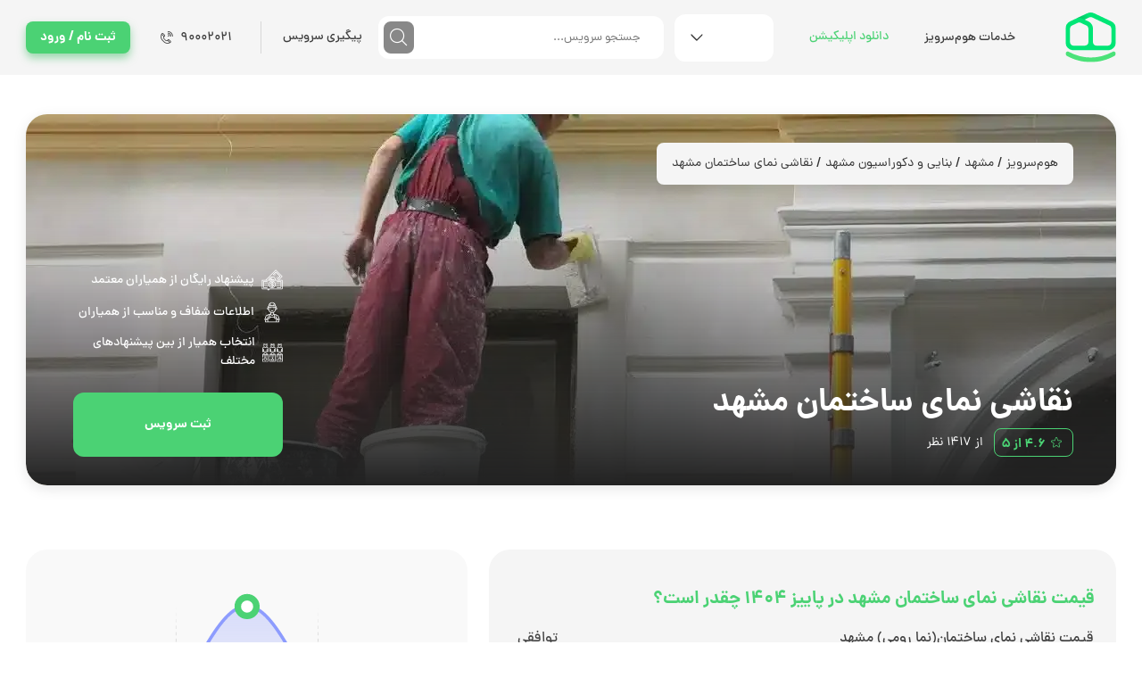

--- FILE ---
content_type: text/html; charset=utf-8
request_url: https://homeservize.com/painting-building-facade/mashhad
body_size: 56560
content:
<!DOCTYPE html><html dir="rtl" lang="fa" id="html"><head><meta charSet="utf-8"/><meta name="viewport" content="width=device-width, initial-scale=1, maximum-scale=1, user-scalable=no"/><link rel="alternate" media="only screen and (max-width: 640px)" href="https://m.homeservize.com/painting-building-facade/mashhad"/><title>نقاشی نمای ساختمان مشهد | قیمت نقاشی نمای بیرونی مشهد</title><meta name="description" content="تو فکر رنگ آمیزی نمای ساختمان یا نقاشی نمای بیرونی ساختمان مشهد هستی؟ نقاشی نمای ساختمان بدون داربست را با قیمت نقاشی نما ارزان به هوم سرویز بسپر"/><link rel="canonical" href="https://homeservize.com/painting-building-facade/mashhad"/><meta name="robots" content="max-image-preview:large"/><meta name="robots" content="index, follow"/><meta property="og:locale" content="fa_IR"/><meta property="og:type" content="website"/><meta property="og:url" content="https://homeservize.com/painting-building-facade/mashhad"/><meta property="og:site_name" content="هوم سرویز | Home Servize | برند مرجع خدمات"/><meta name="twitter:card" content="summary_large_image"/><meta name="twitter:site" content="@homeservize"/><meta name="twitter:description" property="og:description" content="تو فکر رنگ آمیزی نمای ساختمان یا نقاشی نمای بیرونی ساختمان مشهد هستی؟ نقاشی نمای ساختمان بدون داربست را با قیمت نقاشی نما ارزان به هوم سرویز بسپر"/><meta name="twitter:title" property="og:title" content="نقاشی نمای ساختمان مشهد | قیمت نقاشی نمای بیرونی مشهد"/><meta name="twitter:image" property="og:image" content="https://s3.homeservize.com/service/images/417/logo-d.jpg"/><link rel="preload" as="image" imageSrcSet="/_next/image?url=https%3A%2F%2Fs3.homeservize.com%2Fservice%2Fimages%2F417%2Fbanner-d.jpg&amp;w=640&amp;q=75 640w, /_next/image?url=https%3A%2F%2Fs3.homeservize.com%2Fservice%2Fimages%2F417%2Fbanner-d.jpg&amp;w=750&amp;q=75 750w, /_next/image?url=https%3A%2F%2Fs3.homeservize.com%2Fservice%2Fimages%2F417%2Fbanner-d.jpg&amp;w=828&amp;q=75 828w, /_next/image?url=https%3A%2F%2Fs3.homeservize.com%2Fservice%2Fimages%2F417%2Fbanner-d.jpg&amp;w=1080&amp;q=75 1080w, /_next/image?url=https%3A%2F%2Fs3.homeservize.com%2Fservice%2Fimages%2F417%2Fbanner-d.jpg&amp;w=1200&amp;q=75 1200w, /_next/image?url=https%3A%2F%2Fs3.homeservize.com%2Fservice%2Fimages%2F417%2Fbanner-d.jpg&amp;w=1920&amp;q=75 1920w, /_next/image?url=https%3A%2F%2Fs3.homeservize.com%2Fservice%2Fimages%2F417%2Fbanner-d.jpg&amp;w=2048&amp;q=75 2048w, /_next/image?url=https%3A%2F%2Fs3.homeservize.com%2Fservice%2Fimages%2F417%2Fbanner-d.jpg&amp;w=3840&amp;q=75 3840w" imageSizes="100vw" crossorigin="anonymous" fetchpriority="high"/><meta name="next-head-count" content="18"/><link href="/favicon.ico" type="image/x-icon" rel="icon"/><meta name="msapplication-TileColor" content="#4BD274"/><meta name="theme-color" content="#4BD274"/><meta name="application-name" content="هوم‌سرویز"/><meta name="apple-mobile-web-app-capable" content="yes"/><meta name="apple-mobile-web-app-status-bar-style" content="default"/><meta name="apple-mobile-web-app-title" content="homeservize | هوم‌سرویز"/><meta name="format-detection" content="telephone=no"/><meta name="mobile-web-app-capable" content="yes"/><link rel="manifest" href="/manifest.json"/><link rel="apple-touch-icon" sizes="152x152" href="/images/pwa/apple-touch-icon.png"/><meta name="emotion-insertion-point" content=""/><style data-emotion="mui-global r788ao">html{-webkit-font-smoothing:antialiased;-moz-osx-font-smoothing:grayscale;box-sizing:border-box;-webkit-text-size-adjust:100%;}*,*::before,*::after{box-sizing:inherit;}strong,b{font-weight:700;}body{margin:0;color:rgba(0, 0, 0, 0.87);font-family:'__danaFont_182bdd','__danaFont_Fallback_182bdd';font-weight:400;font-size:1rem;line-height:1.5;background-color:#fff;}@media print{body{background-color:#fff;}}body::backdrop{background-color:#fff;}body{font-family:'__danaFont_182bdd','__danaFont_Fallback_182bdd';}</style><style data-emotion="mui-global 1prfaxn">@-webkit-keyframes mui-auto-fill{from{display:block;}}@keyframes mui-auto-fill{from{display:block;}}@-webkit-keyframes mui-auto-fill-cancel{from{display:block;}}@keyframes mui-auto-fill-cancel{from{display:block;}}</style><style data-emotion="mui 19pri7b 16us6zu 1j9h6bp 18aqaxg 70qvj9 1bzatbo 1fojr6f d5x6z4 lzrw8m tzsjye zipwn6 1909bhy 1k3x8v3 qsfw8s ytfbb3 ihdtdm 1v5wl6x ltrxwg drvgxw 1uowdmd 1rzb3uu 1g67g98 1d7q5f8 anytly 1jgtvd5 9y1hhr 1aslkcl bgy2if 1fzhlrn xy159s 18ssxcj 89urnb 114jgbz 13rkjf1 19rqzmi fmp5c6 9u48bm hvojmq 16y1pz9 14as2sz hwcyk3 1ukdcr9 1vzndxm 1r9z4k7 8atqhb 1rr4qq7 974n8e hzfl9l nuxpud k008qs 13htf5s ofa1r0 vli43w 1snb2cw 1bi9u2l h2qpui 28ddcw bh064l 1ltri96 1hy9t21 159z284 1ap4b47 1ct60uo 1v05z9h ghl6m3 pe93ki r9y096 18lc8x6 1rcndbz 1m103gq i9gxme gg4vpm cdjry9 10kvvmn 3usy1w 1ogakd7 4ofq7z bs906r jyslfj 94fe12 1h11lcl 1xbwdcu 1qil39u af3doh kmbw6c kzz6ym 1r321lo tcgw62 1wjlep9 14rsnb9 64l899 1ui149t 2m9px1 1ld34ds 16c1hsv xi606m 1cph9h5 cds9mo rbthi5 yd8dkl 1o7ao1w m5cq9i 1l4w6pd 15tl8q3 71k2zn uoder 1i80vye 1umuaj 6mrmej 11nhzn5 15g2oxy qslnu8 dvxtzn 1k1y5du">.mui-19pri7b .MainProvider-main{-webkit-box-flex:1;-webkit-flex-grow:1;-ms-flex-positive:1;flex-grow:1;min-height:80vh;}.mui-19pri7b .MainProvider-container{display:-webkit-box;display:-webkit-flex;display:-ms-flexbox;display:flex;-webkit-flex-direction:column;-ms-flex-direction:column;flex-direction:column;min-height:100vh;}.mui-19pri7b .MainProvider-centerItems{display:-webkit-box;display:-webkit-flex;display:-ms-flexbox;display:flex;-webkit-align-items:center;-webkit-box-align:center;-ms-flex-align:center;align-items:center;-webkit-box-pack:center;-ms-flex-pack:center;-webkit-justify-content:center;justify-content:center;}.mui-16us6zu.HeaderWrapper-main{min-height:80px;}@media (max-width: 963px){.mui-16us6zu.HeaderWrapper-main{min-height:56px;}}.mui-1j9h6bp.HeaderWithSearchBar-main{background-color:#F5F5F5;min-height:80px;padding-top:0.75rem;padding-bottom:0.75rem;}.mui-1j9h6bp .HeaderWithSearchBar-icon{font-size:18px;}.mui-1j9h6bp .HeaderWithSearchBar-anchor{bottom:5px;left:3px;}.mui-1j9h6bp .HeaderWithSearchBar-search{background-color:#FFFFFF;border-radius:12px;width:320px;height:48px;display:-webkit-box;display:-webkit-flex;display:-ms-flexbox;display:flex;-webkit-align-items:center;-webkit-box-align:center;-ms-flex-align:center;align-items:center;padding:0.375rem;padding-right:1.5rem;position:relative;}.mui-1j9h6bp .HeaderWithSearchBar-searchBtn{height:36px;width:36px;background-color:#888888;color:#FFFFFF;padding:9px;min-width:0;box-shadow:none;}.mui-1j9h6bp .HeaderWithSearchBar-searchBtn:hover{background-color:#888888;opacity:0.8;}.mui-1j9h6bp .HeaderWithSearchBar-image{max-height:57px;}.mui-1j9h6bp .HeaderWithSearchBar-peigiriButton{margin-left:1rem;}.mui-1j9h6bp .HeaderWithSearchBar-chatButton{margin-right:0.5rem;}.mui-1j9h6bp .HeaderWithSearchBar-searchWrapper{position:absolute;width:320px;height:202px;right:0;top:56px;background:#FFFFFF;border:1px solid #EEEEEE;box-sizing:border-box;border-radius:12px;padding:2px;z-index:9999;}.mui-1j9h6bp .HeaderWithSearchBar-searchInnerWrapper{padding:16px;overflow-y:auto;height:100%;}.mui-1j9h6bp .HeaderWithSearchBar-searchInnerWrapper::-webkit-scrollbar-thumb{border-radius:4px;}.mui-1j9h6bp .HeaderWithSearchBar-searchInnerWrapper::-webkit-scrollbar-track{border-radius:4px;}.mui-1j9h6bp .HeaderWithSearchBar-searchInnerWrapper::-webkit-scrollbar{width:4px;}.mui-1j9h6bp .HeaderWithSearchBar-searchMainCat{color:#000000;font-size:14px;font-weight:700;-line-height:21.94px;margin-right:4px;}.mui-1j9h6bp .HeaderWithSearchBar-pointer{cursor:pointer;}.mui-1j9h6bp .HeaderWithSearchBar-noDataText{text-align:center;margin-top:2rem;margin-bottom:2rem;}.mui-1j9h6bp .HeaderWithSearchBar-searchIcon{font-size:26px;}.mui-1j9h6bp .HeaderWithSearchBar-searchMainCat2{color:#000000;font-size:14px;font-weight:700;-line-height:21.94px;margin-right:10px;margin-top:8px;}.mui-1j9h6bp .HeaderWithSearchBar-searchMainCatSub{color:#000000;font-size:14px;font-weight:400;margin-top:4px;-line-height:21.94px;margin-right:40px;}.mui-1j9h6bp .HeaderWithSearchBar-namesText{color:#000000;font-size:14px;font-weight:400;margin-top:4px;-line-height:21.94px;margin-right:8px;}.mui-1j9h6bp .HeaderWithSearchBar-noDataText2{text-align:center;margin-top:2rem;margin-bottom:2rem;}.mui-1j9h6bp .HeaderWithSearchBar-searchGreenLabbel{color:#4BD274;font-size:14px;font-weight:700;margin-bottom:8px;}.mui-1j9h6bp .HeaderWithSearchBar-searchBlueLabbel{color:#5B70F3;font-size:14px;font-weight:700;margin-bottom:8px;margin-top:24px;}.mui-1j9h6bp .HeaderWithSearchBar-mZero{margin:0;}.mui-18aqaxg{width:100%;margin-left:auto;box-sizing:border-box;margin-right:auto;display:block;padding-left:0.5rem;padding-right:0.5rem;}@media (min-width:600px){.mui-18aqaxg{padding-left:0.75rem;padding-right:0.75rem;}}@media (min-width:1327px){.mui-18aqaxg{max-width:1327px;}}@media (min-width:900px){.mui-18aqaxg{padding-right:3.2rem;padding-left:3.2rem;}}@media (min-width:1200px){.mui-18aqaxg{padding-right:1.8rem!important;padding-left:1.8rem!important;}}.mui-70qvj9{display:-webkit-box;display:-webkit-flex;display:-ms-flexbox;display:flex;-webkit-align-items:center;-webkit-box-align:center;-ms-flex-align:center;align-items:center;}.mui-1bzatbo{-webkit-box-flex:1;-webkit-flex-grow:1;-ms-flex-positive:1;flex-grow:1;display:-webkit-box;display:-webkit-flex;display:-ms-flexbox;display:flex;-webkit-align-items:center;-webkit-box-align:center;-ms-flex-align:center;align-items:center;margin-right:3.5rem;}.mui-1fojr6f{margin-left:2rem;}.mui-d5x6z4{display:-webkit-inline-box;display:-webkit-inline-flex;display:-ms-inline-flexbox;display:inline-flex;-webkit-align-items:center;-webkit-box-align:center;-ms-flex-align:center;align-items:center;-webkit-box-pack:center;-ms-flex-pack:center;-webkit-justify-content:center;justify-content:center;position:relative;box-sizing:border-box;-webkit-tap-highlight-color:transparent;background-color:transparent;outline:0;border:0;margin:0;border-radius:0;padding:0;cursor:pointer;-webkit-user-select:none;-moz-user-select:none;-ms-user-select:none;user-select:none;vertical-align:middle;-moz-appearance:none;-webkit-appearance:none;-webkit-text-decoration:none;text-decoration:none;color:inherit;font-family:'__danaFont_182bdd','__danaFont_Fallback_182bdd';font-weight:500;font-size:0.88rem;line-height:1.75;text-transform:uppercase;min-width:64px;padding:6px 8px;border-radius:4px;-webkit-transition:background-color 250ms cubic-bezier(0.4, 0, 0.2, 1) 0ms,box-shadow 250ms cubic-bezier(0.4, 0, 0.2, 1) 0ms,border-color 250ms cubic-bezier(0.4, 0, 0.2, 1) 0ms,color 250ms cubic-bezier(0.4, 0, 0.2, 1) 0ms;transition:background-color 250ms cubic-bezier(0.4, 0, 0.2, 1) 0ms,box-shadow 250ms cubic-bezier(0.4, 0, 0.2, 1) 0ms,border-color 250ms cubic-bezier(0.4, 0, 0.2, 1) 0ms,color 250ms cubic-bezier(0.4, 0, 0.2, 1) 0ms;color:#4BD274;border-radius:8px;}.mui-d5x6z4::-moz-focus-inner{border-style:none;}.mui-d5x6z4.Mui-disabled{pointer-events:none;cursor:default;}@media print{.mui-d5x6z4{-webkit-print-color-adjust:exact;color-adjust:exact;}}.mui-d5x6z4:hover{-webkit-text-decoration:none;text-decoration:none;background-color:rgba(75, 210, 116, 0.04);}@media (hover: none){.mui-d5x6z4:hover{background-color:transparent;}}.mui-d5x6z4.Mui-disabled{color:rgba(0, 0, 0, 0.26);}.mui-lzrw8m{margin-left:0.75rem;width:111px;}.mui-tzsjye{display:-webkit-inline-box;display:-webkit-inline-flex;display:-ms-inline-flexbox;display:inline-flex;-webkit-flex-direction:column;-ms-flex-direction:column;flex-direction:column;position:relative;min-width:0;padding:0;margin:0;border:0;vertical-align:top;width:100%;}.mui-zipwn6{font-family:'__danaFont_182bdd','__danaFont_Fallback_182bdd';font-weight:400;font-size:1rem;line-height:1.4375em;color:rgba(0, 0, 0, 0.87);box-sizing:border-box;position:relative;cursor:text;display:-webkit-inline-box;display:-webkit-inline-flex;display:-ms-inline-flexbox;display:inline-flex;-webkit-align-items:center;-webkit-box-align:center;-ms-flex-align:center;align-items:center;position:relative;border-radius:4px;border-radius:12px;background-color:#FFFFFF;border-color:transparent;}.mui-zipwn6.Mui-disabled{color:rgba(0, 0, 0, 0.38);cursor:default;}.mui-zipwn6:hover .MuiOutlinedInput-notchedOutline{border-color:rgba(0, 0, 0, 0.87);}@media (hover: none){.mui-zipwn6:hover .MuiOutlinedInput-notchedOutline{border-color:rgba(0, 0, 0, 0.23);}}.mui-zipwn6.Mui-focused .MuiOutlinedInput-notchedOutline{border-color:#4BD274;border-width:2px;}.mui-zipwn6.Mui-error .MuiOutlinedInput-notchedOutline{border-color:#EB5757;}.mui-zipwn6.Mui-disabled .MuiOutlinedInput-notchedOutline{border-color:rgba(0, 0, 0, 0.26);}.mui-zipwn6.mui-zipwn6:hover:not(.Mui-disabled):not(.Mui-error):not(.Mui-focused) .MuiOutlinedInput-notchedOutline{border-color:transparent;}.mui-zipwn6 .CustomSelect-imageIconOpen{margin-left:1rem;width:18px;height:18px;cursor:pointer;left:0;right:unset;top:calc(50% - 9px);-webkit-transform:rotate(180deg);-moz-transform:rotate(180deg);-ms-transform:rotate(180deg);transform:rotate(180deg);}.mui-zipwn6 .CustomSelect-iconRoot{margin-left:1rem;width:18px;height:18px;cursor:pointer;left:0;right:unset;top:calc(50% - 9px);}.mui-1909bhy{-moz-appearance:none;-webkit-appearance:none;-webkit-user-select:none;-moz-user-select:none;-ms-user-select:none;user-select:none;border-radius:4px;cursor:pointer;font:inherit;letter-spacing:inherit;color:currentColor;padding:4px 0 5px;border:0;box-sizing:content-box;background:none;height:1.4375em;margin:0;-webkit-tap-highlight-color:transparent;display:block;min-width:0;width:100%;-webkit-animation-name:mui-auto-fill-cancel;animation-name:mui-auto-fill-cancel;-webkit-animation-duration:10ms;animation-duration:10ms;padding:16.5px 14px;padding:15px 10px;}.mui-1909bhy:focus{border-radius:4px;}.mui-1909bhy::-ms-expand{display:none;}.mui-1909bhy.Mui-disabled{cursor:default;}.mui-1909bhy[multiple]{height:auto;}.mui-1909bhy:not([multiple]) option,.mui-1909bhy:not([multiple]) optgroup{background-color:#fff;}.mui-1909bhy.mui-1909bhy.mui-1909bhy{padding-right:32px;}.mui-1909bhy.MuiSelect-select{height:auto;min-height:1.4375em;text-overflow:ellipsis;white-space:nowrap;overflow:hidden;}.mui-1909bhy.MuiSelect-select{padding-left:32px;padding-right:15px!important;}.mui-1909bhy.MuiSelect-select:focus{background-color:transparent;}.mui-1909bhy::-webkit-input-placeholder{color:currentColor;opacity:0.42;-webkit-transition:opacity 200ms cubic-bezier(0.4, 0, 0.2, 1) 0ms;transition:opacity 200ms cubic-bezier(0.4, 0, 0.2, 1) 0ms;}.mui-1909bhy::-moz-placeholder{color:currentColor;opacity:0.42;-webkit-transition:opacity 200ms cubic-bezier(0.4, 0, 0.2, 1) 0ms;transition:opacity 200ms cubic-bezier(0.4, 0, 0.2, 1) 0ms;}.mui-1909bhy:-ms-input-placeholder{color:currentColor;opacity:0.42;-webkit-transition:opacity 200ms cubic-bezier(0.4, 0, 0.2, 1) 0ms;transition:opacity 200ms cubic-bezier(0.4, 0, 0.2, 1) 0ms;}.mui-1909bhy::-ms-input-placeholder{color:currentColor;opacity:0.42;-webkit-transition:opacity 200ms cubic-bezier(0.4, 0, 0.2, 1) 0ms;transition:opacity 200ms cubic-bezier(0.4, 0, 0.2, 1) 0ms;}.mui-1909bhy:focus{outline:0;}.mui-1909bhy:invalid{box-shadow:none;}.mui-1909bhy::-webkit-search-decoration{-webkit-appearance:none;}label[data-shrink=false]+.MuiInputBase-formControl .mui-1909bhy::-webkit-input-placeholder{opacity:0!important;}label[data-shrink=false]+.MuiInputBase-formControl .mui-1909bhy::-moz-placeholder{opacity:0!important;}label[data-shrink=false]+.MuiInputBase-formControl .mui-1909bhy:-ms-input-placeholder{opacity:0!important;}label[data-shrink=false]+.MuiInputBase-formControl .mui-1909bhy::-ms-input-placeholder{opacity:0!important;}label[data-shrink=false]+.MuiInputBase-formControl .mui-1909bhy:focus::-webkit-input-placeholder{opacity:0.42;}label[data-shrink=false]+.MuiInputBase-formControl .mui-1909bhy:focus::-moz-placeholder{opacity:0.42;}label[data-shrink=false]+.MuiInputBase-formControl .mui-1909bhy:focus:-ms-input-placeholder{opacity:0.42;}label[data-shrink=false]+.MuiInputBase-formControl .mui-1909bhy:focus::-ms-input-placeholder{opacity:0.42;}.mui-1909bhy.Mui-disabled{opacity:1;-webkit-text-fill-color:rgba(0, 0, 0, 0.38);}.mui-1909bhy:-webkit-autofill{-webkit-animation-duration:5000s;animation-duration:5000s;-webkit-animation-name:mui-auto-fill;animation-name:mui-auto-fill;}.mui-1909bhy:-webkit-autofill{border-radius:inherit;}.mui-1k3x8v3{bottom:0;left:0;position:absolute;opacity:0;pointer-events:none;width:100%;box-sizing:border-box;}.mui-qsfw8s{-webkit-user-select:none;-moz-user-select:none;-ms-user-select:none;user-select:none;width:1em;height:1em;overflow:hidden;display:inline-block;text-align:center;-webkit-flex-shrink:0;-ms-flex-negative:0;flex-shrink:0;font-size:1.5rem;position:absolute;right:7px;top:calc(50% - .5em);pointer-events:none;color:rgba(0, 0, 0, 0.54);}.mui-qsfw8s.Mui-disabled{color:rgba(0, 0, 0, 0.26);}.mui-ytfbb3{text-align:left;position:absolute;bottom:0;right:0;top:-5px;left:0;margin:0;padding:0 8px;pointer-events:none;border-radius:inherit;border-style:solid;border-width:1px;overflow:hidden;min-width:0%;border-color:rgba(0, 0, 0, 0.23);border-color:transparent;}.mui-ihdtdm{float:unset;width:auto;overflow:hidden;padding:0;line-height:11px;-webkit-transition:width 150ms cubic-bezier(0.0, 0, 0.2, 1) 0ms;transition:width 150ms cubic-bezier(0.0, 0, 0.2, 1) 0ms;}.mui-1v5wl6x{width:100%;border:none;height:100%;font-family:'__danaFont_182bdd','__danaFont_Fallback_182bdd';}.mui-ltrxwg{display:-webkit-inline-box;display:-webkit-inline-flex;display:-ms-inline-flexbox;display:inline-flex;-webkit-align-items:center;-webkit-box-align:center;-ms-flex-align:center;align-items:center;-webkit-box-pack:center;-ms-flex-pack:center;-webkit-justify-content:center;justify-content:center;position:relative;box-sizing:border-box;-webkit-tap-highlight-color:transparent;background-color:transparent;outline:0;border:0;margin:0;border-radius:0;padding:0;cursor:pointer;-webkit-user-select:none;-moz-user-select:none;-ms-user-select:none;user-select:none;vertical-align:middle;-moz-appearance:none;-webkit-appearance:none;-webkit-text-decoration:none;text-decoration:none;color:inherit;font-family:'__danaFont_182bdd','__danaFont_Fallback_182bdd';font-weight:500;font-size:0.88rem;line-height:1.75;text-transform:uppercase;min-width:64px;padding:6px 16px;border-radius:4px;-webkit-transition:background-color 250ms cubic-bezier(0.4, 0, 0.2, 1) 0ms,box-shadow 250ms cubic-bezier(0.4, 0, 0.2, 1) 0ms,border-color 250ms cubic-bezier(0.4, 0, 0.2, 1) 0ms,color 250ms cubic-bezier(0.4, 0, 0.2, 1) 0ms;transition:background-color 250ms cubic-bezier(0.4, 0, 0.2, 1) 0ms,box-shadow 250ms cubic-bezier(0.4, 0, 0.2, 1) 0ms,border-color 250ms cubic-bezier(0.4, 0, 0.2, 1) 0ms,color 250ms cubic-bezier(0.4, 0, 0.2, 1) 0ms;color:inherit;background-color:#e0e0e0;box-shadow:0px 3px 1px -2px rgba(0,0,0,0.2),0px 2px 2px 0px rgba(0,0,0,0.14),0px 1px 5px 0px rgba(0,0,0,0.12);border-color:currentColor;border-radius:8px;}.mui-ltrxwg::-moz-focus-inner{border-style:none;}.mui-ltrxwg.Mui-disabled{pointer-events:none;cursor:default;}@media print{.mui-ltrxwg{-webkit-print-color-adjust:exact;color-adjust:exact;}}.mui-ltrxwg:hover{-webkit-text-decoration:none;text-decoration:none;background-color:#f5f5f5;box-shadow:0px 2px 4px -1px rgba(0,0,0,0.2),0px 4px 5px 0px rgba(0,0,0,0.14),0px 1px 10px 0px rgba(0,0,0,0.12);}@media (hover: none){.mui-ltrxwg:hover{box-shadow:0px 3px 1px -2px rgba(0,0,0,0.2),0px 2px 2px 0px rgba(0,0,0,0.14),0px 1px 5px 0px rgba(0,0,0,0.12);background-color:#e0e0e0;}}.mui-ltrxwg:active{box-shadow:0px 5px 5px -3px rgba(0,0,0,0.2),0px 8px 10px 1px rgba(0,0,0,0.14),0px 3px 14px 2px rgba(0,0,0,0.12);}.mui-ltrxwg.Mui-focusVisible{box-shadow:0px 3px 5px -1px rgba(0,0,0,0.2),0px 6px 10px 0px rgba(0,0,0,0.14),0px 1px 18px 0px rgba(0,0,0,0.12);}.mui-ltrxwg.Mui-disabled{color:rgba(0, 0, 0, 0.26);box-shadow:none;background-color:rgba(0, 0, 0, 0.12);}.mui-drvgxw{padding-top:0.75rem;padding-bottom:0.75rem;margin-left:2rem;display:-webkit-box;display:-webkit-flex;display:-ms-flexbox;display:flex;-webkit-align-items:center;-webkit-box-align:center;-ms-flex-align:center;align-items:center;}.mui-1uowdmd{display:-webkit-inline-box;display:-webkit-inline-flex;display:-ms-inline-flexbox;display:inline-flex;-webkit-align-items:center;-webkit-box-align:center;-ms-flex-align:center;align-items:center;-webkit-box-pack:center;-ms-flex-pack:center;-webkit-justify-content:center;justify-content:center;position:relative;box-sizing:border-box;-webkit-tap-highlight-color:transparent;background-color:transparent;outline:0;border:0;margin:0;border-radius:0;padding:0;cursor:pointer;-webkit-user-select:none;-moz-user-select:none;-ms-user-select:none;user-select:none;vertical-align:middle;-moz-appearance:none;-webkit-appearance:none;-webkit-text-decoration:none;text-decoration:none;color:inherit;font-family:'__danaFont_182bdd','__danaFont_Fallback_182bdd';font-weight:500;font-size:0.88rem;line-height:1.75;text-transform:uppercase;min-width:64px;padding:6px 8px;border-radius:4px;-webkit-transition:background-color 250ms cubic-bezier(0.4, 0, 0.2, 1) 0ms,box-shadow 250ms cubic-bezier(0.4, 0, 0.2, 1) 0ms,border-color 250ms cubic-bezier(0.4, 0, 0.2, 1) 0ms,color 250ms cubic-bezier(0.4, 0, 0.2, 1) 0ms;transition:background-color 250ms cubic-bezier(0.4, 0, 0.2, 1) 0ms,box-shadow 250ms cubic-bezier(0.4, 0, 0.2, 1) 0ms,border-color 250ms cubic-bezier(0.4, 0, 0.2, 1) 0ms,color 250ms cubic-bezier(0.4, 0, 0.2, 1) 0ms;color:inherit;border-color:currentColor;border-radius:8px;}.mui-1uowdmd::-moz-focus-inner{border-style:none;}.mui-1uowdmd.Mui-disabled{pointer-events:none;cursor:default;}@media print{.mui-1uowdmd{-webkit-print-color-adjust:exact;color-adjust:exact;}}.mui-1uowdmd:hover{-webkit-text-decoration:none;text-decoration:none;background-color:rgba(0, 0, 0, 0.04);}@media (hover: none){.mui-1uowdmd:hover{background-color:transparent;}}.mui-1uowdmd.Mui-disabled{color:rgba(0, 0, 0, 0.26);}.mui-1rzb3uu{position:relative;display:-webkit-inline-box;display:-webkit-inline-flex;display:-ms-inline-flexbox;display:inline-flex;vertical-align:middle;-webkit-flex-shrink:0;-ms-flex-negative:0;flex-shrink:0;}.mui-1g67g98{display:-webkit-box;display:-webkit-flex;display:-ms-flexbox;display:flex;-webkit-flex-direction:row;-ms-flex-direction:row;flex-direction:row;-webkit-box-flex-wrap:wrap;-webkit-flex-wrap:wrap;-ms-flex-wrap:wrap;flex-wrap:wrap;-webkit-box-pack:center;-ms-flex-pack:center;-webkit-justify-content:center;justify-content:center;-webkit-align-content:center;-ms-flex-line-pack:center;align-content:center;-webkit-align-items:center;-webkit-box-align:center;-ms-flex-align:center;align-items:center;position:absolute;box-sizing:border-box;font-family:'__danaFont_182bdd','__danaFont_Fallback_182bdd';font-weight:500;font-size:0.75rem;min-width:20px;line-height:1;padding:0 6px;height:20px;border-radius:10px;z-index:1;-webkit-transition:-webkit-transform 225ms cubic-bezier(0.4, 0, 0.2, 1) 0ms;transition:transform 225ms cubic-bezier(0.4, 0, 0.2, 1) 0ms;background-color:#EB5757;color:#fff;top:0;left:0;-webkit-transform:scale(1) translate(-50%, -50%);-moz-transform:scale(1) translate(-50%, -50%);-ms-transform:scale(1) translate(-50%, -50%);transform:scale(1) translate(-50%, -50%);transform-origin:0% 0%;-webkit-transition:-webkit-transform 195ms cubic-bezier(0.4, 0, 0.2, 1) 0ms;transition:transform 195ms cubic-bezier(0.4, 0, 0.2, 1) 0ms;}.mui-1g67g98.MuiBadge-invisible{-webkit-transform:scale(0) translate(-50%, -50%);-moz-transform:scale(0) translate(-50%, -50%);-ms-transform:scale(0) translate(-50%, -50%);transform:scale(0) translate(-50%, -50%);}.mui-1d7q5f8{margin:0;-webkit-flex-shrink:0;-ms-flex-negative:0;flex-shrink:0;border-width:0;border-style:solid;border-color:rgba(0, 0, 0, 0.12);border-bottom-width:0;height:auto;border-right-width:thin;-webkit-align-self:stretch;-ms-flex-item-align:stretch;align-self:stretch;}.mui-anytly{margin-right:2rem;margin-left:0.375rem;}.mui-1jgtvd5{-webkit-user-select:none;-moz-user-select:none;-ms-user-select:none;user-select:none;width:1em;height:1em;overflow:hidden;display:inline-block;text-align:center;-webkit-flex-shrink:0;-ms-flex-negative:0;flex-shrink:0;font-size:1.5rem;}.mui-9y1hhr{display:-webkit-inline-box;display:-webkit-inline-flex;display:-ms-inline-flexbox;display:inline-flex;-webkit-align-items:center;-webkit-box-align:center;-ms-flex-align:center;align-items:center;-webkit-box-pack:center;-ms-flex-pack:center;-webkit-justify-content:center;justify-content:center;position:relative;box-sizing:border-box;-webkit-tap-highlight-color:transparent;background-color:transparent;outline:0;border:0;margin:0;border-radius:0;padding:0;cursor:pointer;-webkit-user-select:none;-moz-user-select:none;-ms-user-select:none;user-select:none;vertical-align:middle;-moz-appearance:none;-webkit-appearance:none;-webkit-text-decoration:none;text-decoration:none;color:inherit;font-family:'__danaFont_182bdd','__danaFont_Fallback_182bdd';font-weight:500;font-size:0.88rem;line-height:1.75;text-transform:uppercase;min-width:64px;padding:6px 16px;border-radius:4px;-webkit-transition:background-color 250ms cubic-bezier(0.4, 0, 0.2, 1) 0ms,box-shadow 250ms cubic-bezier(0.4, 0, 0.2, 1) 0ms,border-color 250ms cubic-bezier(0.4, 0, 0.2, 1) 0ms,color 250ms cubic-bezier(0.4, 0, 0.2, 1) 0ms;transition:background-color 250ms cubic-bezier(0.4, 0, 0.2, 1) 0ms,box-shadow 250ms cubic-bezier(0.4, 0, 0.2, 1) 0ms,border-color 250ms cubic-bezier(0.4, 0, 0.2, 1) 0ms,color 250ms cubic-bezier(0.4, 0, 0.2, 1) 0ms;color:#fff;background-color:#4BD274;box-shadow:0px 3px 1px -2px rgba(0,0,0,0.2),0px 2px 2px 0px rgba(0,0,0,0.14),0px 1px 5px 0px rgba(0,0,0,0.12);border-radius:8px;background:#4BD274;box-shadow:0px 5px 10px rgba(62, 188, 100, 0.5);border-radius:8px;font-weight:700;color:white;}.mui-9y1hhr::-moz-focus-inner{border-style:none;}.mui-9y1hhr.Mui-disabled{pointer-events:none;cursor:default;}@media print{.mui-9y1hhr{-webkit-print-color-adjust:exact;color-adjust:exact;}}.mui-9y1hhr:hover{-webkit-text-decoration:none;text-decoration:none;background-color:#3EBC64;box-shadow:0px 2px 4px -1px rgba(0,0,0,0.2),0px 4px 5px 0px rgba(0,0,0,0.14),0px 1px 10px 0px rgba(0,0,0,0.12);}@media (hover: none){.mui-9y1hhr:hover{background-color:#4BD274;}}.mui-9y1hhr:active{box-shadow:0px 5px 5px -3px rgba(0,0,0,0.2),0px 8px 10px 1px rgba(0,0,0,0.14),0px 3px 14px 2px rgba(0,0,0,0.12);}.mui-9y1hhr.Mui-focusVisible{box-shadow:0px 3px 5px -1px rgba(0,0,0,0.2),0px 6px 10px 0px rgba(0,0,0,0.14),0px 1px 18px 0px rgba(0,0,0,0.12);}.mui-9y1hhr.Mui-disabled{color:rgba(0, 0, 0, 0.26);box-shadow:none;background-color:rgba(0, 0, 0, 0.12);}.mui-9y1hhr:hover{box-shadow:unset;background-color:#3EBC64;color:#FFFFFF!important;}.mui-1aslkcl{width:100%;margin-left:auto;box-sizing:border-box;margin-right:auto;display:block;padding-left:0.5rem;padding-right:0.5rem;}@media (min-width:600px){.mui-1aslkcl{padding-left:0.75rem;padding-right:0.75rem;}}@media (min-width:1327px){.mui-1aslkcl{max-width:1327px;}}@media (min-width:900px){.mui-1aslkcl{padding-right:3.2rem;padding-left:3.2rem;}}@media (min-width:1200px){.mui-1aslkcl{padding-right:1.8rem!important;padding-left:1.8rem!important;}}.mui-1aslkcl.ServicesDetails-main{padding-left:1rem;padding-right:1rem;margin-bottom:3.5rem;}@media (min-width: 963px){.mui-1aslkcl.ServicesDetails-main{margin-bottom:9rem;}}.mui-1aslkcl .ServicesDetails-condition{margin-top:1.5rem;}@media (min-width: 963px){.mui-1aslkcl .ServicesDetails-condition{margin-top:3rem;}}.mui-1aslkcl .ServicesDetails-map{height:168px;margin-top:2rem;border-radius:12px;-webkit-mask-image:url([data-uri]);}@media (min-width: 963px){.mui-1aslkcl .ServicesDetails-map{height:416px;margin-top:2.8rem;border-radius:24px;}}.mui-1aslkcl .ServicesDetails-map .leaflet-bottom.leaflet-right{display:none;}.mui-1aslkcl .ServicesDetails-map *{font-family:inherit;}.mui-bgy2if.BannerArea-main{box-shadow:0px 4px 15px rgba(0, 0, 0, 0.1);border-radius:12px;display:-webkit-box;display:-webkit-flex;display:-ms-flexbox;display:flex;width:100%;height:160px;color:#FFFFFF;position:relative;margin-top:8px;aspect-ratio:6/1;overflow:hidden;}@media (min-width: 963px){.mui-bgy2if.BannerArea-main{border-radius:24px;margin-top:44px;height:416px;}}.mui-bgy2if .BannerArea-xadamatArea{display:-webkit-inline-box;display:-webkit-inline-flex;display:-ms-inline-flexbox;display:inline-flex;-webkit-align-items:center;-webkit-box-align:center;-ms-flex-align:center;align-items:center;background-color:#F5F5F5;height:32px;border-radius:8px;padding:13px;color:#333333;}@media (min-width: 963px){.mui-bgy2if .BannerArea-xadamatArea{margin-bottom:0.75rem;height:47px;}}.mui-bgy2if .BannerArea-xadamatBtn{color:#333333;font-size:0.75rem;font-weight:400;min-width:unset;padding:0rem 0.25rem;}@media (min-width: 963px){.mui-bgy2if .BannerArea-xadamatBtn{font-size:0.88rem;}}.mui-bgy2if .BannerArea-title{font-size:1rem;font-weight:900;margin-bottom:8px;}@media (min-width: 963px){.mui-bgy2if .BannerArea-title{font-size:2.25rem;margin-bottom:0.375rem;font-weight:700;}}.mui-bgy2if .BannerArea-commentCount{font-size:0.75rem;font-weight:300;margin-right:0.75rem;}@media (min-width: 963px){.mui-bgy2if .BannerArea-commentCount{font-size:0.88rem;}}.mui-bgy2if .BannerArea-info{width:0;}@media (min-width: 963px){.mui-bgy2if .BannerArea-info{-webkit-flex-direction:column;-ms-flex-direction:column;flex-direction:column;-webkit-box-pack:end;-ms-flex-pack:end;-webkit-justify-content:flex-end;justify-content:flex-end;display:-webkit-box;display:-webkit-flex;display:-ms-flexbox;display:flex;min-width:240px;position:absolute;left:3rem;bottom:2rem;}}.mui-bgy2if .BannerArea-buttonWrapper{position:fixed;bottom:0;left:0;display:-webkit-box;display:-webkit-flex;display:-ms-flexbox;display:flex;right:0;padding:16px;z-index:999;-webkit-box-pack:justify;-webkit-justify-content:space-between;justify-content:space-between;-webkit-align-items:center;-webkit-box-align:center;-ms-flex-align:center;align-items:center;background:linear-gradient(360deg, #FFFFFF 0%, rgba(255, 255, 255, 0) 102.18%);}@media (min-width: 963px){.mui-bgy2if .BannerArea-buttonWrapper{position:relative;display:block;z-index:2;padding:0;background:unset;}}.mui-bgy2if .BannerArea-btnSabz{box-shadow:none;height:56px;border-radius:16px;font-weight:700;z-index:999;background-color:#4BD274;-webkit-flex:1;-ms-flex:1;flex:1;margin-left:8px;}@media (min-width: 963px){.mui-bgy2if .BannerArea-btnSabz{width:235px;height:72px;border-radius:12px;}}.mui-bgy2if .BannerArea-iconSabz{display:-webkit-box;display:-webkit-flex;display:-ms-flexbox;display:flex;width:56px;height:56px;-webkit-align-items:center;-webkit-box-align:center;-ms-flex-align:center;align-items:center;-webkit-box-pack:center;-ms-flex-pack:center;-webkit-justify-content:center;justify-content:center;background-color:#4BD274;border-radius:16px;}@media (min-width: 963px){.mui-bgy2if .BannerArea-iconSabz{display:none;}}.mui-bgy2if .BannerArea-icon{margin-left:0.5rem;}.mui-bgy2if .BannerArea-breadItem{white-space:nowrap;}.mui-1fzhlrn{display:-webkit-box;display:-webkit-flex;display:-ms-flexbox;display:flex;-webkit-box-flex:1;-webkit-flex-grow:1;-ms-flex-positive:1;flex-grow:1;-webkit-flex-direction:column;-ms-flex-direction:column;flex-direction:column;z-index:2;-webkit-box-pack:center;-ms-flex-pack:center;-webkit-justify-content:center;justify-content:center;position:absolute;top:0;left:0;width:100%;height:100%;border-radius:20px;padding:1rem;background:linear-gradient(to bottom, rgba(34,34,34, 0), rgba(34,34,34, 0.3) 45%, rgba(34,34,34, 1));pointer-events:none;}@media (min-width: 960px){.mui-1fzhlrn{padding:2rem 3rem;border-radius:24px;}}.mui-xy159s{-webkit-box-flex:1;-webkit-flex-grow:1;-ms-flex-positive:1;flex-grow:1;pointer-events:auto;}.mui-18ssxcj{overflow:hidden;text-overflow:ellipsis;display:-webkit-box;-webkit-line-clamp:1;-webkit-box-orient:vertical;}.mui-89urnb{margin:0;font-family:'__danaFont_182bdd','__danaFont_Fallback_182bdd';font-weight:300;font-size:6rem;line-height:1.167;}.mui-114jgbz{display:-webkit-inline-box;display:-webkit-inline-flex;display:-ms-inline-flexbox;display:inline-flex;-webkit-align-items:center;-webkit-box-align:center;-ms-flex-align:center;align-items:center;-webkit-box-pack:center;-ms-flex-pack:center;-webkit-justify-content:center;justify-content:center;position:relative;box-sizing:border-box;-webkit-tap-highlight-color:transparent;background-color:transparent;outline:0;border:0;margin:0;border-radius:0;padding:0;cursor:pointer;-webkit-user-select:none;-moz-user-select:none;-ms-user-select:none;user-select:none;vertical-align:middle;-moz-appearance:none;-webkit-appearance:none;-webkit-text-decoration:none;text-decoration:none;color:inherit;font-family:'__danaFont_182bdd','__danaFont_Fallback_182bdd';font-weight:500;font-size:0.82rem;line-height:1.75;text-transform:uppercase;min-width:64px;padding:3px 9px;border-radius:4px;-webkit-transition:background-color 250ms cubic-bezier(0.4, 0, 0.2, 1) 0ms,box-shadow 250ms cubic-bezier(0.4, 0, 0.2, 1) 0ms,border-color 250ms cubic-bezier(0.4, 0, 0.2, 1) 0ms,color 250ms cubic-bezier(0.4, 0, 0.2, 1) 0ms;transition:background-color 250ms cubic-bezier(0.4, 0, 0.2, 1) 0ms,box-shadow 250ms cubic-bezier(0.4, 0, 0.2, 1) 0ms,border-color 250ms cubic-bezier(0.4, 0, 0.2, 1) 0ms,color 250ms cubic-bezier(0.4, 0, 0.2, 1) 0ms;border:1px solid rgba(75, 210, 116, 0.5);color:#4BD274;border-radius:8px;border-color:#4BD274;font-weight:700;}.mui-114jgbz::-moz-focus-inner{border-style:none;}.mui-114jgbz.Mui-disabled{pointer-events:none;cursor:default;}@media print{.mui-114jgbz{-webkit-print-color-adjust:exact;color-adjust:exact;}}.mui-114jgbz:hover{-webkit-text-decoration:none;text-decoration:none;background-color:rgba(75, 210, 116, 0.04);border:1px solid #4BD274;}@media (hover: none){.mui-114jgbz:hover{background-color:transparent;}}.mui-114jgbz.Mui-disabled{color:rgba(0, 0, 0, 0.26);border:1px solid rgba(0, 0, 0, 0.12);}.mui-114jgbz:hover{box-shadow:unset;background-color:#3EBC64!important;color:#FFFFFF!important;}.mui-114jgbz:focus{box-shadow:unset;background-color:#3EBC64!important;color:#FFFFFF!important;}.mui-114jgbz.ScoreButton-main{height:19px;padding:0px 2px;display:-webkit-box;display:-webkit-flex;display:-ms-flexbox;display:flex;font-size:12px;border-radius:4px;cursor:default!important;}@media (min-width:960px){.mui-114jgbz.ScoreButton-main{height:32px;border-radius:8px;-webkit-box-pack:space-around;-ms-flex-pack:space-around;-webkit-justify-content:space-around;justify-content:space-around;font-size:14px;padding:0.4375rem 0.75rem 0.4375rem 0.4375rem;}}.mui-114jgbz.ScoreButton-main:hover{background-color:transparent!important;color:#4BD274!important;}.mui-114jgbz.ScoreButton-main svg{-webkit-filter:invert(77%) sepia(9%) saturate(2611%) hue-rotate(83deg) brightness(90%) contrast(90%);filter:invert(77%) sepia(9%) saturate(2611%) hue-rotate(83deg) brightness(90%) contrast(90%);}.mui-114jgbz.ScoreButton-red{color:#EB5757;border-color:#EB5757;}.mui-114jgbz.ScoreButton-red svg{-webkit-filter:invert(62%) sepia(29%) saturate(6296%) hue-rotate(322deg) brightness(90%) contrast(105%);filter:invert(62%) sepia(29%) saturate(6296%) hue-rotate(322deg) brightness(90%) contrast(105%);}.mui-114jgbz.ScoreButton-red:hover{color:#EB5757!important;border-color:#EB5757!important;}.mui-114jgbz.ScoreButton-yellow{color:#F2C94C;border-color:#F2C94C;}.mui-114jgbz.ScoreButton-yellow svg{-webkit-filter:invert(76%) sepia(65%) saturate(453%) hue-rotate(351deg) brightness(101%) contrast(90%);filter:invert(76%) sepia(65%) saturate(453%) hue-rotate(351deg) brightness(101%) contrast(90%);}.mui-114jgbz.ScoreButton-yellow:hover{color:#F2C94C!important;border-color:#F2C94C!important;}.mui-13rkjf1{margin-right:0.375rem;padding-top:0.25rem;}.mui-19rqzmi{margin-bottom:1.5rem;z-index:2;}@media (min-width:0px){.mui-19rqzmi{display:none;}}@media (min-width:960px){.mui-19rqzmi{display:block;}}.mui-fmp5c6{margin-top:0.75rem;font-weight:500;display:-webkit-box;display:-webkit-flex;display:-ms-flexbox;display:flex;-webkit-align-items:center;-webkit-box-align:center;-ms-flex-align:center;align-items:center;}.mui-9u48bm{margin-right:0.5rem;}.mui-hvojmq{margin-top:1.5rem;z-index:2;}@media (min-width:0px){.mui-hvojmq{display:-webkit-box;display:-webkit-flex;display:-ms-flexbox;display:flex;}}@media (min-width:960px){.mui-hvojmq{display:none;}}.mui-16y1pz9{margin-bottom:0.25rem;font-weight:fontWeightMedium;display:-webkit-box;display:-webkit-flex;display:-ms-flexbox;display:flex;-webkit-align-items:center;-webkit-box-align:center;-ms-flex-align:center;align-items:center;-webkit-flex-direction:column;-ms-flex-direction:column;flex-direction:column;-webkit-box-pack:center;-ms-flex-pack:center;-webkit-justify-content:center;justify-content:center;margin-left:0.25rem;margin-right:0.25rem;-webkit-flex:1;-ms-flex:1;flex:1;}.mui-14as2sz{margin-top:0.5rem;margin-right:0rem;text-align:center;overflow:hidden;text-overflow:ellipsis;display:-webkit-box;-webkit-line-clamp:2;-webkit-box-orient:vertical;white-space:break-spaces;}@media (max-width: 963px){.mui-14as2sz{font-size:12px;}}.mui-hwcyk3{-webkit-transition:.6s ease-out;transition:.6s ease-out;margin-top:0rem;}@media (min-width: 963px){.mui-hwcyk3{padding-top:0rem;margin-top:4.5rem;}}.mui-1ukdcr9{box-sizing:border-box;display:-webkit-box;display:-webkit-flex;display:-ms-flexbox;display:flex;-webkit-box-flex-wrap:wrap;-webkit-flex-wrap:wrap;-ms-flex-wrap:wrap;flex-wrap:wrap;width:100%;-webkit-flex-direction:row;-ms-flex-direction:row;flex-direction:row;margin-top:-1.5rem;width:calc(100% + 1.5rem);margin-left:-1.5rem;}.mui-1ukdcr9>.MuiGrid-item{padding-top:1.5rem;}.mui-1ukdcr9>.MuiGrid-item{padding-left:1.5rem;}.mui-1ukdcr9 .PriceArea-title{color:#4BD274;font-size:0.88rem;font-weight:700;margin-bottom:16px;}@media (min-width: 963px){.mui-1ukdcr9 .PriceArea-title{font-size:1.25rem;}}.mui-1ukdcr9 .PriceArea-topArea{margin-bottom:0.5rem;}.mui-1ukdcr9 .PriceArea-contentProvider{position:relative;padding:0px;border-radius:24px;}@media (min-width: 963px){.mui-1ukdcr9 .PriceArea-contentProvider{padding-top:16px;background-color:#F5F5F5;padding:24px;}}.mui-1ukdcr9 .PriceArea-priceContainer{display:-webkit-box;display:-webkit-flex;display:-ms-flexbox;display:flex;-webkit-flex-direction:column;-ms-flex-direction:column;flex-direction:column;width:100%;max-height:229px;overflow-y:auto;padding-left:8px;}@media (max-width: 963px){.mui-1ukdcr9 .PriceArea-priceContainer{padding-left:0;max-height:unset;}}.mui-1ukdcr9 .PriceArea-priceContainer::-webkit-scrollbar-thumb{border-radius:4px;}.mui-1ukdcr9 .PriceArea-priceContainer::-webkit-scrollbar-track{border-radius:4px;}.mui-1ukdcr9 .PriceArea-priceContainer::-webkit-scrollbar{width:4px;}.mui-1ukdcr9 .PriceArea-contentContainer{display:-webkit-box;display:-webkit-flex;display:-ms-flexbox;display:flex;-webkit-align-items:center;-webkit-box-align:center;-ms-flex-align:center;align-items:center;-webkit-box-pack:justify;-webkit-justify-content:space-between;justify-content:space-between;margin-bottom:1.5rem;}.mui-1ukdcr9 .PriceArea-serviceTitle{font-size:0.75rem;font-weight:500;margin:0;max-width:80%;}@media (min-width: 963px){.mui-1ukdcr9 .PriceArea-serviceTitle{font-size:1rem;line-height:unset;max-width:27rem;}}.mui-1ukdcr9 .PriceArea-servicePrice{color:#454545;font-size:0.75rem;margin:0;max-width:40%;text-align:right;}@media (min-width: 963px){.mui-1ukdcr9 .PriceArea-servicePrice{font-size:1rem;font-weight:500;text-align:right;white-space:nowrap;}}.mui-1ukdcr9 .PriceArea-chartContainer{position:relative;display:-webkit-box;display:-webkit-flex;display:-ms-flexbox;display:flex;-webkit-flex-direction:column;-ms-flex-direction:column;flex-direction:column;}.mui-1ukdcr9.PriceArea-grid{-webkit-box-flex-wrap:unset;-webkit-flex-wrap:unset;-ms-flex-wrap:unset;flex-wrap:unset;-webkit-flex-direction:column-reverse;-ms-flex-direction:column-reverse;flex-direction:column-reverse;position:relative;}@media (min-width: 963px){.mui-1ukdcr9.PriceArea-grid{-webkit-flex-direction:row;-ms-flex-direction:row;flex-direction:row;}}.mui-1ukdcr9 .PriceArea-flexTH{display:contents;}.mui-1ukdcr9 .PriceArea-tableW{width:100%;}.mui-1vzndxm{box-sizing:border-box;margin:0;-webkit-flex-direction:row;-ms-flex-direction:row;flex-direction:row;-webkit-flex-basis:100%;-ms-flex-preferred-size:100%;flex-basis:100%;-webkit-box-flex:0;-webkit-flex-grow:0;-ms-flex-positive:0;flex-grow:0;max-width:100%;}@media (min-width:600px){.mui-1vzndxm{-webkit-flex-basis:100%;-ms-flex-preferred-size:100%;flex-basis:100%;-webkit-box-flex:0;-webkit-flex-grow:0;-ms-flex-positive:0;flex-grow:0;max-width:100%;}}@media (min-width:960px){.mui-1vzndxm{-webkit-flex-basis:58.333333%;-ms-flex-preferred-size:58.333333%;flex-basis:58.333333%;-webkit-box-flex:0;-webkit-flex-grow:0;-ms-flex-positive:0;flex-grow:0;max-width:58.333333%;}}@media (min-width:1327px){.mui-1vzndxm{-webkit-flex-basis:58.333333%;-ms-flex-preferred-size:58.333333%;flex-basis:58.333333%;-webkit-box-flex:0;-webkit-flex-grow:0;-ms-flex-positive:0;flex-grow:0;max-width:58.333333%;}}@media (min-width:1920px){.mui-1vzndxm{-webkit-flex-basis:58.333333%;-ms-flex-preferred-size:58.333333%;flex-basis:58.333333%;-webkit-box-flex:0;-webkit-flex-grow:0;-ms-flex-positive:0;flex-grow:0;max-width:58.333333%;}}.mui-1r9z4k7{visibility:hidden;height:0;}.mui-8atqhb{width:100%;}.mui-1rr4qq7{-webkit-flex:1;-ms-flex:1;flex:1;}.mui-974n8e{box-sizing:border-box;margin:0;-webkit-flex-direction:row;-ms-flex-direction:row;flex-direction:row;-webkit-flex-basis:100%;-ms-flex-preferred-size:100%;flex-basis:100%;-webkit-box-flex:0;-webkit-flex-grow:0;-ms-flex-positive:0;flex-grow:0;max-width:100%;}@media (min-width:600px){.mui-974n8e{-webkit-flex-basis:100%;-ms-flex-preferred-size:100%;flex-basis:100%;-webkit-box-flex:0;-webkit-flex-grow:0;-ms-flex-positive:0;flex-grow:0;max-width:100%;}}@media (min-width:960px){.mui-974n8e{-webkit-flex-basis:41.666667%;-ms-flex-preferred-size:41.666667%;flex-basis:41.666667%;-webkit-box-flex:0;-webkit-flex-grow:0;-ms-flex-positive:0;flex-grow:0;max-width:41.666667%;}}@media (min-width:1327px){.mui-974n8e{-webkit-flex-basis:41.666667%;-ms-flex-preferred-size:41.666667%;flex-basis:41.666667%;-webkit-box-flex:0;-webkit-flex-grow:0;-ms-flex-positive:0;flex-grow:0;max-width:41.666667%;}}@media (min-width:1920px){.mui-974n8e{-webkit-flex-basis:41.666667%;-ms-flex-preferred-size:41.666667%;flex-basis:41.666667%;-webkit-box-flex:0;-webkit-flex-grow:0;-ms-flex-positive:0;flex-grow:0;max-width:41.666667%;}}.mui-hzfl9l.ServiceChart-main{border-radius:24px;background-color:#F9F9F9;height:186px;padding:12px 24px;}@media (min-width:600px){.mui-hzfl9l.ServiceChart-main{min-height:298px;padding:0px 32px;height:100%;}}.mui-nuxpud.TabBar-mainWrapper{margin-top:1.5rem;z-index:99;}@media (min-width: 963px){.mui-nuxpud.TabBar-mainWrapper{box-shadow:0 4px 15px rgba(0,0,0,0.15);margin-top:3.5rem;z-index:999;}}.mui-nuxpud .TabBar-main{background-color:#FFFFFF;}@media (min-width: 963px){.mui-nuxpud .TabBar-main{border-radius:24px;padding-right:3.5rem;}}.mui-nuxpud .TabBar-tab{color:#333333;height:32px;}@media (min-width: 963px){.mui-nuxpud .TabBar-tab{padding:0;min-width:30px;margin-left:1.5rem;height:72px;}}.mui-nuxpud .TabBar-tab indicator{background-color:#4BD274;height:8px;}.mui-nuxpud .TabBar-tabRoot{color:#333333;}.mui-nuxpud .TabBar-cardContainer{display:-webkit-box;display:-webkit-flex;display:-ms-flexbox;display:flex;-webkit-box-flex-flow:row;-webkit-flex-flow:row;-ms-flex-flow:row;flex-flow:row;scrollbar-width:none;overflow:auto;background-color:#FFFFFF;}.mui-nuxpud .TabBar-cardContainer::-webkit-scrollbar{display:none;}.mui-nuxpud .TabBar-items{min-width:-webkit-fit-content;min-width:-moz-fit-content;min-width:fit-content;margin-right:16px;height:72px;display:-webkit-box;display:-webkit-flex;display:-ms-flexbox;display:flex;-webkit-flex-direction:column;-ms-flex-direction:column;flex-direction:column;-webkit-box-pack:justify;-webkit-justify-content:space-between;justify-content:space-between;padding-top:28px;cursor:pointer;}@media (max-width: 963px){.mui-nuxpud .TabBar-items{padding-top:12px;height:48px;}}.mui-nuxpud .TabBar-itemTextActive{font-size:0.88rem;font-weight:500;-webkit-transition:all 0.4s linear;transition:all 0.4s linear;padding-bottom:4px;color:#4BD274;}.mui-nuxpud .TabBar-itemText{font-size:0.88rem;color:#333333;font-weight:500;padding-bottom:4px;}.mui-nuxpud .TabBar-itemsActive{margin:0;border-color:transparent;border-style:solid;width:0px;-webkit-transition:width 0.3s linear;transition:width 0.3s linear;}.mui-k008qs{display:-webkit-box;display:-webkit-flex;display:-ms-flexbox;display:flex;}.mui-13htf5s{padding-left:0.5rem;}.mui-ofa1r0.ServiceDetailsHamyar-main{background-color:#F5F5F5;padding:2rem 1.5rem 3rem;margin-top:3rem;border-radius:24px;}@media (max-width: 963px){.mui-ofa1r0.ServiceDetailsHamyar-main{padding-bottom:16px;padding-top:16px;}}.mui-ofa1r0 .ServiceDetailsHamyar-title{font-weight:700;font-size:1rem;line-height:24px;color:#4BD274;-webkit-align-items:center;-webkit-box-align:center;-ms-flex-align:center;align-items:center;display:-webkit-box;display:-webkit-flex;display:-ms-flexbox;display:flex;}@media (min-width: 963px){.mui-ofa1r0 .ServiceDetailsHamyar-title{font-weight:700;font-size:1.25rem;line-height:unset;margin-bottom:0.75rem;}}.mui-ofa1r0 .ServiceDetailsHamyar-cardContainer::-webkit-scrollbar{display:none;}@media (max-width: 963px){.mui-ofa1r0 .ServiceDetailsHamyar-cardContainer{padding-bottom:12px;display:-webkit-box;display:-webkit-flex;display:-ms-flexbox;display:flex;-webkit-box-flex-flow:row;-webkit-flex-flow:row;-ms-flex-flow:row;flex-flow:row;scrollbar-width:none;overflow:auto;}.mui-ofa1r0 .ServiceDetailsHamyar-cardContainer::-webkit-scrollbar{display:block;height:6px;}.mui-ofa1r0 .ServiceDetailsHamyar-cardContainer::-webkit-scrollbar-thumb{border-radius:4px;}.mui-ofa1r0 .ServiceDetailsHamyar-cardContainer::-webkit-scrollbar-track{border-radius:4px;}}.mui-ofa1r0 .ServiceDetailsHamyar-infoText{color:#333333;font-size:14px;display:-webkit-box;display:-webkit-flex;display:-ms-flexbox;display:flex;-webkit-align-items:center;-webkit-box-align:center;-ms-flex-align:center;align-items:center;margin-bottom:24px;}@media (max-width: 963px){.mui-ofa1r0 .ServiceDetailsHamyar-infoText{-webkit-align-items:flex-start;-webkit-box-align:flex-start;-ms-flex-align:flex-start;align-items:flex-start;margin-top:1rem;}}.mui-ofa1r0 .ServiceDetailsHamyar-infoIcn{font-size:18px;margin-right:12px;}@media (max-width: 963px){.mui-ofa1r0 .ServiceDetailsHamyar-infoIcn{margin-right:4px;color:#333333;}}.mui-ofa1r0 .ServiceDetailsHamyar-img{border-radius:12px;}.mui-vli43w{box-sizing:border-box;display:-webkit-box;display:-webkit-flex;display:-ms-flexbox;display:flex;-webkit-box-flex-wrap:wrap;-webkit-flex-wrap:wrap;-ms-flex-wrap:wrap;flex-wrap:wrap;width:100%;-webkit-flex-direction:row;-ms-flex-direction:row;flex-direction:row;-webkit-box-pack:justify;-webkit-justify-content:space-between;justify-content:space-between;-webkit-align-items:flex-start;-webkit-box-align:flex-start;-ms-flex-align:flex-start;align-items:flex-start;}.mui-1snb2cw{margin:0;font-family:'__danaFont_182bdd','__danaFont_Fallback_182bdd';font-weight:300;font-size:3.75rem;line-height:1.2;}.mui-1bi9u2l{margin:0;font-family:'__danaFont_182bdd','__danaFont_Fallback_182bdd';font-weight:400;font-size:1rem;line-height:1.5;}.mui-h2qpui{box-sizing:border-box;display:-webkit-box;display:-webkit-flex;display:-ms-flexbox;display:flex;-webkit-box-flex-wrap:wrap;-webkit-flex-wrap:wrap;-ms-flex-wrap:wrap;flex-wrap:wrap;width:100%;-webkit-flex-direction:row;-ms-flex-direction:row;flex-direction:row;margin-top:-1.5rem;width:calc(100% + 1.5rem);margin-left:-1.5rem;}.mui-h2qpui>.MuiGrid-item{padding-top:1.5rem;}.mui-h2qpui>.MuiGrid-item{padding-left:1.5rem;}.mui-28ddcw{box-sizing:border-box;margin:0;-webkit-flex-direction:row;-ms-flex-direction:row;flex-direction:row;-webkit-flex-basis:100%;-ms-flex-preferred-size:100%;flex-basis:100%;-webkit-box-flex:0;-webkit-flex-grow:0;-ms-flex-positive:0;flex-grow:0;max-width:100%;}@media (min-width:600px){.mui-28ddcw{-webkit-flex-basis:50%;-ms-flex-preferred-size:50%;flex-basis:50%;-webkit-box-flex:0;-webkit-flex-grow:0;-ms-flex-positive:0;flex-grow:0;max-width:50%;}}@media (min-width:960px){.mui-28ddcw{-webkit-flex-basis:25%;-ms-flex-preferred-size:25%;flex-basis:25%;-webkit-box-flex:0;-webkit-flex-grow:0;-ms-flex-positive:0;flex-grow:0;max-width:25%;}}@media (min-width:1327px){.mui-28ddcw{-webkit-flex-basis:25%;-ms-flex-preferred-size:25%;flex-basis:25%;-webkit-box-flex:0;-webkit-flex-grow:0;-ms-flex-positive:0;flex-grow:0;max-width:25%;}}@media (min-width:1920px){.mui-28ddcw{-webkit-flex-basis:25%;-ms-flex-preferred-size:25%;flex-basis:25%;-webkit-box-flex:0;-webkit-flex-grow:0;-ms-flex-positive:0;flex-grow:0;max-width:25%;}}.mui-bh064l.ServiceDetailsHamyarCard-main{background-color:#FFFFFF;min-width:278px;max-width:unset;margin-left:0;border-radius:12px;padding:1rem;margin-top:0.75rem;white-space:nowrap;}@media (min-width: 963px){.mui-bh064l.ServiceDetailsHamyarCard-main{padding:0.5rem;padding-bottom:1rem;min-width:100%;margin-left:16px;max-width:302px;}}.mui-bh064l .ServiceDetailsHamyarCard-avatar{border-radius:8px!important;height:40px;width:40px;}@media (min-width: 963px){.mui-bh064l .ServiceDetailsHamyarCard-avatar{height:64px;width:64px;border-radius:12px!important;}}.mui-bh064l .ServiceDetailsHamyarCard-info{display:-webkit-box;display:-webkit-flex;display:-ms-flexbox;display:flex;position:relative;}.mui-bh064l .ServiceDetailsHamyarCard-nameArea{-webkit-box-flex:1;-webkit-flex-grow:1;-ms-flex-positive:1;flex-grow:1;margin-right:0.5rem;margin-top:0.25rem;}.mui-bh064l .ServiceDetailsHamyarCard-type{color:#4BD274;font-size:0.75rem;line-height:15px;}.mui-bh064l .ServiceDetailsHamyarCard-name{font-weight:500;font-size:1rem;margin-top:0.75rem;max-width:10rem;overflow:hidden;text-overflow:ellipsis;-webkit-line-clamp:1;-webkit-box-orient:vertical;white-space:nowrap;}@media (max-width: 963px){.mui-bh064l .ServiceDetailsHamyarCard-name{max-width:14rem;margin-top:0.25rem;}}.mui-bh064l .ServiceDetailsHamyarCard-score{position:absolute;top:2px;left:2px;}@media (max-width: 963px){.mui-bh064l .ServiceDetailsHamyarCard-score{top:-4px;left:0;}}.mui-bh064l .ServiceDetailsHamyarCard-description{font-size:0.75rem;font-weight:300;line-height:150%;margin-right:0.5rem;overflow:hidden;text-overflow:ellipsis;display:-webkit-box;-webkit-line-clamp:3;-webkit-box-orient:vertical;white-space:initial;}.mui-bh064l .ServiceDetailsHamyarCard-btn{margin-top:1.5rem;}.mui-bh064l .ServiceDetailsHamyarCard-descWrapper{-webkit-align-items:center;-webkit-box-align:center;-ms-flex-align:center;align-items:center;height:28.34px;}.mui-bh064l .ServiceDetailsHamyarCard-isAgahi{background:#5B70F3;border-radius:4px;height:19px;display:-webkit-box;display:-webkit-flex;display:-ms-flexbox;display:flex;-webkit-align-items:center;-webkit-box-align:center;-ms-flex-align:center;align-items:center;color:white;font-size:10px;left:4.2rem;top:8px;position:absolute;padding:4px;}@media (max-width: 963px){.mui-bh064l .ServiceDetailsHamyarCard-isAgahi{top:1px;left:3.8rem;}}.mui-bh064l .ServiceDetailsHamyarCard-isAgahiMore{left:5rem;}@media (max-width: 963px){.mui-bh064l .ServiceDetailsHamyarCard-isAgahiMore{left:4.4rem;}}.mui-bh064l .ServiceDetailsHamyarCard-isAgahiIcon{margin-left:4px;}.mui-1ltri96{position:relative;display:-webkit-box;display:-webkit-flex;display:-ms-flexbox;display:flex;-webkit-align-items:center;-webkit-box-align:center;-ms-flex-align:center;align-items:center;-webkit-box-pack:center;-ms-flex-pack:center;-webkit-justify-content:center;justify-content:center;-webkit-flex-shrink:0;-ms-flex-negative:0;flex-shrink:0;width:40px;height:40px;font-family:'__danaFont_182bdd','__danaFont_Fallback_182bdd';font-size:1.25rem;line-height:1;border-radius:50%;overflow:hidden;-webkit-user-select:none;-moz-user-select:none;-ms-user-select:none;user-select:none;border-radius:4px;}.mui-1hy9t21{width:100%;height:100%;text-align:center;object-fit:cover;color:transparent;text-indent:10000px;}.mui-159z284.ScoreLabel-main{height:19px;display:-webkit-box;display:-webkit-flex;display:-ms-flexbox;display:flex;-webkit-align-items:center;-webkit-box-align:center;-ms-flex-align:center;align-items:center;background-color:#4BD274;border-radius:4px;min-width:48px;padding:3px 3px 1px 3px;color:#FFFFFF;font-size:0.75rem;margin-top:0.3125rem;}.mui-159z284.ScoreLabel-main svg{-webkit-filter:brightness(0) invert(1);filter:brightness(0) invert(1);}@media (min-width:960px){.mui-159z284.ScoreLabel-main{margin-top:0;padding:3px 6px 0px 3px;border-radius:4px;}}.mui-1ap4b47{margin-left:0.25rem;margin-top:0.2rem;}.mui-1ct60uo{display:-webkit-box;display:-webkit-flex;display:-ms-flexbox;display:flex;margin-top:0.5rem;}.mui-1v05z9h{display:-webkit-inline-box;display:-webkit-inline-flex;display:-ms-inline-flexbox;display:inline-flex;-webkit-align-items:center;-webkit-box-align:center;-ms-flex-align:center;align-items:center;-webkit-box-pack:center;-ms-flex-pack:center;-webkit-justify-content:center;justify-content:center;position:relative;box-sizing:border-box;-webkit-tap-highlight-color:transparent;background-color:transparent;outline:0;border:0;margin:0;border-radius:0;padding:0;cursor:pointer;-webkit-user-select:none;-moz-user-select:none;-ms-user-select:none;user-select:none;vertical-align:middle;-moz-appearance:none;-webkit-appearance:none;-webkit-text-decoration:none;text-decoration:none;color:inherit;font-family:'__danaFont_182bdd','__danaFont_Fallback_182bdd';font-weight:500;font-size:0.88rem;line-height:1.75;text-transform:uppercase;min-width:64px;padding:5px 15px;border-radius:4px;-webkit-transition:background-color 250ms cubic-bezier(0.4, 0, 0.2, 1) 0ms,box-shadow 250ms cubic-bezier(0.4, 0, 0.2, 1) 0ms,border-color 250ms cubic-bezier(0.4, 0, 0.2, 1) 0ms,color 250ms cubic-bezier(0.4, 0, 0.2, 1) 0ms;transition:background-color 250ms cubic-bezier(0.4, 0, 0.2, 1) 0ms,box-shadow 250ms cubic-bezier(0.4, 0, 0.2, 1) 0ms,border-color 250ms cubic-bezier(0.4, 0, 0.2, 1) 0ms,color 250ms cubic-bezier(0.4, 0, 0.2, 1) 0ms;border:1px solid rgba(141, 156, 254, 0.5);color:#8D9CFE;width:100%;border-radius:8px;border-color:#8D9CFE;font-weight:700;}.mui-1v05z9h::-moz-focus-inner{border-style:none;}.mui-1v05z9h.Mui-disabled{pointer-events:none;cursor:default;}@media print{.mui-1v05z9h{-webkit-print-color-adjust:exact;color-adjust:exact;}}.mui-1v05z9h:hover{-webkit-text-decoration:none;text-decoration:none;background-color:rgba(141, 156, 254, 0.04);border:1px solid #8D9CFE;}@media (hover: none){.mui-1v05z9h:hover{background-color:transparent;}}.mui-1v05z9h.Mui-disabled{color:rgba(0, 0, 0, 0.26);border:1px solid rgba(0, 0, 0, 0.12);}.mui-1v05z9h:hover{box-shadow:unset;background-color:#8D9CFE!important;color:#FFFFFF!important;}.mui-ghl6m3{font-size:18px;margin-right:0.25rem;}.mui-pe93ki.ServiceDetailsComments-main{background-color:#F5F5F5;border-radius:24px;margin-top:1.5rem;padding:16px;}@media (min-width: 963px){.mui-pe93ki.ServiceDetailsComments-main{margin-top:3rem;padding:2rem 1.5rem;}}.mui-pe93ki .ServiceDetailsComments-title{font-weight:700;font-size:1rem;color:#4BD274;margin-bottom:1rem;}@media (min-width: 963px){.mui-pe93ki .ServiceDetailsComments-title{font-weight:700;font-size:1.25rem;margin-bottom:1.75rem;}}@media (min-width:0px){.mui-r9y096{display:none;}}@media (min-width:960px){.mui-r9y096{display:-webkit-box;display:-webkit-flex;display:-ms-flexbox;display:flex;}}.mui-18lc8x6{display:-webkit-inline-box;display:-webkit-inline-flex;display:-ms-inline-flexbox;display:inline-flex;-webkit-align-items:center;-webkit-box-align:center;-ms-flex-align:center;align-items:center;-webkit-box-pack:center;-ms-flex-pack:center;-webkit-justify-content:center;justify-content:center;position:relative;box-sizing:border-box;-webkit-tap-highlight-color:transparent;background-color:transparent;outline:0;border:0;margin:0;border-radius:0;padding:0;cursor:pointer;-webkit-user-select:none;-moz-user-select:none;-ms-user-select:none;user-select:none;vertical-align:middle;-moz-appearance:none;-webkit-appearance:none;-webkit-text-decoration:none;text-decoration:none;color:inherit;font-family:'__danaFont_182bdd','__danaFont_Fallback_182bdd';font-weight:500;font-size:0.88rem;line-height:1.75;text-transform:uppercase;min-width:64px;padding:5px 15px;border-radius:4px;-webkit-transition:background-color 250ms cubic-bezier(0.4, 0, 0.2, 1) 0ms,box-shadow 250ms cubic-bezier(0.4, 0, 0.2, 1) 0ms,border-color 250ms cubic-bezier(0.4, 0, 0.2, 1) 0ms,color 250ms cubic-bezier(0.4, 0, 0.2, 1) 0ms;transition:background-color 250ms cubic-bezier(0.4, 0, 0.2, 1) 0ms,box-shadow 250ms cubic-bezier(0.4, 0, 0.2, 1) 0ms,border-color 250ms cubic-bezier(0.4, 0, 0.2, 1) 0ms,color 250ms cubic-bezier(0.4, 0, 0.2, 1) 0ms;border:1px solid rgba(75, 210, 116, 0.5);color:#4BD274;border-radius:8px;border-color:#4BD274;font-weight:700;}.mui-18lc8x6::-moz-focus-inner{border-style:none;}.mui-18lc8x6.Mui-disabled{pointer-events:none;cursor:default;}@media print{.mui-18lc8x6{-webkit-print-color-adjust:exact;color-adjust:exact;}}.mui-18lc8x6:hover{-webkit-text-decoration:none;text-decoration:none;background-color:rgba(75, 210, 116, 0.04);border:1px solid #4BD274;}@media (hover: none){.mui-18lc8x6:hover{background-color:transparent;}}.mui-18lc8x6.Mui-disabled{color:rgba(0, 0, 0, 0.26);border:1px solid rgba(0, 0, 0, 0.12);}.mui-18lc8x6:hover{box-shadow:unset;background-color:#3EBC64!important;color:#FFFFFF!important;}.mui-18lc8x6:focus{box-shadow:unset;background-color:#3EBC64!important;color:#FFFFFF!important;}.mui-1rcndbz{box-sizing:border-box;margin:0;-webkit-flex-direction:row;-ms-flex-direction:row;flex-direction:row;-webkit-flex-basis:100%;-ms-flex-preferred-size:100%;flex-basis:100%;-webkit-box-flex:0;-webkit-flex-grow:0;-ms-flex-positive:0;flex-grow:0;max-width:100%;}@media (min-width:600px){.mui-1rcndbz{-webkit-flex-basis:50%;-ms-flex-preferred-size:50%;flex-basis:50%;-webkit-box-flex:0;-webkit-flex-grow:0;-ms-flex-positive:0;flex-grow:0;max-width:50%;}}@media (min-width:960px){.mui-1rcndbz{-webkit-flex-basis:50%;-ms-flex-preferred-size:50%;flex-basis:50%;-webkit-box-flex:0;-webkit-flex-grow:0;-ms-flex-positive:0;flex-grow:0;max-width:50%;}}@media (min-width:1327px){.mui-1rcndbz{-webkit-flex-basis:50%;-ms-flex-preferred-size:50%;flex-basis:50%;-webkit-box-flex:0;-webkit-flex-grow:0;-ms-flex-positive:0;flex-grow:0;max-width:50%;}}@media (min-width:1920px){.mui-1rcndbz{-webkit-flex-basis:50%;-ms-flex-preferred-size:50%;flex-basis:50%;-webkit-box-flex:0;-webkit-flex-grow:0;-ms-flex-positive:0;flex-grow:0;max-width:50%;}}.mui-1m103gq.HomeSectionSixCard-card{padding:1rem;border-radius:12px;background-color:#F5F5F5;}@media (min-width: 963px){.mui-1m103gq.HomeSectionSixCard-card{height:100%;border-radius:24px;padding:1.5rem;}}.mui-1m103gq.HomeSectionSixCard-cardDetailReverseColor{padding:1rem;border-radius:12px;background-color:#FFFFFF;}@media (min-width: 963px){.mui-1m103gq.HomeSectionSixCard-cardDetailReverseColor{border-radius:24px;padding:1.5rem;background-color:#FFFFFF;}}.mui-1m103gq .HomeSectionSixCard-avatar{border-radius:8px;height:40px;width:40px;}@media (min-width: 963px){.mui-1m103gq .HomeSectionSixCard-avatar{border-radius:24px;height:80px;width:80px;}}.mui-1m103gq .HomeSectionSixCard-titleContainer{margin:0.25rem 0.5rem;margin-bottom:0px!important;}@media (min-width: 963px){.mui-1m103gq .HomeSectionSixCard-titleContainer{margin:1.375rem 0.5rem 0rem;}}.mui-1m103gq .HomeSectionSixCard-titleContainerTwo{margin:0.25rem 0.5rem;margin-top:0;}@media (min-width: 963px){.mui-1m103gq .HomeSectionSixCard-titleContainerTwo{margin:1.375rem 0.5rem 0rem;margin-top:8px;}}.mui-1m103gq .HomeSectionSixCard-title{font-weight:700;font-size:0.88rem;}@media (min-width: 963px){.mui-1m103gq .HomeSectionSixCard-title{font-size:1.25rem;}}.mui-1m103gq .HomeSectionSixCard-date{font-size:0.75rem;line-height:24px;}@media (min-width: 963px){.mui-1m103gq .HomeSectionSixCard-date{font-size:0.88rem;line-height:auto;}}.mui-1m103gq .HomeSectionSixCard-button{height:32px;min-width:69px;padding:0.25rem 0rem;display:-webkit-box;display:-webkit-flex;display:-ms-flexbox;display:flex;-webkit-align-items:center;-webkit-box-align:center;-ms-flex-align:center;align-items:center;}@media (min-width: 963px){.mui-1m103gq .HomeSectionSixCard-button{-webkit-box-pack:space-around;-ms-flex-pack:space-around;-webkit-justify-content:space-around;justify-content:space-around;min-width:91px;}}.mui-1m103gq .HomeSectionSixCard-audioBar{-webkit-box-flex:1;-webkit-flex-grow:1;-ms-flex-positive:1;flex-grow:1;}.mui-1m103gq .HomeSectionSixCard-audioProgressBar{cursor:pointer;}.mui-1m103gq .HomeSectionSixCard-audioButton{cursor:pointer;display:-webkit-box;display:-webkit-flex;display:-ms-flexbox;display:flex;margin-left:1rem;}.mui-1m103gq .HomeSectionSixCard-messageText{color:#000000;font-size:14px;font-weight:400;line-height:21.22px;overflow:hidden;width:100%;display:-webkit-box;-webkit-line-clamp:3;-webkit-box-orient:vertical;}.mui-1m103gq .HomeSectionSixCard-likeText{color:#888888;font-size:12px;font-weight:500;}.mui-1m103gq .HomeSectionSixCard-icon{margin-right:8px;font-size:24px;}.mui-i9gxme{-webkit-box-flex:1;-webkit-flex-grow:1;-ms-flex-positive:1;flex-grow:1;}.mui-gg4vpm{display:-webkit-box;display:-webkit-flex;display:-ms-flexbox;display:flex;-webkit-box-pack:justify;-webkit-justify-content:space-between;justify-content:space-between;}.mui-cdjry9{margin-top:0.25rem;}.mui-10kvvmn{color:#888888;}.mui-3usy1w{color:#4BD274;margin-left:0.5rem;margin-right:0.5rem;}.mui-1ogakd7{margin-top:0.75rem;}.mui-4ofq7z{display:-webkit-box;display:-webkit-flex;display:-ms-flexbox;display:flex;-webkit-align-items:center;-webkit-box-align:center;-ms-flex-align:center;align-items:center;margin-top:0.75rem;}.mui-bs906r{margin-top:2rem;}@media (min-width:0px){.mui-bs906r{display:-webkit-box;display:-webkit-flex;display:-ms-flexbox;display:flex;}}@media (min-width:960px){.mui-bs906r{display:none;}}.mui-jyslfj{display:-webkit-inline-box;display:-webkit-inline-flex;display:-ms-inline-flexbox;display:inline-flex;-webkit-align-items:center;-webkit-box-align:center;-ms-flex-align:center;align-items:center;-webkit-box-pack:center;-ms-flex-pack:center;-webkit-justify-content:center;justify-content:center;position:relative;box-sizing:border-box;-webkit-tap-highlight-color:transparent;background-color:transparent;outline:0;border:0;margin:0;border-radius:0;padding:0;cursor:pointer;-webkit-user-select:none;-moz-user-select:none;-ms-user-select:none;user-select:none;vertical-align:middle;-moz-appearance:none;-webkit-appearance:none;-webkit-text-decoration:none;text-decoration:none;color:inherit;font-family:'__danaFont_182bdd','__danaFont_Fallback_182bdd';font-weight:500;font-size:0.88rem;line-height:1.75;text-transform:uppercase;min-width:64px;padding:5px 15px;border-radius:4px;-webkit-transition:background-color 250ms cubic-bezier(0.4, 0, 0.2, 1) 0ms,box-shadow 250ms cubic-bezier(0.4, 0, 0.2, 1) 0ms,border-color 250ms cubic-bezier(0.4, 0, 0.2, 1) 0ms,color 250ms cubic-bezier(0.4, 0, 0.2, 1) 0ms;transition:background-color 250ms cubic-bezier(0.4, 0, 0.2, 1) 0ms,box-shadow 250ms cubic-bezier(0.4, 0, 0.2, 1) 0ms,border-color 250ms cubic-bezier(0.4, 0, 0.2, 1) 0ms,color 250ms cubic-bezier(0.4, 0, 0.2, 1) 0ms;border:1px solid rgba(75, 210, 116, 0.5);color:#4BD274;width:100%;border-radius:8px;border-color:#4BD274;font-weight:700;}.mui-jyslfj::-moz-focus-inner{border-style:none;}.mui-jyslfj.Mui-disabled{pointer-events:none;cursor:default;}@media print{.mui-jyslfj{-webkit-print-color-adjust:exact;color-adjust:exact;}}.mui-jyslfj:hover{-webkit-text-decoration:none;text-decoration:none;background-color:rgba(75, 210, 116, 0.04);border:1px solid #4BD274;}@media (hover: none){.mui-jyslfj:hover{background-color:transparent;}}.mui-jyslfj.Mui-disabled{color:rgba(0, 0, 0, 0.26);border:1px solid rgba(0, 0, 0, 0.12);}.mui-jyslfj:hover{box-shadow:unset;background-color:#3EBC64!important;color:#FFFFFF!important;}.mui-jyslfj:focus{box-shadow:unset;background-color:#3EBC64!important;color:#FFFFFF!important;}.mui-94fe12.DescriptionArea-main{border-radius:24px;background-color:#F5F5F5;margin-top:1rem;padding:1rem;}@media (min-width: 963px){.mui-94fe12.DescriptionArea-main{margin-top:2.5rem;padding:2rem 1.5rem 3rem;}}.mui-94fe12 .DescriptionArea-title{color:#4BD274;font-size:1rem;font-weight:700;margin:1rem 0rem;}@media (min-width: 963px){.mui-94fe12 .DescriptionArea-title{font-size:1.25rem;font-weight:700;margin-top:0rem;margin-bottom:0.625rem;}}.mui-94fe12 .DescriptionArea-text{margin-right:0.75rem;margin-bottom:0.75rem;font-size:0.75rem;line-height:24px;}@media (min-width: 963px){.mui-94fe12 .DescriptionArea-text{line-height:unset;font-size:1rem;font-weight:500;}}.mui-94fe12 .DescriptionArea-txtContainer{-webkit-transition:all 300ms cubic-bezier(0.4, 0, 0.2, 1) 0ms;transition:all 300ms cubic-bezier(0.4, 0, 0.2, 1) 0ms;overflow:hidden;margin-top:32px;}@media (min-width: 963px){.mui-94fe12 .DescriptionArea-txtContainer{margin-top:0;max-height:100%;padding:0rem 0.75rem;}}.mui-94fe12 .undefined{margin-top:0.25rem;margin-bottom:1rem;text-align:center;}@media (min-width: 963px){.mui-94fe12 .undefined{margin-top:1.25rem;margin-bottom:2rem;}}.mui-94fe12 .undefined img{border-radius:40px;over-flow:hidden;}.mui-94fe12 .DescriptionArea-includeContainer{margin-top:1rem;position:relative;border:1px solid #888888;border-radius:24px;padding:16px;}@media (min-width: 963px){.mui-94fe12 .DescriptionArea-includeContainer{margin-top:3rem;padding:24px 47px;}}.mui-94fe12 .DescriptionArea-includeTitleContaier{top:-12px;right:0;position:absolute;}@media (min-width: 963px){.mui-94fe12 .DescriptionArea-includeTitleContaier{right:48px;}}@media (max-width: 963px){.mui-94fe12 .DescriptionArea-includeTitleContaier{width:100%;display:-webkit-box;display:-webkit-flex;display:-ms-flexbox;display:flex;-webkit-box-pack:center;-ms-flex-pack:center;-webkit-justify-content:center;justify-content:center;}}.mui-94fe12 .DescriptionArea-includeTitle{padding:0rem 0.25rem;font-size:0.88rem;font-weight:700;line-height:24px;background-color:#F5F5F5;}@media (min-width: 963px){.mui-94fe12 .DescriptionArea-includeTitle{font-size:1rem;font-weight:500;}}@media (max-width: 963px){.mui-94fe12 .DescriptionArea-includeTitle{overflow:hidden;text-overflow:ellipsis;display:-webkit-box;-webkit-line-clamp:1;-webkit-box-orient:vertical;white-space:initial;width:calc(100% - 36px);}}.mui-94fe12 .DescriptionArea-includeText{font-size:0.75rem;margin-block:0px!important;}@media (min-width: 963px){.mui-94fe12 .DescriptionArea-includeText{font-size:0.88rem;}}.mui-94fe12 .DescriptionArea-includeTextWrapper{margin-top:8px!important;}.mui-94fe12 .DescriptionArea-moreButton{-webkit-text-decoration:underline;text-decoration:underline;color:#8D9CFE;}.mui-94fe12 .DescriptionArea-whiteBox{border-radius:24px;padding:32px 0px 0px 0px;height:100%;}@media (min-width: 963px){.mui-94fe12 .DescriptionArea-whiteBox{padding:32px 16px;background:#FFFFFF;max-height:300px;}}.mui-94fe12 .DescriptionArea-listItem{display:-webkit-box;display:-webkit-list-item;display:-ms-list-itembox;display:list-item;list-style:inside;text-align:right;color:#5B70F3;font-weight:500;cursor:pointer;}@media (max-width:1326.95px){.mui-94fe12 .DescriptionArea-listItem{padding-right:8px;}}.mui-94fe12 .DescriptionArea-ImageWrapper{border-radius:24px;height:100%;object-fit:cover;}.mui-94fe12 .DescriptionArea-imgContainer{background-color:white;position:relative;border-radius:24px;height:300px;}@media (max-width: 963px){.mui-94fe12 .DescriptionArea-imgContainer{margin:auto;height:200px;}}.mui-94fe12 .DescriptionArea-imageTitle{position:absolute;bottom:16px;color:#ffffff;font-weight:700;font-size:14px;display:-webkit-box;display:-webkit-flex;display:-ms-flexbox;display:flex;right:0;padding:0px 16px;}@media (max-width: 963px){.mui-94fe12 .DescriptionArea-imageTitle{-webkit-box-pack:center;-ms-flex-pack:center;-webkit-justify-content:center;justify-content:center;}}.mui-94fe12 .DescriptionArea-titleDesc{font-weight:700;margin-bottom:12px;}.mui-94fe12 .DescriptionArea-wrapperContent::-webkit-scrollbar-thumb{border-radius:4px;}.mui-94fe12 .DescriptionArea-wrapperContent::-webkit-scrollbar-track{border-radius:4px;}.mui-94fe12 .DescriptionArea-wrapperContent::-webkit-scrollbar{width:4px;}.mui-1h11lcl{max-height:220px;}.mui-1xbwdcu{display:-webkit-box;display:-webkit-flex;display:-ms-flexbox;display:flex;-webkit-box-flex-wrap:wrap;-webkit-flex-wrap:wrap;-ms-flex-wrap:wrap;flex-wrap:wrap;margin-bottom:0.5rem;}.mui-1xbwdcu a{color:#4BD274;}.mui-1qil39u{text-align:center;margin-top:1rem;margin-bottom:1rem;}@media (min-width:0px){.mui-1qil39u{display:block;}}@media (min-width:600px){.mui-1qil39u{display:block;}}@media (min-width:960px){.mui-1qil39u{display:none;}}.mui-af3doh{display:-webkit-inline-box;display:-webkit-inline-flex;display:-ms-inline-flexbox;display:inline-flex;-webkit-align-items:center;-webkit-box-align:center;-ms-flex-align:center;align-items:center;-webkit-box-pack:center;-ms-flex-pack:center;-webkit-justify-content:center;justify-content:center;position:relative;box-sizing:border-box;-webkit-tap-highlight-color:transparent;background-color:transparent;outline:0;border:0;margin:0;border-radius:0;padding:0;cursor:pointer;-webkit-user-select:none;-moz-user-select:none;-ms-user-select:none;user-select:none;vertical-align:middle;-moz-appearance:none;-webkit-appearance:none;-webkit-text-decoration:none;text-decoration:none;color:inherit;font-family:'__danaFont_182bdd','__danaFont_Fallback_182bdd';font-weight:500;font-size:0.88rem;line-height:1.75;text-transform:uppercase;min-width:64px;padding:6px 8px;border-radius:4px;-webkit-transition:background-color 250ms cubic-bezier(0.4, 0, 0.2, 1) 0ms,box-shadow 250ms cubic-bezier(0.4, 0, 0.2, 1) 0ms,border-color 250ms cubic-bezier(0.4, 0, 0.2, 1) 0ms,color 250ms cubic-bezier(0.4, 0, 0.2, 1) 0ms;transition:background-color 250ms cubic-bezier(0.4, 0, 0.2, 1) 0ms,box-shadow 250ms cubic-bezier(0.4, 0, 0.2, 1) 0ms,border-color 250ms cubic-bezier(0.4, 0, 0.2, 1) 0ms,color 250ms cubic-bezier(0.4, 0, 0.2, 1) 0ms;color:#8D9CFE;border-radius:8px;}.mui-af3doh::-moz-focus-inner{border-style:none;}.mui-af3doh.Mui-disabled{pointer-events:none;cursor:default;}@media print{.mui-af3doh{-webkit-print-color-adjust:exact;color-adjust:exact;}}.mui-af3doh:hover{-webkit-text-decoration:none;text-decoration:none;background-color:rgba(141, 156, 254, 0.04);}@media (hover: none){.mui-af3doh:hover{background-color:transparent;}}.mui-af3doh.Mui-disabled{color:rgba(0, 0, 0, 0.26);}.mui-kmbw6c{width:100%;margin-left:auto;box-sizing:border-box;margin-right:auto;display:block;padding-left:0.5rem;padding-right:0.5rem;}@media (min-width:600px){.mui-kmbw6c{padding-left:0.75rem;padding-right:0.75rem;}}@media (min-width:1327px){.mui-kmbw6c{max-width:1327px;}}@media (min-width:900px){.mui-kmbw6c{padding-right:3.2rem;padding-left:3.2rem;}}@media (min-width:1200px){.mui-kmbw6c{padding-right:1.8rem!important;padding-left:1.8rem!important;}}.mui-kmbw6c.ServiceDetailApplication-main{position:relative;margin-top:4rem;}@media (max-width:1326.95px){.mui-kmbw6c.ServiceDetailApplication-main{margin-bottom:4rem;}}.mui-kmbw6c .ServiceDetailApplication-topSpace{margin-top:0.54rem;}.mui-kzz6ym{box-sizing:border-box;display:-webkit-box;display:-webkit-flex;display:-ms-flexbox;display:flex;-webkit-box-flex-wrap:wrap;-webkit-flex-wrap:wrap;-ms-flex-wrap:wrap;flex-wrap:wrap;width:100%;-webkit-flex-direction:row;-ms-flex-direction:row;flex-direction:row;margin-top:-0.5rem;width:calc(100% + 0.5rem);margin-left:-0.5rem;}.mui-kzz6ym>.MuiGrid-item{padding-top:0.5rem;}.mui-kzz6ym>.MuiGrid-item{padding-left:0.5rem;}.mui-1r321lo{padding-top:1.7rem;padding-bottom:1.7rem;}.mui-1r321lo .HomeApplicationSection-btn{background-color:#5B70F3;height:32px;width:94px;padding:0.625rem;border-radius:12px;box-shadow:none;}@media (min-width: 963px){.mui-1r321lo .HomeApplicationSection-btn{width:161px;height:56px;padding:0.625rem 1rem;}}.mui-1r321lo .HomeApplicationSection-imageContainer{position:absolute;top:-1.625rem;right:2rem;height:261px;width:129px;background-repeat:no-repeat;}@media (min-width: 963px){.mui-1r321lo .HomeApplicationSection-imageContainer{top:-2.625rem;right:4.75rem;height:416px;width:205px;}}.mui-1r321lo .HomeApplicationSection-dotsImage{position:absolute;right:-3px;bottom:11px;}@media (min-width: 963px){.mui-1r321lo .HomeApplicationSection-dotsImage{display:none;}}.mui-1r321lo .HomeApplicationSection-lineImage{position:absolute;bottom:175px;right:-76px;}@media (max-width: 963px){.mui-1r321lo .HomeApplicationSection-lineImage{display:none;}}.mui-1r321lo .HomeApplicationSection-img{object-fit:cover;border-radius:8px;}.mui-1r321lo .HomeApplicationSection-mobileImage{z-index:9;}.mui-1r321lo .HomeApplicationSection-dFlex{display:-webkit-box;display:-webkit-flex;display:-ms-flexbox;display:flex;height:100%;}.mui-tcgw62{border-radius:24px;background-color:#4BD274;padding-top:2.125rem;padding-bottom:2.125rem;padding-left:3.5rem;padding-right:3.5rem;display:-webkit-box;display:-webkit-flex;display:-ms-flexbox;display:flex;-webkit-flex-direction:column;-ms-flex-direction:column;flex-direction:column;-webkit-align-items:flex-end;-webkit-box-align:flex-end;-ms-flex-align:flex-end;align-items:flex-end;position:relative;}.mui-1wjlep9{margin-bottom:1rem;display:-webkit-box;display:-webkit-flex;display:-ms-flexbox;display:flex;}.mui-14rsnb9{display:-webkit-inline-box;display:-webkit-inline-flex;display:-ms-inline-flexbox;display:inline-flex;-webkit-align-items:center;-webkit-box-align:center;-ms-flex-align:center;align-items:center;-webkit-box-pack:center;-ms-flex-pack:center;-webkit-justify-content:center;justify-content:center;position:relative;box-sizing:border-box;-webkit-tap-highlight-color:transparent;background-color:transparent;outline:0;border:0;margin:0;border-radius:0;padding:0;cursor:pointer;-webkit-user-select:none;-moz-user-select:none;-ms-user-select:none;user-select:none;vertical-align:middle;-moz-appearance:none;-webkit-appearance:none;-webkit-text-decoration:none;text-decoration:none;color:inherit;font-family:'__danaFont_182bdd','__danaFont_Fallback_182bdd';font-weight:500;font-size:0.88rem;line-height:1.75;text-transform:uppercase;min-width:64px;padding:6px 16px;border-radius:4px;-webkit-transition:background-color 250ms cubic-bezier(0.4, 0, 0.2, 1) 0ms,box-shadow 250ms cubic-bezier(0.4, 0, 0.2, 1) 0ms,border-color 250ms cubic-bezier(0.4, 0, 0.2, 1) 0ms,color 250ms cubic-bezier(0.4, 0, 0.2, 1) 0ms;transition:background-color 250ms cubic-bezier(0.4, 0, 0.2, 1) 0ms,box-shadow 250ms cubic-bezier(0.4, 0, 0.2, 1) 0ms,border-color 250ms cubic-bezier(0.4, 0, 0.2, 1) 0ms,color 250ms cubic-bezier(0.4, 0, 0.2, 1) 0ms;color:#fff;background-color:#8D9CFE;box-shadow:0px 3px 1px -2px rgba(0,0,0,0.2),0px 2px 2px 0px rgba(0,0,0,0.14),0px 1px 5px 0px rgba(0,0,0,0.12);border-radius:8px;background-color:#5B70F3;border-radius:8px;font-weight:700;}.mui-14rsnb9::-moz-focus-inner{border-style:none;}.mui-14rsnb9.Mui-disabled{pointer-events:none;cursor:default;}@media print{.mui-14rsnb9{-webkit-print-color-adjust:exact;color-adjust:exact;}}.mui-14rsnb9:hover{-webkit-text-decoration:none;text-decoration:none;background-color:#5B70F3;box-shadow:0px 2px 4px -1px rgba(0,0,0,0.2),0px 4px 5px 0px rgba(0,0,0,0.14),0px 1px 10px 0px rgba(0,0,0,0.12);}@media (hover: none){.mui-14rsnb9:hover{background-color:#8D9CFE;}}.mui-14rsnb9:active{box-shadow:0px 5px 5px -3px rgba(0,0,0,0.2),0px 8px 10px 1px rgba(0,0,0,0.14),0px 3px 14px 2px rgba(0,0,0,0.12);}.mui-14rsnb9.Mui-focusVisible{box-shadow:0px 3px 5px -1px rgba(0,0,0,0.2),0px 6px 10px 0px rgba(0,0,0,0.14),0px 1px 18px 0px rgba(0,0,0,0.12);}.mui-14rsnb9.Mui-disabled{color:rgba(0, 0, 0, 0.26);box-shadow:none;background-color:rgba(0, 0, 0, 0.12);}.mui-14rsnb9:hover{box-shadow:unset;background-color:#5B70F3;color:#FFFFFF!important;}.mui-64l899.SimilarServices-main{margin-top:6rem;}@media (min-width: 963px){.mui-64l899.SimilarServices-main{margin-top:3rem;}}.mui-64l899 .SimilarServices-title{color:unset;margin-bottom:0.5rem;font-weight:700;font-size:1rem;}@media (min-width: 963px){.mui-64l899 .SimilarServices-title{margin-bottom:2.25rem;font-weight:800;font-size:1.5rem;}}.mui-64l899 .SimilarServices-card{border-radius:24px!important;overflow:hidden;}@media (max-width: 963px){.mui-64l899 .SimilarServices-card{height:128px;border-radius:12px!important;}}.mui-64l899 .SimilarServices-roundedText{height:38px;display:-webkit-box;display:-webkit-flex;display:-ms-flexbox;display:flex;-webkit-align-items:center;-webkit-box-align:center;-ms-flex-align:center;align-items:center;-webkit-box-pack:center;-ms-flex-pack:center;-webkit-justify-content:center;justify-content:center;border:1px solid #888888;border-radius:8px;color:#4BD274;font-weight:700;font-size:0.88rem;margin-right:0.5rem;margin-bottom:0.5rem;padding:8px;}.mui-1ui149t{box-sizing:border-box;margin:0;-webkit-flex-direction:row;-ms-flex-direction:row;flex-direction:row;-webkit-flex-basis:50%;-ms-flex-preferred-size:50%;flex-basis:50%;-webkit-box-flex:0;-webkit-flex-grow:0;-ms-flex-positive:0;flex-grow:0;max-width:50%;}@media (min-width:600px){.mui-1ui149t{-webkit-flex-basis:50%;-ms-flex-preferred-size:50%;flex-basis:50%;-webkit-box-flex:0;-webkit-flex-grow:0;-ms-flex-positive:0;flex-grow:0;max-width:50%;}}@media (min-width:960px){.mui-1ui149t{-webkit-flex-basis:25%;-ms-flex-preferred-size:25%;flex-basis:25%;-webkit-box-flex:0;-webkit-flex-grow:0;-ms-flex-positive:0;flex-grow:0;max-width:25%;}}@media (min-width:1327px){.mui-1ui149t{-webkit-flex-basis:25%;-ms-flex-preferred-size:25%;flex-basis:25%;-webkit-box-flex:0;-webkit-flex-grow:0;-ms-flex-positive:0;flex-grow:0;max-width:25%;}}@media (min-width:1920px){.mui-1ui149t{-webkit-flex-basis:25%;-ms-flex-preferred-size:25%;flex-basis:25%;-webkit-box-flex:0;-webkit-flex-grow:0;-ms-flex-positive:0;flex-grow:0;max-width:25%;}}.mui-2m9px1{border-radius:4px;height:200px;position:relative;width:auto;overflow:hidden;-webkit-transition:all 300ms cubic-bezier(0.4, 0, 0.2, 1) 0ms;transition:all 300ms cubic-bezier(0.4, 0, 0.2, 1) 0ms;background:rgb(245, 245, 245);}.mui-2m9px1 .HomeSectionFourSmallBox-filter{bottom:0;left:0;position:absolute;background-image:linear-gradient(to bottom, rgba(34,34,34, 0), rgba(34,34,34, 0.8) 45%, rgba(34,34,34, 1));height:120px;width:100%;display:-webkit-box;display:-webkit-flex;display:-ms-flexbox;display:flex;-webkit-flex-direction:column;-ms-flex-direction:column;flex-direction:column;-webkit-box-pack:end;-ms-flex-pack:end;-webkit-justify-content:flex-end;justify-content:flex-end;padding:0.5rem;}@media (min-width: 963px){.mui-2m9px1 .HomeSectionFourSmallBox-filter{height:144px;padding:1.5rem;}}.mui-2m9px1 .HomeSectionFourSmallBox-btn{display:none;min-width:120px;}@media (min-width: 963px){.mui-2m9px1 .HomeSectionFourSmallBox-btn{display:block;}}.mui-2m9px1 .HomeSectionFourSmallBox-imgService{height:100%;width:100%;object-fit:cover;}.mui-2m9px1 .HomeSectionFourSmallBox-textSkeleton{background-color:rgb(255, 255 ,255 , 14%);width:120px;}.mui-2m9px1:hover{cursor:pointer;box-shadow:0 15px 20px rgba(0,0,0,0.25);}@media (min-width: 963px){.mui-2m9px1{border-radius:4px;border-bottom-radius:24px;height:100%;min-height:256px;}}.mui-1ld34ds{color:#FFFFFF;margin-bottom:0.5rem;}.mui-16c1hsv{display:-webkit-box;display:-webkit-flex;display:-ms-flexbox;display:flex;-webkit-box-pack:justify;-webkit-justify-content:space-between;justify-content:space-between;-webkit-align-items:center;-webkit-box-align:center;-ms-flex-align:center;align-items:center;color:#FFFFFF;}.mui-xi606m{text-align:center;}.mui-1cph9h5 .ConfirmedAreas-main{padding-top:2rem;}@media (min-width: 963px){.mui-1cph9h5 .ConfirmedAreas-main{padding-top:48px;}}.mui-1cph9h5 .ConfirmedAreas-title{font-weight:700;font-size:0.88rem;margin-bottom:0.5rem;}@media (min-width: 963px){.mui-1cph9h5 .ConfirmedAreas-title{font-size:1.25rem;margin-bottom:1rem;}}.mui-1cph9h5 .ConfirmedAreas-item{height:38px;display:-webkit-box;display:-webkit-flex;display:-ms-flexbox;display:flex;-webkit-align-items:center;-webkit-box-align:center;-ms-flex-align:center;align-items:center;-webkit-box-pack:center;-ms-flex-pack:center;-webkit-justify-content:center;justify-content:center;border:1px solid #888888;border-radius:8px;color:#888888;font-size:0.88rem;margin-right:0.5rem;margin-bottom:0.5rem;padding:8px;}.mui-1cph9h5 .ConfirmedAreas-includeContainer{margin-top:3rem;position:relative;border:1px solid #888888;border-radius:24px;padding:16px;}.mui-1cph9h5 .ConfirmedAreas-includeTitleContaier{top:-12px;right:0;position:absolute;}@media (min-width: 963px){.mui-1cph9h5 .ConfirmedAreas-includeTitleContaier{right:24px;}}@media (max-width:1326.95px){.mui-1cph9h5 .ConfirmedAreas-includeTitleContaier{width:100%;display:-webkit-box;display:-webkit-flex;display:-ms-flexbox;display:flex;-webkit-box-pack:center;-ms-flex-pack:center;-webkit-justify-content:center;justify-content:center;}}.mui-1cph9h5 .ConfirmedAreas-includeTitle{background-color:#FFFFFF;padding:0px 6px;font-weight:700;font-size:0.88rem;margin-bottom:0.5rem;}@media (min-width: 963px){.mui-1cph9h5 .ConfirmedAreas-includeTitle{font-size:1.25rem;margin-bottom:1rem;}}.mui-1cph9h5 .ConfirmedAreas-includeText{font-size:0.75rem;margin-block:0px!important;}@media (min-width: 963px){.mui-1cph9h5 .ConfirmedAreas-includeText{font-size:0.88rem;}}.mui-1cph9h5 .ConfirmedAreas-includeTextWrapper{margin-top:8px!important;}.mui-1cph9h5 .ConfirmedAreas-roundedText{height:38px;display:-webkit-box;display:-webkit-flex;display:-ms-flexbox;display:flex;-webkit-align-items:center;-webkit-box-align:center;-ms-flex-align:center;align-items:center;-webkit-box-pack:center;-ms-flex-pack:center;-webkit-justify-content:center;justify-content:center;border:1px solid #888888;border-radius:8px;color:#4BD274;font-size:0.88rem;margin-right:0.5rem;margin-bottom:0.5rem;padding:8px;}.mui-1cph9h5 .ConfirmedAreas-blueText{height:38px;display:-webkit-box;display:-webkit-flex;display:-ms-flexbox;display:flex;-webkit-align-items:center;-webkit-box-align:center;-ms-flex-align:center;align-items:center;-webkit-box-pack:center;-ms-flex-pack:center;-webkit-justify-content:center;justify-content:center;border:1px solid #5B70F3;border-radius:8px;color:#5B70F3;font-size:0.88rem;margin-right:0.5rem;margin-bottom:0.5rem;padding:8px;}.mui-1cph9h5 .ConfirmedAreas-listStyle{list-style:none;}.mui-cds9mo{padding:0rem;display:-webkit-box;display:-webkit-flex;display:-ms-flexbox;display:flex;-webkit-box-flex-wrap:wrap;-webkit-flex-wrap:wrap;-ms-flex-wrap:wrap;flex-wrap:wrap;}.mui-rbthi5{margin:0;font-family:'__danaFont_182bdd','__danaFont_Fallback_182bdd';font-weight:400;font-size:3rem;line-height:1.167;}.mui-yd8dkl.DesktopFooter-main{background-color:#454545;padding-top:3rem;padding-bottom:3rem;color:#FFFFFF;overflow:hidden;}.mui-yd8dkl .DesktopFooter-socialIcon{color:#888888;cursor:pointer;-webkit-transition:color 300ms cubic-bezier(0.4, 0, 0.2, 1) 0ms;transition:color 300ms cubic-bezier(0.4, 0, 0.2, 1) 0ms;font-size:24px;}.mui-yd8dkl .DesktopFooter-socialIcon:hover{color:#FFFFFF;}.mui-yd8dkl .DesktopFooter-icon{color:#888888;margin-left:0.25rem;font-size:18px;}.mui-yd8dkl .DesktopFooter-middleGrid{margin-top:5.75rem;margin-bottom:2rem;}.mui-yd8dkl .DesktopFooter-imageContainerFooter{margin-top:3rem;}.mui-yd8dkl .DesktopFooter-descFont{font-size:0.88rem;}.mui-yd8dkl .DesktopFooter-cP{cursor:pointer;}.mui-1o7ao1w{box-sizing:border-box;display:-webkit-box;display:-webkit-flex;display:-ms-flexbox;display:flex;-webkit-box-flex-wrap:wrap;-webkit-flex-wrap:wrap;-ms-flex-wrap:wrap;flex-wrap:wrap;width:100%;-webkit-flex-direction:row;-ms-flex-direction:row;flex-direction:row;margin-top:-2rem;width:calc(100% + 2rem);margin-left:-2rem;-webkit-box-pack:justify;-webkit-justify-content:space-between;justify-content:space-between;}.mui-1o7ao1w>.MuiGrid-item{padding-top:2rem;}.mui-1o7ao1w>.MuiGrid-item{padding-left:2rem;}.mui-m5cq9i{box-sizing:border-box;margin:0;-webkit-flex-direction:row;-ms-flex-direction:row;flex-direction:row;-webkit-flex-basis:16.666667%;-ms-flex-preferred-size:16.666667%;flex-basis:16.666667%;-webkit-box-flex:0;-webkit-flex-grow:0;-ms-flex-positive:0;flex-grow:0;max-width:16.666667%;}@media (min-width:600px){.mui-m5cq9i{-webkit-flex-basis:16.666667%;-ms-flex-preferred-size:16.666667%;flex-basis:16.666667%;-webkit-box-flex:0;-webkit-flex-grow:0;-ms-flex-positive:0;flex-grow:0;max-width:16.666667%;}}@media (min-width:960px){.mui-m5cq9i{-webkit-flex-basis:16.666667%;-ms-flex-preferred-size:16.666667%;flex-basis:16.666667%;-webkit-box-flex:0;-webkit-flex-grow:0;-ms-flex-positive:0;flex-grow:0;max-width:16.666667%;}}@media (min-width:1327px){.mui-m5cq9i{-webkit-flex-basis:16.666667%;-ms-flex-preferred-size:16.666667%;flex-basis:16.666667%;-webkit-box-flex:0;-webkit-flex-grow:0;-ms-flex-positive:0;flex-grow:0;max-width:16.666667%;}}@media (min-width:1920px){.mui-m5cq9i{-webkit-flex-basis:16.666667%;-ms-flex-preferred-size:16.666667%;flex-basis:16.666667%;-webkit-box-flex:0;-webkit-flex-grow:0;-ms-flex-positive:0;flex-grow:0;max-width:16.666667%;}}.mui-1l4w6pd{display:-webkit-box;display:-webkit-flex;display:-ms-flexbox;display:flex;-webkit-box-pack:center;-ms-flex-pack:center;-webkit-justify-content:center;justify-content:center;}.mui-15tl8q3{-webkit-box-flex:1;-webkit-flex-grow:1;-ms-flex-positive:1;flex-grow:1;text-align:center;display:-webkit-box;display:-webkit-flex;display:-ms-flexbox;display:flex;}.mui-71k2zn{display:-webkit-box;display:-webkit-flex;display:-ms-flexbox;display:flex;margin-top:1.5rem;}.mui-uoder{margin-right:0.75rem;}.mui-1i80vye{box-sizing:border-box;margin:0;-webkit-flex-direction:row;-ms-flex-direction:row;flex-direction:row;-webkit-flex-basis:33.333333%;-ms-flex-preferred-size:33.333333%;flex-basis:33.333333%;-webkit-box-flex:0;-webkit-flex-grow:0;-ms-flex-positive:0;flex-grow:0;max-width:33.333333%;}@media (min-width:600px){.mui-1i80vye{-webkit-flex-basis:33.333333%;-ms-flex-preferred-size:33.333333%;flex-basis:33.333333%;-webkit-box-flex:0;-webkit-flex-grow:0;-ms-flex-positive:0;flex-grow:0;max-width:33.333333%;}}@media (min-width:960px){.mui-1i80vye{-webkit-flex-basis:33.333333%;-ms-flex-preferred-size:33.333333%;flex-basis:33.333333%;-webkit-box-flex:0;-webkit-flex-grow:0;-ms-flex-positive:0;flex-grow:0;max-width:33.333333%;}}@media (min-width:1327px){.mui-1i80vye{-webkit-flex-basis:33.333333%;-ms-flex-preferred-size:33.333333%;flex-basis:33.333333%;-webkit-box-flex:0;-webkit-flex-grow:0;-ms-flex-positive:0;flex-grow:0;max-width:33.333333%;}}@media (min-width:1920px){.mui-1i80vye{-webkit-flex-basis:33.333333%;-ms-flex-preferred-size:33.333333%;flex-basis:33.333333%;-webkit-box-flex:0;-webkit-flex-grow:0;-ms-flex-positive:0;flex-grow:0;max-width:33.333333%;}}.mui-1umuaj{margin-top:1rem;display:-webkit-box;display:-webkit-flex;display:-ms-flexbox;display:flex;-webkit-align-items:center;-webkit-box-align:center;-ms-flex-align:center;align-items:center;}.mui-6mrmej{margin-top:0.5rem;display:-webkit-box;display:-webkit-flex;display:-ms-flexbox;display:flex;-webkit-align-items:center;-webkit-box-align:center;-ms-flex-align:center;align-items:center;}.mui-11nhzn5{margin:0;}.mui-15g2oxy{margin-top:1rem;}.mui-qslnu8{margin-top:0.5rem;}.mui-dvxtzn{display:-webkit-box;display:-webkit-flex;display:-ms-flexbox;display:flex;-webkit-flex-direction:column;-ms-flex-direction:column;flex-direction:column;-webkit-align-items:center;-webkit-box-align:center;-ms-flex-align:center;align-items:center;}.mui-1k1y5du{text-align:center;margin-top:0.5rem;}</style><link rel="preload" href="/_next/static/media/1ff7883424788526-s.p.woff" as="font" type="font/woff" crossorigin="anonymous" data-next-font="size-adjust"/><link rel="preload" href="/_next/static/media/cda65d7f8d494adc-s.p.woff" as="font" type="font/woff" crossorigin="anonymous" data-next-font="size-adjust"/><link rel="preload" href="/_next/static/media/73d4d91103e546fb-s.p.woff" as="font" type="font/woff" crossorigin="anonymous" data-next-font="size-adjust"/><link rel="preload" href="/_next/static/media/8703b809e4311510-s.p.woff" as="font" type="font/woff" crossorigin="anonymous" data-next-font="size-adjust"/><link rel="preload" href="/_next/static/media/e6fd6b6fc602d413-s.p.woff" as="font" type="font/woff" crossorigin="anonymous" data-next-font="size-adjust"/><link rel="preload" href="/_next/static/css/bcc868b264e964c0.css" as="style" crossorigin=""/><link rel="stylesheet" href="/_next/static/css/bcc868b264e964c0.css" crossorigin="" data-n-g=""/><noscript data-n-css=""></noscript><script defer="" crossorigin="" nomodule="" src="/_next/static/chunks/polyfills-c67a75d1b6f99dc8.js"></script><script defer="" src="/_next/static/chunks/1421-caa5d968d7b0476f.js" crossorigin=""></script><script defer="" src="/_next/static/chunks/1237-32c306c562e1e4a3.js" crossorigin=""></script><script defer="" src="/_next/static/chunks/7692-2b1d1e149e3c086d.js" crossorigin=""></script><script defer="" src="/_next/static/chunks/9069.bdc9a9a92d9cd708.js" crossorigin=""></script><script defer="" src="/_next/static/chunks/2336.c0a069a8ba11466f.js" crossorigin=""></script><script defer="" src="/_next/static/chunks/3633.03f7939eada5c9a1.js" crossorigin=""></script><script defer="" src="/_next/static/chunks/1506.e30af938cbde348a.js" crossorigin=""></script><script defer="" src="/_next/static/chunks/1644.158eb0d017d25aa9.js" crossorigin=""></script><script src="/_next/static/chunks/webpack-f1fd39263cff19e5.js" defer="" crossorigin=""></script><script src="/_next/static/chunks/framework-314c182fa7e2bf37.js" defer="" crossorigin=""></script><script src="/_next/static/chunks/main-53aec9394aa06e43.js" defer="" crossorigin=""></script><script src="/_next/static/chunks/pages/_app-a012bcabeffe5d8c.js" defer="" crossorigin=""></script><script src="/_next/static/chunks/8270-65d701447d4ddb69.js" defer="" crossorigin=""></script><script src="/_next/static/chunks/2895-d1f822df1b6ca927.js" defer="" crossorigin=""></script><script src="/_next/static/chunks/948-1a0ee98eb8c9115a.js" defer="" crossorigin=""></script><script src="/_next/static/chunks/559-76d377a4925f440c.js" defer="" crossorigin=""></script><script src="/_next/static/chunks/131-776d7837439d3f09.js" defer="" crossorigin=""></script><script src="/_next/static/chunks/8260-5a7569f1d637b85a.js" defer="" crossorigin=""></script><script src="/_next/static/chunks/7014-4fe0ead21f2cbb35.js" defer="" crossorigin=""></script><script src="/_next/static/chunks/8481-16a5799a3acf205e.js" defer="" crossorigin=""></script><script src="/_next/static/chunks/9560-8ce82adae6831831.js" defer="" crossorigin=""></script><script src="/_next/static/chunks/5228-90aad954f20920ae.js" defer="" crossorigin=""></script><script src="/_next/static/chunks/1232-af03aecc8f87ad8d.js" defer="" crossorigin=""></script><script src="/_next/static/chunks/3851-7eaecdff5058dd2a.js" defer="" crossorigin=""></script><script src="/_next/static/chunks/9063-59c98089c5427564.js" defer="" crossorigin=""></script><script src="/_next/static/chunks/8194-eb6347c62e89c686.js" defer="" crossorigin=""></script><script src="/_next/static/chunks/pages/%5BserviceName%5D/%5BcityName%5D-f02cf12b0051892c.js" defer="" crossorigin=""></script><script src="/_next/static/Tc7pTH96uf_rPhIkBGJjg/_buildManifest.js" defer="" crossorigin=""></script><script src="/_next/static/Tc7pTH96uf_rPhIkBGJjg/_ssgManifest.js" defer="" crossorigin=""></script><style id="jss-server-side">.jss1{z-index:999999999999;pointer-events:auto}.jss2 .notistack-MuiContent{border:1px solid rgba(0,0,0,.12);display:flex;max-width:1327px;align-items:center;border-radius:24px;flex-direction:row-reverse;pointer-events:auto;justify-content:flex-end}.jss2 .notistack-MuiContent-info{z-index:999999999999;background-color:#888}@media (min-width:960px){.jss2 .notistack-MuiContent{width:100vw;height:80px;z-index:999999999999}}.jss2 .notistack-MuiContent #notistack-snackbar{flex:1}.jss3{color:#fff;font-weight:700;background-color:#888}.jss3:hover{border:1px solid #888;border-color:unset;background-color:unset}.jss4{color:#888}.jss5{color:#888;font-weight:700;border-color:#888}.jss5:hover{color:#fff!important;border-color:unset;background-color:#888}.jss8{background-color:#3ebc64}.jss9{background-color:#5b70f3}.jss10{color:#3ebc64}.jss11{color:#5b70f3}.jss12{color:#3ebc64;border-color:#3ebc64}.jss13{color:#5b70f3;border-color:#5b70f3}.jss13:hover{color:#fff!important;border:1px solid #8d9cfe;box-shadow:unset;background-color:#8d9cfe!important}@media (max-width:959.95px){.jss13:hover{color:#5b70f3!important;border-color:#5b70f3!important;background-color:#fff!important}.jss13:focus{color:#5b70f3!important;border-color:#5b70f3!important;background-color:#fff!important}}.jss14{margin-right:auto;margin-left:auto}.jss6{height:10px;padding:1px;font-size:.75rem;min-width:13px;min-height:13px;line-height:10px;padding-top:4px;border-radius:4px;background-color:#eb5757}.jss7{width:8px;height:8px;min-width:8px;min-height:8px;border-radius:100%}</style></head><body id="body"><div id="__next"><div class="__className_182bdd mui-19pri7b"><div class="HeaderWrapper-main mui-16us6zu" id="headerWrapper"><header class="HeaderWithSearchBar-main mui-1j9h6bp"><div class="MuiContainer-root MuiContainer-maxWidthLg mui-18aqaxg"><div class="MuiBox-root mui-70qvj9"><a class="HeaderWithSearchBar-image" href="/"><img height="56" width="57" src="/images/logos/Frame-1.svg" alt="logo"/></a><div class="MuiBox-root mui-1bzatbo"><div class="MuiBox-root mui-1fojr6f"><a class="fs-md font-weight-medium" href="/service">خدمات هوم‌سرویز</a></div><div class="MuiBox-root mui-1fojr6f"><a class="MuiButtonBase-root MuiButton-root MuiButton-text MuiButton-textPrimary MuiButton-sizeMedium MuiButton-textSizeMedium MuiButton-colorPrimary MuiButton-root MuiButton-text MuiButton-textPrimary MuiButton-sizeMedium MuiButton-textSizeMedium MuiButton-colorPrimary fs-md font-weight-medium mui-d5x6z4" tabindex="0" href="/app-dl">دانلود اپلیکیشن</a></div><div class="MuiBox-root mui-lzrw8m"><div class="MuiFormControl-root MuiFormControl-fullWidth mui-tzsjye"><div class="MuiInputBase-root MuiOutlinedInput-root MuiInputBase-colorPrimary MuiInputBase-formControl mui-zipwn6"><div tabindex="0" role="combobox" aria-controls=":R15al75aldam:" aria-expanded="false" aria-haspopup="listbox" aria-label="انتخاب شهر" class="MuiSelect-select MuiSelect-outlined MuiInputBase-input MuiOutlinedInput-input mui-1909bhy"><span class="notranslate">​</span></div><input aria-invalid="false" aria-hidden="true" tabindex="-1" class="MuiSelect-nativeInput mui-1k3x8v3" value=""/><span class="material-icons notranslate MuiIcon-root CustomSelect-iconRoot MuiIcon-fontSizeMedium MuiSelect-icon MuiSelect-iconOutlined mui-qsfw8s" aria-hidden="true"><img alt="arrow" width="18" height="18" src="/images/common/Back.svg"/></span><fieldset aria-hidden="true" class="MuiOutlinedInput-notchedOutline mui-ytfbb3"><legend class="mui-ihdtdm"><span class="notranslate">​</span></legend></fieldset></div></div></div><div class="HeaderWithSearchBar-search"><input class="MuiBox-root mui-1v5wl6x" placeholder="جستجو سرویس... " value=""/><button class="MuiButtonBase-root MuiButton-root MuiButton-contained jss3 MuiButton-containedInherit MuiButton-sizeMedium MuiButton-containedSizeMedium MuiButton-colorInherit MuiButton-root MuiButton-contained jss3 MuiButton-containedInherit MuiButton-sizeMedium MuiButton-containedSizeMedium MuiButton-colorInherit HeaderWithSearchBar-searchBtn mui-ltrxwg" tabindex="0" type="button" aria-label="search"><i class="icon-search HeaderWithSearchBar-searchIcon"></i></button></div></div><div class="MuiBox-root mui-drvgxw"><a class="MuiButtonBase-root MuiButton-root MuiButton-text MuiButton-textInherit MuiButton-sizeMedium MuiButton-textSizeMedium MuiButton-colorInherit MuiButton-root MuiButton-text MuiButton-textInherit MuiButton-sizeMedium MuiButton-textSizeMedium MuiButton-colorInherit HeaderWithSearchBar-peigiriButton mui-1uowdmd" tabindex="0" href="/auth"><span class="MuiBadge-root mui-1rzb3uu">پیگیری سرویس<span class="MuiBadge-badge jss6 MuiBadge-standard MuiBadge-invisible MuiBadge-anchorOriginTopLeft MuiBadge-anchorOriginTopLeftRectangular MuiBadge-overlapRectangular MuiBadge-colorError mui-1g67g98"></span></span></a><hr class="MuiDivider-root MuiDivider-fullWidth MuiDivider-vertical MuiDivider-flexItem mui-1d7q5f8"/><a href="tel:90002021"><div class="fs-md font-weight-medium MuiBox-root mui-anytly">90002021</div></a><span class="material-icons notranslate MuiIcon-root MuiIcon-fontSizeMedium icon-call HeaderWithSearchBar-icon mui-1jgtvd5" aria-hidden="true"></span></div><a class="MuiButtonBase-root MuiButton-root MuiButton-contained MuiButton-containedPrimary MuiButton-sizeMedium MuiButton-containedSizeMedium MuiButton-colorPrimary MuiButton-root MuiButton-contained MuiButton-containedPrimary MuiButton-sizeMedium MuiButton-containedSizeMedium MuiButton-colorPrimary mui-9y1hhr" tabindex="0" href="/auth">ثبت نام / ورود</a></div></div></header></div><main class="MainProvider-main false"><div class="MuiContainer-root MuiContainer-maxWidthLg ServicesDetails-main mui-1aslkcl"><div class="BannerArea-main mui-bgy2if" id="stickyDiv"><img alt="نقاشی نمای ساختمان مشهد" crossorigin="anonymous" fetchpriority="high" decoding="async" data-nimg="fill" style="position:absolute;height:100%;width:100%;left:0;top:0;right:0;bottom:0;object-fit:cover;color:transparent;z-index:0" sizes="100vw" srcSet="/_next/image?url=https%3A%2F%2Fs3.homeservize.com%2Fservice%2Fimages%2F417%2Fbanner-d.jpg&amp;w=640&amp;q=75 640w, /_next/image?url=https%3A%2F%2Fs3.homeservize.com%2Fservice%2Fimages%2F417%2Fbanner-d.jpg&amp;w=750&amp;q=75 750w, /_next/image?url=https%3A%2F%2Fs3.homeservize.com%2Fservice%2Fimages%2F417%2Fbanner-d.jpg&amp;w=828&amp;q=75 828w, /_next/image?url=https%3A%2F%2Fs3.homeservize.com%2Fservice%2Fimages%2F417%2Fbanner-d.jpg&amp;w=1080&amp;q=75 1080w, /_next/image?url=https%3A%2F%2Fs3.homeservize.com%2Fservice%2Fimages%2F417%2Fbanner-d.jpg&amp;w=1200&amp;q=75 1200w, /_next/image?url=https%3A%2F%2Fs3.homeservize.com%2Fservice%2Fimages%2F417%2Fbanner-d.jpg&amp;w=1920&amp;q=75 1920w, /_next/image?url=https%3A%2F%2Fs3.homeservize.com%2Fservice%2Fimages%2F417%2Fbanner-d.jpg&amp;w=2048&amp;q=75 2048w, /_next/image?url=https%3A%2F%2Fs3.homeservize.com%2Fservice%2Fimages%2F417%2Fbanner-d.jpg&amp;w=3840&amp;q=75 3840w" src="/_next/image?url=https%3A%2F%2Fs3.homeservize.com%2Fservice%2Fimages%2F417%2Fbanner-d.jpg&amp;w=3840&amp;q=75"/><div class="MuiBox-root mui-1fzhlrn"><div class="MuiBox-root mui-xy159s" id="stickHidden1"><div class="BannerArea-xadamatArea "><a class="MuiButtonBase-root MuiButton-root MuiButton-text MuiButton-textInherit MuiButton-sizeMedium MuiButton-textSizeMedium MuiButton-colorInherit MuiButton-root MuiButton-text MuiButton-textInherit MuiButton-sizeMedium MuiButton-textSizeMedium MuiButton-colorInherit BannerArea-xadamatBtn BannerArea-breadItem mui-1uowdmd" tabindex="0" href="/">هوم‌سرویز</a><div> /</div><a class="MuiButtonBase-root MuiButton-root MuiButton-text MuiButton-textInherit MuiButton-sizeMedium MuiButton-textSizeMedium MuiButton-colorInherit MuiButton-root MuiButton-text MuiButton-textInherit MuiButton-sizeMedium MuiButton-textSizeMedium MuiButton-colorInherit BannerArea-xadamatBtn BannerArea-breadItem mui-1uowdmd" tabindex="0" href="/service/mashhad">مشهد</a><div> /</div><a class="MuiButtonBase-root MuiButton-root MuiButton-text MuiButton-textInherit MuiButton-sizeMedium MuiButton-textSizeMedium MuiButton-colorInherit MuiButton-root MuiButton-text MuiButton-textInherit MuiButton-sizeMedium MuiButton-textSizeMedium MuiButton-colorInherit BannerArea-xadamatBtn BannerArea-breadItem mui-1uowdmd" tabindex="0" href="/categories/decoration/mashhad">بنایی و دکوراسیون مشهد</a><div> /</div><div class="BannerArea-xadamatBtn MuiBox-root mui-18ssxcj">نقاشی نمای ساختمان مشهد</div></div></div><h1 class="MuiTypography-root MuiTypography-h1 BannerArea-title mui-89urnb">نقاشی نمای ساختمان مشهد</h1><div class="MuiBox-root mui-70qvj9"><button class="MuiButtonBase-root MuiButton-root MuiButton-outlined MuiButton-outlinedPrimary MuiButton-sizeSmall MuiButton-outlinedSizeSmall MuiButton-colorPrimary MuiButton-root MuiButton-outlined MuiButton-outlinedPrimary MuiButton-sizeSmall MuiButton-outlinedSizeSmall MuiButton-colorPrimary ScoreButton-main mui-114jgbz" tabindex="0" type="button"><svg xmlns="http://www.w3.org/2000/svg" height="12" width="12" viewBox="0 0 18 18" fill="none"><path d="M17.9188 6.47838C17.7025 5.81549 17.1122 5.38717 16.415 5.38717H11.9185L10.5025 1.08709C10.2848 0.426071 9.69575 0 9.00049 0C8.99828 0 8.99599 -1.93109e-08 8.99378 3.51321e-05C8.29567 0.00277695 7.70685 0.43412 7.49373 1.09894L6.11902 5.38717H1.58508C0.886061 5.38717 0.295306 5.81693 0.080109 6.482C-0.135123 7.14706 0.0918848 7.84145 0.658456 8.25096L4.3269 10.9026L2.91486 15.1907C2.69633 15.8544 2.91954 16.5498 3.48351 16.9622C3.76676 17.1694 4.09187 17.273 4.4172 17.273C4.73957 17.273 5.06212 17.1712 5.34397 16.9675L9.01877 14.3113L12.6499 16.963C13.2133 17.3744 13.9428 17.3764 14.5085 16.9682C15.0741 16.56 15.302 15.8669 15.0891 15.2026L13.7105 10.9026L17.3478 8.24642C17.9109 7.83522 18.1351 7.14123 17.9188 6.47838ZM16.7259 7.39478L12.474 10.4998L14.0848 15.5245C14.1933 15.8627 13.9641 16.0605 13.8913 16.113C13.8185 16.1656 13.5586 16.3208 13.2717 16.1113L9.0219 13.0078L4.72618 16.1128C4.4379 16.3212 4.17866 16.1642 4.10604 16.1111C4.03345 16.058 3.80521 15.8584 3.9165 15.5205L5.56978 10.4997L1.27621 7.39632C0.987755 7.1878 1.05574 6.89225 1.08344 6.80666C1.11114 6.72106 1.22917 6.44171 1.58508 6.44171H6.88838L8.49797 1.42086C8.60648 1.08238 8.90811 1.05493 8.998 1.05454H8.99983C9.09192 1.05454 9.39046 1.08157 9.50091 1.41692L11.1555 6.44171H16.415C16.77 6.44171 16.8884 6.72011 16.9163 6.80546C16.9441 6.89081 17.0126 7.18545 16.7259 7.39478Z" fill="#000000"></path></svg><span class="MuiBox-root mui-13rkjf1">4.6<!-- --> از <!-- -->5</span></button><div class="BannerArea-commentCount">از <!-- -->1417<!-- --> نظر</div></div></div><div class="BannerArea-info"><div class="MuiBox-root mui-19rqzmi" id="stickHidden2"><div class="MuiBox-root mui-fmp5c6"><svg xmlns="http://www.w3.org/2000/svg" width="24" height="24" viewBox="0 0 24 24" fill="none"><path d="M23.25 11.625H20.0303L23.5151 8.14014C23.6618 7.99352 23.6618 7.75652 23.5151 7.60989L16.3901 0.484892C16.2435 0.338267 16.0065 0.338267 15.8599 0.484892L4.71975 11.625H0.75C0.542625 11.625 0.375 11.793 0.375 12V21.75C0.375 21.957 0.542625 22.125 0.75 22.125H6.21975L7.60988 23.5151C7.683 23.5883 7.779 23.625 7.875 23.625C7.971 23.625 8.067 23.5883 8.14013 23.5151L9.53063 22.125H23.25C23.4574 22.125 23.625 21.957 23.625 21.75V12C23.625 11.793 23.4574 11.625 23.25 11.625ZM16.125 1.28027L22.7198 7.87502L18.9698 11.625H16.1066C16.0208 10.665 15.6068 9.77327 14.9168 9.08327C13.3088 7.47527 10.6916 7.47489 9.08288 9.08327C8.39325 9.77327 7.97925 10.665 7.893 11.625H5.77988L16.125 1.28027ZM10.2101 11.625C10.1591 11.3813 10.2274 11.1206 10.4089 10.9395L11.0948 11.625H10.2101ZM14.2556 11.625C14.2144 11.5706 14.1701 11.5181 14.1214 11.4698C13.536 10.8851 12.585 10.8848 12 11.4698L10.9391 10.4093C11.2226 10.1261 11.7161 10.1261 11.9996 10.4093L12.5299 9.87902C12.2464 9.59589 11.8699 9.43989 11.4694 9.43989C11.0689 9.43989 10.692 9.59589 10.4089 9.87902L10.4085 9.87939L10.1434 9.61427L9.61313 10.1445L9.87825 10.4096C9.54862 10.7393 9.40275 11.1859 9.44963 11.6258H8.64675C8.73038 10.8664 9.06488 10.1625 9.61275 9.61427C10.929 8.29839 13.0699 8.29877 14.3861 9.61427C14.934 10.1625 15.2689 10.8664 15.3521 11.6258H14.2556V11.625ZM7.875 22.7198L7.28025 22.125H8.46975L7.875 22.7198ZM22.875 21.375H1.125V12.375H22.875V21.375Z" fill="white"></path><path d="M10.875 18H10.125C10.125 18.8273 10.7977 19.5 11.625 19.5V19.875H12.375V19.5C13.2023 19.5 13.875 18.8273 13.875 18C13.875 17.1728 13.2023 16.5 12.375 16.5V15C12.7886 15 13.125 15.3364 13.125 15.75H13.875C13.875 14.9228 13.2023 14.25 12.375 14.25V13.875H11.625V14.25C10.7977 14.25 10.125 14.9228 10.125 15.75C10.125 16.5773 10.7977 17.25 11.625 17.25V18.75C11.2114 18.75 10.875 18.4136 10.875 18ZM10.875 15.75C10.875 15.3364 11.2114 15 11.625 15V16.5C11.2114 16.5 10.875 16.1636 10.875 15.75ZM12.375 17.25C12.7886 17.25 13.125 17.5864 13.125 18C13.125 18.4136 12.7886 18.75 12.375 18.75V17.25Z" fill="white"></path><path d="M12 21C14.2744 21 16.125 19.1494 16.125 16.875C16.125 14.6006 14.2744 12.75 12 12.75C9.72563 12.75 7.875 14.6006 7.875 16.875C7.875 19.1494 9.72563 21 12 21ZM12 13.5C13.8611 13.5 15.375 15.0143 15.375 16.875C15.375 18.7358 13.8611 20.25 12 20.25C10.1389 20.25 8.625 18.7358 8.625 16.875C8.625 15.0143 10.1389 13.5 12 13.5Z" fill="white"></path><path d="M22.125 20.25V13.5C22.125 13.293 21.9574 13.125 21.75 13.125H17.25V13.875H21.375V19.875H17.25V20.625H21.75C21.9574 20.625 22.125 20.457 22.125 20.25Z" fill="white"></path><path d="M2.25 20.625H6.75V19.875H2.625V13.875H6.75V13.125H2.25C2.04263 13.125 1.875 13.293 1.875 13.5V20.25C1.875 20.457 2.04263 20.625 2.25 20.625Z" fill="white"></path><path d="M17.25 18.375H18V19.125H17.25V18.375Z" fill="white"></path><path d="M18.75 18.375H19.5V19.125H18.75V18.375Z" fill="white"></path><path d="M17.25 14.625H18V15.375H17.25V14.625Z" fill="white"></path><path d="M18.75 14.625H19.5V15.375H18.75V14.625Z" fill="white"></path><path d="M16.227 3.53025L20.4694 7.773L17.5526 10.6898L18.0829 11.22L21.2648 8.03813C21.4114 7.8915 21.4114 7.6545 21.2648 7.50788L16.4921 2.73488C16.3515 2.59425 16.1025 2.59425 15.9619 2.73488L12.78 5.91675L13.3103 6.447L16.227 3.53025Z" fill="white"></path><path d="M16.4899 9.62992L17.0202 9.09959L17.5505 9.62992L17.0202 10.1603L16.4899 9.62992Z" fill="white"></path><path d="M17.55 8.56925L18.0804 8.03892L18.6107 8.56925L18.0804 9.09959L17.55 8.56925Z" fill="white"></path><path d="M13.8385 6.97856L14.3688 6.44823L14.8992 6.97856L14.3688 7.5089L13.8385 6.97856Z" fill="white"></path><path d="M14.8988 5.91791L15.4291 5.38757L15.9595 5.91791L15.4291 6.44824L14.8988 5.91791Z" fill="white"></path><path d="M4.5 14.625H5.25V15.375H4.5V14.625Z" fill="white"></path><path d="M6 14.625H6.75V15.375H6V14.625Z" fill="white"></path><path d="M4.5 18.375H5.25V19.125H4.5V18.375Z" fill="white"></path><path d="M6 18.375H6.75V19.125H6V18.375Z" fill="white"></path></svg><div class="fs-md MuiBox-root mui-9u48bm">پیشنهاد رایگان از همیاران معتمد</div></div><div class="MuiBox-root mui-fmp5c6"><svg xmlns="http://www.w3.org/2000/svg" width="24" height="24" viewBox="0 0 24 24" fill="none"><path d="M10.5 7.5H9.75V8.25H10.5V7.5Z" fill="white"></path><path d="M14.25 7.5H13.5V8.25H14.25V7.5Z" fill="white"></path><path d="M13.5 9.375H12.75C12.75 9.57391 12.671 9.76468 12.5303 9.90533C12.3897 10.046 12.1989 10.125 12 10.125C11.8011 10.125 11.6103 10.046 11.4697 9.90533C11.329 9.76468 11.25 9.57391 11.25 9.375H10.5C10.5 9.77282 10.658 10.1544 10.9393 10.4357C11.2206 10.717 11.6022 10.875 12 10.875C12.3978 10.875 12.7794 10.717 13.0607 10.4357C13.342 10.1544 13.5 9.77282 13.5 9.375Z" fill="white"></path><path d="M19.875 18.8175V18.5062C19.8787 17.6266 19.5992 16.7692 19.0778 16.0607C18.5564 15.3523 17.8209 14.8305 16.98 14.5725L13.875 13.6012V12.2962C14.2595 12.1007 14.6113 11.8464 14.9175 11.5425C15.5078 10.9524 15.9042 10.1962 16.0537 9.37497H16.125C16.4738 9.37408 16.8113 9.25166 17.0796 9.02877C17.3479 8.80588 17.5302 8.49645 17.595 8.15372C17.6598 7.81098 17.6032 7.45638 17.4348 7.1509C17.2664 6.84543 16.9968 6.60818 16.6725 6.47997C16.6837 6.46122 16.6987 6.43872 16.71 6.41622L16.7512 6.33747C16.8304 6.17889 16.871 6.00383 16.8697 5.82657C16.8684 5.64932 16.8252 5.47488 16.7437 5.31747C16.6126 5.06551 16.3898 4.87353 16.1212 4.78122C16.0961 3.70487 15.6508 2.68107 14.8807 1.92871C14.1105 1.17636 13.0766 0.75515 12 0.75515C10.9233 0.75515 9.88939 1.17636 9.11924 1.92871C8.3491 2.68107 7.90385 3.70487 7.8787 4.78122C7.61011 4.87353 7.38726 5.06551 7.2562 5.31747C7.17468 5.47488 7.13151 5.64932 7.13021 5.82657C7.12891 6.00383 7.16951 6.17889 7.2487 6.33747L7.2862 6.41247C7.3012 6.43872 7.3162 6.45747 7.32745 6.47997C7.00306 6.60818 6.73349 6.84543 6.56512 7.1509C6.39674 7.45638 6.34009 7.81098 6.40491 8.15372C6.46972 8.49645 6.65196 8.80588 6.92026 9.02877C7.18856 9.25166 7.52615 9.37408 7.87495 9.37497H7.9462C8.06253 9.99581 8.31933 10.5818 8.69696 11.0881C9.0746 11.5945 9.56305 12.0077 10.125 12.2962V13.6012L7.01995 14.5687C6.17907 14.828 5.44377 15.3507 4.92252 16.0596C4.40127 16.7686 4.12167 17.6263 4.12495 18.5062V18.8175C3.90574 18.8943 3.71581 19.0373 3.58144 19.2267C3.44706 19.4162 3.37488 19.6427 3.37488 19.875C3.37488 20.1072 3.44706 20.3338 3.58144 20.5232C3.71581 20.7127 3.90574 20.8557 4.12495 20.9325V22.875C4.12495 22.9744 4.16446 23.0698 4.23479 23.1401C4.30511 23.2105 4.4005 23.25 4.49995 23.25H19.5C19.5994 23.25 19.6948 23.2105 19.7651 23.1401C19.8354 23.0698 19.875 22.9744 19.875 22.875V20.9325C20.0942 20.8557 20.2841 20.7127 20.4185 20.5232C20.5528 20.3338 20.625 20.1072 20.625 19.875C20.625 19.6427 20.5528 19.4162 20.4185 19.2267C20.2841 19.0373 20.0942 18.8943 19.875 18.8175ZM16.125 7.12497C16.3237 7.12557 16.5141 7.20477 16.6546 7.3453C16.7952 7.48582 16.8744 7.67624 16.875 7.87497C16.8735 8.07343 16.794 8.26334 16.6537 8.40368C16.5133 8.54401 16.3234 8.6235 16.125 8.62497V7.12497ZM7.87495 8.62497C7.6765 8.6235 7.48658 8.54401 7.34625 8.40368C7.20592 8.26334 7.12643 8.07343 7.12495 7.87497C7.12555 7.67624 7.20475 7.48582 7.34528 7.3453C7.4858 7.20477 7.67622 7.12557 7.87495 7.12497V8.62497ZM15 14.7375L15.75 14.9737V18.375C15.75 18.4744 15.7104 18.5698 15.6401 18.6401C15.5698 18.7105 15.4744 18.75 15.375 18.75C15.2755 18.75 15.1801 18.7105 15.1098 18.6401C15.0395 18.5698 15 18.4744 15 18.375V14.7375ZM14.595 2.71872C15.0457 3.26258 15.3145 3.93408 15.3637 4.63872L14.085 4.43997L14.595 2.71872ZM12 1.49997C12.7132 1.50063 13.4079 1.72779 13.9837 2.14872L13.3387 4.32747L12.9675 4.27122C12.3264 4.16997 11.6735 4.16997 11.0325 4.27122L10.6612 4.32747L10.0162 2.14872C10.5912 1.72615 11.2864 1.4988 12 1.49997ZM9.40495 2.71872L9.91495 4.43997L8.6362 4.63872C8.68302 3.93354 8.95216 3.26135 9.40495 2.71872ZM7.95745 6.07872L7.91995 6.00372C7.89372 5.95055 7.88038 5.89194 7.88103 5.83265C7.88169 5.77336 7.8963 5.71506 7.9237 5.66247C7.95003 5.6098 7.98865 5.56424 8.03629 5.52965C8.08394 5.49506 8.13922 5.47244 8.19745 5.46372L11.145 5.00997C11.7118 4.92497 12.2881 4.92497 12.855 5.00997L15.8025 5.46372C15.8607 5.47244 15.916 5.49506 15.9636 5.52965C16.0113 5.56424 16.0499 5.6098 16.0762 5.66247C16.1036 5.71506 16.1182 5.77336 16.1189 5.83265C16.1195 5.89194 16.1062 5.95055 16.08 6.00372L16.0425 6.07872C16.0053 6.1512 15.946 6.20992 15.8731 6.24634C15.8003 6.28276 15.7177 6.29498 15.6375 6.28122L12.8737 5.77872C12.2959 5.67372 11.704 5.67372 11.1262 5.77872L8.36245 6.28122C8.28218 6.29498 8.19961 6.28276 8.12677 6.24634C8.05393 6.20992 7.99461 6.1512 7.95745 6.07872ZM8.62495 8.62497V6.99372L11.2612 6.51372C11.7499 6.42747 12.25 6.42747 12.7387 6.51372L15.375 6.99372V8.62497C15.375 9.52008 15.0194 10.3785 14.3864 11.0115C13.7535 11.6444 12.8951 12 12 12C11.1048 12 10.2464 11.6444 9.61347 11.0115C8.98053 10.3785 8.62495 9.52008 8.62495 8.62497ZM13.125 12.5925V13.875C13.125 14.1733 13.0064 14.4595 12.7954 14.6705C12.5845 14.8814 12.2983 15 12 15C11.7016 15 11.4154 14.8814 11.2045 14.6705C10.9935 14.4595 10.875 14.1733 10.875 13.875V12.5887C11.2404 12.6958 11.6192 12.7501 12 12.75C12.3804 12.7492 12.7589 12.6962 13.125 12.5925ZM9.74995 14.5012L10.1962 14.3625C10.3019 14.7602 10.5361 15.1118 10.8623 15.3626C11.1885 15.6134 11.5885 15.7494 12 15.7494C12.4115 15.7494 12.8114 15.6134 13.1376 15.3626C13.4638 15.1118 13.698 14.7602 13.8037 14.3625L14.25 14.5012V17.25H9.74995V14.5012ZM8.24995 14.9737L8.99995 14.7375V18.375C8.99995 18.4744 8.96044 18.5698 8.89012 18.6401C8.81979 18.7105 8.72441 18.75 8.62495 18.75C8.5255 18.75 8.43011 18.7105 8.35979 18.6401C8.28946 18.5698 8.24995 18.4744 8.24995 18.375V14.9737ZM6.74995 22.5H4.87495V21H6.74995V22.5ZM6.74995 20.25H4.49995C4.4005 20.25 4.30511 20.2105 4.23479 20.1401C4.16446 20.0698 4.12495 19.9744 4.12495 19.875C4.12495 19.7755 4.16446 19.6801 4.23479 19.6098C4.30511 19.5395 4.4005 19.5 4.49995 19.5H6.74995V20.25ZM6.74995 18.375V18.75H4.87495V18.5062C4.87266 17.7862 5.10175 17.0845 5.52845 16.5046C5.95515 15.9246 6.55688 15.4971 7.24495 15.285L7.49995 15.2062V17.3175C7.28142 17.3953 7.09218 17.5386 6.95799 17.7278C6.82379 17.917 6.75115 18.143 6.74995 18.375ZM16.5 22.5H7.49995V18.375C7.49995 18.6733 7.61848 18.9595 7.82946 19.1705C8.04044 19.3814 8.32658 19.5 8.62495 19.5C8.92332 19.5 9.20947 19.3814 9.42045 19.1705C9.63143 18.9595 9.74995 18.6733 9.74995 18.375V18H14.25V18.375C14.25 18.6733 14.3685 18.9595 14.5795 19.1705C14.7904 19.3814 15.0766 19.5 15.375 19.5C15.6733 19.5 15.9595 19.3814 16.1704 19.1705C16.3814 18.9595 16.5 18.6733 16.5 18.375V22.5ZM16.5 17.3175V15.2062L16.755 15.2887C17.4431 15.4995 18.0451 15.9262 18.4719 16.5057C18.8987 17.0851 19.1277 17.7865 19.125 18.5062V18.75H17.25V18.375C17.2488 18.143 17.1761 17.917 17.0419 17.7278C16.9077 17.5386 16.7185 17.3953 16.5 17.3175ZM19.125 22.5H17.25V21H19.125V22.5ZM19.5 20.25H17.25V19.5H19.5C19.5994 19.5 19.6948 19.5395 19.7651 19.6098C19.8354 19.6801 19.875 19.7755 19.875 19.875C19.875 19.9744 19.8354 20.0698 19.7651 20.1401C19.6948 20.2105 19.5994 20.25 19.5 20.25Z" fill="white"></path></svg><div class="fs-md MuiBox-root mui-9u48bm">اطلاعات شفاف و مناسب از همیاران</div></div><div class="MuiBox-root mui-fmp5c6"><svg xmlns="http://www.w3.org/2000/svg" width="24" height="23" viewBox="0 0 24 23" fill="none"><g clip-path="url(#clip0_9470_51198)"><path d="M23.4 5C23.0667 4.66667 22.6667 4.46667 22.1667 4.4C22.4 4.06667 22.5334 3.66667 22.5334 3.23333V1.33333C22.5334 0.966667 22.3667 0.633333 22.1334 0.366667C21.9 0.166667 21.5667 0 21.2 0H19.6334C19.2667 0 18.9334 0.166667 18.6667 0.4C18.4334 0.633333 18.2667 0.966667 18.2667 1.36667V3.26667C18.2667 3.7 18.4 4.1 18.6334 4.43333C18.1667 4.46667 17.7334 4.7 17.4 5.03333C17.0334 5.4 16.8 5.9 16.8 6.46667V10.1C16.8 10.3 16.9667 10.4667 17.1667 10.4667C19.3334 10.4667 21.5 10.4667 23.6334 10.4667C23.8334 10.4667 24 10.3 24 10.1V6.43333C24 5.9 23.7667 5.36667 23.4 5ZM19 1.33333C19 1.16667 19.0667 1 19.2 0.866667C19.3334 0.733333 19.4667 0.666667 19.6667 0.666667H21.2334C21.4 0.666667 21.5667 0.733333 21.7 0.866667C21.7667 1 21.8334 1.16667 21.8334 1.33333V2L20.2 1.43333C20.1 1.4 20 1.4 19.9 1.46667L19 1.96667V1.33333ZM21.8334 2.76667V3.26667C21.8334 3.66667 21.6667 4 21.4 4.26667C21.1334 4.53333 20.8 4.7 20.4 4.7C20 4.7 19.6667 4.53333 19.4 4.26667C19.1334 4 18.9667 3.66667 18.9667 3.26667V2.73333L20.1 2.16667L21.8334 2.76667ZM23.3 9.73333H22.6334V7.1C22.6334 6.9 22.4667 6.73333 22.2667 6.73333C22.0667 6.73333 21.9 6.9 21.9 7.1V9.73333H18.8334V7.1C18.8334 6.9 18.6667 6.73333 18.4667 6.73333C18.2667 6.73333 18.1 6.9 18.1 7.1V9.73333H17.4334V6.46667C17.4334 6.1 17.5667 5.76667 17.8334 5.53333C18.0667 5.3 18.4 5.13333 18.7667 5.13333H19.3334C19.6334 5.3 19.9667 5.4 20.3334 5.4C20.7 5.4 21.0334 5.3 21.3334 5.13333H21.9C22.2667 5.13333 22.6 5.26667 22.8334 5.53333C23.0667 5.76667 23.2334 6.1 23.2334 6.46667V9.73333H23.3Z" fill="white"></path><path d="M6.6 5C6.26667 4.66667 5.83333 4.46667 5.36667 4.4C5.6 4.06667 5.73333 3.66667 5.73333 3.23333V1.9V0.366667C5.73333 0.166667 5.56667 0 5.36667 0H2.8C2.43333 0 2.1 0.166667 1.86667 0.4C1.6 0.633333 1.46667 0.966667 1.46667 1.33333V1.9V3.23333C1.46667 3.66667 1.6 4.06667 1.83333 4.4C1.33333 4.46667 0.933333 4.7 0.6 5C0.233333 5.36667 0 5.9 0 6.43333V10.0667C0 10.2667 0.166667 10.4333 0.366667 10.4333C2.53333 10.4333 4.7 10.4333 6.83333 10.4333C7.03333 10.4333 7.2 10.2667 7.2 10.0667V6.43333C7.16667 5.9 6.96667 5.36667 6.6 5ZM2.16667 1.33333C2.16667 1.16667 2.23333 1 2.36667 0.866667C2.5 0.733333 2.63333 0.666667 2.83333 0.666667H5V1.53333H2.16667V1.33333ZM2.16667 2.26667H5V3.23333C5 3.63333 4.83333 3.96667 4.56667 4.23333C4.3 4.5 3.96667 4.66667 3.56667 4.66667C3.16667 4.66667 2.83333 4.5 2.56667 4.23333C2.33333 4 2.16667 3.63333 2.16667 3.23333V2.26667ZM6.46667 9.73333H5.8V7.1C5.8 6.9 5.63333 6.73333 5.43333 6.73333C5.23333 6.73333 5.06667 6.9 5.06667 7.1V9.73333H2.06667V7.1C2.06667 6.9 1.9 6.73333 1.7 6.73333C1.5 6.73333 1.33333 6.9 1.33333 7.1V9.73333H0.666667V6.46667C0.666667 6.1 0.8 5.76667 1.06667 5.53333C1.33333 5.26667 1.66667 5.13333 2.03333 5.13333H2.6C2.9 5.3 3.23333 5.4 3.6 5.4C3.96667 5.4 4.3 5.3 4.6 5.13333H5.16667C5.53333 5.13333 5.86667 5.26667 6.1 5.53333C6.33333 5.76667 6.5 6.1 6.5 6.46667V9.73333H6.46667Z" fill="white"></path><path d="M14.9999 5C14.6666 4.66667 14.2666 4.46667 13.7666 4.4C13.9999 4.06667 14.1332 3.66667 14.1332 3.23333V1.33333C14.1332 0.966667 13.9666 0.633333 13.7332 0.366667C13.4999 0.166667 13.1666 0 12.7666 0H11.1999C10.8332 0 10.4999 0.166667 10.2332 0.4C9.9999 0.633333 9.83324 0.966667 9.83324 1.36667V3.26667C9.83324 3.7 9.96657 4.1 10.1999 4.43333C9.76657 4.46667 9.33324 4.7 8.9999 5C8.63324 5.36667 8.3999 5.86667 8.3999 6.43333V10.0667C8.3999 10.2667 8.56657 10.4333 8.76657 10.4333C10.9332 10.4333 13.0999 10.4333 15.2332 10.4333C15.4332 10.4333 15.5999 10.2667 15.5999 10.0667V6.43333C15.5999 5.9 15.3666 5.36667 14.9999 5ZM10.5666 1.33333C10.5666 1.16667 10.6332 1 10.7666 0.866667C10.8999 0.733333 11.0332 0.666667 11.2332 0.666667H12.7999C12.9666 0.666667 13.1332 0.733333 13.2666 0.866667C13.3666 1 13.4332 1.16667 13.4332 1.33333V2C13.0666 2.06667 12.3666 2.1 11.8666 1.53333C11.7332 1.4 11.5332 1.36667 11.3666 1.5C11.1332 1.7 10.8666 1.8 10.5666 1.76667V1.33333ZM10.5666 2.46667C10.9999 2.5 11.3332 2.36667 11.5666 2.23333C12.1999 2.8 12.9666 2.8 13.4332 2.73333V3.23333C13.4332 3.63333 13.2666 3.96667 12.9999 4.23333C12.7332 4.5 12.3999 4.66667 11.9999 4.66667C11.5999 4.66667 11.2666 4.5 10.9999 4.23333C10.7332 3.96667 10.5666 3.63333 10.5666 3.23333V2.46667ZM14.8999 9.73333H14.2332V7.1C14.2332 6.9 14.0666 6.73333 13.8666 6.73333C13.6666 6.73333 13.4999 6.9 13.4999 7.1V9.73333H10.4332V7.1C10.4332 6.9 10.2666 6.73333 10.0666 6.73333C9.86657 6.73333 9.6999 6.9 9.6999 7.1V9.73333H9.03324V6.46667C9.03324 6.1 9.16657 5.76667 9.43324 5.53333C9.66657 5.3 9.9999 5.13333 10.3666 5.13333H10.9999C11.2999 5.3 11.6332 5.4 11.9999 5.4C12.3666 5.4 12.6999 5.3 12.9999 5.13333H13.5666C13.9332 5.13333 14.2666 5.26667 14.4999 5.53333C14.7332 5.76667 14.8999 6.1 14.8999 6.46667V9.73333Z" fill="white"></path><path d="M19.3332 16.7333C19.1332 16.7333 18.9666 16.5667 18.9666 16.3667C18.9666 16.1667 19.1332 16 19.3332 16H21.4999C21.6999 16 21.8666 16.1667 21.8666 16.3667C21.8666 16.5667 21.6999 16.7333 21.4999 16.7333H19.3332Z" fill="white"></path><path d="M18.6333 15.4326C18.4333 15.4326 18.2666 15.2659 18.2666 15.0659C18.2666 14.8659 18.4333 14.6992 18.6333 14.6992H22.1999C22.3999 14.6992 22.5666 14.8659 22.5666 15.0659C22.5666 15.2659 22.3999 15.4326 22.1999 15.4326H18.6333Z" fill="white"></path><path d="M10.8999 16.7333C10.6999 16.7333 10.5332 16.5667 10.5332 16.3667C10.5332 16.1667 10.6999 16 10.8999 16H13.0665C13.2665 16 13.4332 16.1667 13.4332 16.3667C13.4332 16.5667 13.2665 16.7333 13.0665 16.7333H10.8999Z" fill="white"></path><path d="M10.1999 15.4326C9.99992 15.4326 9.83325 15.2659 9.83325 15.0659C9.83325 14.8659 9.99992 14.6992 10.1999 14.6992H13.7666C13.9666 14.6992 14.1333 14.8659 14.1333 15.0659C14.1333 15.2659 13.9666 15.4326 13.7666 15.4326H10.1999Z" fill="white"></path><path d="M2.49997 16.7333C2.29997 16.7333 2.1333 16.5667 2.1333 16.3667C2.1333 16.1667 2.29997 16 2.49997 16H4.66663C4.86663 16 5.0333 16.1667 5.0333 16.3667C5.0333 16.5667 4.86663 16.7333 4.66663 16.7333H2.49997Z" fill="white"></path><path d="M1.80002 15.4326C1.60002 15.4326 1.43335 15.2659 1.43335 15.0659C1.43335 14.8659 1.60002 14.6992 1.80002 14.6992H5.36668C5.56668 14.6992 5.73335 14.8659 5.73335 15.0659C5.73335 15.2659 5.56668 15.4326 5.36668 15.4326H1.80002Z" fill="white"></path><path d="M21.7668 17.4668H19.0334C18.8334 17.4668 18.6667 17.6335 18.6667 17.8335V20.5668C18.6667 20.7668 18.8334 20.9335 19.0334 20.9335H21.7668C21.9668 20.9335 22.1334 20.7668 22.1334 20.5668V17.8335C22.1334 17.6001 21.9668 17.4668 21.7668 17.4668ZM21.4334 20.2001H19.4001V18.1668H21.4334V20.2001Z" fill="white"></path><path d="M4.9333 17.801C4.59997 17.4677 4.09997 17.2344 3.56663 17.2344C3.0333 17.2344 2.56663 17.4344 2.19997 17.801C1.86663 18.1344 1.6333 18.6344 1.6333 19.1677C1.6333 19.701 1.8333 20.1677 2.19997 20.5344C2.5333 20.8677 3.0333 21.101 3.56663 21.101C4.09997 21.101 4.56663 20.901 4.9333 20.5344C5.26663 20.201 5.49997 19.701 5.49997 19.1677C5.49997 18.6344 5.29997 18.1677 4.9333 17.801ZM4.46663 20.0344C4.2333 20.2677 3.9333 20.401 3.59997 20.401C3.26663 20.401 2.96663 20.2677 2.7333 20.0344C2.49997 19.801 2.36663 19.501 2.36663 19.1677C2.36663 18.8344 2.49997 18.5344 2.7333 18.301C2.96663 18.0677 3.26663 17.9344 3.59997 17.9344C3.9333 17.9344 4.2333 18.0677 4.46663 18.301C4.69997 18.5344 4.8333 18.8344 4.8333 19.1677C4.79997 19.501 4.66663 19.801 4.46663 20.0344Z" fill="white"></path><path d="M13.9999 20.4652C13.4332 19.4985 12.8666 18.5319 12.2999 17.5319C12.2666 17.4652 12.2332 17.4319 12.1666 17.3985C11.9999 17.2985 11.7999 17.3652 11.6999 17.5319C11.1332 18.4985 10.5666 19.4652 10.0332 20.4319C9.99989 20.4985 9.96655 20.5652 9.96655 20.6319C9.96655 20.8319 10.1332 20.9986 10.3332 20.9986H13.6999C13.7666 20.9986 13.8332 20.9986 13.8666 20.9652C14.0332 20.8319 14.0999 20.6319 13.9999 20.4652ZM10.9332 20.2986C11.2999 19.6652 11.6666 19.0319 11.9999 18.4319C12.3666 19.0652 12.7332 19.6985 13.0666 20.2986H10.9332Z" fill="white"></path><path d="M23.6334 12.7327H22.5334V12.3327C22.5334 12.1327 22.3667 11.966 22.1667 11.966H21.5334V11.5327C21.5334 11.3327 21.3667 11.166 21.1667 11.166H19.5667C19.3667 11.166 19.2001 11.3327 19.2001 11.5327V11.9993H18.5667C18.3667 11.9993 18.2001 12.166 18.2001 12.366V12.7327H17.1001C16.9001 12.7327 16.7334 12.8993 16.7334 13.0993V16.766C16.7334 16.966 16.9001 17.1327 17.1001 17.1327C17.3001 17.1327 17.4667 16.966 17.4667 16.766V13.466H18.2001V13.8327C18.2001 14.0327 18.3667 14.1993 18.5667 14.1993H22.1334C22.3334 14.1993 22.5001 14.0327 22.5001 13.8327V13.466H23.2334V21.666H17.5334V18.366C17.5334 18.166 17.3667 17.9993 17.1667 17.9993C16.9667 17.9993 16.8001 18.166 16.8001 18.366V22.0327C16.8001 22.2327 16.9667 22.3993 17.1667 22.3993H23.6334C23.8334 22.3993 24.0001 22.2327 24.0001 22.0327V13.066C24.0001 12.866 23.8334 12.7327 23.6334 12.7327ZM21.8334 13.4327H18.9667V12.6993H19.6001C19.8001 12.6993 19.9667 12.5327 19.9667 12.3327V11.8993H20.8667V12.3327C20.8667 12.5327 21.0334 12.6993 21.2334 12.6993H21.8667C21.8334 12.9327 21.8334 13.1993 21.8334 13.4327Z" fill="white"></path><path d="M15.2333 12.7327H14.1333V12.3327C14.1333 12.1327 13.9666 11.966 13.7666 11.966H13.1333V11.5327C13.1333 11.3327 12.9666 11.166 12.7666 11.166H11.1666C10.9666 11.166 10.7999 11.3327 10.7999 11.5327V11.9993H10.1666C9.96659 11.9993 9.79992 12.166 9.79992 12.366V12.7327H8.69992C8.49992 12.7327 8.33325 12.8993 8.33325 13.0993V16.766C8.33325 16.966 8.49992 17.1327 8.69992 17.1327C8.89992 17.1327 9.06659 16.966 9.06659 16.766V13.466H9.79992V13.8327C9.79992 14.0327 9.96659 14.1993 10.1666 14.1993H13.7333C13.9333 14.1993 14.0999 14.0327 14.0999 13.8327V13.466H14.8333V21.666H9.09992V18.366C9.09992 18.166 8.93325 17.9993 8.73325 17.9993C8.53325 17.9993 8.36659 18.166 8.36659 18.366V22.0327C8.36659 22.2327 8.53325 22.3993 8.73325 22.3993H15.1999C15.3999 22.3993 15.5666 22.2327 15.5666 22.0327V13.066C15.5999 12.866 15.4333 12.7327 15.2333 12.7327ZM13.4333 13.4327H10.5666V12.6993H11.1999C11.3999 12.6993 11.5666 12.5327 11.5666 12.3327V11.8993H12.4666V12.3327C12.4666 12.5327 12.6333 12.6993 12.8333 12.6993H13.4666V13.4327H13.4333Z" fill="white"></path><path d="M6.83333 12.7327H5.73333V12.3327C5.73333 12.1327 5.56667 11.966 5.36667 11.966H4.73333V11.5327C4.73333 11.3327 4.56667 11.166 4.36667 11.166H2.8C2.6 11.166 2.43333 11.3327 2.43333 11.5327V11.9993H1.8C1.6 11.9993 1.43333 12.166 1.43333 12.366V12.7327H0.366667C0.166667 12.7327 0 12.8993 0 13.0993V16.766C0 16.966 0.166667 17.1327 0.366667 17.1327C0.566667 17.1327 0.733333 16.966 0.733333 16.766V13.466H1.46667V13.8327C1.46667 14.0327 1.63333 14.1993 1.83333 14.1993H5.4C5.6 14.1993 5.76667 14.0327 5.76667 13.8327V13.466H6.5V21.666H0.7V18.366C0.7 18.166 0.533333 17.9993 0.333333 17.9993C0.133333 17.9993 0 18.1327 0 18.2993V21.966C0 22.166 0.166667 22.3327 0.366667 22.3327H6.83333C7.03333 22.3327 7.2 22.166 7.2 21.966V13.066C7.16667 12.866 7.03333 12.7327 6.83333 12.7327ZM5.03333 13.4327H2.16667V12.6993H2.8C3 12.6993 3.16667 12.5327 3.16667 12.3327V11.8993H4.06667V12.3327C4.06667 12.5327 4.23333 12.6993 4.43333 12.6993H5.06667C5.03333 12.9327 5.03333 13.1993 5.03333 13.4327Z" fill="white"></path></g><defs><clipPath id="clip0_9470_51198"><rect width="24" height="22.3" fill="white"></rect></clipPath></defs></svg><div class="fs-md MuiBox-root mui-9u48bm">انتخاب همیار از بین پیشنهادهای مختلف</div></div></div><div class="BannerArea-buttonWrapper"><button class="MuiButtonBase-root MuiButton-root MuiButton-contained MuiButton-containedPrimary MuiButton-sizeMedium MuiButton-containedSizeMedium MuiButton-colorPrimary MuiButton-root MuiButton-contained MuiButton-containedPrimary MuiButton-sizeMedium MuiButton-containedSizeMedium MuiButton-colorPrimary BannerArea-btnSabz mui-9y1hhr" tabindex="0" type="button" aria-label="ثبت سرویس">ثبت سرویس</button><a aria-label="call" href="tel:90002021"><span class="BannerArea-iconSabz"><span class="material-icons notranslate MuiIcon-root MuiIcon-fontSizeMedium icon-call mui-1jgtvd5" aria-hidden="true"></span></span></a></div></div></div><div class="MuiBox-root mui-hvojmq"><div class="fs-md MuiBox-root mui-16y1pz9"><svg xmlns="http://www.w3.org/2000/svg" width="32" height="32" viewBox="0 0 32 32" fill="none"><circle cx="15.5" cy="21.5" r="5.5" fill="#4BD274"></circle><path d="M31 15.5001H26.707L31.3535 10.8536C31.549 10.6581 31.549 10.3421 31.3535 10.1466L21.8535 0.646625C21.658 0.451125 21.342 0.451125 21.1465 0.646625L6.293 15.5001H1C0.7235 15.5001 0.5 15.7241 0.5 16.0001V29.0001C0.5 29.2761 0.7235 29.5001 1 29.5001H8.293L10.1465 31.3536C10.244 31.4511 10.372 31.5001 10.5 31.5001C10.628 31.5001 10.756 31.4511 10.8535 31.3536L12.7075 29.5001H31C31.2765 29.5001 31.5 29.2761 31.5 29.0001V16.0001C31.5 15.7241 31.2765 15.5001 31 15.5001ZM21.5 1.70712L30.293 10.5001L25.293 15.5001H21.4755C21.361 14.2201 20.809 13.0311 19.889 12.1111C17.745 9.96712 14.2555 9.96662 12.1105 12.1111C11.191 13.0311 10.639 14.2201 10.524 15.5001H7.7065L21.5 1.70712ZM13.6135 15.5001C13.5455 15.1751 13.6365 14.8276 13.8785 14.5861L14.793 15.5001H13.6135ZM19.0075 15.5001C18.9525 15.4276 18.8935 15.3576 18.8285 15.2931C18.048 14.5136 16.78 14.5131 16 15.2931L14.5855 13.8791C14.9635 13.5016 15.6215 13.5016 15.9995 13.8791L16.7065 13.1721C16.3285 12.7946 15.8265 12.5866 15.2925 12.5866C14.7585 12.5866 14.256 12.7946 13.8785 13.1721L13.878 13.1726L13.5245 12.8191L12.8175 13.5261L13.171 13.8796C12.7315 14.3191 12.537 14.9146 12.5995 15.5011H11.529C11.6405 14.4886 12.0865 13.5501 12.817 12.8191C14.572 11.0646 17.4265 11.0651 19.1815 12.8191C19.912 13.5501 20.3585 14.4886 20.4695 15.5011H19.0075V15.5001ZM10.5 30.2931L9.707 29.5001H11.293L10.5 30.2931ZM30.5 28.5001H1.5V16.5001H30.5V28.5001Z" fill="#333333"></path><path d="M14.5 24H13.5C13.5 25.103 14.397 26 15.5 26V26.5H16.5V26C17.603 26 18.5 25.103 18.5 24C18.5 22.897 17.603 22 16.5 22V20C17.0515 20 17.5 20.4485 17.5 21H18.5C18.5 19.897 17.603 19 16.5 19V18.5H15.5V19C14.397 19 13.5 19.897 13.5 21C13.5 22.103 14.397 23 15.5 23V25C14.9485 25 14.5 24.5515 14.5 24ZM14.5 21C14.5 20.4485 14.9485 20 15.5 20V22C14.9485 22 14.5 21.5515 14.5 21ZM16.5 23C17.0515 23 17.5 23.4485 17.5 24C17.5 24.5515 17.0515 25 16.5 25V23Z" fill="#333333"></path><path d="M16 28C19.0325 28 21.5 25.5325 21.5 22.5C21.5 19.4675 19.0325 17 16 17C12.9675 17 10.5 19.4675 10.5 22.5C10.5 25.5325 12.9675 28 16 28ZM16 18C18.4815 18 20.5 20.019 20.5 22.5C20.5 24.981 18.4815 27 16 27C13.5185 27 11.5 24.981 11.5 22.5C11.5 20.019 13.5185 18 16 18Z" fill="#333333"></path><path d="M29.5 27V18C29.5 17.724 29.2765 17.5 29 17.5H23V18.5H28.5V26.5H23V27.5H29C29.2765 27.5 29.5 27.276 29.5 27Z" fill="#333333"></path><path d="M3 27.5H9V26.5H3.5V18.5H9V17.5H3C2.7235 17.5 2.5 17.724 2.5 18V27C2.5 27.276 2.7235 27.5 3 27.5Z" fill="#333333"></path><path d="M23 24.5H24V25.5H23V24.5Z" fill="#333333"></path><path d="M25 24.5H26V25.5H25V24.5Z" fill="#333333"></path><path d="M23 19.5H24V20.5H23V19.5Z" fill="#333333"></path><path d="M25 19.5H26V20.5H25V19.5Z" fill="#333333"></path><path d="M21.636 4.70698L27.2925 10.364L23.4035 14.253L24.1105 14.96L28.353 10.7175C28.5485 10.522 28.5485 10.206 28.353 10.0105L21.9895 3.64648C21.802 3.45898 21.47 3.45898 21.2825 3.64648L17.04 7.88898L17.747 8.59598L21.636 4.70698Z" fill="#333333"></path><path d="M21.9865 12.8418L22.6936 12.1347L23.4007 12.8418L22.6936 13.5489L21.9865 12.8418Z" fill="#333333"></path><path d="M23.4 11.4238L24.1071 10.7167L24.8143 11.4238L24.1071 12.1309L23.4 11.4238Z" fill="#333333"></path><path d="M18.4513 9.30469L19.1584 8.59758L19.8655 9.30469L19.1584 10.0118L18.4513 9.30469Z" fill="#333333"></path><path d="M19.865 7.89062L20.5721 7.18351L21.2792 7.89062L20.5721 8.59774L19.865 7.89062Z" fill="#333333"></path><path d="M6 19.5H7V20.5H6V19.5Z" fill="#333333"></path><path d="M8 19.5H9V20.5H8V19.5Z" fill="#333333"></path><path d="M6 24.5H7V25.5H6V24.5Z" fill="#333333"></path><path d="M8 24.5H9V25.5H8V24.5Z" fill="#333333"></path></svg><div class="MuiBox-root mui-14as2sz">پیشنهاد رایگان از همیاران معتمد</div></div><div class="fs-md MuiBox-root mui-16y1pz9"><svg xmlns="http://www.w3.org/2000/svg" width="32" height="32" viewBox="0 0 32 32" fill="none"><path d="M8.5 23V29.5H21.5V23.5L20.5 22.5V18.5L18.5 18V22.5H11.5V18L9.5 18.5V22.5L8.5 23Z" fill="#4BD274"></path><path d="M14 10H13V11H14V10Z" fill="#333333"></path><path d="M19 10H18V11H19V10Z" fill="#333333"></path><path d="M18 12.5H17C17 12.7652 16.8946 13.0196 16.7071 13.2071C16.5196 13.3946 16.2652 13.5 16 13.5C15.7348 13.5 15.4804 13.3946 15.2929 13.2071C15.1054 13.0196 15 12.7652 15 12.5H14C14 13.0304 14.2107 13.5391 14.5858 13.9142C14.9609 14.2893 15.4696 14.5 16 14.5C16.5304 14.5 17.0391 14.2893 17.4142 13.9142C17.7893 13.5391 18 13.0304 18 12.5Z" fill="#333333"></path><path d="M26.5 25.0909V24.6759C26.505 23.5031 26.1323 22.3598 25.4371 21.4152C24.742 20.4706 23.7612 19.7749 22.64 19.4309L18.5 18.1359V16.3959C19.0127 16.1352 19.4817 15.7961 19.89 15.3909C20.6772 14.6041 21.2057 13.5959 21.405 12.5009H21.5C21.9651 12.4997 22.4152 12.3365 22.7729 12.0393C23.1306 11.7421 23.3736 11.3295 23.46 10.8726C23.5465 10.4156 23.4709 9.94278 23.2464 9.53548C23.0219 9.12818 22.6625 8.81185 22.23 8.64091C22.245 8.61591 22.265 8.58591 22.28 8.55591L22.335 8.45091C22.4406 8.23946 22.4947 8.00605 22.493 7.76971C22.4912 7.53337 22.4337 7.30078 22.325 7.09091C22.1502 6.75496 21.8531 6.49899 21.495 6.37591C21.4614 4.94078 20.8678 3.57571 19.8409 2.57256C18.8141 1.56942 17.4355 1.00781 16 1.00781C14.5645 1.00781 13.1859 1.56942 12.159 2.57256C11.1322 3.57571 10.5385 4.94078 10.505 6.37591C10.1469 6.49899 9.84972 6.75496 9.67498 7.09091C9.56629 7.30078 9.50872 7.53337 9.50699 7.76971C9.50525 8.00605 9.55938 8.23946 9.66498 8.45091L9.71498 8.55091C9.73498 8.58591 9.75498 8.61091 9.76998 8.64091C9.33746 8.81185 8.97803 9.12818 8.75353 9.53548C8.52903 9.94278 8.45349 10.4156 8.53992 10.8726C8.62634 11.3295 8.86932 11.7421 9.22705 12.0393C9.58478 12.3365 10.0349 12.4997 10.5 12.5009H10.595C10.7501 13.3287 11.0925 14.11 11.596 14.7851C12.0995 15.4602 12.7508 16.0112 13.5 16.3959V18.1359L9.35998 19.4259C8.23879 19.7716 7.2584 20.4685 6.5634 21.4138C5.8684 22.359 5.4956 23.5026 5.49998 24.6759V25.0909C5.2077 25.1933 4.95446 25.384 4.77529 25.6366C4.59612 25.8892 4.49988 26.1912 4.49988 26.5009C4.49988 26.8106 4.59612 27.1126 4.77529 27.3652C4.95446 27.6178 5.2077 27.8085 5.49998 27.9109V30.5009C5.49998 30.6335 5.55266 30.7607 5.64643 30.8545C5.74019 30.9482 5.86737 31.0009 5.99998 31.0009H26C26.1326 31.0009 26.2598 30.9482 26.3535 30.8545C26.4473 30.7607 26.5 30.6335 26.5 30.5009V27.9109C26.7923 27.8085 27.0455 27.6178 27.2247 27.3652C27.4038 27.1126 27.5001 26.8106 27.5001 26.5009C27.5001 26.1912 27.4038 25.8892 27.2247 25.6366C27.0455 25.384 26.7923 25.1933 26.5 25.0909ZM21.5 9.50091C21.765 9.5017 22.0188 9.60731 22.2062 9.79468C22.3936 9.98204 22.4992 10.2359 22.5 10.5009C22.498 10.7655 22.392 11.0187 22.2049 11.2058C22.0178 11.393 21.7646 11.4989 21.5 11.5009V9.50091ZM10.5 11.5009C10.2354 11.4989 9.98215 11.393 9.79504 11.2058C9.60793 11.0187 9.50194 10.7655 9.49998 10.5009C9.50077 10.2359 9.60638 9.98204 9.79375 9.79468C9.98111 9.60731 10.235 9.5017 10.5 9.50091V11.5009ZM20 19.6509L21 19.9659V24.5009C21 24.6335 20.9473 24.7607 20.8535 24.8545C20.7598 24.9482 20.6326 25.0009 20.5 25.0009C20.3674 25.0009 20.2402 24.9482 20.1464 24.8545C20.0527 24.7607 20 24.6335 20 24.5009V19.6509ZM19.46 3.62591C20.061 4.35106 20.4194 5.24638 20.485 6.18591L18.78 5.92091L19.46 3.62591ZM16 2.00091C16.951 2.00178 17.8772 2.30467 18.645 2.86591L17.785 5.77091L17.29 5.69591C16.4353 5.56091 15.5647 5.56091 14.71 5.69591L14.215 5.77091L13.355 2.86591C14.1216 2.30248 15.0486 1.99934 16 2.00091ZM12.54 3.62591L13.22 5.92091L11.515 6.18591C11.5774 5.24567 11.9363 4.34942 12.54 3.62591ZM10.61 8.10591L10.56 8.00591C10.525 7.93501 10.5072 7.85687 10.5081 7.77781C10.509 7.69876 10.5284 7.62102 10.565 7.55091C10.6001 7.48068 10.6516 7.41994 10.7151 7.37381C10.7786 7.32769 10.8523 7.29754 10.93 7.28591L14.86 6.68091C15.6158 6.56757 16.3842 6.56757 17.14 6.68091L21.07 7.28591C21.1476 7.29754 21.2213 7.32769 21.2849 7.37381C21.3484 7.41994 21.3999 7.48068 21.435 7.55091C21.4715 7.62102 21.491 7.69876 21.4919 7.77781C21.4927 7.85687 21.475 7.93501 21.44 8.00591L21.39 8.10591C21.3404 8.20254 21.2613 8.28084 21.1642 8.3294C21.0671 8.37796 20.957 8.39426 20.85 8.37591L17.165 7.70591C16.3946 7.56591 15.6053 7.56591 14.835 7.70591L11.15 8.37591C11.0429 8.39426 10.9329 8.37796 10.8357 8.3294C10.7386 8.28084 10.6595 8.20254 10.61 8.10591ZM11.5 11.5009V9.32591L15.015 8.68591C15.6666 8.57091 16.3333 8.57091 16.985 8.68591L20.5 9.32591V11.5009C20.5 12.6944 20.0259 13.839 19.182 14.6829C18.338 15.5268 17.1935 16.0009 16 16.0009C14.8065 16.0009 13.6619 15.5268 12.818 14.6829C11.9741 13.839 11.5 12.6944 11.5 11.5009ZM17.5 16.7909V18.5009C17.5 18.8987 17.3419 19.2803 17.0606 19.5616C16.7793 19.8429 16.3978 20.0009 16 20.0009C15.6022 20.0009 15.2206 19.8429 14.9393 19.5616C14.658 19.2803 14.5 18.8987 14.5 18.5009V16.7859C14.9872 16.9286 15.4923 17.001 16 17.0009C16.5072 16.9998 17.0119 16.9292 17.5 16.7909ZM13 19.3359L13.595 19.1509C13.7359 19.6812 14.0481 20.15 14.4831 20.4844C14.918 20.8189 15.4513 21.0002 16 21.0002C16.5486 21.0002 17.0819 20.8189 17.5169 20.4844C17.9518 20.15 18.264 19.6812 18.405 19.1509L19 19.3359V23.0009H13V19.3359ZM11 19.9659L12 19.6509V24.5009C12 24.6335 11.9473 24.7607 11.8535 24.8545C11.7598 24.9482 11.6326 25.0009 11.5 25.0009C11.3674 25.0009 11.2402 24.9482 11.1464 24.8545C11.0527 24.7607 11 24.6335 11 24.5009V19.9659ZM8.99998 30.0009H6.49998V28.0009H8.99998V30.0009ZM8.99998 27.0009H5.99998C5.86737 27.0009 5.74019 26.9482 5.64643 26.8545C5.55266 26.7607 5.49998 26.6335 5.49998 26.5009C5.49998 26.3683 5.55266 26.2411 5.64643 26.1474C5.74019 26.0536 5.86737 26.0009 5.99998 26.0009H8.99998V27.0009ZM8.99998 24.5009V25.0009H6.49998V24.6759C6.49693 23.7159 6.80238 22.7803 7.37131 22.007C7.94024 21.2337 8.74255 20.6637 9.65998 20.3809L9.99998 20.2759V23.0909C9.70861 23.1947 9.45629 23.3857 9.27736 23.638C9.09842 23.8903 9.00157 24.1916 8.99998 24.5009ZM22 30.0009H9.99998V24.5009C9.99998 24.8987 10.158 25.2803 10.4393 25.5616C10.7206 25.8429 11.1022 26.0009 11.5 26.0009C11.8978 26.0009 12.2793 25.8429 12.5606 25.5616C12.8419 25.2803 13 24.8987 13 24.5009V24.0009H19V24.5009C19 24.8987 19.158 25.2803 19.4393 25.5616C19.7206 25.8429 20.1022 26.0009 20.5 26.0009C20.8978 26.0009 21.2793 25.8429 21.5606 25.5616C21.8419 25.2803 22 24.8987 22 24.5009V30.0009ZM22 23.0909V20.2759L22.34 20.3859C23.2575 20.667 24.0601 21.2359 24.6292 22.0085C25.1983 22.7811 25.5036 23.7163 25.5 24.6759V25.0009H23V24.5009C22.9984 24.1916 22.9015 23.8903 22.7226 23.638C22.5437 23.3857 22.2913 23.1947 22 23.0909ZM25.5 30.0009H23V28.0009H25.5V30.0009ZM26 27.0009H23V26.0009H26C26.1326 26.0009 26.2598 26.0536 26.3535 26.1474C26.4473 26.2411 26.5 26.3683 26.5 26.5009C26.5 26.6335 26.4473 26.7607 26.3535 26.8545C26.2598 26.9482 26.1326 27.0009 26 27.0009Z" fill="#333333"></path></svg><div class="MuiBox-root mui-14as2sz">اطلاعات شفاف و مناسب از همیاران</div></div><div class="fs-md MuiBox-root mui-16y1pz9"><svg xmlns="http://www.w3.org/2000/svg" width="32" height="30" viewBox="0 0 32 30" fill="none"><g clip-path="url(#clip0_9469_51178)"><path d="M12.5 16.5H10.5V28.5H19.5V16.5H17.5V15.5H16V14.5H13.5V15.5H12.5V16.5Z" fill="#4BD274"></path><path d="M31.2 6.66667C30.7556 6.22222 30.2222 5.95555 29.5556 5.86667C29.8667 5.42222 30.0445 4.88889 30.0445 4.31111V1.77778C30.0445 1.28889 29.8222 0.844444 29.5111 0.488889C29.2 0.222222 28.7556 0 28.2667 0H26.1778C25.6889 0 25.2445 0.222222 24.8889 0.533333C24.5778 0.844444 24.3556 1.28889 24.3556 1.82222V4.35556C24.3556 4.93333 24.5334 5.46667 24.8445 5.91111C24.2222 5.95556 23.6445 6.26667 23.2 6.71111C22.7111 7.2 22.4 7.86667 22.4 8.62222V13.4667C22.4 13.7333 22.6222 13.9556 22.8889 13.9556C25.7778 13.9556 28.6667 13.9556 31.5111 13.9556C31.7778 13.9556 32 13.7333 32 13.4667V8.57778C32 7.86667 31.6889 7.15556 31.2 6.66667ZM25.3334 1.77778C25.3334 1.55556 25.4222 1.33333 25.6 1.15556C25.7778 0.977778 25.9556 0.888889 26.2222 0.888889H28.3111C28.5334 0.888889 28.7556 0.977778 28.9334 1.15556C29.0222 1.33333 29.1111 1.55556 29.1111 1.77778V2.66667L26.9334 1.91111C26.8 1.86667 26.6667 1.86667 26.5334 1.95556L25.3334 2.62222V1.77778ZM29.1111 3.68889V4.35556C29.1111 4.88889 28.8889 5.33333 28.5334 5.68889C28.1778 6.04444 27.7334 6.26667 27.2 6.26667C26.6667 6.26667 26.2222 6.04444 25.8667 5.68889C25.5111 5.33333 25.2889 4.88889 25.2889 4.35556V3.64444L26.8 2.88889L29.1111 3.68889ZM31.0667 12.9778H30.1778V9.46667C30.1778 9.2 29.9556 8.97778 29.6889 8.97778C29.4222 8.97778 29.2 9.2 29.2 9.46667V12.9778H25.1111V9.46667C25.1111 9.2 24.8889 8.97778 24.6222 8.97778C24.3556 8.97778 24.1334 9.2 24.1334 9.46667V12.9778H23.2445V8.62222C23.2445 8.13333 23.4222 7.68889 23.7778 7.37778C24.0889 7.06667 24.5334 6.84444 25.0222 6.84444H25.7778C26.1778 7.06667 26.6222 7.2 27.1111 7.2C27.6 7.2 28.0445 7.06667 28.4445 6.84444H29.2C29.6889 6.84444 30.1334 7.02222 30.4445 7.37778C30.7556 7.68889 30.9778 8.13333 30.9778 8.62222V12.9778H31.0667Z" fill="#333333"></path><path d="M8.8 6.66667C8.35556 6.22222 7.77778 5.95556 7.15556 5.86667C7.46667 5.42222 7.64444 4.88889 7.64444 4.31111V2.53333V0.488889C7.64444 0.222222 7.42222 0 7.15556 0H3.73333C3.24444 0 2.8 0.222222 2.48889 0.533333C2.13333 0.844444 1.95556 1.28889 1.95556 1.77778V2.53333V4.31111C1.95556 4.88889 2.13333 5.42222 2.44444 5.86667C1.77778 5.95556 1.24444 6.26667 0.8 6.66667C0.311111 7.15556 0 7.86667 0 8.57778V13.4222C0 13.6889 0.222222 13.9111 0.488889 13.9111C3.37778 13.9111 6.26667 13.9111 9.11111 13.9111C9.37778 13.9111 9.6 13.6889 9.6 13.4222V8.57778C9.55556 7.86667 9.28889 7.15556 8.8 6.66667ZM2.88889 1.77778C2.88889 1.55556 2.97778 1.33333 3.15556 1.15556C3.33333 0.977778 3.51111 0.888889 3.77778 0.888889H6.66667V2.04444H2.88889V1.77778ZM2.88889 3.02222H6.66667V4.31111C6.66667 4.84444 6.44444 5.28889 6.08889 5.64444C5.73333 6 5.28889 6.22222 4.75556 6.22222C4.22222 6.22222 3.77778 6 3.42222 5.64444C3.11111 5.33333 2.88889 4.84444 2.88889 4.31111V3.02222ZM8.62222 12.9778H7.73333V9.46667C7.73333 9.2 7.51111 8.97778 7.24444 8.97778C6.97778 8.97778 6.75556 9.2 6.75556 9.46667V12.9778H2.75556V9.46667C2.75556 9.2 2.53333 8.97778 2.26667 8.97778C2 8.97778 1.77778 9.2 1.77778 9.46667V12.9778H0.888889V8.62222C0.888889 8.13333 1.06667 7.68889 1.42222 7.37778C1.77778 7.02222 2.22222 6.84444 2.71111 6.84444H3.46667C3.86667 7.06667 4.31111 7.2 4.8 7.2C5.28889 7.2 5.73333 7.06667 6.13333 6.84444H6.88889C7.37778 6.84444 7.82222 7.02222 8.13333 7.37778C8.44444 7.68889 8.66667 8.13333 8.66667 8.62222V12.9778H8.62222Z" fill="#333333"></path><path d="M20 6.66667C19.5555 6.22222 19.0222 5.95556 18.3555 5.86667C18.6666 5.42222 18.8444 4.88889 18.8444 4.31111V1.77778C18.8444 1.28889 18.6222 0.844444 18.3111 0.488889C18 0.222222 17.5555 0 17.0222 0H14.9333C14.4444 0 14 0.222222 13.6444 0.533333C13.3333 0.844444 13.1111 1.28889 13.1111 1.82222V4.35556C13.1111 4.93333 13.2888 5.46667 13.6 5.91111C13.0222 5.95556 12.4444 6.26667 12 6.66667C11.5111 7.15556 11.2 7.82222 11.2 8.57778V13.4222C11.2 13.6889 11.4222 13.9111 11.6888 13.9111C14.5777 13.9111 17.4666 13.9111 20.3111 13.9111C20.5777 13.9111 20.7999 13.6889 20.7999 13.4222V8.57778C20.7999 7.86667 20.4888 7.15556 20 6.66667ZM14.0888 1.77778C14.0888 1.55556 14.1777 1.33333 14.3555 1.15556C14.5333 0.977778 14.7111 0.888889 14.9777 0.888889H17.0666C17.2888 0.888889 17.5111 0.977778 17.6888 1.15556C17.8222 1.33333 17.9111 1.55556 17.9111 1.77778V2.66667C17.4222 2.75556 16.4888 2.8 15.8222 2.04444C15.6444 1.86667 15.3777 1.82222 15.1555 2C14.8444 2.26667 14.4888 2.4 14.0888 2.35556V1.77778ZM14.0888 3.28889C14.6666 3.33333 15.1111 3.15556 15.4222 2.97778C16.2666 3.73333 17.2888 3.73333 17.9111 3.64444V4.31111C17.9111 4.84444 17.6888 5.28889 17.3333 5.64444C16.9777 6 16.5333 6.22222 16 6.22222C15.4666 6.22222 15.0222 6 14.6666 5.64444C14.3111 5.28889 14.0888 4.84444 14.0888 4.31111V3.28889ZM19.8666 12.9778H18.9777V9.46667C18.9777 9.2 18.7555 8.97778 18.4888 8.97778C18.2222 8.97778 18 9.2 18 9.46667V12.9778H13.9111V9.46667C13.9111 9.2 13.6888 8.97778 13.4222 8.97778C13.1555 8.97778 12.9333 9.2 12.9333 9.46667V12.9778H12.0444V8.62222C12.0444 8.13333 12.2222 7.68889 12.5777 7.37778C12.8888 7.06667 13.3333 6.84444 13.8222 6.84444H14.6666C15.0666 7.06667 15.5111 7.2 16 7.2C16.4888 7.2 16.9333 7.06667 17.3333 6.84444H18.0888C18.5777 6.84444 19.0222 7.02222 19.3333 7.37778C19.6444 7.68889 19.8666 8.13333 19.8666 8.62222V12.9778Z" fill="#333333"></path><path d="M25.7777 22.3118C25.511 22.3118 25.2888 22.0895 25.2888 21.8229C25.2888 21.5562 25.511 21.334 25.7777 21.334H28.6666C28.9333 21.334 29.1555 21.5562 29.1555 21.8229C29.1555 22.0895 28.9333 22.3118 28.6666 22.3118H25.7777Z" fill="#333333"></path><path d="M24.8444 20.5774C24.5777 20.5774 24.3555 20.3552 24.3555 20.0885C24.3555 19.8218 24.5777 19.5996 24.8444 19.5996H29.5999C29.8666 19.5996 30.0888 19.8218 30.0888 20.0885C30.0888 20.3552 29.8666 20.5774 29.5999 20.5774H24.8444Z" fill="#333333"></path><path d="M14.5333 22.3118C14.2667 22.3118 14.0444 22.0895 14.0444 21.8229C14.0444 21.5562 14.2667 21.334 14.5333 21.334H17.4222C17.6889 21.334 17.9111 21.5562 17.9111 21.8229C17.9111 22.0895 17.6889 22.3118 17.4222 22.3118H14.5333Z" fill="#333333"></path><path d="M13.6 20.5774C13.3333 20.5774 13.1111 20.3552 13.1111 20.0885C13.1111 19.8218 13.3333 19.5996 13.6 19.5996H18.3555C18.6222 19.5996 18.8444 19.8218 18.8444 20.0885C18.8444 20.3552 18.6222 20.5774 18.3555 20.5774H13.6Z" fill="#333333"></path><path d="M3.33337 22.3118C3.0667 22.3118 2.84448 22.0895 2.84448 21.8229C2.84448 21.5562 3.0667 21.334 3.33337 21.334H6.22226C6.48893 21.334 6.71115 21.5562 6.71115 21.8229C6.71115 22.0895 6.48893 22.3118 6.22226 22.3118H3.33337Z" fill="#333333"></path><path d="M2.40002 20.5774C2.13335 20.5774 1.91113 20.3552 1.91113 20.0885C1.91113 19.8218 2.13335 19.5996 2.40002 19.5996H7.15558C7.42224 19.5996 7.64447 19.8218 7.64447 20.0885C7.64447 20.3552 7.42224 20.5774 7.15558 20.5774H2.40002Z" fill="#333333"></path><path d="M29.0223 23.2891H25.3778C25.1111 23.2891 24.8889 23.5113 24.8889 23.778V27.4224C24.8889 27.6891 25.1111 27.9113 25.3778 27.9113H29.0223C29.2889 27.9113 29.5111 27.6891 29.5111 27.4224V23.778C29.5111 23.4668 29.2889 23.2891 29.0223 23.2891ZM28.5778 26.9335H25.8667V24.2224H28.5778V26.9335Z" fill="#333333"></path><path d="M6.57773 23.7341C6.13329 23.2896 5.46662 22.9785 4.75551 22.9785C4.0444 22.9785 3.42218 23.2452 2.93329 23.7341C2.48885 24.1785 2.17773 24.8452 2.17773 25.5563C2.17773 26.2674 2.4444 26.8896 2.93329 27.3785C3.37773 27.823 4.0444 28.1341 4.75551 28.1341C5.46662 28.1341 6.08885 27.8674 6.57773 27.3785C7.02218 26.9341 7.33329 26.2674 7.33329 25.5563C7.33329 24.8452 7.06662 24.223 6.57773 23.7341ZM5.95551 26.7118C5.6444 27.023 5.2444 27.2007 4.79996 27.2007C4.35551 27.2007 3.95551 27.023 3.6444 26.7118C3.33329 26.4007 3.15551 26.0007 3.15551 25.5563C3.15551 25.1118 3.33329 24.7118 3.6444 24.4007C3.95551 24.0896 4.35551 23.9118 4.79996 23.9118C5.2444 23.9118 5.6444 24.0896 5.95551 24.4007C6.26662 24.7118 6.4444 25.1118 6.4444 25.5563C6.39996 26.0007 6.22218 26.4007 5.95551 26.7118Z" fill="#333333"></path><path d="M18.6666 27.2883C17.911 25.9994 17.1555 24.7105 16.3999 23.3771C16.3555 23.2883 16.311 23.2438 16.2222 23.1994C15.9999 23.066 15.7333 23.1549 15.5999 23.3771C14.8444 24.666 14.0888 25.9549 13.3777 27.2438C13.3333 27.3327 13.2888 27.4216 13.2888 27.5105C13.2888 27.7771 13.511 27.9994 13.7777 27.9994H18.2666C18.3555 27.9994 18.4444 27.9994 18.4888 27.9549C18.711 27.7771 18.7999 27.5105 18.6666 27.2883ZM14.5777 27.066C15.0666 26.2216 15.5555 25.3771 15.9999 24.5771C16.4888 25.4216 16.9777 26.266 17.4222 27.066H14.5777Z" fill="#333333"></path><path d="M31.511 16.9776H30.0444V16.4442C30.0444 16.1776 29.8221 15.9553 29.5555 15.9553H28.711V15.3776C28.711 15.1109 28.4888 14.8887 28.2221 14.8887H26.0888C25.8221 14.8887 25.5999 15.1109 25.5999 15.3776V15.9998H24.7555C24.4888 15.9998 24.2666 16.222 24.2666 16.4887V16.9776H22.7999C22.5333 16.9776 22.311 17.1998 22.311 17.4664V22.3553C22.311 22.622 22.5333 22.8442 22.7999 22.8442C23.0666 22.8442 23.2888 22.622 23.2888 22.3553V17.9553H24.2666V18.4442C24.2666 18.7109 24.4888 18.9331 24.7555 18.9331H29.511C29.7777 18.9331 29.9999 18.7109 29.9999 18.4442V17.9553H30.9777V28.8887H23.3777V24.4887C23.3777 24.222 23.1555 23.9998 22.8888 23.9998C22.6221 23.9998 22.3999 24.222 22.3999 24.4887V29.3776C22.3999 29.6442 22.6221 29.8664 22.8888 29.8664H31.511C31.7777 29.8664 31.9999 29.6442 31.9999 29.3776V17.422C31.9999 17.1553 31.7777 16.9776 31.511 16.9776ZM29.111 17.9109H25.2888V16.9331H26.1333C26.3999 16.9331 26.6221 16.7109 26.6221 16.4442V15.8664H27.8221V16.4442C27.8221 16.7109 28.0444 16.9331 28.311 16.9331H29.1555C29.111 17.2442 29.111 17.5998 29.111 17.9109Z" fill="#333333"></path><path d="M20.3111 16.9776H18.8444V16.4442C18.8444 16.1776 18.6222 15.9553 18.3555 15.9553H17.5111V15.3776C17.5111 15.1109 17.2889 14.8887 17.0222 14.8887H14.8889C14.6222 14.8887 14.4 15.1109 14.4 15.3776V15.9998H13.5555C13.2889 15.9998 13.0666 16.222 13.0666 16.4887V16.9776H11.6C11.3333 16.9776 11.1111 17.1998 11.1111 17.4664V22.3553C11.1111 22.622 11.3333 22.8442 11.6 22.8442C11.8666 22.8442 12.0889 22.622 12.0889 22.3553V17.9553H13.0666V18.4442C13.0666 18.7109 13.2889 18.9331 13.5555 18.9331H18.3111C18.5778 18.9331 18.8 18.7109 18.8 18.4442V17.9553H19.7778V28.8887H12.1333V24.4887C12.1333 24.222 11.9111 23.9998 11.6444 23.9998C11.3778 23.9998 11.1555 24.222 11.1555 24.4887V29.3776C11.1555 29.6442 11.3778 29.8664 11.6444 29.8664H20.2666C20.5333 29.8664 20.7555 29.6442 20.7555 29.3776V17.422C20.8 17.1553 20.5778 16.9776 20.3111 16.9776ZM17.9111 17.9109H14.0889V16.9331H14.9333C15.2 16.9331 15.4222 16.7109 15.4222 16.4442V15.8664H16.6222V16.4442C16.6222 16.7109 16.8444 16.9331 17.1111 16.9331H17.9555V17.9109H17.9111Z" fill="#333333"></path><path d="M9.11111 16.9776H7.64444V16.4442C7.64444 16.1776 7.42222 15.9553 7.15556 15.9553H6.31111V15.3776C6.31111 15.1109 6.08889 14.8887 5.82222 14.8887H3.73333C3.46667 14.8887 3.24444 15.1109 3.24444 15.3776V15.9998H2.4C2.13333 15.9998 1.91111 16.222 1.91111 16.4887V16.9776H0.488889C0.222222 16.9776 0 17.1998 0 17.4664V22.3553C0 22.622 0.222222 22.8442 0.488889 22.8442C0.755556 22.8442 0.977778 22.622 0.977778 22.3553V17.9553H1.95556V18.4442C1.95556 18.7109 2.17778 18.9331 2.44444 18.9331H7.2C7.46667 18.9331 7.68889 18.7109 7.68889 18.4442V17.9553H8.66667V28.8887H0.933333V24.4887C0.933333 24.222 0.711111 23.9998 0.444444 23.9998C0.177778 23.9998 0 24.1776 0 24.3998V29.2887C0 29.5553 0.222222 29.7776 0.488889 29.7776H9.11111C9.37778 29.7776 9.6 29.5553 9.6 29.2887V17.422C9.55556 17.1553 9.37778 16.9776 9.11111 16.9776ZM6.71111 17.9109H2.88889V16.9331H3.73333C4 16.9331 4.22222 16.7109 4.22222 16.4442V15.8665H5.42222V16.4442C5.42222 16.7109 5.64444 16.9331 5.91111 16.9331H6.75556C6.71111 17.2442 6.71111 17.5998 6.71111 17.9109Z" fill="#333333"></path></g><defs><clipPath id="clip0_9469_51178"><rect width="32" height="29.7333" fill="white"></rect></clipPath></defs></svg><div class="MuiBox-root mui-14as2sz">انتخاب همیار از بین پیشنهادهای مختلف</div></div></div><div class="MuiBox-root mui-hwcyk3"><div class="MuiGrid-root MuiGrid-container MuiGrid-spacing-xs-6 PriceArea-grid mui-1ukdcr9" style="flex-wrap:nowrap"><div class="MuiGrid-root MuiGrid-item MuiGrid-grid-xs-12 MuiGrid-grid-md-7 mui-1vzndxm"><section class="PriceArea-contentProvider"><h2 class="PriceArea-title">قیمت نقاشی نمای ساختمان مشهد در پاییز 1404 چقدر است؟</h2><table class="PriceArea-priceContainer"><thead class="MuiBox-root mui-1r9z4k7"><tr><th>عنوان</th><th>قیمت</th></tr></thead><tbody class="MuiBox-root mui-8atqhb"><tr role="row" class="PriceArea-contentContainer"><td class="MuiBox-root mui-1rr4qq7" role="columnheader" scope="col"><h3 class="PriceArea-serviceTitle">قیمت نقاشی نمای ساختمان(نما رومی)  مشهد</h3></td><td role="columnheader" scope="col" class="PriceArea-flexTH"><p class="PriceArea-servicePrice">توافقی</p></td></tr><tr role="row" class="PriceArea-contentContainer"><td class="MuiBox-root mui-1rr4qq7" role="columnheader" scope="col"><h3 class="PriceArea-serviceTitle">قیمت نقاشی نمای ساختمان(نما سنگ)  مشهد</h3></td><td role="columnheader" scope="col" class="PriceArea-flexTH"><p class="PriceArea-servicePrice">توافقی</p></td></tr></tbody></table></section></div><div class="MuiGrid-root MuiGrid-item MuiGrid-grid-xs-12 MuiGrid-grid-md-5 PriceArea-chartContainer mui-974n8e"><div class="ServiceChart-main mui-hzfl9l"><svg xmlns="http://www.w3.org/2000/svg" width="100%" height="100%" viewBox="0 0 474 218" fill="none"><g id="Pricing Chart"><g id="borders"><g id="Group 244"><path id="Vector 8" d="M325 15V218" stroke="url(#paint0_linear_13002_61152)" stroke-dasharray="4 4"></path></g><g id="Group 245"><path id="Vector 8_2" d="M150 15V218" stroke="url(#paint1_linear_13002_61152)" stroke-dasharray="4 4"></path></g></g><path id="Vector" d="M0 218L0.677143 217.985L1.35429 217.968L2.03143 217.95L2.70857 217.934L3.38571 217.916L4.06286 217.897L4.74 217.878L5.41714 217.858L6.09429 217.838L6.77143 217.816L7.44857 217.795L8.12571 217.773L8.80286 217.749L9.48 217.726L10.1571 217.702L10.8343 217.676L11.5114 217.649L12.1886 217.623L12.8657 217.595L13.5429 217.567L14.22 217.537L14.8971 217.507L15.5743 217.476L16.2514 217.443L16.9286 217.41L17.6057 217.377L18.2829 217.341L18.96 217.305L19.6371 217.267L20.3143 217.229L20.9914 217.189L21.6686 217.15L22.3457 217.108L23.0229 217.064L23.7 217.02L24.3771 216.975L25.0543 216.928L25.7314 216.879L26.4086 216.83L27.0857 216.779L27.7629 216.726L28.44 216.673L29.1171 216.618L29.7943 216.561L30.4714 216.502L31.1486 216.442L31.8257 216.381L32.5029 216.317L33.18 216.252L33.8571 216.185L34.5343 216.116L35.2114 216.046L35.8886 215.973L36.5657 215.899L37.2429 215.822L37.92 215.743L38.5971 215.663L39.2743 215.581L39.9514 215.496L40.6286 215.409L41.3057 215.32L41.9829 215.228L42.66 215.135L43.3371 215.038L44.0143 214.94L44.6914 214.84L45.3686 214.735L46.0457 214.629L46.7229 214.52L47.4 214.409L48.0771 214.294L48.7543 214.177L49.4314 214.057L50.1086 213.933L50.7857 213.808L51.4629 213.678L52.14 213.547L52.8171 213.412L53.4943 213.273L54.1714 213.131L54.8486 212.986L55.5257 212.837L56.2029 212.685L56.88 212.529L57.5571 212.37L58.2343 212.207L58.9114 212.041L59.5886 211.87L60.2657 211.697L60.9429 211.518L61.62 211.336L62.2971 211.15L62.9743 210.96L63.6514 210.765L64.3286 210.566L65.0057 210.363L65.6829 210.156L66.36 209.944L67.0371 209.727L67.7143 209.507L68.3914 209.281L69.0686 209.05L69.7457 208.814L70.4229 208.573L71.1 208.329L71.7771 208.079L72.4543 207.822L73.1314 207.562L73.8086 207.296L74.4857 207.024L75.1629 206.748L75.84 206.466L76.5171 206.178L77.1943 205.883L77.8714 205.585L78.5486 205.279L79.2257 204.968L79.9029 204.652L80.58 204.328L81.2571 203.999L81.9343 203.664L82.6114 203.322L83.2886 202.974L83.9657 202.62L84.6429 202.259L85.32 201.892L85.9971 201.517L86.6743 201.137L87.3514 200.749L88.0286 200.354L88.7057 199.952L89.3829 199.545L90.06 199.129L90.7371 198.706L91.4143 198.276L92.0914 197.839L92.7686 197.394L93.4457 196.942L94.1229 196.482L94.8 196.016L95.4771 195.54L96.1543 195.058L96.8314 194.567L97.5086 194.069L98.1857 193.563L98.8629 193.049L99.54 192.526L100.217 191.997L100.894 191.458L101.571 190.912L102.249 190.356L102.926 189.794L103.603 189.222L104.28 188.643L104.957 188.054L105.634 187.457L106.311 186.852L106.989 186.237L107.666 185.615L108.343 184.984L109.02 184.344L109.697 183.695L110.374 183.037L111.051 182.37L111.729 181.695L112.406 181.01L113.083 180.316L113.76 179.615L114.437 178.904L115.114 178.184L115.791 177.454L116.469 176.716L117.146 175.969L117.823 175.212L118.5 174.447L119.177 173.673L119.854 172.889L120.531 172.096L121.209 171.294L121.886 170.483L122.563 169.663L123.24 168.835L123.917 167.997L124.594 167.149L125.271 166.294L125.949 165.429L126.626 164.555L127.303 163.673L127.98 162.78L128.657 161.88L129.334 160.97L130.011 160.052L130.689 159.125L131.366 158.189L132.043 157.245L132.72 156.292L133.397 155.331L134.074 154.361L134.751 153.383L135.429 152.396L136.106 151.402L136.783 150.398L137.46 149.387L138.137 148.367L138.814 147.341L139.491 146.306L140.169 145.263L140.846 144.212L141.523 143.156L142.2 142.09L142.877 141.018L143.554 139.938L144.231 138.85L144.909 137.756L145.586 136.656L146.263 135.548L146.94 134.434L147.617 133.314L148.294 132.187L148.971 131.054L149.649 129.915L150.326 128.77L151.003 127.619L151.68 126.463L152.357 125.301L153.034 124.134L153.711 122.962L154.389 121.785L155.066 120.604L155.743 119.418L156.42 118.227L157.097 117.033L157.774 115.834L158.451 114.631L159.129 113.426L159.806 112.216L160.483 111.004L161.16 109.788L161.837 108.57L162.514 107.349L163.191 106.126L163.869 104.9L164.546 103.673L165.223 102.444L165.9 101.214L166.577 99.9826L167.254 98.7501L167.931 97.5169L168.609 96.2833L169.286 95.0493L169.963 93.8155L170.64 92.5818L171.317 91.3485L171.994 90.1162L172.671 88.8848L173.349 87.6546L174.026 86.426L174.703 85.1992L175.38 83.9744L176.057 82.7519L176.734 81.5319L177.411 80.3149L178.089 79.1009L178.766 77.8904L179.443 76.6835L180.12 75.4806L180.797 74.2818L181.474 73.0876L182.151 71.898L182.829 70.7136L183.506 69.5345L184.183 68.3609L184.86 67.1932L185.537 66.0317L186.214 64.8766L186.891 63.7283L187.569 62.5869L188.246 61.4529L188.923 60.3264L189.6 59.2076L190.277 58.0971L190.954 56.9949L191.631 55.9014L192.309 54.817L192.986 53.7417L193.663 52.6759L194.34 51.6199L195.017 50.574L195.694 49.5384L196.371 48.5135L197.049 47.4993L197.726 46.4963L198.403 45.5049L199.08 44.525L199.757 43.5571L200.434 42.6013L201.111 41.658L201.789 40.7274L202.466 39.8097L203.143 38.9054L203.82 38.0145L204.497 37.1373L205.174 36.274L205.851 35.425L206.529 34.5903L207.206 33.7703L207.883 32.9653L208.56 32.1752L209.237 31.4006L209.914 30.6415L210.591 29.8983L211.269 29.1709L211.946 28.4599L212.623 27.7652L213.3 27.0871L213.977 26.4257L214.654 25.7813L215.331 25.1542L216.009 24.5444L216.686 23.9521L217.363 23.3775L218.04 22.8208L218.717 22.282L219.394 21.7615L220.071 21.2593L220.749 20.7756L221.426 20.3106L222.103 19.8643L222.78 19.4369L223.457 19.0285L224.134 18.6392L224.811 18.2693L225.489 17.9186L226.166 17.5875L226.843 17.2759L227.52 16.984L228.197 16.7119L228.874 16.4595L229.551 16.2271L230.229 16.0147L230.906 15.8223L231.583 15.65L232.26 15.4978L232.937 15.3659L233.614 15.2541L234.291 15.1627L234.969 15.0915L235.646 15.0407L236.323 15.0102L237 15L237.677 15.0102L238.354 15.0407L239.031 15.0915L239.709 15.1627L240.386 15.2541L241.063 15.3659L241.74 15.4978L242.417 15.65L243.094 15.8223L243.771 16.0147L244.449 16.2271L245.126 16.4595L245.803 16.7119L246.48 16.984L247.157 17.2759L247.834 17.5875L248.511 17.9186L249.189 18.2693L249.866 18.6392L250.543 19.0285L251.22 19.4369L251.897 19.8643L252.574 20.3106L253.251 20.7756L253.929 21.2593L254.606 21.7615L255.283 22.282L255.96 22.8208L256.637 23.3775L257.314 23.9521L257.991 24.5444L258.669 25.1542L259.346 25.7813L260.023 26.4257L260.7 27.0871L261.377 27.7652L262.054 28.4599L262.731 29.1709L263.409 29.8983L264.086 30.6415L264.763 31.4006L265.44 32.1752L266.117 32.9653L266.794 33.7703L267.471 34.5903L268.149 35.425L268.826 36.274L269.503 37.1373L270.18 38.0145L270.857 38.9054L271.534 39.8097L272.211 40.7274L272.889 41.658L273.566 42.6013L274.243 43.5571L274.92 44.525L275.597 45.5049L276.274 46.4963L276.951 47.4993L277.629 48.5135L278.306 49.5384L278.983 50.574L279.66 51.6199L280.337 52.6759L281.014 53.7417L281.691 54.817L282.369 55.9014L283.046 56.9949L283.723 58.0971L284.4 59.2076L285.077 60.3264L285.754 61.4529L286.431 62.5869L287.109 63.7283L287.786 64.8766L288.463 66.0317L289.14 67.1932L289.817 68.3609L290.494 69.5345L291.171 70.7136L291.849 71.898L292.526 73.0876L293.203 74.2818L293.88 75.4806L294.557 76.6835L295.234 77.8904L295.911 79.1009L296.589 80.3149L297.266 81.5319L297.943 82.7519L298.62 83.9744L299.297 85.1992L299.974 86.426L300.651 87.6546L301.329 88.8848L302.006 90.1162L302.683 91.3485L303.36 92.5818L304.037 93.8155L304.714 95.0493L305.391 96.2833L306.069 97.5169L306.746 98.7501L307.423 99.9826L308.1 101.214L308.777 102.444L309.454 103.673L310.131 104.9L310.809 106.126L311.486 107.349L312.163 108.57L312.84 109.788L313.517 111.004L314.194 112.216L314.871 113.426L315.549 114.631L316.226 115.834L316.903 117.033L317.58 118.227L318.257 119.418L318.934 120.604L319.611 121.785L320.289 122.962L320.966 124.134L321.643 125.301L322.32 126.463L322.997 127.619L323.674 128.77L324.351 129.915L325.029 131.054L325.706 132.187L326.383 133.314L327.06 134.434L327.737 135.548L328.414 136.656L329.091 137.756L329.769 138.85L330.446 139.938L331.123 141.018L331.8 142.09L332.477 143.156L333.154 144.212L333.831 145.263L334.509 146.306L335.186 147.341L335.863 148.367L336.54 149.387L337.217 150.398L337.894 151.402L338.571 152.396L339.249 153.383L339.926 154.361L340.603 155.331L341.28 156.292L341.957 157.245L342.634 158.189L343.311 159.125L343.989 160.052L344.666 160.97L345.343 161.88L346.02 162.78L346.697 163.673L347.374 164.555L348.051 165.429L348.729 166.294L349.406 167.149L350.083 167.997L350.76 168.835L351.437 169.663L352.114 170.483L352.791 171.294L353.469 172.096L354.146 172.889L354.823 173.673L355.5 174.447L356.177 175.212L356.854 175.969L357.531 176.716L358.209 177.454L358.886 178.184L359.563 178.904L360.24 179.615L360.917 180.316L361.594 181.01L362.271 181.695L362.949 182.37L363.626 183.037L364.303 183.695L364.98 184.344L365.657 184.984L366.334 185.615L367.011 186.237L367.689 186.852L368.366 187.457L369.043 188.054L369.72 188.643L370.397 189.222L371.074 189.794L371.751 190.356L372.429 190.912L373.106 191.458L373.783 191.997L374.46 192.526L375.137 193.049L375.814 193.563L376.491 194.069L377.169 194.567L377.846 195.058L378.523 195.54L379.2 196.016L379.877 196.482L380.554 196.942L381.231 197.394L381.909 197.839L382.586 198.276L383.263 198.706L383.94 199.129L384.617 199.545L385.294 199.952L385.971 200.354L386.649 200.749L387.326 201.137L388.003 201.517L388.68 201.892L389.357 202.259L390.034 202.62L390.711 202.974L391.389 203.322L392.066 203.664L392.743 203.999L393.42 204.328L394.097 204.652L394.774 204.968L395.451 205.279L396.129 205.585L396.806 205.883L397.483 206.178L398.16 206.466L398.837 206.748L399.514 207.024L400.191 207.296L400.869 207.562L401.546 207.822L402.223 208.079L402.9 208.329L403.577 208.573L404.254 208.814L404.931 209.05L405.609 209.281L406.286 209.507L406.963 209.727L407.64 209.944L408.317 210.156L408.994 210.363L409.671 210.566L410.349 210.765L411.026 210.96L411.703 211.15L412.38 211.336L413.057 211.518L413.734 211.697L414.411 211.87L415.089 212.041L415.766 212.207L416.443 212.37L417.12 212.529L417.797 212.685L418.474 212.837L419.151 212.986L419.829 213.131L420.506 213.273L421.183 213.412L421.86 213.547L422.537 213.678L423.214 213.808L423.891 213.933L424.569 214.057L425.246 214.177L425.923 214.294L426.6 214.409L427.277 214.52L427.954 214.629L428.631 214.735L429.309 214.84L429.986 214.94L430.663 215.038L431.34 215.135L432.017 215.228L432.694 215.32L433.371 215.409L434.049 215.496L434.726 215.581L435.403 215.663L436.08 215.743L436.757 215.822L437.434 215.899L438.111 215.973L438.789 216.046L439.466 216.116L440.143 216.185L440.82 216.252L441.497 216.317L442.174 216.381L442.851 216.442L443.529 216.502L444.206 216.561L444.883 216.618L445.56 216.673L446.237 216.726L446.914 216.779L447.591 216.83L448.269 216.879L448.946 216.928L449.623 216.975L450.3 217.02L450.977 217.064L451.654 217.108L452.331 217.15L453.009 217.189L453.686 217.229L454.363 217.267L455.04 217.305L455.717 217.341L456.394 217.377L457.071 217.41L457.749 217.443L458.426 217.476L459.103 217.507L459.78 217.537L460.457 217.567L461.134 217.595L461.811 217.623L462.489 217.649L463.166 217.676L463.843 217.702L464.52 217.726L465.197 217.749L465.874 217.773L466.551 217.795L467.229 217.816L467.906 217.838L468.583 217.858L469.26 217.878L469.937 217.897L470.614 217.916L471.291 217.934L471.969 217.95L472.646 217.968L473.323 217.985L474 218" stroke="url(#paint2_linear_13002_61152)" stroke-width="4"></path><path id="Intersect" fill-rule="evenodd" clip-rule="evenodd" d="M150 218H325V131.384L324.803 131.054L324.127 129.915L323.451 128.77L322.775 127.619L322.099 126.463L321.423 125.301L320.747 124.134L320.071 122.962L319.395 121.785L318.719 120.604L318.043 119.418L317.367 118.227L316.691 117.033L316.015 115.834L315.339 114.631L314.663 113.426L313.987 112.216L313.311 111.004L312.635 109.788L311.959 108.57L311.283 107.349L310.607 106.126L309.931 104.9L309.255 103.673L308.579 102.444L307.903 101.214L307.227 99.9826L306.551 98.7501L305.875 97.5169L305.199 96.2833L304.523 95.0493L303.847 93.8155L303.171 92.5818L302.495 91.3485L301.819 90.1162L301.143 88.8848L300.467 87.6546L299.791 86.426L299.115 85.1992L298.439 83.9744L297.763 82.7519L297.087 81.5319L296.411 80.3149L295.735 79.101L295.059 77.8904L294.383 76.6835L293.707 75.4806L293.031 74.2818L292.355 73.0876L291.679 71.898L291.003 70.7136L290.327 69.5345L289.651 68.3609L288.975 67.1932L288.299 66.0317L287.623 64.8766L286.947 63.7283L286.271 62.5869L285.595 61.4529L284.919 60.3264L284.243 59.2076L283.567 58.0971L282.891 56.9949L282.215 55.9014L281.54 54.817L280.864 53.7417L280.188 52.6759L279.512 51.6199L278.836 50.574L278.16 49.5384L277.484 48.5135L276.808 47.4993L276.132 46.4963L275.456 45.5049L274.78 44.525L274.104 43.5571L273.428 42.6013L272.752 41.658L272.076 40.7274L271.4 39.8097L270.724 38.9054L270.048 38.0145L269.372 37.1373L268.696 36.274L268.02 35.425L267.344 34.5903L266.668 33.7703L265.992 32.9653L265.316 32.1752L264.64 31.4006L263.964 30.6415L263.288 29.8983L262.612 29.1709L261.936 28.4599L261.26 27.7652L260.584 27.0871L259.908 26.4257L259.232 25.7814L258.556 25.1542L257.88 24.5444L257.204 23.9521L256.528 23.3775L255.852 22.8208L255.176 22.282L254.5 21.7615L253.824 21.2593L253.148 20.7756L252.472 20.3106L251.796 19.8643L251.12 19.4369L250.444 19.0285L249.768 18.6392L249.092 18.2693L248.416 17.9186L247.74 17.5875L247.064 17.2759L246.388 16.984L245.712 16.7119L245.036 16.4595L244.36 16.2271L243.684 16.0147L243.008 15.8223L242.332 15.65L241.656 15.4978L240.98 15.3659L240.304 15.2541L239.628 15.1627L238.952 15.0915L238.276 15.0407L237.6 15.0102L236.924 15L236.248 15.0102L235.572 15.0407L234.896 15.0915L234.22 15.1627L233.544 15.2541L232.868 15.3659L232.192 15.4978L231.516 15.65L230.84 15.8223L230.165 16.0147L229.489 16.2271L228.813 16.4595L228.137 16.7119L227.461 16.984L226.785 17.2759L226.109 17.5875L225.433 17.9186L224.757 18.2693L224.081 18.6392L223.405 19.0285L222.729 19.4369L222.053 19.8643L221.377 20.3106L220.701 20.7756L220.025 21.2593L219.349 21.7615L218.673 22.282L217.997 22.8208L217.321 23.3775L216.645 23.9521L215.969 24.5444L215.293 25.1542L214.617 25.7814L213.941 26.4257L213.265 27.0871L212.589 27.7652L211.913 28.4599L211.237 29.1709L210.561 29.8983L209.885 30.6415L209.209 31.4006L208.533 32.1752L207.857 32.9653L207.181 33.7703L206.505 34.5903L205.829 35.425L205.153 36.274L204.477 37.1373L203.801 38.0145L203.125 38.9054L202.449 39.8097L201.773 40.7274L201.097 41.658L200.421 42.6013L199.745 43.5571L199.069 44.525L198.393 45.5049L197.717 46.4963L197.041 47.4993L196.365 48.5135L195.689 49.5384L195.013 50.574L194.337 51.6199L193.661 52.6759L192.985 53.7417L192.309 54.817L191.633 55.9014L190.957 56.9949L190.281 58.0971L189.605 59.2076L188.929 60.3264L188.253 61.4529L187.577 62.5869L186.901 63.7283L186.225 64.8766L185.549 66.0317L184.873 67.1932L184.197 68.3609L183.521 69.5345L182.845 70.7136L182.169 71.898L181.493 73.0876L180.817 74.2818L180.141 75.4806L179.465 76.6835L178.789 77.8904L178.114 79.101L177.438 80.3149L176.762 81.5319L176.086 82.7519L175.41 83.9744L174.734 85.1992L174.058 86.426L173.382 87.6546L172.706 88.8848L172.03 90.1162L171.354 91.3485L170.678 92.5818L170.002 93.8155L169.326 95.0493L168.65 96.2833L167.974 97.5169L167.298 98.7501L166.622 99.9826L165.946 101.214L165.27 102.444L164.594 103.673L163.918 104.9L163.242 106.126L162.566 107.349L161.89 108.57L161.214 109.788L160.538 111.004L159.862 112.216L159.186 113.426L158.51 114.631L157.834 115.834L157.158 117.033L156.482 118.227L155.806 119.418L155.13 120.604L154.454 121.785L153.778 122.962L153.102 124.134L152.426 125.301L151.75 126.463L151.074 127.619L150.398 128.77L150 129.444V218Z" fill="url(#paint3_linear_13002_61152)" fill-opacity="0.3"></path><circle id="Ellipse 20" cx="237.5" cy="15.5" r="11.5" fill="white" stroke="#4BD274" stroke-width="8"></circle><g id="Mid"><text id="AvrLabel" fill="#333333" xml:space="preserve" style="white-space:pre" font-family="&#x27;__danaFont_182bdd&#x27;, &#x27;__danaFont_Fallback_182bdd&#x27;" font-size="14" font-weight="500" letter-spacing="0em"><tspan x="278.479" y="186.139">متوسط قیمت</tspan></text><text id="AvrPrice" fill="#333333" xml:space="preserve" style="white-space:pre" font-family="&#x27;__danaFont_182bdd&#x27;, &#x27;__danaFont_Fallback_182bdd&#x27;" font-size="18" font-weight="900" letter-spacing="0em"><tspan x="298" y="163.1">3,500,000<!-- --> تومان</tspan></text></g><g id="Min"><text id="MinLabel" fill="#333333" xml:space="preserve" style="white-space:pre" font-family="&#x27;__danaFont_182bdd&#x27;, &#x27;__danaFont_Fallback_182bdd&#x27;" font-size="12" font-weight="500" letter-spacing="0em"><tspan x="99.1035" y="110.262">کمینه قیمت</tspan></text><text id="MinPrice" fill="#333333" xml:space="preserve" style="white-space:pre" font-family="&#x27;__danaFont_182bdd&#x27;, &#x27;__danaFont_Fallback_182bdd&#x27;" font-size="16" font-weight="800" letter-spacing="0em"><tspan x="122" y="89.628">3,500,000<!-- --> تومان</tspan></text></g><g id="Max"><text id="MaxLabel" fill="#333333" xml:space="preserve" style="white-space:pre" font-family="&#x27;__danaFont_182bdd&#x27;, &#x27;__danaFont_Fallback_182bdd&#x27;" font-size="12" font-weight="500" letter-spacing="0em"><tspan x="440.475" y="110.262">بیشینه قیمت</tspan></text><text id="MaxPrice" fill="#333333" xml:space="preserve" style="white-space:pre" font-family="&#x27;__danaFont_182bdd&#x27;, &#x27;__danaFont_Fallback_182bdd&#x27;" font-size="16" font-weight="800" letter-spacing="0em"><tspan x="464" y="89.628">3,500,000<!-- --> تومان</tspan></text></g></g><defs><linearGradient id="paint0_linear_13002_61152" x1="325.5" y1="15" x2="325.5" y2="218" gradientUnits="userSpaceOnUse"><stop stop-color="#888888" stop-opacity="0"></stop><stop offset="0.6875" stop-color="#888888"></stop><stop offset="1" stop-color="#888888"></stop></linearGradient><linearGradient id="paint1_linear_13002_61152" x1="150.5" y1="15" x2="150.5" y2="218" gradientUnits="userSpaceOnUse"><stop stop-color="#888888" stop-opacity="0"></stop><stop offset="0.6875" stop-color="#888888"></stop><stop offset="1" stop-color="#888888"></stop></linearGradient><linearGradient id="paint2_linear_13002_61152" x1="474" y1="15" x2="0" y2="15" gradientUnits="userSpaceOnUse"><stop stop-color="#8D9CFE" stop-opacity="0"></stop><stop offset="0.370758" stop-color="#8D9CFE"></stop><stop offset="0.501842" stop-color="#8D9CFE"></stop><stop offset="0.629559" stop-color="#8D9CFE"></stop><stop offset="1" stop-color="#8D9CFE" stop-opacity="0"></stop></linearGradient><linearGradient id="paint3_linear_13002_61152" x1="237.5" y1="15" x2="237.5" y2="218" gradientUnits="userSpaceOnUse"><stop stop-color="#8D9CFE"></stop><stop offset="1" stop-color="#8D9CFE" stop-opacity="0"></stop></linearGradient></defs></svg></div></div></div></div><div class="TabBar-mainWrapper mui-nuxpud" id="tabWrapper"><div class="TabBar-cardContainer"><div class="TabBar-items"><div class="MuiBox-root mui-k008qs"><div class="TabBar-itemTextActive MuiBox-root mui-13htf5s">همیاران برتر</div></div><hr class="TabBar-itemsActive" style="width:100%;border-color:#4BD274;background-color:#4BD274"/></div><div class="TabBar-items"><div class="MuiBox-root mui-k008qs"><div class="TabBar-itemText MuiBox-root mui-13htf5s">نظرات کاربران</div></div><hr class="TabBar-itemsActive"/></div><div class="TabBar-items"><div class="MuiBox-root mui-k008qs"><div class="TabBar-itemText MuiBox-root mui-13htf5s">توضیحات سرویس</div></div><hr class="TabBar-itemsActive"/></div></div></div><div class="ServiceDetailsHamyar-main mui-ofa1r0" id="hamyar"><div class="MuiGrid-root MuiGrid-container mui-vli43w"><div><h2 class="MuiTypography-root MuiTypography-h2 ServiceDetailsHamyar-title mui-1snb2cw">بهترین نقاش های نمای ساختمان مشهد</h2><p class="MuiTypography-root MuiTypography-body1 ServiceDetailsHamyar-infoText mui-1bi9u2l"><i class="ServiceDetailsHamyar-infoIcn icon-info"></i> سیگنال، صفحه‌ی شخصی همیاران است که در آن می‌توانید نمونه کارها، امتیازات، نظرات و توضیحات آن‌ها را مشاهده کنید و به طور مستقیم به آن همیار، درخواست سرویس دهید.</p></div></div><div class="MuiGrid-root MuiGrid-container MuiGrid-spacing-xs-6 ServiceDetailsHamyar-cardContainer mui-h2qpui"><div class="MuiGrid-root MuiGrid-item MuiGrid-grid-xs-12 MuiGrid-grid-sm-6 MuiGrid-grid-md-3 mui-28ddcw"><div class="ServiceDetailsHamyarCard-main mui-bh064l"><div class="ServiceDetailsHamyarCard-info"><div class="MuiAvatar-root MuiAvatar-rounded ServiceDetailsHamyarCard-avatar mui-1ltri96"><img alt="محمد آق قلعه ای" src="https://storage.homeservize.com/content/images/man-grey.svg" loading="lazy" class="MuiAvatar-img mui-1hy9t21"/></div><div class="ServiceDetailsHamyarCard-nameArea"><div class="ServiceDetailsHamyarCard-type">همیار خبره</div><div class="ServiceDetailsHamyarCard-name" style="max-width:13rem">محمد آق قلعه ای</div></div><div class="ScoreLabel-main ServiceDetailsHamyarCard-score mui-159z284"><div class="MuiBox-root mui-1ap4b47"><svg xmlns="http://www.w3.org/2000/svg" height="11" width="11" viewBox="0 0 18 18" fill="none"><path d="M17.9188 6.47838C17.7025 5.81549 17.1122 5.38717 16.415 5.38717H11.9185L10.5025 1.08709C10.2848 0.426071 9.69575 0 9.00049 0C8.99828 0 8.99599 -1.93109e-08 8.99378 3.51321e-05C8.29567 0.00277695 7.70685 0.43412 7.49373 1.09894L6.11902 5.38717H1.58508C0.886061 5.38717 0.295306 5.81693 0.080109 6.482C-0.135123 7.14706 0.0918848 7.84145 0.658456 8.25096L4.3269 10.9026L2.91486 15.1907C2.69633 15.8544 2.91954 16.5498 3.48351 16.9622C3.76676 17.1694 4.09187 17.273 4.4172 17.273C4.73957 17.273 5.06212 17.1712 5.34397 16.9675L9.01877 14.3113L12.6499 16.963C13.2133 17.3744 13.9428 17.3764 14.5085 16.9682C15.0741 16.56 15.302 15.8669 15.0891 15.2026L13.7105 10.9026L17.3478 8.24642C17.9109 7.83522 18.1351 7.14123 17.9188 6.47838ZM16.7259 7.39478L12.474 10.4998L14.0848 15.5245C14.1933 15.8627 13.9641 16.0605 13.8913 16.113C13.8185 16.1656 13.5586 16.3208 13.2717 16.1113L9.0219 13.0078L4.72618 16.1128C4.4379 16.3212 4.17866 16.1642 4.10604 16.1111C4.03345 16.058 3.80521 15.8584 3.9165 15.5205L5.56978 10.4997L1.27621 7.39632C0.987755 7.1878 1.05574 6.89225 1.08344 6.80666C1.11114 6.72106 1.22917 6.44171 1.58508 6.44171H6.88838L8.49797 1.42086C8.60648 1.08238 8.90811 1.05493 8.998 1.05454H8.99983C9.09192 1.05454 9.39046 1.08157 9.50091 1.41692L11.1555 6.44171H16.415C16.77 6.44171 16.8884 6.72011 16.9163 6.80546C16.9441 6.89081 17.0126 7.18545 16.7259 7.39478Z" fill="#000000"></path></svg></div>4.77 از 5</div></div><div class="ServiceDetailsHamyarCard-descWrapper MuiBox-root mui-1ct60uo"><div class="ServiceDetailsHamyarCard-description"></div></div><a target="_blank" rel="nofollow" href="/signal/48sTK5"><button class="MuiButtonBase-root MuiButton-root MuiButton-outlined MuiButton-outlinedSecondary MuiButton-sizeMedium MuiButton-outlinedSizeMedium MuiButton-colorSecondary MuiButton-fullWidth MuiButton-root MuiButton-outlined MuiButton-outlinedSecondary MuiButton-sizeMedium MuiButton-outlinedSizeMedium MuiButton-colorSecondary MuiButton-fullWidth ServiceDetailsHamyarCard-btn mui-1v05z9h" tabindex="0" type="button"><i class="icon-signal MuiBox-root mui-ghl6m3"></i>سیگنال</button></a></div></div><div class="MuiGrid-root MuiGrid-item MuiGrid-grid-xs-12 MuiGrid-grid-sm-6 MuiGrid-grid-md-3 mui-28ddcw"><div class="ServiceDetailsHamyarCard-main mui-bh064l"><div class="ServiceDetailsHamyarCard-info"><div class="MuiAvatar-root MuiAvatar-rounded ServiceDetailsHamyarCard-avatar mui-1ltri96"><img alt="مصطفی حبیبی حبیبی" src="https://storage.homeservize.com/hamyar/HamyarImages/1289-e5f6c604017b4ccd954f3dced54d900a.jpg" loading="lazy" class="MuiAvatar-img mui-1hy9t21"/></div><div class="ServiceDetailsHamyarCard-nameArea"><div class="ServiceDetailsHamyarCard-type">همیار خبره</div><div class="ServiceDetailsHamyarCard-name" style="max-width:13rem">مصطفی حبیبی حبیبی</div></div><div class="ScoreLabel-main ServiceDetailsHamyarCard-score mui-159z284"><div class="MuiBox-root mui-1ap4b47"><svg xmlns="http://www.w3.org/2000/svg" height="11" width="11" viewBox="0 0 18 18" fill="none"><path d="M17.9188 6.47838C17.7025 5.81549 17.1122 5.38717 16.415 5.38717H11.9185L10.5025 1.08709C10.2848 0.426071 9.69575 0 9.00049 0C8.99828 0 8.99599 -1.93109e-08 8.99378 3.51321e-05C8.29567 0.00277695 7.70685 0.43412 7.49373 1.09894L6.11902 5.38717H1.58508C0.886061 5.38717 0.295306 5.81693 0.080109 6.482C-0.135123 7.14706 0.0918848 7.84145 0.658456 8.25096L4.3269 10.9026L2.91486 15.1907C2.69633 15.8544 2.91954 16.5498 3.48351 16.9622C3.76676 17.1694 4.09187 17.273 4.4172 17.273C4.73957 17.273 5.06212 17.1712 5.34397 16.9675L9.01877 14.3113L12.6499 16.963C13.2133 17.3744 13.9428 17.3764 14.5085 16.9682C15.0741 16.56 15.302 15.8669 15.0891 15.2026L13.7105 10.9026L17.3478 8.24642C17.9109 7.83522 18.1351 7.14123 17.9188 6.47838ZM16.7259 7.39478L12.474 10.4998L14.0848 15.5245C14.1933 15.8627 13.9641 16.0605 13.8913 16.113C13.8185 16.1656 13.5586 16.3208 13.2717 16.1113L9.0219 13.0078L4.72618 16.1128C4.4379 16.3212 4.17866 16.1642 4.10604 16.1111C4.03345 16.058 3.80521 15.8584 3.9165 15.5205L5.56978 10.4997L1.27621 7.39632C0.987755 7.1878 1.05574 6.89225 1.08344 6.80666C1.11114 6.72106 1.22917 6.44171 1.58508 6.44171H6.88838L8.49797 1.42086C8.60648 1.08238 8.90811 1.05493 8.998 1.05454H8.99983C9.09192 1.05454 9.39046 1.08157 9.50091 1.41692L11.1555 6.44171H16.415C16.77 6.44171 16.8884 6.72011 16.9163 6.80546C16.9441 6.89081 17.0126 7.18545 16.7259 7.39478Z" fill="#000000"></path></svg></div>4.91 از 5</div></div><div class="ServiceDetailsHamyarCard-descWrapper MuiBox-root mui-1ct60uo"><div class="ServiceDetailsHamyarCard-description"></div></div><a target="_blank" rel="nofollow" href="/signal/fMsTK5"><button class="MuiButtonBase-root MuiButton-root MuiButton-outlined MuiButton-outlinedSecondary MuiButton-sizeMedium MuiButton-outlinedSizeMedium MuiButton-colorSecondary MuiButton-fullWidth MuiButton-root MuiButton-outlined MuiButton-outlinedSecondary MuiButton-sizeMedium MuiButton-outlinedSizeMedium MuiButton-colorSecondary MuiButton-fullWidth ServiceDetailsHamyarCard-btn mui-1v05z9h" tabindex="0" type="button"><i class="icon-signal MuiBox-root mui-ghl6m3"></i>سیگنال</button></a></div></div><div class="MuiGrid-root MuiGrid-item MuiGrid-grid-xs-12 MuiGrid-grid-sm-6 MuiGrid-grid-md-3 mui-28ddcw"><div class="ServiceDetailsHamyarCard-main mui-bh064l"><div class="ServiceDetailsHamyarCard-info"><div class="MuiAvatar-root MuiAvatar-rounded ServiceDetailsHamyarCard-avatar mui-1ltri96"><img alt="نوید پورقربانی" src="https://storage.homeservize.com/content/images/man-grey.svg" loading="lazy" class="MuiAvatar-img mui-1hy9t21"/></div><div class="ServiceDetailsHamyarCard-nameArea"><div class="ServiceDetailsHamyarCard-type">همیار خبره</div><div class="ServiceDetailsHamyarCard-name" style="max-width:13rem">نوید پورقربانی</div></div><div class="ScoreLabel-main ServiceDetailsHamyarCard-score mui-159z284"><div class="MuiBox-root mui-1ap4b47"><svg xmlns="http://www.w3.org/2000/svg" height="11" width="11" viewBox="0 0 18 18" fill="none"><path d="M17.9188 6.47838C17.7025 5.81549 17.1122 5.38717 16.415 5.38717H11.9185L10.5025 1.08709C10.2848 0.426071 9.69575 0 9.00049 0C8.99828 0 8.99599 -1.93109e-08 8.99378 3.51321e-05C8.29567 0.00277695 7.70685 0.43412 7.49373 1.09894L6.11902 5.38717H1.58508C0.886061 5.38717 0.295306 5.81693 0.080109 6.482C-0.135123 7.14706 0.0918848 7.84145 0.658456 8.25096L4.3269 10.9026L2.91486 15.1907C2.69633 15.8544 2.91954 16.5498 3.48351 16.9622C3.76676 17.1694 4.09187 17.273 4.4172 17.273C4.73957 17.273 5.06212 17.1712 5.34397 16.9675L9.01877 14.3113L12.6499 16.963C13.2133 17.3744 13.9428 17.3764 14.5085 16.9682C15.0741 16.56 15.302 15.8669 15.0891 15.2026L13.7105 10.9026L17.3478 8.24642C17.9109 7.83522 18.1351 7.14123 17.9188 6.47838ZM16.7259 7.39478L12.474 10.4998L14.0848 15.5245C14.1933 15.8627 13.9641 16.0605 13.8913 16.113C13.8185 16.1656 13.5586 16.3208 13.2717 16.1113L9.0219 13.0078L4.72618 16.1128C4.4379 16.3212 4.17866 16.1642 4.10604 16.1111C4.03345 16.058 3.80521 15.8584 3.9165 15.5205L5.56978 10.4997L1.27621 7.39632C0.987755 7.1878 1.05574 6.89225 1.08344 6.80666C1.11114 6.72106 1.22917 6.44171 1.58508 6.44171H6.88838L8.49797 1.42086C8.60648 1.08238 8.90811 1.05493 8.998 1.05454H8.99983C9.09192 1.05454 9.39046 1.08157 9.50091 1.41692L11.1555 6.44171H16.415C16.77 6.44171 16.8884 6.72011 16.9163 6.80546C16.9441 6.89081 17.0126 7.18545 16.7259 7.39478Z" fill="#000000"></path></svg></div>4.75 از 5</div></div><div class="ServiceDetailsHamyarCard-descWrapper MuiBox-root mui-1ct60uo"><div class="ServiceDetailsHamyarCard-description"></div></div><a target="_blank" rel="nofollow" href="/signal/AxsTK5"><button class="MuiButtonBase-root MuiButton-root MuiButton-outlined MuiButton-outlinedSecondary MuiButton-sizeMedium MuiButton-outlinedSizeMedium MuiButton-colorSecondary MuiButton-fullWidth MuiButton-root MuiButton-outlined MuiButton-outlinedSecondary MuiButton-sizeMedium MuiButton-outlinedSizeMedium MuiButton-colorSecondary MuiButton-fullWidth ServiceDetailsHamyarCard-btn mui-1v05z9h" tabindex="0" type="button"><i class="icon-signal MuiBox-root mui-ghl6m3"></i>سیگنال</button></a></div></div><div class="MuiGrid-root MuiGrid-item MuiGrid-grid-xs-12 MuiGrid-grid-sm-6 MuiGrid-grid-md-3 mui-28ddcw"><div class="ServiceDetailsHamyarCard-main mui-bh064l"><div class="ServiceDetailsHamyarCard-info"><div class="MuiAvatar-root MuiAvatar-rounded ServiceDetailsHamyarCard-avatar mui-1ltri96"><img alt="خوش نام عزیزایران" src="https://storage.homeservize.com/hamyar/HamyarImages/2248-31f4ebb3d1434797a3b0b945ee35d7c8.jpg" loading="lazy" class="MuiAvatar-img mui-1hy9t21"/></div><div class="ServiceDetailsHamyarCard-nameArea"><div class="ServiceDetailsHamyarCard-type">همیار با تجربه</div><div class="ServiceDetailsHamyarCard-name" style="max-width:13rem">خوش نام عزیزایران</div></div><div class="ScoreLabel-main ServiceDetailsHamyarCard-score mui-159z284"><div class="MuiBox-root mui-1ap4b47"><svg xmlns="http://www.w3.org/2000/svg" height="11" width="11" viewBox="0 0 18 18" fill="none"><path d="M17.9188 6.47838C17.7025 5.81549 17.1122 5.38717 16.415 5.38717H11.9185L10.5025 1.08709C10.2848 0.426071 9.69575 0 9.00049 0C8.99828 0 8.99599 -1.93109e-08 8.99378 3.51321e-05C8.29567 0.00277695 7.70685 0.43412 7.49373 1.09894L6.11902 5.38717H1.58508C0.886061 5.38717 0.295306 5.81693 0.080109 6.482C-0.135123 7.14706 0.0918848 7.84145 0.658456 8.25096L4.3269 10.9026L2.91486 15.1907C2.69633 15.8544 2.91954 16.5498 3.48351 16.9622C3.76676 17.1694 4.09187 17.273 4.4172 17.273C4.73957 17.273 5.06212 17.1712 5.34397 16.9675L9.01877 14.3113L12.6499 16.963C13.2133 17.3744 13.9428 17.3764 14.5085 16.9682C15.0741 16.56 15.302 15.8669 15.0891 15.2026L13.7105 10.9026L17.3478 8.24642C17.9109 7.83522 18.1351 7.14123 17.9188 6.47838ZM16.7259 7.39478L12.474 10.4998L14.0848 15.5245C14.1933 15.8627 13.9641 16.0605 13.8913 16.113C13.8185 16.1656 13.5586 16.3208 13.2717 16.1113L9.0219 13.0078L4.72618 16.1128C4.4379 16.3212 4.17866 16.1642 4.10604 16.1111C4.03345 16.058 3.80521 15.8584 3.9165 15.5205L5.56978 10.4997L1.27621 7.39632C0.987755 7.1878 1.05574 6.89225 1.08344 6.80666C1.11114 6.72106 1.22917 6.44171 1.58508 6.44171H6.88838L8.49797 1.42086C8.60648 1.08238 8.90811 1.05493 8.998 1.05454H8.99983C9.09192 1.05454 9.39046 1.08157 9.50091 1.41692L11.1555 6.44171H16.415C16.77 6.44171 16.8884 6.72011 16.9163 6.80546C16.9441 6.89081 17.0126 7.18545 16.7259 7.39478Z" fill="#000000"></path></svg></div>4.56 از 5</div></div><div class="ServiceDetailsHamyarCard-descWrapper MuiBox-root mui-1ct60uo"><div class="ServiceDetailsHamyarCard-description"></div></div><a target="_blank" rel="nofollow" href="/signal/IosTK5"><button class="MuiButtonBase-root MuiButton-root MuiButton-outlined MuiButton-outlinedSecondary MuiButton-sizeMedium MuiButton-outlinedSizeMedium MuiButton-colorSecondary MuiButton-fullWidth MuiButton-root MuiButton-outlined MuiButton-outlinedSecondary MuiButton-sizeMedium MuiButton-outlinedSizeMedium MuiButton-colorSecondary MuiButton-fullWidth ServiceDetailsHamyarCard-btn mui-1v05z9h" tabindex="0" type="button"><i class="icon-signal MuiBox-root mui-ghl6m3"></i>سیگنال</button></a></div></div><div class="MuiGrid-root MuiGrid-item MuiGrid-grid-xs-12 MuiGrid-grid-sm-6 MuiGrid-grid-md-3 mui-28ddcw"><div class="ServiceDetailsHamyarCard-main mui-bh064l"><div class="ServiceDetailsHamyarCard-info"><div class="MuiAvatar-root MuiAvatar-rounded ServiceDetailsHamyarCard-avatar mui-1ltri96"><img alt="حسین بهبودپور" src="https://storage.homeservize.com/hamyar/HamyarImages/2289-96eedf7e121548a7b26b91ce46793b03.jpg" loading="lazy" class="MuiAvatar-img mui-1hy9t21"/></div><div class="ServiceDetailsHamyarCard-nameArea"><div class="ServiceDetailsHamyarCard-type">همیار با تجربه</div><div class="ServiceDetailsHamyarCard-name" style="max-width:13rem">حسین بهبودپور</div></div><div class="ScoreLabel-main ServiceDetailsHamyarCard-score mui-159z284"><div class="MuiBox-root mui-1ap4b47"><svg xmlns="http://www.w3.org/2000/svg" height="11" width="11" viewBox="0 0 18 18" fill="none"><path d="M17.9188 6.47838C17.7025 5.81549 17.1122 5.38717 16.415 5.38717H11.9185L10.5025 1.08709C10.2848 0.426071 9.69575 0 9.00049 0C8.99828 0 8.99599 -1.93109e-08 8.99378 3.51321e-05C8.29567 0.00277695 7.70685 0.43412 7.49373 1.09894L6.11902 5.38717H1.58508C0.886061 5.38717 0.295306 5.81693 0.080109 6.482C-0.135123 7.14706 0.0918848 7.84145 0.658456 8.25096L4.3269 10.9026L2.91486 15.1907C2.69633 15.8544 2.91954 16.5498 3.48351 16.9622C3.76676 17.1694 4.09187 17.273 4.4172 17.273C4.73957 17.273 5.06212 17.1712 5.34397 16.9675L9.01877 14.3113L12.6499 16.963C13.2133 17.3744 13.9428 17.3764 14.5085 16.9682C15.0741 16.56 15.302 15.8669 15.0891 15.2026L13.7105 10.9026L17.3478 8.24642C17.9109 7.83522 18.1351 7.14123 17.9188 6.47838ZM16.7259 7.39478L12.474 10.4998L14.0848 15.5245C14.1933 15.8627 13.9641 16.0605 13.8913 16.113C13.8185 16.1656 13.5586 16.3208 13.2717 16.1113L9.0219 13.0078L4.72618 16.1128C4.4379 16.3212 4.17866 16.1642 4.10604 16.1111C4.03345 16.058 3.80521 15.8584 3.9165 15.5205L5.56978 10.4997L1.27621 7.39632C0.987755 7.1878 1.05574 6.89225 1.08344 6.80666C1.11114 6.72106 1.22917 6.44171 1.58508 6.44171H6.88838L8.49797 1.42086C8.60648 1.08238 8.90811 1.05493 8.998 1.05454H8.99983C9.09192 1.05454 9.39046 1.08157 9.50091 1.41692L11.1555 6.44171H16.415C16.77 6.44171 16.8884 6.72011 16.9163 6.80546C16.9441 6.89081 17.0126 7.18545 16.7259 7.39478Z" fill="#000000"></path></svg></div>4.84 از 5</div></div><div class="ServiceDetailsHamyarCard-descWrapper MuiBox-root mui-1ct60uo"><div class="ServiceDetailsHamyarCard-description"></div></div><a target="_blank" rel="nofollow" href="/signal/7osTK5"><button class="MuiButtonBase-root MuiButton-root MuiButton-outlined MuiButton-outlinedSecondary MuiButton-sizeMedium MuiButton-outlinedSizeMedium MuiButton-colorSecondary MuiButton-fullWidth MuiButton-root MuiButton-outlined MuiButton-outlinedSecondary MuiButton-sizeMedium MuiButton-outlinedSizeMedium MuiButton-colorSecondary MuiButton-fullWidth ServiceDetailsHamyarCard-btn mui-1v05z9h" tabindex="0" type="button"><i class="icon-signal MuiBox-root mui-ghl6m3"></i>سیگنال</button></a></div></div><div class="MuiGrid-root MuiGrid-item MuiGrid-grid-xs-12 MuiGrid-grid-sm-6 MuiGrid-grid-md-3 mui-28ddcw"><div class="ServiceDetailsHamyarCard-main mui-bh064l"><div class="ServiceDetailsHamyarCard-info"><div class="MuiAvatar-root MuiAvatar-rounded ServiceDetailsHamyarCard-avatar mui-1ltri96"><img alt="کامران اصغری اسکانلو" src="https://storage.homeservize.com/content/images/man-grey.svg" loading="lazy" class="MuiAvatar-img mui-1hy9t21"/></div><div class="ServiceDetailsHamyarCard-nameArea"><div class="ServiceDetailsHamyarCard-type">همیار با تجربه</div><div class="ServiceDetailsHamyarCard-name" style="max-width:13rem">کامران اصغری اسکانلو</div></div><div class="ScoreLabel-main ServiceDetailsHamyarCard-score mui-159z284"><div class="MuiBox-root mui-1ap4b47"><svg xmlns="http://www.w3.org/2000/svg" height="11" width="11" viewBox="0 0 18 18" fill="none"><path d="M17.9188 6.47838C17.7025 5.81549 17.1122 5.38717 16.415 5.38717H11.9185L10.5025 1.08709C10.2848 0.426071 9.69575 0 9.00049 0C8.99828 0 8.99599 -1.93109e-08 8.99378 3.51321e-05C8.29567 0.00277695 7.70685 0.43412 7.49373 1.09894L6.11902 5.38717H1.58508C0.886061 5.38717 0.295306 5.81693 0.080109 6.482C-0.135123 7.14706 0.0918848 7.84145 0.658456 8.25096L4.3269 10.9026L2.91486 15.1907C2.69633 15.8544 2.91954 16.5498 3.48351 16.9622C3.76676 17.1694 4.09187 17.273 4.4172 17.273C4.73957 17.273 5.06212 17.1712 5.34397 16.9675L9.01877 14.3113L12.6499 16.963C13.2133 17.3744 13.9428 17.3764 14.5085 16.9682C15.0741 16.56 15.302 15.8669 15.0891 15.2026L13.7105 10.9026L17.3478 8.24642C17.9109 7.83522 18.1351 7.14123 17.9188 6.47838ZM16.7259 7.39478L12.474 10.4998L14.0848 15.5245C14.1933 15.8627 13.9641 16.0605 13.8913 16.113C13.8185 16.1656 13.5586 16.3208 13.2717 16.1113L9.0219 13.0078L4.72618 16.1128C4.4379 16.3212 4.17866 16.1642 4.10604 16.1111C4.03345 16.058 3.80521 15.8584 3.9165 15.5205L5.56978 10.4997L1.27621 7.39632C0.987755 7.1878 1.05574 6.89225 1.08344 6.80666C1.11114 6.72106 1.22917 6.44171 1.58508 6.44171H6.88838L8.49797 1.42086C8.60648 1.08238 8.90811 1.05493 8.998 1.05454H8.99983C9.09192 1.05454 9.39046 1.08157 9.50091 1.41692L11.1555 6.44171H16.415C16.77 6.44171 16.8884 6.72011 16.9163 6.80546C16.9441 6.89081 17.0126 7.18545 16.7259 7.39478Z" fill="#000000"></path></svg></div>4.79 از 5</div></div><div class="ServiceDetailsHamyarCard-descWrapper MuiBox-root mui-1ct60uo"><div class="ServiceDetailsHamyarCard-description"></div></div><a target="_blank" rel="nofollow" href="/signal/PnsTK5"><button class="MuiButtonBase-root MuiButton-root MuiButton-outlined MuiButton-outlinedSecondary MuiButton-sizeMedium MuiButton-outlinedSizeMedium MuiButton-colorSecondary MuiButton-fullWidth MuiButton-root MuiButton-outlined MuiButton-outlinedSecondary MuiButton-sizeMedium MuiButton-outlinedSizeMedium MuiButton-colorSecondary MuiButton-fullWidth ServiceDetailsHamyarCard-btn mui-1v05z9h" tabindex="0" type="button"><i class="icon-signal MuiBox-root mui-ghl6m3"></i>سیگنال</button></a></div></div><div class="MuiGrid-root MuiGrid-item MuiGrid-grid-xs-12 MuiGrid-grid-sm-6 MuiGrid-grid-md-3 mui-28ddcw"><div class="ServiceDetailsHamyarCard-main mui-bh064l"><div class="ServiceDetailsHamyarCard-info"><div class="MuiAvatar-root MuiAvatar-rounded ServiceDetailsHamyarCard-avatar mui-1ltri96"><img alt="میثم حسین زاده" src="https://storage.homeservize.com/hamyar/HamyarImages/1225-d3e3a1082b564c19ae0d461d2efa5b8c.jpg" loading="lazy" class="MuiAvatar-img mui-1hy9t21"/></div><div class="ServiceDetailsHamyarCard-nameArea"><div class="ServiceDetailsHamyarCard-type">همیار با تجربه</div><div class="ServiceDetailsHamyarCard-name" style="max-width:13rem">میثم حسین زاده</div></div><div class="ScoreLabel-main ServiceDetailsHamyarCard-score mui-159z284"><div class="MuiBox-root mui-1ap4b47"><svg xmlns="http://www.w3.org/2000/svg" height="11" width="11" viewBox="0 0 18 18" fill="none"><path d="M17.9188 6.47838C17.7025 5.81549 17.1122 5.38717 16.415 5.38717H11.9185L10.5025 1.08709C10.2848 0.426071 9.69575 0 9.00049 0C8.99828 0 8.99599 -1.93109e-08 8.99378 3.51321e-05C8.29567 0.00277695 7.70685 0.43412 7.49373 1.09894L6.11902 5.38717H1.58508C0.886061 5.38717 0.295306 5.81693 0.080109 6.482C-0.135123 7.14706 0.0918848 7.84145 0.658456 8.25096L4.3269 10.9026L2.91486 15.1907C2.69633 15.8544 2.91954 16.5498 3.48351 16.9622C3.76676 17.1694 4.09187 17.273 4.4172 17.273C4.73957 17.273 5.06212 17.1712 5.34397 16.9675L9.01877 14.3113L12.6499 16.963C13.2133 17.3744 13.9428 17.3764 14.5085 16.9682C15.0741 16.56 15.302 15.8669 15.0891 15.2026L13.7105 10.9026L17.3478 8.24642C17.9109 7.83522 18.1351 7.14123 17.9188 6.47838ZM16.7259 7.39478L12.474 10.4998L14.0848 15.5245C14.1933 15.8627 13.9641 16.0605 13.8913 16.113C13.8185 16.1656 13.5586 16.3208 13.2717 16.1113L9.0219 13.0078L4.72618 16.1128C4.4379 16.3212 4.17866 16.1642 4.10604 16.1111C4.03345 16.058 3.80521 15.8584 3.9165 15.5205L5.56978 10.4997L1.27621 7.39632C0.987755 7.1878 1.05574 6.89225 1.08344 6.80666C1.11114 6.72106 1.22917 6.44171 1.58508 6.44171H6.88838L8.49797 1.42086C8.60648 1.08238 8.90811 1.05493 8.998 1.05454H8.99983C9.09192 1.05454 9.39046 1.08157 9.50091 1.41692L11.1555 6.44171H16.415C16.77 6.44171 16.8884 6.72011 16.9163 6.80546C16.9441 6.89081 17.0126 7.18545 16.7259 7.39478Z" fill="#000000"></path></svg></div>4.93 از 5</div></div><div class="ServiceDetailsHamyarCard-descWrapper MuiBox-root mui-1ct60uo"><div class="ServiceDetailsHamyarCard-description"></div></div><a target="_blank" rel="nofollow" href="/signal/2HPTK5"><button class="MuiButtonBase-root MuiButton-root MuiButton-outlined MuiButton-outlinedSecondary MuiButton-sizeMedium MuiButton-outlinedSizeMedium MuiButton-colorSecondary MuiButton-fullWidth MuiButton-root MuiButton-outlined MuiButton-outlinedSecondary MuiButton-sizeMedium MuiButton-outlinedSizeMedium MuiButton-colorSecondary MuiButton-fullWidth ServiceDetailsHamyarCard-btn mui-1v05z9h" tabindex="0" type="button"><i class="icon-signal MuiBox-root mui-ghl6m3"></i>سیگنال</button></a></div></div><div class="MuiGrid-root MuiGrid-item MuiGrid-grid-xs-12 MuiGrid-grid-sm-6 MuiGrid-grid-md-3 mui-28ddcw"><div class="ServiceDetailsHamyarCard-main mui-bh064l"><div class="ServiceDetailsHamyarCard-info"><div class="MuiAvatar-root MuiAvatar-rounded ServiceDetailsHamyarCard-avatar mui-1ltri96"><img alt="کلام الله مغانلو" src="https://storage.homeservize.com/content/images/man-grey.svg" loading="lazy" class="MuiAvatar-img mui-1hy9t21"/></div><div class="ServiceDetailsHamyarCard-nameArea"><div class="ServiceDetailsHamyarCard-type">همیار با تجربه</div><div class="ServiceDetailsHamyarCard-name" style="max-width:13rem">کلام الله مغانلو</div></div><div class="ScoreLabel-main ServiceDetailsHamyarCard-score mui-159z284"><div class="MuiBox-root mui-1ap4b47"><svg xmlns="http://www.w3.org/2000/svg" height="11" width="11" viewBox="0 0 18 18" fill="none"><path d="M17.9188 6.47838C17.7025 5.81549 17.1122 5.38717 16.415 5.38717H11.9185L10.5025 1.08709C10.2848 0.426071 9.69575 0 9.00049 0C8.99828 0 8.99599 -1.93109e-08 8.99378 3.51321e-05C8.29567 0.00277695 7.70685 0.43412 7.49373 1.09894L6.11902 5.38717H1.58508C0.886061 5.38717 0.295306 5.81693 0.080109 6.482C-0.135123 7.14706 0.0918848 7.84145 0.658456 8.25096L4.3269 10.9026L2.91486 15.1907C2.69633 15.8544 2.91954 16.5498 3.48351 16.9622C3.76676 17.1694 4.09187 17.273 4.4172 17.273C4.73957 17.273 5.06212 17.1712 5.34397 16.9675L9.01877 14.3113L12.6499 16.963C13.2133 17.3744 13.9428 17.3764 14.5085 16.9682C15.0741 16.56 15.302 15.8669 15.0891 15.2026L13.7105 10.9026L17.3478 8.24642C17.9109 7.83522 18.1351 7.14123 17.9188 6.47838ZM16.7259 7.39478L12.474 10.4998L14.0848 15.5245C14.1933 15.8627 13.9641 16.0605 13.8913 16.113C13.8185 16.1656 13.5586 16.3208 13.2717 16.1113L9.0219 13.0078L4.72618 16.1128C4.4379 16.3212 4.17866 16.1642 4.10604 16.1111C4.03345 16.058 3.80521 15.8584 3.9165 15.5205L5.56978 10.4997L1.27621 7.39632C0.987755 7.1878 1.05574 6.89225 1.08344 6.80666C1.11114 6.72106 1.22917 6.44171 1.58508 6.44171H6.88838L8.49797 1.42086C8.60648 1.08238 8.90811 1.05493 8.998 1.05454H8.99983C9.09192 1.05454 9.39046 1.08157 9.50091 1.41692L11.1555 6.44171H16.415C16.77 6.44171 16.8884 6.72011 16.9163 6.80546C16.9441 6.89081 17.0126 7.18545 16.7259 7.39478Z" fill="#000000"></path></svg></div>4.64 از 5</div></div><div class="ServiceDetailsHamyarCard-descWrapper MuiBox-root mui-1ct60uo"><div class="ServiceDetailsHamyarCard-description"></div></div><a target="_blank" rel="nofollow" href="/signal/zjsTK5"><button class="MuiButtonBase-root MuiButton-root MuiButton-outlined MuiButton-outlinedSecondary MuiButton-sizeMedium MuiButton-outlinedSizeMedium MuiButton-colorSecondary MuiButton-fullWidth MuiButton-root MuiButton-outlined MuiButton-outlinedSecondary MuiButton-sizeMedium MuiButton-outlinedSizeMedium MuiButton-colorSecondary MuiButton-fullWidth ServiceDetailsHamyarCard-btn mui-1v05z9h" tabindex="0" type="button"><i class="icon-signal MuiBox-root mui-ghl6m3"></i>سیگنال</button></a></div></div></div></div><div class="ServiceDetailsComments-main mui-pe93ki" id="comments"><div class="MuiGrid-root MuiGrid-container mui-vli43w"><h2 class="MuiTypography-root MuiTypography-h2 ServiceDetailsComments-title mui-1snb2cw">نظرات کاربران</h2><div class="MuiBox-root mui-r9y096"><button class="MuiButtonBase-root MuiButton-root MuiButton-outlined MuiButton-outlinedPrimary MuiButton-sizeMedium MuiButton-outlinedSizeMedium MuiButton-colorPrimary MuiButton-root MuiButton-outlined MuiButton-outlinedPrimary MuiButton-sizeMedium MuiButton-outlinedSizeMedium MuiButton-colorPrimary mui-18lc8x6" tabindex="0" type="button">مشاهده همه نظرات</button></div></div><div class="MuiGrid-root MuiGrid-container MuiGrid-spacing-xs-6 mui-h2qpui"><div class="MuiGrid-root MuiGrid-item MuiGrid-grid-xs-12 MuiGrid-grid-sm-6 mui-1rcndbz"><div class="HomeSectionSixCard-cardDetailReverseColor mui-1m103gq"><div class="MuiBox-root mui-k008qs"><div class="MuiAvatar-root MuiAvatar-rounded HomeSectionSixCard-avatar mui-1ltri96"><img alt="profile picture" src="/images/user/user.svg" loading="lazy" class="MuiAvatar-img mui-1hy9t21"/></div><div class="MuiBox-root mui-i9gxme"><div class="MuiBox-root mui-gg4vpm"><div class="HomeSectionSixCard-title HomeSectionSixCard-titleContainer">هادی اسلام کیش</div><button class="MuiButtonBase-root MuiButton-root MuiButton-outlined MuiButton-outlinedPrimary MuiButton-sizeSmall MuiButton-outlinedSizeSmall MuiButton-colorPrimary MuiButton-root MuiButton-outlined MuiButton-outlinedPrimary MuiButton-sizeSmall MuiButton-outlinedSizeSmall MuiButton-colorPrimary ScoreButton-main mui-114jgbz" tabindex="0" type="button"><svg xmlns="http://www.w3.org/2000/svg" height="12" width="12" viewBox="0 0 18 18" fill="none"><path d="M17.9188 6.47838C17.7025 5.81549 17.1122 5.38717 16.415 5.38717H11.9185L10.5025 1.08709C10.2848 0.426071 9.69575 0 9.00049 0C8.99828 0 8.99599 -1.93109e-08 8.99378 3.51321e-05C8.29567 0.00277695 7.70685 0.43412 7.49373 1.09894L6.11902 5.38717H1.58508C0.886061 5.38717 0.295306 5.81693 0.080109 6.482C-0.135123 7.14706 0.0918848 7.84145 0.658456 8.25096L4.3269 10.9026L2.91486 15.1907C2.69633 15.8544 2.91954 16.5498 3.48351 16.9622C3.76676 17.1694 4.09187 17.273 4.4172 17.273C4.73957 17.273 5.06212 17.1712 5.34397 16.9675L9.01877 14.3113L12.6499 16.963C13.2133 17.3744 13.9428 17.3764 14.5085 16.9682C15.0741 16.56 15.302 15.8669 15.0891 15.2026L13.7105 10.9026L17.3478 8.24642C17.9109 7.83522 18.1351 7.14123 17.9188 6.47838ZM16.7259 7.39478L12.474 10.4998L14.0848 15.5245C14.1933 15.8627 13.9641 16.0605 13.8913 16.113C13.8185 16.1656 13.5586 16.3208 13.2717 16.1113L9.0219 13.0078L4.72618 16.1128C4.4379 16.3212 4.17866 16.1642 4.10604 16.1111C4.03345 16.058 3.80521 15.8584 3.9165 15.5205L5.56978 10.4997L1.27621 7.39632C0.987755 7.1878 1.05574 6.89225 1.08344 6.80666C1.11114 6.72106 1.22917 6.44171 1.58508 6.44171H6.88838L8.49797 1.42086C8.60648 1.08238 8.90811 1.05493 8.998 1.05454H8.99983C9.09192 1.05454 9.39046 1.08157 9.50091 1.41692L11.1555 6.44171H16.415C16.77 6.44171 16.8884 6.72011 16.9163 6.80546C16.9441 6.89081 17.0126 7.18545 16.7259 7.39478Z" fill="#000000"></path></svg><span class="MuiBox-root mui-13rkjf1">5 از 5</span></button></div><div class="HomeSectionSixCard-date HomeSectionSixCard-titleContainerTwo MuiBox-root mui-cdjry9"><span class="MuiBox-root mui-10kvvmn">3 هفته پیش<!-- --> |</span><a target="_blank" rel="noreferrer" href="/signal/uObTK5"><span class="MuiBox-root mui-3usy1w">همیار حمید حسینی</span></a></div></div></div><div class="HomeSectionSixCard-date MuiBox-root mui-1ogakd7"><p class="MuiTypography-root MuiTypography-body1 HomeSectionSixCard-messageText mui-1bi9u2l">بسیار فرد زحمتکشی بودند.</p><div class="MuiBox-root mui-4ofq7z"><div class="HomeSectionSixCard-audioBar" style="display:none"><div id="waveform"></div><div class="controls"></div></div></div></div></div></div><div class="MuiGrid-root MuiGrid-item MuiGrid-grid-xs-12 MuiGrid-grid-sm-6 mui-1rcndbz"><div class="HomeSectionSixCard-cardDetailReverseColor mui-1m103gq"><div class="MuiBox-root mui-k008qs"><div class="MuiAvatar-root MuiAvatar-rounded HomeSectionSixCard-avatar mui-1ltri96"><img alt="profile picture" src="/images/user/user.svg" loading="lazy" class="MuiAvatar-img mui-1hy9t21"/></div><div class="MuiBox-root mui-i9gxme"><div class="MuiBox-root mui-gg4vpm"><div class="HomeSectionSixCard-title HomeSectionSixCard-titleContainer">عبد شهبازی</div><button class="MuiButtonBase-root MuiButton-root MuiButton-outlined MuiButton-outlinedPrimary MuiButton-sizeSmall MuiButton-outlinedSizeSmall MuiButton-colorPrimary MuiButton-root MuiButton-outlined MuiButton-outlinedPrimary MuiButton-sizeSmall MuiButton-outlinedSizeSmall MuiButton-colorPrimary ScoreButton-main mui-114jgbz" tabindex="0" type="button"><svg xmlns="http://www.w3.org/2000/svg" height="12" width="12" viewBox="0 0 18 18" fill="none"><path d="M17.9188 6.47838C17.7025 5.81549 17.1122 5.38717 16.415 5.38717H11.9185L10.5025 1.08709C10.2848 0.426071 9.69575 0 9.00049 0C8.99828 0 8.99599 -1.93109e-08 8.99378 3.51321e-05C8.29567 0.00277695 7.70685 0.43412 7.49373 1.09894L6.11902 5.38717H1.58508C0.886061 5.38717 0.295306 5.81693 0.080109 6.482C-0.135123 7.14706 0.0918848 7.84145 0.658456 8.25096L4.3269 10.9026L2.91486 15.1907C2.69633 15.8544 2.91954 16.5498 3.48351 16.9622C3.76676 17.1694 4.09187 17.273 4.4172 17.273C4.73957 17.273 5.06212 17.1712 5.34397 16.9675L9.01877 14.3113L12.6499 16.963C13.2133 17.3744 13.9428 17.3764 14.5085 16.9682C15.0741 16.56 15.302 15.8669 15.0891 15.2026L13.7105 10.9026L17.3478 8.24642C17.9109 7.83522 18.1351 7.14123 17.9188 6.47838ZM16.7259 7.39478L12.474 10.4998L14.0848 15.5245C14.1933 15.8627 13.9641 16.0605 13.8913 16.113C13.8185 16.1656 13.5586 16.3208 13.2717 16.1113L9.0219 13.0078L4.72618 16.1128C4.4379 16.3212 4.17866 16.1642 4.10604 16.1111C4.03345 16.058 3.80521 15.8584 3.9165 15.5205L5.56978 10.4997L1.27621 7.39632C0.987755 7.1878 1.05574 6.89225 1.08344 6.80666C1.11114 6.72106 1.22917 6.44171 1.58508 6.44171H6.88838L8.49797 1.42086C8.60648 1.08238 8.90811 1.05493 8.998 1.05454H8.99983C9.09192 1.05454 9.39046 1.08157 9.50091 1.41692L11.1555 6.44171H16.415C16.77 6.44171 16.8884 6.72011 16.9163 6.80546C16.9441 6.89081 17.0126 7.18545 16.7259 7.39478Z" fill="#000000"></path></svg><span class="MuiBox-root mui-13rkjf1">5 از 5</span></button></div><div class="HomeSectionSixCard-date HomeSectionSixCard-titleContainerTwo MuiBox-root mui-cdjry9"><span class="MuiBox-root mui-10kvvmn">3 هفته پیش<!-- --> |</span><a target="_blank" rel="noreferrer" href="/signal/Ms2TK5"><span class="MuiBox-root mui-3usy1w">همیار اصغر سپهوند نسب</span></a></div></div></div><div class="HomeSectionSixCard-date MuiBox-root mui-1ogakd7"><p class="MuiTypography-root MuiTypography-body1 HomeSectionSixCard-messageText mui-1bi9u2l">بسیارمودب وباتجربه ومنصف</p><div class="MuiBox-root mui-4ofq7z"><div class="HomeSectionSixCard-audioBar" style="display:none"><div id="waveform"></div><div class="controls"></div></div></div></div></div></div><div class="MuiGrid-root MuiGrid-item MuiGrid-grid-xs-12 MuiGrid-grid-sm-6 mui-1rcndbz"><div class="HomeSectionSixCard-cardDetailReverseColor mui-1m103gq"><div class="MuiBox-root mui-k008qs"><div class="MuiAvatar-root MuiAvatar-rounded HomeSectionSixCard-avatar mui-1ltri96"><img alt="profile picture" src="/images/user/user.svg" loading="lazy" class="MuiAvatar-img mui-1hy9t21"/></div><div class="MuiBox-root mui-i9gxme"><div class="MuiBox-root mui-gg4vpm"><div class="HomeSectionSixCard-title HomeSectionSixCard-titleContainer">شیرین حشمتی</div><button class="MuiButtonBase-root MuiButton-root MuiButton-outlined MuiButton-outlinedPrimary MuiButton-sizeSmall MuiButton-outlinedSizeSmall MuiButton-colorPrimary MuiButton-root MuiButton-outlined MuiButton-outlinedPrimary MuiButton-sizeSmall MuiButton-outlinedSizeSmall MuiButton-colorPrimary ScoreButton-main mui-114jgbz" tabindex="0" type="button"><svg xmlns="http://www.w3.org/2000/svg" height="12" width="12" viewBox="0 0 18 18" fill="none"><path d="M17.9188 6.47838C17.7025 5.81549 17.1122 5.38717 16.415 5.38717H11.9185L10.5025 1.08709C10.2848 0.426071 9.69575 0 9.00049 0C8.99828 0 8.99599 -1.93109e-08 8.99378 3.51321e-05C8.29567 0.00277695 7.70685 0.43412 7.49373 1.09894L6.11902 5.38717H1.58508C0.886061 5.38717 0.295306 5.81693 0.080109 6.482C-0.135123 7.14706 0.0918848 7.84145 0.658456 8.25096L4.3269 10.9026L2.91486 15.1907C2.69633 15.8544 2.91954 16.5498 3.48351 16.9622C3.76676 17.1694 4.09187 17.273 4.4172 17.273C4.73957 17.273 5.06212 17.1712 5.34397 16.9675L9.01877 14.3113L12.6499 16.963C13.2133 17.3744 13.9428 17.3764 14.5085 16.9682C15.0741 16.56 15.302 15.8669 15.0891 15.2026L13.7105 10.9026L17.3478 8.24642C17.9109 7.83522 18.1351 7.14123 17.9188 6.47838ZM16.7259 7.39478L12.474 10.4998L14.0848 15.5245C14.1933 15.8627 13.9641 16.0605 13.8913 16.113C13.8185 16.1656 13.5586 16.3208 13.2717 16.1113L9.0219 13.0078L4.72618 16.1128C4.4379 16.3212 4.17866 16.1642 4.10604 16.1111C4.03345 16.058 3.80521 15.8584 3.9165 15.5205L5.56978 10.4997L1.27621 7.39632C0.987755 7.1878 1.05574 6.89225 1.08344 6.80666C1.11114 6.72106 1.22917 6.44171 1.58508 6.44171H6.88838L8.49797 1.42086C8.60648 1.08238 8.90811 1.05493 8.998 1.05454H8.99983C9.09192 1.05454 9.39046 1.08157 9.50091 1.41692L11.1555 6.44171H16.415C16.77 6.44171 16.8884 6.72011 16.9163 6.80546C16.9441 6.89081 17.0126 7.18545 16.7259 7.39478Z" fill="#000000"></path></svg><span class="MuiBox-root mui-13rkjf1">5 از 5</span></button></div><div class="HomeSectionSixCard-date HomeSectionSixCard-titleContainerTwo MuiBox-root mui-cdjry9"><span class="MuiBox-root mui-10kvvmn">3 هفته پیش<!-- --> |</span><a target="_blank" rel="noreferrer" href="/signal/C0sTK5"><span class="MuiBox-root mui-3usy1w">همیار سجاد نام اور</span></a></div></div></div><div class="HomeSectionSixCard-date MuiBox-root mui-1ogakd7"><p class="MuiTypography-root MuiTypography-body1 HomeSectionSixCard-messageText mui-1bi9u2l">به قدری همیار سجاد نام اور از لحاظ کاری و رفتاری عالی بودند که قطعا بابت سرویس های بعدی هم انتخاب اولیه ما شرکت خوب هوم سرویز هست .</p><div class="MuiBox-root mui-4ofq7z"><div class="HomeSectionSixCard-audioBar" style="display:none"><div id="waveform"></div><div class="controls"></div></div></div></div></div></div><div class="MuiGrid-root MuiGrid-item MuiGrid-grid-xs-12 MuiGrid-grid-sm-6 mui-1rcndbz"><div class="HomeSectionSixCard-cardDetailReverseColor mui-1m103gq"><div class="MuiBox-root mui-k008qs"><div class="MuiAvatar-root MuiAvatar-rounded HomeSectionSixCard-avatar mui-1ltri96"><img alt="profile picture" src="/images/user/user.svg" loading="lazy" class="MuiAvatar-img mui-1hy9t21"/></div><div class="MuiBox-root mui-i9gxme"><div class="MuiBox-root mui-gg4vpm"><div class="HomeSectionSixCard-title HomeSectionSixCard-titleContainer">امید ابوطالب</div><button class="MuiButtonBase-root MuiButton-root MuiButton-outlined MuiButton-outlinedPrimary MuiButton-sizeSmall MuiButton-outlinedSizeSmall MuiButton-colorPrimary MuiButton-root MuiButton-outlined MuiButton-outlinedPrimary MuiButton-sizeSmall MuiButton-outlinedSizeSmall MuiButton-colorPrimary ScoreButton-main mui-114jgbz" tabindex="0" type="button"><svg xmlns="http://www.w3.org/2000/svg" height="12" width="12" viewBox="0 0 18 18" fill="none"><path d="M17.9188 6.47838C17.7025 5.81549 17.1122 5.38717 16.415 5.38717H11.9185L10.5025 1.08709C10.2848 0.426071 9.69575 0 9.00049 0C8.99828 0 8.99599 -1.93109e-08 8.99378 3.51321e-05C8.29567 0.00277695 7.70685 0.43412 7.49373 1.09894L6.11902 5.38717H1.58508C0.886061 5.38717 0.295306 5.81693 0.080109 6.482C-0.135123 7.14706 0.0918848 7.84145 0.658456 8.25096L4.3269 10.9026L2.91486 15.1907C2.69633 15.8544 2.91954 16.5498 3.48351 16.9622C3.76676 17.1694 4.09187 17.273 4.4172 17.273C4.73957 17.273 5.06212 17.1712 5.34397 16.9675L9.01877 14.3113L12.6499 16.963C13.2133 17.3744 13.9428 17.3764 14.5085 16.9682C15.0741 16.56 15.302 15.8669 15.0891 15.2026L13.7105 10.9026L17.3478 8.24642C17.9109 7.83522 18.1351 7.14123 17.9188 6.47838ZM16.7259 7.39478L12.474 10.4998L14.0848 15.5245C14.1933 15.8627 13.9641 16.0605 13.8913 16.113C13.8185 16.1656 13.5586 16.3208 13.2717 16.1113L9.0219 13.0078L4.72618 16.1128C4.4379 16.3212 4.17866 16.1642 4.10604 16.1111C4.03345 16.058 3.80521 15.8584 3.9165 15.5205L5.56978 10.4997L1.27621 7.39632C0.987755 7.1878 1.05574 6.89225 1.08344 6.80666C1.11114 6.72106 1.22917 6.44171 1.58508 6.44171H6.88838L8.49797 1.42086C8.60648 1.08238 8.90811 1.05493 8.998 1.05454H8.99983C9.09192 1.05454 9.39046 1.08157 9.50091 1.41692L11.1555 6.44171H16.415C16.77 6.44171 16.8884 6.72011 16.9163 6.80546C16.9441 6.89081 17.0126 7.18545 16.7259 7.39478Z" fill="#000000"></path></svg><span class="MuiBox-root mui-13rkjf1">5 از 5</span></button></div><div class="HomeSectionSixCard-date HomeSectionSixCard-titleContainerTwo MuiBox-root mui-cdjry9"><span class="MuiBox-root mui-10kvvmn">3 هفته پیش<!-- --> |</span><a target="_blank" rel="noreferrer" href="/signal/S92TK5"><span class="MuiBox-root mui-3usy1w">همیار عباس بهروز مراغه</span></a></div></div></div><div class="HomeSectionSixCard-date MuiBox-root mui-1ogakd7"><p class="MuiTypography-root MuiTypography-body1 HomeSectionSixCard-messageText mui-1bi9u2l">بسیار انسان متعهد و چشم پاکی بودند ، از زمان هماهنگی تا اتمام کار فقط یک روز و نیم زمان برد ، در صورتی که خودمان فکر میکردیم زمان بیشتری طول بکشد ، اولین بار بود از سایت خوب هوم سرویز استفاده کردیم و پوئن های مثبت بیشتری نسبت به باقی شرکت های مشابه حس میشد ، تشکر از خدمات عالی و همیار های پر تلاشتان . </p><div class="MuiBox-root mui-4ofq7z"><div class="HomeSectionSixCard-audioBar" style="display:none"><div id="waveform"></div><div class="controls"></div></div></div></div></div></div></div><div class="MuiBox-root mui-bs906r"><button class="MuiButtonBase-root MuiButton-root MuiButton-outlined MuiButton-outlinedPrimary MuiButton-sizeMedium MuiButton-outlinedSizeMedium MuiButton-colorPrimary MuiButton-fullWidth MuiButton-root MuiButton-outlined MuiButton-outlinedPrimary MuiButton-sizeMedium MuiButton-outlinedSizeMedium MuiButton-colorPrimary MuiButton-fullWidth mui-jyslfj" tabindex="0" type="button">مشاهده همه نظرات</button></div></div><div class="DescriptionArea-main mui-94fe12" id="descirption"><div class="MuiGrid-root MuiGrid-container MuiGrid-spacing-xs-6 mui-h2qpui"></div><div class="DescriptionArea-txtContainer MuiBox-root mui-1h11lcl"><div class="MuiBox-root mui-1xbwdcu"><h2>نقاشی نمای ساختمان شهر مشهد</h2><p>شهر <strong>مشهد</strong> مرکز استان خراسان رضوی در شمال شرق ایران قرار دارد و به عنوان دومین شهر پرجمعیت ایران شناخته می شود. شهر <a href="/service/mashhad">مشهد</a> به واسطه جاذبه های زیارتی، فرهنگی، گردشگری، صنعتی و اقتصادی از جایگاه ویژه ای در کشور برخوردار است. این جذابیت ها در کنار موقعیت جغرافیایی ویژه شهر مشهد و جمعیت آن باعث شده است تا شیوه زندگی مردم در شهر مشهد تغییر نماید. این تغییرات در سبک زندگی شهروندان مشهدی در همه ابعاد، از جمله نحوه خرید کالا و خدمات مشهود می باشد و استفاده از اینترنت جایگزین روش ها سنتی خرید کالا و خدمات شده است. به عنوان مثال شما در شهر مشهد در جستجوی <a href="/painting-building-facade">خدمات نقاشی نما و رنگ آمیزی نمای ساختمان</a> باشید، این امکان در اختیار شهروندان مشهدی قرار گرفته است که برعکس روال گذشته در زودترین زمان ممکن و مطمئن نقاشی نمای ساختمان مشهد مشهد را با <strong>بهترین نقاش های نمای ساختمان مشهد</strong> تجربه کنند. اگر به دنبال <strong>نقاشی نمای بیرونی</strong> و یا <strong>نقاشی نما سیمانی</strong> و یا <strong>نقاشی نمای ساختمان آجری</strong> در مشهد هستید همیاران مشهدی هوم سرویز آماده خدمت رسانی و همیاری شما هستند.</p><h2>رنگ آمیزی نمای ساختمان سیمانی و آجری بدون داربست مشهد</h2><p>برای استفاده از نقاشی نمای ساختمان در شهر مشهد، با وارد شدن به سایت هوم سرویز در شهر مشهد و جستجوی <strong>نقاشی نمای بیرونی ساختمان مشهد</strong> ,<strong>نقاشی نمای ساختمان مشهد</strong> ,<strong>قیمت نقاشی نما مشهد</strong> ,<strong>نقاشی نمای بیرونی مشهد</strong> ,<strong>نقاشی نما سیمانی مشهد</strong> ,<strong>نقاشی نمای ساختمان آجری مشهد</strong> ,<strong>رنگ آمیزی نمای ساختمان مشهد</strong> ,<strong>رنگ آمیزی نما آجری مشهد</strong> ,<strong>نقاشی سقف شیروانی مشهد</strong> ,<strong>نقاشی نما ساختمان ویلایی مشهد</strong> ,<strong>نقاشی نمای چوبی ساختمان مشهد</strong> ,<strong>قیمت نقاشی نمای ساختمان مشهد</strong> ,<strong>قیمت نقاشی نمای بیرونی منزل مشهد</strong> ,<strong>نقاشی نمای منزل مشهد</strong> در سایت هوم سرویز به راحتی می توانید در کلیه مناطق شهر مشهد از خدمات نقاشی نمای ساختمان مشهد استفاده نمایید.</p><br/><p>لازم است وارد سایت هوم سرویز در شهر مشهد شوید و از قسمت سرچ خدمات مورد نظر با <strong>نقاشی نمای ساختمان</strong> <strong>مشهد</strong> مورد نظر خود را انتخاب نمایید و از خدمات مرتبط با نقاشی نمای ساختمان مشهد نظیر نقاشی نمای بیرون ساختمان ویلایی مشهد،نقاشی نما آپارتمان و رنگ آمیزی نمای مدرسه مشهد،نقاشی نما ساختمان بدون داربست با استفاده از طناب مشهد و یا نقاشی نما آپارتمان و رنگ آمیزی نمای مدرسه مشهد استفاده نمایید.پس از پاسخگویی به یک سری سوالات که مشخص کننده نیاز دقیق شما در نقاشی نمای ساختمان می باشد، سفارش خود را در شهر مشهد ثبت نمایید و در سریعترین و راحتترین شکل ممکن از <strong>رنگ آمیزی نما آجری</strong> در مشهد استفاده کنید.</p><h2>خدمات نقاشی نما و رنگ آمیزی نمای ساختمان در شهر مشهد</h2><p>هوم سرویز به منظور ارایه خدمات مناسبتر در نقاشی نمای ساختمان با شناسایی و انتخاب <strong>بهترین نقاش های نمای ساختمان مشهد</strong>  دسترسی به نقاشی نمای ساختمان مشهد و قیمت نقاشی نمای بیرونی مشهد را تسهیل نموده است. این دسترسی برای کلیه ساکنین شهر مشهد در هوم سرویز ایجاد شده است تا با بررسی سوابق متخصصین و همیاران فعال در نقاشی نمای ساختمان مشهد، متخصص مورد نظر را پس از بررسی نظرات سایر کاربران در شهر مشهد و همینطور مشاهده مدارک و سوابق همیاران مشهد در نقاشی نمای ساختمان انتخاب نمایند.<br/>تو فکر رنگ آمیزی نمای ساختمان یا نقاشی نمای بیرونی ساختمان مشهد هستی؟ نقاشی نمای ساختمان بدون داربست را با قیمت نقاشی نما ارزان به هوم سرویز بسپر</p><p> <a href="/">هوم سرویز</a> به عنوان بزرگترین پلتفرم خدمات در محل در کشور علاوه بر سرویس <strong>نقاشی نمای ساختمان مشهد</strong>  و همچنین ارایه خدمات <a href="/painting-building-facade/nearme">نقاشی نمای ساختمان نزدیک من</a>، خدمات دیگری نیز در بخش خدمات <strong>نقاشی</strong>  ارائه می دهد که شامل <a href="/painting-doorof-building-yard/mashhad">نقاشی درب حیاط مشهد</a>, <a href="/painting-stairs-parking-building/mashhad">نقاشی راه پله دیوار  مشهد</a>, <a href="/patina/mashhad">پتینه کاری ساختمان مشهد</a>, <a href="/belka-color/mashhad">اجرای بلکا دیوار  مشهد</a>, <a href="/painting/mashhad">اجرای رنگ آمیزی دکوراتیو و مدرن مشهد</a> می باشد. همیاران هوم سرویز تمام تلاش خود را به منظور رقم زدن تجربه ای خوب برای شما در سرویس های <a href="/categories/decoration">بنایی و دکوراسیون</a> را خواهند داشت.</p><p>همیار شماییم تا پایان سرویس...</p></div></div><div class="MuiBox-root mui-1qil39u"><button class="MuiButtonBase-root MuiButton-root MuiButton-text MuiButton-textSecondary jss11 MuiButton-sizeMedium MuiButton-textSizeMedium MuiButton-colorSecondary MuiButton-root MuiButton-text MuiButton-textSecondary jss11 MuiButton-sizeMedium MuiButton-textSizeMedium MuiButton-colorSecondary DescriptionArea-moreButton mui-af3doh" tabindex="0" type="button">توضیحات بیشتر</button></div></div><div class="MuiContainer-root MuiContainer-maxWidthLg ServiceDetailApplication-main mui-kmbw6c"><div class="MuiGrid-root MuiGrid-container MuiGrid-spacing-xs-2 mui-kzz6ym"><div class="MuiGrid-root MuiGrid-item MuiGrid-grid-xs-12 MuiGrid-grid-md-7 ServiceDetailApplication-rightArea mui-1vzndxm"></div><div class="MuiGrid-root MuiGrid-item MuiGrid-grid-xs-12 MuiGrid-grid-md-5 ServiceDetailApplication-topSpace mui-974n8e"><div class="MuiBox-root mui-1r321lo"><div class="MuiBox-root mui-tcgw62"><div class="HomeApplicationSection-dotsImage"><img src="https://s3.homeservize.com/images/user/dots-m.png" height="140" width="140" alt="dots" loading="lazy"/></div><div class="HomeApplicationSection-lineImage"><svg xmlns="http://www.w3.org/2000/svg" width="268" height="4" viewBox="0 0 268 4" fill="none"><line x1="268" y1="2" y2="2" stroke="#EEEEEE" stroke-width="4" stroke-dasharray="8 8"></line></svg></div><div class="HomeApplicationSection-imageContainer" id="animationDiv"><img width="100%" height="100%" loading="lazy" src="https://s3.homeservize.com/images/statics/iPhone.png" alt="download app"/></div><div class="MuiBox-root mui-1wjlep9"><a aria-label="customerapp in sibche " class="HomeApplicationSection-dFlex" target="_blank" rel="nofollow" href="https://go.homeservize.com/iosapp"><img class="HomeApplicationSection-img" loading="lazy" src="https://s3.homeservize.com/images/common/app-store.png" height="48" width="161" alt="store"/></a></div><div class="MuiBox-root mui-1wjlep9"><a aria-label="customerapp in playstore " class="HomeApplicationSection-dFlex" target="_blank" rel="nofollow" href="https://play.google.com/store/apps/details?id=com.homeservize.customerapp"><img class="HomeApplicationSection-img" src="https://s3.homeservize.com/images/common/google-play-badge (2).png" height="48" width="161" alt="google" loading="lazy"/></a></div><div class="MuiBox-root mui-1wjlep9"><a aria-label="customerapp in cafebazaar " class="HomeApplicationSection-dFlex" target="_blank" rel="nofollow" href="https://cafebazaar.ir/app/com.homeservize.customerapp"><img class="HomeApplicationSection-img" src="https://s3.homeservize.com/images/common/badge-new 12.png" height="48" width="161" alt="badge" loading="lazy"/></a></div><a aria-label="وب‌اپلیکیشن" target="_blank" rel="noreferrer" href="https://app.homeservize.com"><button class="MuiButtonBase-root MuiButton-root MuiButton-contained MuiButton-containedSecondary MuiButton-sizeMedium MuiButton-containedSizeMedium MuiButton-colorSecondary MuiButton-root MuiButton-contained MuiButton-containedSecondary MuiButton-sizeMedium MuiButton-containedSizeMedium MuiButton-colorSecondary HomeApplicationSection-btn mui-14rsnb9" tabindex="0" type="button">وب‌اپلیکیشن</button></a></div></div></div></div></div><div class="SimilarServices-main mui-64l899"><h2 class="MuiTypography-root MuiTypography-h2 SimilarServices-title mui-1snb2cw">خدمات مرتبط</h2><div class="MuiGrid-root MuiGrid-container MuiGrid-spacing-xs-2 mui-kzz6ym"><div class="MuiGrid-root MuiGrid-item MuiGrid-grid-xs-6 MuiGrid-grid-md-3 mui-1ui149t"><div class="SimilarServices-card mui-2m9px1"><img loading="lazy" class="HomeSectionFourSmallBox-imgService jss14" src="https://s3.homeservize.com/service/images/3/logo-d.jpg" alt="building-cleaning"/><div class="HomeSectionFourSmallBox-filter"><a href="/building-cleaning/mashhad"><div class="font-weight-bold fs-md MuiBox-root mui-1ld34ds">نظافت راه پله و مشاعات مشهد</div></a><div class="MuiBox-root mui-16c1hsv"><div><div class="fs-sm MuiBox-root mui-0">قیمت از 790,000 الی 1,040,000 تومان</div></div><button class="MuiButtonBase-root MuiButton-root MuiButton-outlined MuiButton-outlinedPrimary MuiButton-sizeMedium MuiButton-outlinedSizeMedium MuiButton-colorPrimary MuiButton-root MuiButton-outlined MuiButton-outlinedPrimary MuiButton-sizeMedium MuiButton-outlinedSizeMedium MuiButton-colorPrimary fs-md HomeSectionFourSmallBox-btn mui-18lc8x6" tabindex="0" type="button"><div class="MuiBox-root mui-xi606m">جزئیات قیمت</div></button></div></div></div></div><div class="MuiGrid-root MuiGrid-item MuiGrid-grid-xs-6 MuiGrid-grid-md-3 mui-1ui149t"><div class="SimilarServices-card mui-2m9px1"><img loading="lazy" class="HomeSectionFourSmallBox-imgService jss14" src="https://s3.homeservize.com/service/images/218/logo-d.jpg" alt="garden-design"/><div class="HomeSectionFourSmallBox-filter"><a href="/garden-design/mashhad"><div class="font-weight-bold fs-md MuiBox-root mui-1ld34ds">محوطه سازی و طراحی باغچه مشهد</div></a><div class="MuiBox-root mui-16c1hsv"><div><div class="fs-sm MuiBox-root mui-0">قیمت از 2,690,000 الی 2,690,000 تومان</div></div><button class="MuiButtonBase-root MuiButton-root MuiButton-outlined MuiButton-outlinedPrimary MuiButton-sizeMedium MuiButton-outlinedSizeMedium MuiButton-colorPrimary MuiButton-root MuiButton-outlined MuiButton-outlinedPrimary MuiButton-sizeMedium MuiButton-outlinedSizeMedium MuiButton-colorPrimary fs-md HomeSectionFourSmallBox-btn mui-18lc8x6" tabindex="0" type="button"><div class="MuiBox-root mui-xi606m">جزئیات قیمت</div></button></div></div></div></div><div class="MuiGrid-root MuiGrid-item MuiGrid-grid-xs-6 MuiGrid-grid-md-3 mui-1ui149t"><div class="SimilarServices-card mui-2m9px1"><img loading="lazy" class="HomeSectionFourSmallBox-imgService jss14" src="https://s3.homeservize.com/service/images/217/logo-d.jpg" alt="fountain"/><div class="HomeSectionFourSmallBox-filter"><a href="/fountain/mashhad"><div class="font-weight-bold fs-md MuiBox-root mui-1ld34ds">طراحی و ساخت آبنما مشهد</div></a><div class="MuiBox-root mui-16c1hsv"><div><div class="fs-sm MuiBox-root mui-0">قیمت از 5,000,000 الی 30,000,000 تومان</div></div><button class="MuiButtonBase-root MuiButton-root MuiButton-outlined MuiButton-outlinedPrimary MuiButton-sizeMedium MuiButton-outlinedSizeMedium MuiButton-colorPrimary MuiButton-root MuiButton-outlined MuiButton-outlinedPrimary MuiButton-sizeMedium MuiButton-outlinedSizeMedium MuiButton-colorPrimary fs-md HomeSectionFourSmallBox-btn mui-18lc8x6" tabindex="0" type="button"><div class="MuiBox-root mui-xi606m">جزئیات قیمت</div></button></div></div></div></div><div class="MuiGrid-root MuiGrid-item MuiGrid-grid-xs-6 MuiGrid-grid-md-3 mui-1ui149t"><div class="SimilarServices-card mui-2m9px1"><img loading="lazy" class="HomeSectionFourSmallBox-imgService jss14" src="https://s3.homeservize.com/service/images/400/logo-d.jpg" alt="polycarbonate-roof"/><div class="HomeSectionFourSmallBox-filter"><a href="/polycarbonate-roof/mashhad"><div class="font-weight-bold fs-md MuiBox-root mui-1ld34ds">سقف پلی کربنات مشهد</div></a><div class="MuiBox-root mui-16c1hsv"><div><div class="fs-sm MuiBox-root mui-0">قیمت از 2,000,000 الی 9,000,000 تومان</div></div><button class="MuiButtonBase-root MuiButton-root MuiButton-outlined MuiButton-outlinedPrimary MuiButton-sizeMedium MuiButton-outlinedSizeMedium MuiButton-colorPrimary MuiButton-root MuiButton-outlined MuiButton-outlinedPrimary MuiButton-sizeMedium MuiButton-outlinedSizeMedium MuiButton-colorPrimary fs-md HomeSectionFourSmallBox-btn mui-18lc8x6" tabindex="0" type="button"><div class="MuiBox-root mui-xi606m">جزئیات قیمت</div></button></div></div></div></div></div></div><div class="mui-1cph9h5"><div class="ConfirmedAreas-includeContainer ConfirmedAreas-main "><div class="ConfirmedAreas-includeTitleContaier"><h2 class="MuiTypography-root MuiTypography-h2 ConfirmedAreas-includeTitle mui-1snb2cw">سایر عبارت های جستجو شده برای نقاشی نمای ساختمان مشهد:</h2></div><ul class="ConfirmedAreas-listStyle MuiBox-root mui-cds9mo"><li class="ConfirmedAreas-item">نقاشی نمای بیرونی ساختمان مشهد</li><li class="ConfirmedAreas-item">نقاشی نمای ساختمان مشهد</li><li class="ConfirmedAreas-item">قیمت نقاشی نما مشهد</li><li class="ConfirmedAreas-item">نقاشی نمای بیرونی مشهد</li><li class="ConfirmedAreas-item">نقاشی نما سیمانی مشهد</li><li class="ConfirmedAreas-item">نقاشی نمای ساختمان آجری مشهد</li><li class="ConfirmedAreas-item">رنگ آمیزی نمای ساختمان مشهد</li><li class="ConfirmedAreas-item">رنگ آمیزی نما آجری مشهد</li><li class="ConfirmedAreas-item">نقاشی سقف شیروانی مشهد</li><li class="ConfirmedAreas-item">نقاشی نما ساختمان ویلایی مشهد</li><li class="ConfirmedAreas-item">نقاشی نمای چوبی ساختمان مشهد</li><li class="ConfirmedAreas-item">قیمت نقاشی نمای ساختمان مشهد</li><li class="ConfirmedAreas-item">قیمت نقاشی نمای بیرونی منزل مشهد</li><li class="ConfirmedAreas-item">نقاشی نمای منزل مشهد</li><li class="ConfirmedAreas-item">نقاشی نمای خانه مشهد</li><li class="ConfirmedAreas-item">قیمت رنگ آمیزی نما ساختمان مشهد</li><li class="ConfirmedAreas-item">هزینه رنگ آمیزی نمای ساختمان مشهد</li><li class="ConfirmedAreas-item">رنگ آمیزی نما ویلا مشهد</li><li class="ConfirmedAreas-item">هزینه نقاشی نما آپارتمان مشهد</li><li class="ConfirmedAreas-item">نقاشی نما سیمانی مشهد</li></ul></div><div class="ConfirmedAreas-main" id="cities"><h3 class="MuiTypography-root MuiTypography-h3 ConfirmedAreas-title mui-rbthi5">در این شهر ها می توانید از خدمات هوم سرویز استفاده نمایید:</h3><ul class="ConfirmedAreas-listStyle MuiBox-root mui-cds9mo"><li><a href="/service/tehran"><div class="ConfirmedAreas-roundedText">تهران</div></a></li><li><a href="/service/karaj"><div class="ConfirmedAreas-roundedText">کرج</div></a></li><li><a href="/service/shiraz"><div class="ConfirmedAreas-roundedText">شیراز</div></a></li><li><a href="/service/mashhad"><div class="ConfirmedAreas-roundedText">مشهد</div></a></li><li><a href="/service/isfahan"><div class="ConfirmedAreas-roundedText">اصفهان</div></a></li><li><a href="/service/tabriz"><div class="ConfirmedAreas-roundedText">تبریز</div></a></li><li><a href="/service/rasht"><div class="ConfirmedAreas-roundedText">رشت</div></a></li></ul></div><div class="ConfirmedAreas-main" id="cities"><h3 class="MuiTypography-root MuiTypography-h3 ConfirmedAreas-title mui-rbthi5">خدمات نقاشی نمای ساختمان در این شهرها ارائه می شود:</h3><ul class="ConfirmedAreas-listStyle MuiBox-root mui-cds9mo"><li class="ConfirmedAreas-roundedText"><a href="/painting-building-facade/tehran">نقاشی نمای ساختمان  تهران</a></li><li class="ConfirmedAreas-roundedText"><a href="/painting-building-facade/karaj">نقاشی نمای ساختمان  کرج</a></li><li class="ConfirmedAreas-roundedText"><a href="/painting-building-facade/shiraz">نقاشی نمای ساختمان  شیراز</a></li><li class="ConfirmedAreas-item">نقاشی نمای ساختمان  مشهد</li><li class="ConfirmedAreas-roundedText"><a href="/painting-building-facade/isfahan">نقاشی نمای ساختمان  اصفهان</a></li><li class="ConfirmedAreas-roundedText"><a href="/painting-building-facade/tabriz">نقاشی نمای ساختمان  تبریز</a></li><li class="ConfirmedAreas-roundedText"><a href="/painting-building-facade/rasht">نقاشی نمای ساختمان  رشت</a></li></ul></div><div class="ConfirmedAreas-main" id="cities"><h3 class="MuiTypography-root MuiTypography-h3 ConfirmedAreas-title mui-rbthi5">برخی از محله های شهر مشهد که خدمات نقاشی نمای ساختمان در آن ارائه می شود:</h3><ul class="ConfirmedAreas-listStyle MuiBox-root mui-cds9mo"><li><a href="/painting-building-facade/nearme"><div class="ConfirmedAreas-blueText"><span class="material-icons notranslate MuiIcon-root MuiIcon-fontSizeMedium icon-location undefined mui-1jgtvd5" aria-hidden="true"></span>نقاشی نمای ساختمان نزدیک من</div></a></li></ul></div></div></div><script type="application/ld+json">    {      "@context": "https://schema.org/",       "@type": "BreadcrumbList",       "itemListElement": [{"@type": "ListItem", "position": 1, "name": "مشهد","item": "https://homeservize.com/service/mashhad"        },{"@type": "ListItem", "position": 2, "name": "بنایی و دکوراسیون مشهد","item": "https://homeservize.com/categories/decoration/mashhad"        },{"@type": "ListItem", "position": 3, "name": "نقاشی نمای ساختمان مشهد","item": "https://homeservize.com/painting-building-facade/mashhad"        }]    }    </script><script type="application/ld+json">{    "@context": "http://schema.org",    "@type": "Product",    "name" : "نقاشی نمای ساختمان مشهد",    "description" : "تو فکر رنگ آمیزی نمای ساختمان یا نقاشی نمای بیرونی ساختمان مشهد هستی؟ نقاشی نمای ساختمان بدون داربست را با قیمت نقاشی نما ارزان به هوم سرویز بسپر",    "url" : "https://homeservize.com/painting-building-facade/mashhad",    "image": "https://s3.homeservize.com/service/images/417/logo-d.jpg", "aggregateRating": {"@type": "AggregateRating",  "ratingValue": "4.9",  "ratingCount": "1119",  "bestRating": "5",  "worstRating": "1"}  }</script></main><footer class="DesktopFooter-main mui-yd8dkl"><div class="MuiContainer-root MuiContainer-maxWidthLg mui-18aqaxg"><div class="MuiGrid-root MuiGrid-container MuiGrid-spacing-xs-8 mui-1o7ao1w"><div class="MuiGrid-root MuiGrid-item MuiGrid-grid-xs-2 mui-m5cq9i"><div class="MuiBox-root mui-1l4w6pd"><div class="DesktopFooter-cP MuiBox-root mui-15tl8q3"><img src="/images/home-page/etehadie.svg" alt="samandehi" height="78" width="56" rel="nofollow" loading="lazy"/></div><div class="MuiBox-root mui-15tl8q3"><a referrerPolicy="origin" target="_blank" href="https://trustseal.enamad.ir/?id=217534&amp;Code=E8Ln6t2dObcPFJOBqmiw"><img loading="lazy" referrerPolicy="origin" src="https://trustseal.enamad.ir/logo.aspx?id=217534&amp;Code=E8Ln6t2dObcPFJOBqmiw" alt="نماد اعتماد الکترونیکی" code="E8Ln6t2dObcPFJOBqmiw" class="DesktopFooter-cP" height="78" width="78"/></a></div></div><div class="MuiBox-root mui-71k2zn"><div class="MuiBox-root mui-uoder"><a aria-label="homeservize in telegram " target="_blank" rel="nofollow" href="https://t.me/HomeServize"><span class="material-icons notranslate MuiIcon-root MuiIcon-fontSizeMedium icon-telegram DesktopFooter-socialIcon mui-1jgtvd5" aria-hidden="true"></span></a></div><div class="MuiBox-root mui-uoder"><a aria-label="homeservize in twitter " target="_blank" rel="nofollow" href="https://twitter.com/HomeServize"><span class="material-icons notranslate MuiIcon-root MuiIcon-fontSizeMedium icon-twitter DesktopFooter-socialIcon mui-1jgtvd5" aria-hidden="true"></span></a></div><div class="MuiBox-root mui-uoder"><a aria-label="homeservize in instagram " target="_blank" rel="nofollow" href="https://www.instagram.com/homeservize/"><span class="material-icons notranslate MuiIcon-root MuiIcon-fontSizeMedium icon-instagram DesktopFooter-socialIcon mui-1jgtvd5" aria-hidden="true"></span></a></div><div class="MuiBox-root mui-uoder"><a aria-label="homeservize in linkedin " target="_blank" rel="nofollow" href="https://www.linkedin.com/company/homeservize"><span class="material-icons notranslate MuiIcon-root MuiIcon-fontSizeMedium icon-linkedin DesktopFooter-socialIcon mui-1jgtvd5" aria-hidden="true"></span></a></div><div class="MuiBox-root mui-uoder"><a aria-label="homeservize in telegram " target="_blank" rel="nofollow" href="https://www.facebook.com/HomeServize/"><span class="material-icons notranslate MuiIcon-root MuiIcon-fontSizeMedium icon-facebook DesktopFooter-socialIcon mui-1jgtvd5" aria-hidden="true"></span></a></div></div></div><div class="MuiGrid-root MuiGrid-item MuiGrid-grid-xs-4 mui-1i80vye"><p class="MuiTypography-root MuiTypography-body1 fs-lg font-weight-bold mui-1bi9u2l">تماس با ما</p><div class="MuiBox-root mui-1umuaj"><span class="material-icons notranslate MuiIcon-root MuiIcon-fontSizeMedium icon-location DesktopFooter-icon mui-1jgtvd5" aria-hidden="true"></span>تهران - بلوار کشاورز - جنب خیابان 16 آذر - پلاک 78</div><div class="MuiBox-root mui-6mrmej"><span class="material-icons notranslate MuiIcon-root MuiIcon-fontSizeMedium icon-call DesktopFooter-icon mui-1jgtvd5" aria-hidden="true"></span><a href="tel:90002021"><span> 90002021</span></a></div></div><div class="MuiGrid-root MuiGrid-item MuiGrid-grid-xs-2 mui-m5cq9i"><span class="MuiTypography-root MuiTypography-p fs-lg font-weight-bold mui-11nhzn5">هوم‌سرویز</span><div class="MuiBox-root mui-15g2oxy"><a class="fs-md" href="https://homeservize.com/blog1/">بلاگ</a></div><div class="MuiBox-root mui-qslnu8"><a class="fs-md" href="/careers">فرصت‌های شغلی</a></div><div class="MuiBox-root mui-qslnu8"><a class="fs-md" href="/privacy">راهنمای استفاده امن</a></div></div><div class="MuiGrid-root MuiGrid-item MuiGrid-grid-xs-2 mui-m5cq9i"><span class="MuiTypography-root MuiTypography-p fs-lg font-weight-bold mui-11nhzn5">مشتریان</span><div class="MuiBox-root mui-15g2oxy"><a class="fs-md" href="/app-dl">دانلود اپلیکیشن</a></div><div class="MuiBox-root mui-qslnu8"><a class="fs-md" href="/faq">سوالات متداول</a></div><div class="MuiBox-root mui-qslnu8"><a class="fs-md" href="/privacy-policy">شرایط و قوانین</a></div></div><div class="MuiGrid-root MuiGrid-item MuiGrid-grid-xs-2 mui-m5cq9i"><span class="MuiTypography-root MuiTypography-p fs-lg font-weight-bold mui-11nhzn5">همیاران</span><div class="MuiBox-root mui-15g2oxy"><a class="fs-md" href="/hiring-hamyar">استخدام همیار</a></div><div class="MuiBox-root mui-qslnu8"><a class="fs-md" href="/faq-hamyar">سوالات متداول همیار</a></div><div class="MuiBox-root mui-qslnu8"><a class="fs-md" href="/app-dl-hamyar">دانلود اپلیکیشن همیار</a></div></div></div><div></div><div class="DesktopFooter-imageContainerFooter MuiBox-root mui-dvxtzn"><img height="30" width="30" src="/images/logos/Frame-1.svg" alt="logo" loading="lazy"/><div class="fs-sm MuiBox-root mui-1k1y5du">هوم‌سرویز، برند مرجع خدمات<br/>HomeServize © <!-- -->2025</div></div></div></footer></div></div><script id="__NEXT_DATA__" type="application/json" crossorigin="">{"props":{"pageProps":{"dehydratedState":{"mutations":[],"queries":[{"dehydratedAt":1765653560532,"state":{"data":{"requestDateString":"2025/12/11 16:11","requestId":null,"requestDate":"2025-12-11T16:11:11.7743065+03:30","hasError":false,"message":null,"resultData":[{"id":2012,"hamyarName":"محمد آق قلعه ای","imageUrl":"/content/images/man-grey.svg","rate":"4.77 از 5","grade":"همیار خبره","description":null,"signalUrl":"48sTK5","isAds":false,"sampleServices":null},{"id":1289,"hamyarName":"مصطفی حبیبی حبیبی","imageUrl":"/hamyar/HamyarImages/1289-e5f6c604017b4ccd954f3dced54d900a.jpg","rate":"4.91 از 5","grade":"همیار خبره","description":null,"signalUrl":"fMsTK5","isAds":false,"sampleServices":null},{"id":3928,"hamyarName":"نوید پورقربانی","imageUrl":"/content/images/man-grey.svg","rate":"4.75 از 5","grade":"همیار خبره","description":null,"signalUrl":"AxsTK5","isAds":false,"sampleServices":null},{"id":2248,"hamyarName":"خوش نام عزیزایران","imageUrl":"/hamyar/HamyarImages/2248-31f4ebb3d1434797a3b0b945ee35d7c8.jpg","rate":"4.56 از 5","grade":"همیار با تجربه","description":null,"signalUrl":"IosTK5","isAds":false,"sampleServices":null},{"id":2289,"hamyarName":"حسین بهبودپور","imageUrl":"/hamyar/HamyarImages/2289-96eedf7e121548a7b26b91ce46793b03.jpg","rate":"4.84 از 5","grade":"همیار با تجربه","description":null,"signalUrl":"7osTK5","isAds":false,"sampleServices":null},{"id":1468,"hamyarName":"کامران اصغری اسکانلو","imageUrl":"/content/images/man-grey.svg","rate":"4.79 از 5","grade":"همیار با تجربه","description":null,"signalUrl":"PnsTK5","isAds":false,"sampleServices":null},{"id":1225,"hamyarName":"میثم حسین زاده","imageUrl":"/hamyar/HamyarImages/1225-d3e3a1082b564c19ae0d461d2efa5b8c.jpg","rate":"4.93 از 5","grade":"همیار با تجربه","description":null,"signalUrl":"2HPTK5","isAds":false,"sampleServices":null},{"id":2367,"hamyarName":"کلام الله مغانلو","imageUrl":"/content/images/man-grey.svg","rate":"4.64 از 5","grade":"همیار با تجربه","description":null,"signalUrl":"zjsTK5","isAds":false,"sampleServices":null},{"id":3490,"hamyarName":"محمد قضایی","imageUrl":"/content/images/man-grey.svg","rate":"4.91 از 5","grade":"همیار با تجربه","description":null,"signalUrl":"oisTK5","isAds":false,"sampleServices":null},{"id":1401,"hamyarName":"سجاد نام اور","imageUrl":"/content/images/man-grey.svg","rate":"4.93 از 5","grade":"همیار با تجربه","description":null,"signalUrl":"C0sTK5","isAds":false,"sampleServices":null},{"id":1469,"hamyarName":"میلاد اصغری اسکانلو","imageUrl":"/hamyar/HamyarImages/1469-5ebeff77ad714ace81ccc8c035e1fb8f.jpg","rate":"4.69 از 5","grade":"همیار با تجربه","description":null,"signalUrl":"snsTK5","isAds":false,"sampleServices":null}]},"dataUpdateCount":1,"dataUpdatedAt":1765653559855,"error":null,"errorUpdateCount":0,"errorUpdatedAt":0,"fetchFailureCount":0,"fetchFailureReason":null,"fetchMeta":null,"isInvalidated":false,"status":"success","fetchStatus":"idle"},"queryKey":["getRelatedHamyarsByName","mashhad","painting-building-facade","",""],"queryHash":"[\"getRelatedHamyarsByName\",\"mashhad\",\"painting-building-facade\",\"\",\"\"]"},{"dehydratedAt":1765653560532,"state":{"data":{"requestDateString":"2025/12/11 17:48","requestId":null,"requestDate":"2025-12-11T17:48:36.2241185+03:30","hasError":false,"message":null,"resultData":{"title":"نقاشی نمای ساختمان مشهد","name":"painting-building-facade","hasFastRequest":false,"maxScore":5,"score":4.6,"commentCount":1417,"description":null,"serviceDescription":"\u003ch2\u003eنقاشی نمای ساختمان شهر مشهد\u003c/h2\u003e\u003cp\u003eشهر \u003cstrong\u003eمشهد\u003c/strong\u003e مرکز استان خراسان رضوی در شمال شرق ایران قرار دارد و به عنوان دومین شهر پرجمعیت ایران شناخته می شود. شهر \u003ca href=\"/service/mashhad\"\u003eمشهد\u003c/a\u003e به واسطه جاذبه های زیارتی، فرهنگی، گردشگری، صنعتی و اقتصادی از جایگاه ویژه ای در کشور برخوردار است. این جذابیت ها در کنار موقعیت جغرافیایی ویژه شهر مشهد و جمعیت آن باعث شده است تا شیوه زندگی مردم در شهر مشهد تغییر نماید. این تغییرات در سبک زندگی شهروندان مشهدی در همه ابعاد، از جمله نحوه خرید کالا و خدمات مشهود می باشد و استفاده از اینترنت جایگزین روش ها سنتی خرید کالا و خدمات شده است. به عنوان مثال شما در شهر مشهد در جستجوی \u003ca href=\"/painting-building-facade\"\u003eخدمات نقاشی نما و رنگ آمیزی نمای ساختمان\u003c/a\u003e باشید، این امکان در اختیار شهروندان مشهدی قرار گرفته است که برعکس روال گذشته در زودترین زمان ممکن و مطمئن نقاشی نمای ساختمان مشهد مشهد را با \u003cstrong\u003eبهترین نقاش های نمای ساختمان مشهد\u003c/strong\u003e تجربه کنند. اگر به دنبال \u003cstrong\u003eنقاشی نمای بیرونی\u003c/strong\u003e و یا \u003cstrong\u003eنقاشی نما سیمانی\u003c/strong\u003e و یا \u003cstrong\u003eنقاشی نمای ساختمان آجری\u003c/strong\u003e در مشهد هستید همیاران مشهدی هوم سرویز آماده خدمت رسانی و همیاری شما هستند.\u003c/p\u003e\u003ch2\u003eرنگ آمیزی نمای ساختمان سیمانی و آجری بدون داربست مشهد\u003c/h2\u003e\u003cp\u003eبرای استفاده از نقاشی نمای ساختمان در شهر مشهد، با وارد شدن به سایت هوم سرویز در شهر مشهد و جستجوی \u003cstrong\u003eنقاشی نمای بیرونی ساختمان مشهد\u003c/strong\u003e ,\u003cstrong\u003eنقاشی نمای ساختمان مشهد\u003c/strong\u003e ,\u003cstrong\u003eقیمت نقاشی نما مشهد\u003c/strong\u003e ,\u003cstrong\u003eنقاشی نمای بیرونی مشهد\u003c/strong\u003e ,\u003cstrong\u003eنقاشی نما سیمانی مشهد\u003c/strong\u003e ,\u003cstrong\u003eنقاشی نمای ساختمان آجری مشهد\u003c/strong\u003e ,\u003cstrong\u003eرنگ آمیزی نمای ساختمان مشهد\u003c/strong\u003e ,\u003cstrong\u003eرنگ آمیزی نما آجری مشهد\u003c/strong\u003e ,\u003cstrong\u003eنقاشی سقف شیروانی مشهد\u003c/strong\u003e ,\u003cstrong\u003eنقاشی نما ساختمان ویلایی مشهد\u003c/strong\u003e ,\u003cstrong\u003eنقاشی نمای چوبی ساختمان مشهد\u003c/strong\u003e ,\u003cstrong\u003eقیمت نقاشی نمای ساختمان مشهد\u003c/strong\u003e ,\u003cstrong\u003eقیمت نقاشی نمای بیرونی منزل مشهد\u003c/strong\u003e ,\u003cstrong\u003eنقاشی نمای منزل مشهد\u003c/strong\u003e در سایت هوم سرویز به راحتی می توانید در کلیه مناطق شهر مشهد از خدمات نقاشی نمای ساختمان مشهد استفاده نمایید.\u003c/p\u003e\u003cbr/\u003e\u003cp\u003eلازم است وارد سایت هوم سرویز در شهر مشهد شوید و از قسمت سرچ خدمات مورد نظر با \u003cstrong\u003eنقاشی نمای ساختمان\u003c/strong\u003e \u003cstrong\u003eمشهد\u003c/strong\u003e مورد نظر خود را انتخاب نمایید و از خدمات مرتبط با نقاشی نمای ساختمان مشهد نظیر نقاشی نمای بیرون ساختمان ویلایی مشهد،نقاشی نما آپارتمان و رنگ آمیزی نمای مدرسه مشهد،نقاشی نما ساختمان بدون داربست با استفاده از طناب مشهد و یا نقاشی نما آپارتمان و رنگ آمیزی نمای مدرسه مشهد استفاده نمایید.پس از پاسخگویی به یک سری سوالات که مشخص کننده نیاز دقیق شما در نقاشی نمای ساختمان می باشد، سفارش خود را در شهر مشهد ثبت نمایید و در سریعترین و راحتترین شکل ممکن از \u003cstrong\u003eرنگ آمیزی نما آجری\u003c/strong\u003e در مشهد استفاده کنید.\u003c/p\u003e\u003ch2\u003eخدمات نقاشی نما و رنگ آمیزی نمای ساختمان در شهر مشهد\u003c/h2\u003e\u003cp\u003eهوم سرویز به منظور ارایه خدمات مناسبتر در نقاشی نمای ساختمان با شناسایی و انتخاب \u003cstrong\u003eبهترین نقاش های نمای ساختمان مشهد\u003c/strong\u003e  دسترسی به نقاشی نمای ساختمان مشهد و قیمت نقاشی نمای بیرونی مشهد را تسهیل نموده است. این دسترسی برای کلیه ساکنین شهر مشهد در هوم سرویز ایجاد شده است تا با بررسی سوابق متخصصین و همیاران فعال در نقاشی نمای ساختمان مشهد، متخصص مورد نظر را پس از بررسی نظرات سایر کاربران در شهر مشهد و همینطور مشاهده مدارک و سوابق همیاران مشهد در نقاشی نمای ساختمان انتخاب نمایند.\u003cbr/\u003eتو فکر رنگ آمیزی نمای ساختمان یا نقاشی نمای بیرونی ساختمان مشهد هستی؟ نقاشی نمای ساختمان بدون داربست را با قیمت نقاشی نما ارزان به هوم سرویز بسپر\u003c/p\u003e\u003cp\u003e \u003ca href=\"/\"\u003eهوم سرویز\u003c/a\u003e به عنوان بزرگترین پلتفرم خدمات در محل در کشور علاوه بر سرویس \u003cstrong\u003eنقاشی نمای ساختمان مشهد\u003c/strong\u003e  و همچنین ارایه خدمات \u003ca href=\"/painting-building-facade/nearme\"\u003eنقاشی نمای ساختمان نزدیک من\u003c/a\u003e، خدمات دیگری نیز در بخش خدمات \u003cstrong\u003eنقاشی\u003c/strong\u003e  ارائه می دهد که شامل \u003ca href=\"/painting-doorof-building-yard/mashhad\"\u003eنقاشی درب حیاط مشهد\u003c/a\u003e, \u003ca href=\"/painting-stairs-parking-building/mashhad\"\u003eنقاشی راه پله دیوار  مشهد\u003c/a\u003e, \u003ca href=\"/patina/mashhad\"\u003eپتینه کاری ساختمان مشهد\u003c/a\u003e, \u003ca href=\"/belka-color/mashhad\"\u003eاجرای بلکا دیوار  مشهد\u003c/a\u003e, \u003ca href=\"/painting/mashhad\"\u003eاجرای رنگ آمیزی دکوراتیو و مدرن مشهد\u003c/a\u003e می باشد. همیاران هوم سرویز تمام تلاش خود را به منظور رقم زدن تجربه ای خوب برای شما در سرویس های \u003ca href=\"/categories/decoration\"\u003eبنایی و دکوراسیون\u003c/a\u003e را خواهند داشت.\u003c/p\u003e\u003cp\u003eهمیار شماییم تا پایان سرویس...\u003c/p\u003e","serviceCondition":null,"serviceFeatures":[{"title":"پیشنهاد رایگان از همیاران معتمد","imageUrl":"/service/features/money.svg","mobileImageUrl":"/service/features/m/money.svg","id":1},{"title":"اطلاعات شفاف و مناسب از همیاران","imageUrl":"/service/features/plumber-man.svg","mobileImageUrl":"/service/features/m/plumber-man.svg","id":2},{"title":"انتخاب همیار از بین پیشنهادهای مختلف","imageUrl":"/service/features/verified.svg","mobileImageUrl":"/service/features/m/verified.svg","id":3}],"servicePrices":[{"id":2037,"title":"قیمت نقاشی نمای ساختمان(نما رومی)  مشهد","price":"توافقی"},{"id":2339,"title":"قیمت نقاشی نمای ساختمان(نما سنگ)  مشهد","price":"توافقی"}],"serviceTrends":[{"id":1,"title":"3 ماهه","description":"نمودار درصد سرویس های انجام شده با قیمت های متفاوت در 3 ماه گذشته","xAxisTitle":"قیمت تمام شده","yAxisTitle":"درصد سرویس های انجام شده","trendItems":[{"id":1,"xAxis":3500000,"yAxis":25,"legendTitle":"3,500,000 تومان"},{"id":2,"xAxis":3500000,"yAxis":75,"legendTitle":"3,500,000 تومان"},{"id":3,"xAxis":3500000,"yAxis":50,"legendTitle":"3,500,000 تومان"}]},{"id":2,"title":"6 ماهه","description":"نمودار درصد سرویس های انجام شده با قیمت های متفاوت در 6 ماه گذشته","xAxisTitle":"قیمت تمام شده","yAxisTitle":"درصد سرویس های انجام شده","trendItems":[{"id":1,"xAxis":3500000,"yAxis":25,"legendTitle":"3,500,000 تومان"},{"id":2,"xAxis":3500000,"yAxis":75,"legendTitle":"3,500,000 تومان"},{"id":3,"xAxis":3500000,"yAxis":50,"legendTitle":"3,500,000 تومان"}]}],"includesServices":null,"imageUrl":"/service/images/417/banner-d.jpg","servicePriceTitle":"قیمت نقاشی نمای ساختمان مشهد در پاییز 1404 چقدر است؟","serviceFeatureTitle":null,"serviceHamyarTitle":"بهترین نقاش های نمای ساختمان مشهد","supportArea":"مشهد","buttonTitle":"ثبت سرویس","serviceIncludesTitle":"خدمات قابل ارائه در سرویس نقاشی نمای ساختمان مشهد","contentsList":null,"serviceContentTitle":null,"galleryList":null,"alternativeKeywords":["نقاشی نمای بیرونی ساختمان مشهد","نقاشی نمای ساختمان مشهد","قیمت نقاشی نما مشهد","نقاشی نمای بیرونی مشهد","نقاشی نما سیمانی مشهد","نقاشی نمای ساختمان آجری مشهد","رنگ آمیزی نمای ساختمان مشهد","رنگ آمیزی نما آجری مشهد","نقاشی سقف شیروانی مشهد","نقاشی نما ساختمان ویلایی مشهد","نقاشی نمای چوبی ساختمان مشهد","قیمت نقاشی نمای ساختمان مشهد","قیمت نقاشی نمای بیرونی منزل مشهد","نقاشی نمای منزل مشهد","نقاشی نمای خانه مشهد","قیمت رنگ آمیزی نما ساختمان مشهد","هزینه رنگ آمیزی نمای ساختمان مشهد","رنگ آمیزی نما ویلا مشهد","هزینه نقاشی نما آپارتمان مشهد","نقاشی نما سیمانی مشهد"],"blogPosts":null,"supportBrands":null,"supportCities":[{"cityId":1,"title":"تهران","link":"/service/tehran"},{"cityId":2,"title":"کرج","link":"/service/karaj"},{"cityId":3,"title":"شیراز","link":"/service/shiraz"},{"cityId":4,"title":"مشهد","link":"/service/mashhad"},{"cityId":5,"title":"اصفهان","link":"/service/isfahan"},{"cityId":6,"title":"تبریز","link":"/service/tabriz"},{"cityId":7,"title":"رشت","link":"/service/rasht"}],"supportAreas":null,"bestServiceTitle":"برخی از خدمات محبوب در شهر مشهد:","relatedAreaTitle":null,"relatedServiceAreaTitle":"برخی از محله های شهر مشهد که خدمات نقاشی نمای ساختمان در آن ارائه می شود:","relatedCityTitle":"در این شهر ها می توانید از خدمات هوم سرویز استفاده نمایید:","relatedServiceCityTitle":"خدمات نقاشی نمای ساختمان در این شهرها ارائه می شود:","faqTitle":"سوالات متداول خدمات نقاشی نمای ساختمان","sampleWorkTitle":"نمونه کارهای نقاشی نمای ساختمان هوم سرویز","commentTitle":"نظرات کاربران","relatedServiceTitle":"خدمات مرتبط","brandSectionTitle":"برخی از برندهای نقاشی نمای ساختمان که در هوم سرویز پشتیبانی می شود:","uniqueStreetTitle":"خیابان ها و مکان های معروف  شهر مشهد:","uniqueStreetAreas":null,"relatedContentTitle":"مطالب مرتبط","relatedKeywordsTitle":"سایر عبارت های جستجو شده برای نقاشی نمای ساختمان مشهد:"}},"dataUpdateCount":1,"dataUpdatedAt":1765653559857,"error":null,"errorUpdateCount":0,"errorUpdatedAt":0,"fetchFailureCount":0,"fetchFailureReason":null,"fetchMeta":null,"isInvalidated":false,"status":"success","fetchStatus":"idle"},"queryKey":["getServiceInfoByName","mashhad","painting-building-facade","",""],"queryHash":"[\"getServiceInfoByName\",\"mashhad\",\"painting-building-facade\",\"\",\"\"]"},{"dehydratedAt":1765653560532,"state":{"data":{"requestDateString":"2025/12/11 16:11","requestId":null,"requestDate":"2025-12-11T16:11:11.7727071+03:30","hasError":false,"message":null,"resultData":[{"linkId":66,"title":"نقاشی نمای ساختمان  تهران","link":"/painting-building-facade/tehran","latin":"tehran"},{"linkId":111,"title":"نقاشی نمای ساختمان  کرج","link":"/painting-building-facade/karaj","latin":"karaj"},{"linkId":113,"title":"نقاشی نمای ساختمان  شیراز","link":"/painting-building-facade/shiraz","latin":"shiraz"},{"linkId":112,"title":"نقاشی نمای ساختمان  مشهد","link":null,"latin":"mashad"},{"linkId":114,"title":"نقاشی نمای ساختمان  اصفهان","link":"/painting-building-facade/isfahan","latin":"isfahan"},{"linkId":115,"title":"نقاشی نمای ساختمان  تبریز","link":"/painting-building-facade/tabriz","latin":"tabriz"},{"linkId":116,"title":"نقاشی نمای ساختمان  رشت","link":"/painting-building-facade/rasht","latin":"rasht"}]},"dataUpdateCount":1,"dataUpdatedAt":1765653559964,"error":null,"errorUpdateCount":0,"errorUpdatedAt":0,"fetchFailureCount":0,"fetchFailureReason":null,"fetchMeta":null,"isInvalidated":false,"status":"success","fetchStatus":"idle"},"queryKey":["getSupportedCitiesByName","mashhad","painting-building-facade","",""],"queryHash":"[\"getSupportedCitiesByName\",\"mashhad\",\"painting-building-facade\",\"\",\"\"]"},{"dehydratedAt":1765653560532,"state":{"data":{"requestDateString":"2025/12/11 16:11","requestId":null,"requestDate":"2025-12-11T16:11:11.7784251+03:30","hasError":false,"message":null,"resultData":[{"linkId":1,"title":"مشهد","link":"/service/mashhad","latin":null},{"linkId":2,"title":"بنایی و دکوراسیون مشهد","link":"/categories/decoration/mashhad","latin":null},{"linkId":3,"title":"نقاشی نمای ساختمان مشهد","link":null,"latin":null}]},"dataUpdateCount":1,"dataUpdatedAt":1765653559965,"error":null,"errorUpdateCount":0,"errorUpdatedAt":0,"fetchFailureCount":0,"fetchFailureReason":null,"fetchMeta":null,"isInvalidated":false,"status":"success","fetchStatus":"idle"},"queryKey":["getServiceBreadcrumbsByName","mashhad","painting-building-facade","",""],"queryHash":"[\"getServiceBreadcrumbsByName\",\"mashhad\",\"painting-building-facade\",\"\",\"\"]"},{"dehydratedAt":1765653560532,"state":{"data":{"requestDateString":"2025/12/11 16:11","requestId":null,"requestDate":"2025-12-11T16:11:11.7946189+03:30","hasError":false,"message":null,"resultData":[{"linkId":0,"title":"نقاشی نمای ساختمان نزدیک من","link":"/painting-building-facade/nearme","latin":"nearme"}]},"dataUpdateCount":1,"dataUpdatedAt":1765653560078,"error":null,"errorUpdateCount":0,"errorUpdatedAt":0,"fetchFailureCount":0,"fetchFailureReason":null,"fetchMeta":null,"isInvalidated":false,"status":"success","fetchStatus":"idle"},"queryKey":["getSupportedAreasByName","mashhad","painting-building-facade","",""],"queryHash":"[\"getSupportedAreasByName\",\"mashhad\",\"painting-building-facade\",\"\",\"\"]"},{"dehydratedAt":1765653560532,"state":{"data":{"requestDateString":"2025/12/13 22:49","requestId":null,"requestDate":"2025-12-13T22:49:20.0664609+03:30","hasError":false,"message":null,"resultData":[]},"dataUpdateCount":1,"dataUpdatedAt":1765653560072,"error":null,"errorUpdateCount":0,"errorUpdatedAt":0,"fetchFailureCount":0,"fetchFailureReason":null,"fetchMeta":null,"isInvalidated":false,"status":"success","fetchStatus":"idle"},"queryKey":["getServiceFaqsByName","mashhad","painting-building-facade",""],"queryHash":"[\"getServiceFaqsByName\",\"mashhad\",\"painting-building-facade\",\"\"]"},{"dehydratedAt":1765653560532,"state":{"data":{"requestDateString":"2025/12/13 22:49","requestId":null,"requestDate":"2025-12-13T22:49:20.177956+03:30","hasError":false,"message":null,"resultData":[]},"dataUpdateCount":1,"dataUpdatedAt":1765653560184,"error":null,"errorUpdateCount":0,"errorUpdatedAt":0,"fetchFailureCount":0,"fetchFailureReason":null,"fetchMeta":null,"isInvalidated":false,"status":"success","fetchStatus":"idle"},"queryKey":["getServiceSamplesByName","mashhad","painting-building-facade","",""],"queryHash":"[\"getServiceSamplesByName\",\"mashhad\",\"painting-building-facade\",\"\",\"\"]"},{"dehydratedAt":1765653560532,"state":{"data":{"requestDateString":"2025/12/11 17:48","requestId":null,"requestDate":"2025-12-11T17:48:36.1850952+03:30","hasError":false,"message":null,"resultData":[{"serviceId":3,"isNewService":null,"serviceTitle":"نظافت راه پله و مشاعات مشهد","serviceName":"building-cleaning","servicePrice":"قیمت از 790,000 الی 1,040,000 تومان","serviceImage":"/service/images/3/logo-d.jpg","priceButtonLabel":"جزئیات قیمت","link":"/building-cleaning/mashhad"},{"serviceId":218,"isNewService":null,"serviceTitle":"محوطه سازی و طراحی باغچه مشهد","serviceName":"garden-design","servicePrice":"قیمت از 2,690,000 الی 2,690,000 تومان","serviceImage":"/service/images/218/logo-d.jpg","priceButtonLabel":"جزئیات قیمت","link":"/garden-design/mashhad"},{"serviceId":217,"isNewService":null,"serviceTitle":"طراحی و ساخت آبنما مشهد","serviceName":"fountain","servicePrice":"قیمت از 5,000,000 الی 30,000,000 تومان","serviceImage":"/service/images/217/logo-d.jpg","priceButtonLabel":"جزئیات قیمت","link":"/fountain/mashhad"},{"serviceId":400,"isNewService":null,"serviceTitle":"سقف پلی کربنات مشهد","serviceName":"polycarbonate-roof","servicePrice":"قیمت از 2,000,000 الی 9,000,000 تومان","serviceImage":"/service/images/400/logo-d.jpg","priceButtonLabel":"جزئیات قیمت","link":"/polycarbonate-roof/mashhad"}]},"dataUpdateCount":1,"dataUpdatedAt":1765653560189,"error":null,"errorUpdateCount":0,"errorUpdatedAt":0,"fetchFailureCount":0,"fetchFailureReason":null,"fetchMeta":null,"isInvalidated":false,"status":"success","fetchStatus":"idle"},"queryKey":["getRelatedServicesByName","mashhad","painting-building-facade","",""],"queryHash":"[\"getRelatedServicesByName\",\"mashhad\",\"painting-building-facade\",\"\",\"\"]"},{"dehydratedAt":1765653560532,"state":{"data":{"requestDateString":"2025/12/13 22:49","requestId":null,"requestDate":"2025-12-13T22:49:20.3108621+03:30","hasError":false,"message":null,"resultData":[]},"dataUpdateCount":1,"dataUpdatedAt":1765653560296,"error":null,"errorUpdateCount":0,"errorUpdatedAt":0,"fetchFailureCount":0,"fetchFailureReason":null,"fetchMeta":null,"isInvalidated":false,"status":"success","fetchStatus":"idle"},"queryKey":["getNavBreadcrumbs","mashhad","painting-building-facade","",""],"queryHash":"[\"getNavBreadcrumbs\",\"mashhad\",\"painting-building-facade\",\"\",\"\"]"},{"dehydratedAt":1765653560532,"state":{"data":{"requestDateString":"2025/12/13 22:49","requestId":null,"requestDate":"2025-12-13T22:49:20.2940138+03:30","hasError":false,"message":null,"resultData":[]},"dataUpdateCount":1,"dataUpdatedAt":1765653560295,"error":null,"errorUpdateCount":0,"errorUpdatedAt":0,"fetchFailureCount":0,"fetchFailureReason":null,"fetchMeta":null,"isInvalidated":false,"status":"success","fetchStatus":"idle"},"queryKey":["getServicePodCastsByName","mashhad","painting-building-facade",""],"queryHash":"[\"getServicePodCastsByName\",\"mashhad\",\"painting-building-facade\",\"\"]"},{"dehydratedAt":1765653560532,"state":{"data":{"requestDateString":"2025/12/13 05:05","requestId":null,"requestDate":"2025-12-13T05:05:32.4791287+03:30","hasError":false,"message":null,"resultData":[{"customerName":"هادی اسلام کیش","serviceTitle":"همیار حمید حسینی","reviewType":0,"score":"5 از 5","friendlyDate":"3 هفته پیش","message":"بسیار فرد زحمتکشی بودند.","audioStreamUrl":null,"reviewId":98560,"likeCount":0,"hamyarCode":"uObTK5","serviceName":null,"isCustomer":false},{"customerName":"عبد شهبازی","serviceTitle":"همیار اصغر سپهوند نسب","reviewType":0,"score":"5 از 5","friendlyDate":"3 هفته پیش","message":"بسیارمودب وباتجربه ومنصف","audioStreamUrl":null,"reviewId":98523,"likeCount":0,"hamyarCode":"Ms2TK5","serviceName":null,"isCustomer":false},{"customerName":"شیرین حشمتی","serviceTitle":"همیار سجاد نام اور","reviewType":0,"score":"5 از 5","friendlyDate":"3 هفته پیش","message":"به قدری همیار سجاد نام اور از لحاظ کاری و رفتاری عالی بودند که قطعا بابت سرویس های بعدی هم انتخاب اولیه ما شرکت خوب هوم سرویز هست .","audioStreamUrl":null,"reviewId":98458,"likeCount":0,"hamyarCode":"C0sTK5","serviceName":null,"isCustomer":false},{"customerName":"امید ابوطالب","serviceTitle":"همیار عباس بهروز مراغه","reviewType":0,"score":"5 از 5","friendlyDate":"3 هفته پیش","message":"بسیار انسان متعهد و چشم پاکی بودند ، از زمان هماهنگی تا اتمام کار فقط یک روز و نیم زمان برد ، در صورتی که خودمان فکر میکردیم زمان بیشتری طول بکشد ، اولین بار بود از سایت خوب هوم سرویز استفاده کردیم و پوئن های مثبت بیشتری نسبت به باقی شرکت های مشابه حس میشد ، تشکر از خدمات عالی و همیار های پر تلاشتان . ","audioStreamUrl":null,"reviewId":98338,"likeCount":0,"hamyarCode":"S92TK5","serviceName":null,"isCustomer":false},{"customerName":"رضا نعمت اللهی","serviceTitle":"همیار قاسم گلمحمدی","reviewType":0,"score":"5 از 5","friendlyDate":"3 هفته پیش","message":"بسیار آدم محترم و با انصاف و کار درستی هستند","audioStreamUrl":null,"reviewId":98279,"likeCount":0,"hamyarCode":"jdsTK5","serviceName":null,"isCustomer":false},{"customerName":"پیمان رحمانی","serviceTitle":"همیار محمد حسن محمدی","reviewType":0,"score":"5 از 5","friendlyDate":"4 هفته پیش","message":"بسیار عالی بودند رضایت کامل از کارشون داریم","audioStreamUrl":null,"reviewId":98250,"likeCount":0,"hamyarCode":"CJsTK5","serviceName":null,"isCustomer":false},{"customerName":"فاطمه هاشم","serviceTitle":"همیار آرمین نجفی","reviewType":0,"score":"5 از 5","friendlyDate":"4 هفته پیش","message":"پسر خیلی خوب، مودب و قویی بودند. ","audioStreamUrl":null,"reviewId":98144,"likeCount":0,"hamyarCode":"E4yTK5","serviceName":null,"isCustomer":false},{"customerName":"عباس دانشور","serviceTitle":"همیار حمید حسینی","reviewType":0,"score":"5 از 5","friendlyDate":"4 هفته پیش","message":"رفتار محترمانه، ظاهر آراسته، وقت شناسی، کیفیت انجام کار، دستمزد منصفانه، مهارت و تخصص. مصداق بارز درآمد حلال، براشون آرزوی موفقیت روزافزون داریم.","audioStreamUrl":null,"reviewId":98062,"likeCount":0,"hamyarCode":"uObTK5","serviceName":null,"isCustomer":false},{"customerName":"خانم بابایی","serviceTitle":"همیار حمید ضرغامی","reviewType":0,"score":"5 از 5","friendlyDate":"4 هفته پیش","message":"بسیار سریع امدند کار را در اسرع وقت انجام دادند ،  همان مبلغ اعلام شده و توافق شده را نیز دریافت کردند. خیلی عالی بودند","audioStreamUrl":null,"reviewId":97959,"likeCount":0,"hamyarCode":"BYPTK5","serviceName":null,"isCustomer":false},{"customerName":"مجید بابایی","serviceTitle":"همیار امیرحسین رضاشمیرانی","reviewType":0,"score":"5 از 5","friendlyDate":"4 هفته پیش","message":"بسیار انسان های کار درست ، محترم و شریفی بودند.","audioStreamUrl":null,"reviewId":97942,"likeCount":0,"hamyarCode":"GXxTK5","serviceName":null,"isCustomer":false},{"customerName":"محمدرضا محلوجی","serviceTitle":"همیار قاسم گلمحمدی","reviewType":0,"score":"5 از 5","friendlyDate":"1 ماه پیش","message":"خوش برخورد و خوش قول بودند. در مورد کیفیت کار باید زمان بگذره تا بشه فهمید کیفیت کار چطور بوده. کار را در زمان مقرر تحویل دادند.","audioStreamUrl":null,"reviewId":97884,"likeCount":0,"hamyarCode":"jdsTK5","serviceName":null,"isCustomer":false},{"customerName":"هرا نقی پور","serviceTitle":"همیار نوید پورقربانی","reviewType":0,"score":"5 از 5","friendlyDate":"1 ماه پیش","message":"همکاری با آقای پورقربانی بسیار عالی و لذت بخش بود.ایشون به شدت متعهد و حرفه ای بودن و علاوه بر تخصصشون رفتار محترمانه ای داشتند.بی اندازه از کارشون راضی بودیم","audioStreamUrl":null,"reviewId":97802,"likeCount":0,"hamyarCode":"AxsTK5","serviceName":null,"isCustomer":false},{"customerName":"علی ابراهیمی","serviceTitle":"همیار عباس گلستانی خانقاه","reviewType":0,"score":"5 از 5","friendlyDate":"1 ماه پیش","message":"سلام. بسیار عالی. خواستم تشکر کنم","audioStreamUrl":null,"reviewId":97703,"likeCount":0,"hamyarCode":"SVbTK5","serviceName":null,"isCustomer":false},{"customerName":"Alireza Talebi","serviceTitle":"همیار علیرضا چاهه","reviewType":0,"score":"5 از 5","friendlyDate":"1 ماه پیش","message":"جوان با شخصیت ، مودب ، با اخلاق و کاربلدی بودند من همه جوره از ایشان راضی ام و به بقیه هم توصیه میکنم تجربه خیلی خوبی بود\n ","audioStreamUrl":null,"reviewId":97697,"likeCount":0,"hamyarCode":"pvsTK5","serviceName":null,"isCustomer":false},{"customerName":"مرتضی ذبیهی","serviceTitle":"همیار شاهین چوزوکلی","reviewType":0,"score":"5 از 5","friendlyDate":"1 ماه پیش","message":"بسیار ماهر ، کاربلد و انسان با شخصیتی بودند.","audioStreamUrl":null,"reviewId":97623,"likeCount":0,"hamyarCode":"q0sTK5","serviceName":null,"isCustomer":false},{"customerName":"فرشاد سوری","serviceTitle":"همیار قاسم گلمحمدی","reviewType":0,"score":"5 از 5","friendlyDate":"1 ماه پیش","message":"متعهد ، وقت شناس و متخصص","audioStreamUrl":null,"reviewId":97510,"likeCount":0,"hamyarCode":"jdsTK5","serviceName":null,"isCustomer":false},{"customerName":"ریخته گر","serviceTitle":"همیار هادی بابایی","reviewType":0,"score":"5 از 5","friendlyDate":"1 ماه پیش","message":"آقای بابایی عالی و کاربلد با اخلاق و متین و محترم هستن ","audioStreamUrl":null,"reviewId":97231,"likeCount":0,"hamyarCode":"IwsTK5","serviceName":null,"isCustomer":false},{"customerName":"فاطمه کرمی","serviceTitle":"همیار هادی بابایی","reviewType":0,"score":"5 از 5","friendlyDate":"2 ماه پیش","message":"از آشنایی با جناب بابایی خوشوقتیم انسانی بسیار شریف و متخصص و همچنین منصف که قبول زحمت کردند و کار ما را سریع انجام دادند حتما هوم سرویز را به همه همشهری های خوبم در تهران معرفی میکنم ","audioStreamUrl":null,"reviewId":97014,"likeCount":0,"hamyarCode":"IwsTK5","serviceName":null,"isCustomer":false},{"customerName":"منیرمهدوی","serviceTitle":"همیار احمدرضا رضاعلی","reviewType":0,"score":"5 از 5","friendlyDate":"2 ماه پیش","message":"سلام آقای رضا علی بسیار همیار خوب و حرفه ای وخوش برخورد وبا انصافی بودن خداوند بهشون سلامتی وخیر بدهد تشکر از همو سرویز که بهترینها رو استخدام می کنه","audioStreamUrl":null,"reviewId":97005,"likeCount":0,"hamyarCode":"KkxTK5","serviceName":null,"isCustomer":false},{"customerName":"مریم حسینی","serviceTitle":"همیار مهرداد فلاحتی","reviewType":0,"score":"5 از 5","friendlyDate":"2 ماه پیش","message":"ازتمام جهات اخلاق رفتار انجام کار بی نهایت عالی عالی","audioStreamUrl":null,"reviewId":96998,"likeCount":0,"hamyarCode":"5hsTK5","serviceName":null,"isCustomer":false}]},"dataUpdateCount":1,"dataUpdatedAt":1765653560436,"error":null,"errorUpdateCount":0,"errorUpdatedAt":0,"fetchFailureCount":0,"fetchFailureReason":null,"fetchMeta":null,"isInvalidated":false,"status":"success","fetchStatus":"idle"},"queryKey":["getServiceCommentsByName","mashhad","painting-building-facade",""],"queryHash":"[\"getServiceCommentsByName\",\"mashhad\",\"painting-building-facade\",\"\"]"},{"dehydratedAt":1765653560532,"state":{"data":{"requestDateString":"2025/12/13 15:17","requestId":null,"requestDate":"2025-12-13T15:17:03.5845725+03:30","hasError":false,"message":null,"resultData":{"description":"\u003cdiv class=\"ExternalClassCFA643C29EBF4036B8CAAC0737981334\"\u003e\u003cp\u003e\u003c/p\u003e\u003ch2\u003eهوم سرویز برند مرجع خدمات\u003c/h2\u003e\u003cp style=\"text-align\u0026#58;justify;\"\u003eهوم‌ سرویز یک شرکت دانش بنیان است که از سال 1395 فعالیت خود را به عنوان \u003cstrong\u003eاولین پلتفرم خدمات در محل\u003c/strong\u003e در کشور آغاز کرده است، این \u003cstrong\u003eپلتفرم خدماتی\u003c/strong\u003e به شکلی طراحی و پیاده سازی شده است که در آن هر شخصی به سادگی بتواند برای انجام کارهای موردنیازش، افراد مطمئن، معتمد و توانمند را پیدا کند. به طور مثال شما اگر به دنبال \u003cstrong\u003eنظافتچی\u003c/strong\u003e، \u003ca href=\"https\u0026#58;//homeservize.com/electrical-wiring\"\u003eبرقکار\u003c/a\u003e، لوله کش سیار، بنای استادکار و یا \u003cstrong\u003eنقاش خوب\u003c/strong\u003e و همینطور \u003cstrong\u003eنجار\u003c/strong\u003e حرفه ای یا \u003cstrong\u003eتعمیرکار لوازم خانگی\u003c/strong\u003e و \u003cstrong\u003eمکانیک سیار\u003c/strong\u003e هستید و یا نیاز به پزشک متخصص و یا \u003cstrong\u003eآرایشگر در منزل\u003c/strong\u003e دارید و حتی اگر نیاز به \u003cstrong\u003eخدمات دامپزشکی\u003c/strong\u003e در منزل دارید، کافیست از طریق سایت و یا اپلکیشن هوم سرویز سفارش خود را به راحتی و با اطمینان ثبت کنید تا به متخصصین تایید صلاحیت شده هوم سرویز دسترسی پیدا کنید. خدمات هوم سرویز در کلیه ساعات شبانه روز و در محل شما قابل ارائه خواهد بود.\u003c/p\u003e\u003cp style=\"text-align\u0026#58;justify;\"\u003eاز سوی دیگر هوم سرویز بستری برای افراد و سرویس‌دهنده‌های حرفه ای فراهم آورده است تا خدمات خود را به بهترین شکل معرفی و عرضه کنند. هوم‌سرویز یک حلقه ارتباطی مناسب و مورد اطمینان بین مشتریان و تکنسین های متعهد و حرفه‌ای است.\u003c/p\u003e\u003ch3\u003eچرا هوم سرویز بهترین اپلیکیشن خدماتی از نگاه مشتریان است؟\u003c/h3\u003e\u003cp style=\"text-align\u0026#58;justify;\"\u003eهوم سرویز (\u003cstrong\u003ehome servize\u003c/strong\u003e) به منظور ایجاد تجربه خوب برای شما مشتریان ضمن ایجاد بسترهای ارتباطی مناسب از طریق پلتفرم \u003cstrong\u003eخدمات در محل\u003c/strong\u003e هوم سرویز تمام تلاش خود را در سایر بخش ها نظیر پشتیبانی و عملیات نموده است تا به بهترین شکل ممکن خدمات همیاران هوم سرویز را در اختیار شما عزیزان قرار دهد. شعار هوم سرویز \u0026quot;همیار شماییم تا پایان سرویس\u0026quot; خود گویای رسالت و هدف هوم سرویز در جلب رضایت حداکثری شما عزیزان می باشد. هوم­سرویز ضمن دریافت تقدیرنامه ها، جوایز و تندس های مختلف طی این سال ها، به جلب رضایت بیش از\u0026#160; 93 درصدی از شما مشتریان عزیز افتخار می کند. اعتقاد داریم در این مسیر سخت و طولانی برای سازماندهی بازار خدمات کشور تنها چیزی که ماندگار بوده و می تواند در مسیر رشد هوم سرویز لذت بخش باشد رضایت حداکثری مشتریان عزیز می باشد. لذا پر تلاش و قوی تر از همیشه همیار شما و در کنار شما خواهیم بود. در ادامه به برخی از نقاط تمایز و ویژگی های هوم سرویز که باعث تفاوت های چشمگیر با سایر \u003cstrong\u003eاپلیکیشن های خدماتی\u003c/strong\u003e شده است، اشاره خواهیم کرد\u0026#58;\u003c/p\u003e\u003cul\u003e\u003cli\u003eسهولت دسترسی به متخصصین و افراد حرفه ای در نزدیکی شما\u003c/li\u003e\u003cli\u003eدسترسی راحت به تعرفه قیمت خدمات\u003c/li\u003e\u003cli\u003eاحراز هویت، سکونت و صلاحیت کلیه\u0026#160;همیاران و متخصصین هوم سرویز\u003c/li\u003e\u003cli\u003eامکان انتخاب متخصص مورد نظر بر اساس اطلاعات دقیق، سوابق ایشان و نظرات مشتریان قبلی\u003c/li\u003e\u003cli\u003eامنیت، اعتماد و احترام در ارایه خدمات\u003c/li\u003e\u003cli\u003eرتبه بندی همیاران\u003c/li\u003e\u003cli\u003eپشتیبانی خدمات\u003c/li\u003e\u003c/ul\u003e\u003ch3\u003eهوم سرویس (HomeService) یا هوم سرویز (HomeServize)\u0026#58;\u003c/h3\u003e\u003cp style=\"text-align\u0026#58;justify;\"\u003eمشتریان و کاربران هوم سرویز، با اسامی دیگری نیز هوم سرویز را می شناسند نظیر \u003cstrong\u003eهوم سرویس\u003c/strong\u003e (\u003cstrong\u003eHome Service\u003c/strong\u003e) یا \u003cstrong\u003eهوم سرویسز\u003c/strong\u003e (\u003cstrong\u003eHome services\u003c/strong\u003e) که در حقیقت تمامی این نام ها در ایران با مفهوم هوم سرویز و در قالب برند هوم سرویز شناخته شده است. \u003c/p\u003e\u003cp style=\"text-align\u0026#58;justify;\"\u003eبرند هوم سرویز برگرفته شده از سه عبارت هست، هوم (home)، سرویس (Service) و تمایز، با تلفیق این سه عبارت برند هوم سرویز شکل گرفته است. هدف از این عبارت ارایه خدمات متمایز به مشتریان و همیاران هست.\u003c/p\u003e\u003ch2\u003eخدمات در محل هوم سرویز\u003c/h2\u003e\u003cp style=\"text-align\u0026#58;justify;\"\u003eهوم‌سرویز با بیش از 500 نوع خدمات در ۱۲ گروه مختلف در شهرهای تهران، کرج، مشهد، اصفهان، شیراز، تبریز و رشت در حال ارائه خدمات در محل می باشد و به تازگی فعالیت خود را در شهرهای قزوین، اراک، اهواز، کرمانشاه، ارومیه، قم، همدان، یزد، ساری، بابل، گرگان، بندر عباس، زنجان، گرگان، زاهدان، بجنورد، آمل، نیشابور، دزفول، قائمشهر، سبزوار، زابل و سایر شهرهای کشور عزیزمان ایران آغاز نموده است. بنابراین شما اگر در جستجوی هر نوع خدماتی هستید به جای پرس و جو از دوستان و آشنایان و یا جستجو در در دیوار محله ها و یا سرچ در گوگل و یا سپردن کار به شرکت های خدماتی نامعتبر، کافیست \u003cstrong\u003eاپلیکیشن هوم سرویس\u003c/strong\u003e را در گوشی خود داشته باشید تا در سریعترین زمان ممکن به تکنسین، متخصص، استادکار، آچار به دست و یا بهتر بگوییم همیاران حرفه ای هوم سرویز دسترسی داشته باشید. در ادامه به برخی از خدمات محبوب و پر استفاده هوم سرویز اشاره می کنیم\u0026#58;\u003c/p\u003e\u003cp style=\"text-align\u0026#58;justify;\"\u003eنیروهای متخصص و متعهد همکار با هوم سرویز که اصطلاحا \u003cstrong\u003eهمیار هوم سرویز\u003c/strong\u003e نامگذاری شده اند، در زمینه های نظافت منزل و \u003cstrong\u003eنظافت راه پله\u003c/strong\u003e و مشاعات ساختمان، خدمات شستشوی فرش با \u003cstrong\u003eبهترین قالیشویی\u003c/strong\u003e، خشک شویی مبل و موکت شویی در محل، \u003ca href=\"https\u0026#58;//homeservize.com/facade-washing\"\u003eنماشویی\u003c/a\u003e و کفسابی و \u003cstrong\u003eخدمات مهمانداری\u003c/strong\u003e و \u003ca href=\"https\u0026#58;//homeservize.com/wedding-services\"\u003eتشریفات مجالس\u003c/a\u003e و مهمانی ها و خدمات عکاسی و فیلمبرداری در زیر مجموعه \u003cstrong\u003eخدمات نظافت\u003c/strong\u003e و پذیرایی آماده ارایه خدمات هستند. \u003c/p\u003e\u003cp style=\"text-align\u0026#58;justify;\"\u003eهمچنین همیاران فنی هوم سرویز در زمینه \u003cstrong\u003eتاسیسات ساختمان\u003c/strong\u003e (لوله کشی آب و فاضلاب، لوله بازکنی، نصب و تعمیر شیرآلات ساختمان، نصب و تعمیرات پکیج، آبگرمکن و شوفاژ و کلیه تعمیرات موتورخانه، سرویس کولر آبی، سرویس و \u003ca href=\"https\u0026#58;//homeservize.com/charging-gas-cooler\"\u003eشارژ گاز اسپلیت\u003c/a\u003e و سرویس و تعمیر کولر گازی و ...) و همچنین \u003cstrong\u003eخدمات برقکاری\u003c/strong\u003e (برقکاری ساختمان و رفع اتصالی، خدمات سیم کشی تلفن، نصب و تعمیر آیفون، نصب و \u003ca href=\"https\u0026#58;//homeservize.com/cctv-repair\"\u003eتعمیر دوبین مدار بسته\u003c/a\u003e و تعمیرات درب اتوماتیک) همچنین خدمات مربوط به \u003ca href=\"https\u0026#58;//homeservize.com/reconstruction-decoration\"\u003eبازسازی خانه\u003c/a\u003e و دکوراسیون (نقاشی ساختمان، نصب و تعمیرات پارکت و لمینت، نصب کاغذ دیواری) و خدمات بنایی (کاشیکاری، سنگ کاری ساختمان، رفع نم ساختمان و گچ کاری و گچ بری ساختمان)، خدمات نجاری سیار و ساخت کابینت آشپزخانه، ساخت کمد دیواری، \u003ca href=\"https\u0026#58;//homeservize.com/wooden-shoe-rack\"\u003eساخت جاکفشی\u003c/a\u003e و تعمیر مبل در محل و رنگکاری و \u003ca href=\"https\u0026#58;//homeservize.com/furniture-upholstery\"\u003eرویه کوبی مبل\u003c/a\u003e و ساخت انواع سازه آلومنیومی (ساخت درب و پنجره آلومنیومی، درب و پنجره یو پی وی سی و ساخت پنجره دوجداره، نصب توری پنجره) و خدمات جوشکاری سیار و آهنگری نظیر \u003ca href=\"https\u0026#58;//homeservize.com/window-fence\"\u003eساخت حفاظ آهنی پنجره\u003c/a\u003e و حفاظ شاخ گوزنی، ساخت درب آکاردئونی فلزی و خدمات اتوبار، باربری و \u003cstrong\u003eاسباب کشی\u003c/strong\u003e توسط \u003cstrong\u003eبهترین شرکت های باربری\u003c/strong\u003e و حمل و نقل و همیاران حرفه ای انجام می شود. همچنین صدها خدمات دیگر در هوم سرویز تحت عنوان خدمات فنی توسط \u003cstrong\u003eهمیاران متخصص هوم سرویز\u003c/strong\u003e انجام می شود.\u003c/p\u003e\u003cp style=\"text-align\u0026#58;justify;\"\u003eدر \u003cstrong\u003eتعمیرگاه لوازم خانگی\u003c/strong\u003e هوم سرویز تعمیرات کلیه لوازم خانگی مانند تعمیر تلویزیون، \u003ca href=\"https\u0026#58;//homeservize.com/dishwasher-installation-repair\"\u003eتعمیر ماشین ظرفشویی\u003c/a\u003e، تعمیر آبسردکن، تعمیر یخچال فریزر، تعمیر ماشین لباسشویی، تعمیر تلویزیون و تعمیر ریش تراش و تعمیر انواع لوازم برقی آشپزخانه ریز و درشت و همچنین تعمیر انواع لوازم ورزشی نظیر \u003ca href=\"https\u0026#58;//homeservize.com/treadmill-repair\"\u003eتعمیر تردمیل\u003c/a\u003e، الپتیکال، دوچرخه ثابت با قطعات دارای گارانتی و در محل توسط همیاران متخصص و حرفه ای هوم سرویز عیب یابی و تعمیر می شوند و دیگر هیچ نگرانی از بابت انتقال لوازم به تعمیرگاه تخصصی و مهارت متخصصین نخواهید داشت. \u003c/p\u003e\u003cp style=\"text-align\u0026#58;justify;\"\u003eاز دیگر خدمات هوم سرویز می توان به خدمات سمپاشی ساختمان، سمپاشی رستوران و انواع \u003ca href=\"https\u0026#58;//homeservize.com/flower-plant-care\"\u003eخدمات باغبانی\u003c/a\u003e، هرس درختان و محوطه سازی اشاره کرد.\u003c/p\u003e\u003cp style=\"text-align\u0026#58;justify;\"\u003eتعمیر خودرو در محل توسط مکانیک سیار، کارواش در محل، \u003ca href=\"https\u0026#58;//homeservize.com/car-ceramic-coating\"\u003eسرامیک خودرو\u003c/a\u003e و نصب شیشه دودی در محل و همچنین \u003ca href=\"https\u0026#58;//homeservize.com/motorcycle-repair\"\u003eتعمیر موتورسیکلت در محل\u003c/a\u003e و تعمیر ماشین شارژی کودک نیز از خدمات محبوب هوم سرویز در بخش خودرویی محسوب می شوند.\u003c/p\u003e\u003cp style=\"text-align\u0026#58;justify;\"\u003eخدمات پزشکی و پرستاری هوم سرویز نظیر \u003ca href=\"https\u0026#58;//homeservize.com/child-care\"\u003eپرستار کودک\u003c/a\u003e، پرستاری از بیمار و سالمند، تزریقات در محل، پانسمان در محل، بخیه زدن، \u003ca href=\"https\u0026#58;//homeservize.com/sonography\"\u003eانجام سونوگرافی\u003c/a\u003e در منزل و رادیولوژی، آزمایش آنلاین و نمونه گیری خون و چکاپ در منزل و همچنین اجاره تجهیزات پزشکی از خدمات پر استفاده هوم سرویز محسوب می شوند.\u003c/p\u003e\u003cp style=\"text-align\u0026#58;justify;\"\u003eتعمیر کامپیوتر و تعمیرات موبایل، تعمیرات پرینتر و \u003ca href=\"https\u0026#58;//homeservize.com/charging-cartridges\"\u003eشارژ کارتریج\u003c/a\u003e، \u003ca href=\"https\u0026#58;//homeservize.com/network-services\"\u003eخدمات شبکه\u003c/a\u003e و امنیت، تعمیر انواع کنسول بازی نظیر پلی استیشن و ایکس باکس و همچنین تعمیر دستگاه کارتخوان فوری از خدمات محبوب هوم سرویز هستند.\u003c/p\u003e\u003cp style=\"text-align\u0026#58;justify;\"\u003eخدمات زیبایی و آرایشگر در منزل نظیر اپیلاسیون در منزل، خدمات ناخن، کوتاهی کردن مو، \u003ca href=\"https\u0026#58;//homeservize.com/hair-braiding\"\u003eبافت مو در منزل\u003c/a\u003e، اصلاح صورت و ابرو بانوان، \u003ca href=\"https\u0026#58;//homeservize.com/hair-extension\"\u003eاکستنشن مو در منزل\u003c/a\u003e و اصلاح سر آقایان در منزل از پرطرفدارترین خدمات هوم سرویز محسوب می شوند.​\u003c/p\u003e\u003cp style=\"text-align\u0026#58;justify;\"\u003eو اما خدمات جدید هوم سرویز که در گروه خدمات دامپزشکی شامل \u003cstrong\u003eویزیت دامپزشک\u003c/strong\u003e در منزل، عقیم سازی حیوانات، شستشو و آرایش حیوانات خانگی و ... ارائه می شود. از دیگر خدمات جدید هوم سرویز می توان به \u003cstrong\u003eخدمات آموزش تحصیلی و مهارتی\u003c/strong\u003e نظیر آموزش موسیقی، آموزش زبان های خارجی، آموزش دروس تحصیلی، آموزش مهارت های فنی و مهارتی اشاره نمود. دیگر خدماتی که به تازگی در هوم سرویز ایجاد شده است می توان به \u003cstrong\u003eخدمات چاپ و تبلیغات\u003c/strong\u003e که عمدتا مخصوص شرکت ها و سازمان ها می شود اشاره نموده که شامل خدمات \u003cstrong\u003eچاپ دیجیتال\u003c/strong\u003e، چاپ لیبل، بروشور، تراکت، پوستر و چاپ سررسید و ... می باشد.\u003c/p\u003e\u003cp style=\"text-align\u0026#58;justify;\"\u003eارائه \u003cstrong\u003eخدمات روستایی\u003c/strong\u003e و \u003cstrong\u003eکار در منزل\u003c/strong\u003e نیز از جمله خدمات جدید هوم سرویز هستند که با هدف حمایت از اقشار ضعیف و شریف جامعه و ایجاد هم افزایی در راستای کارآفرینی و بهبود فرهنگ خدمات رسانی ایجاد شده اند.\u003c/p\u003e\u003cp style=\"text-align\u0026#58;justify;\"\u003eتنها فاصله شما با دریافت خدمات، ثبت سفارش رایگان و مذاکره با همیاران متخصص هوم سرویز خواهد بود. به راحتی می توانید سفارش خود را ثبت نموده و با بهترین و کارآزموده ترین افراد در زمینه سفارش خود ارتباط برقرار کنید و از نرخ های رقابتی و تعرفه \u003cstrong\u003eقیمت خدمات\u003c/strong\u003e مطلع شوید. پشتیبانی هوم سرویز از ابتدای ثبت سفارش تا انتهای کار پشتیبان شما خواهند بود.\u003c/p\u003e\u003cp\u003eهمیار شماییم تا پایان سرویس​​...​\u003cbr\u003e\u003cbr\u003e\u003c/p\u003e\u003c/div\u003e","categories":[{"sectionName":"خدمات ما","links":[{"linkId":3,"title":"نظافت راه پله و مشاعات","link":"building-cleaning"},{"linkId":5,"title":"خشک شویی مبل","link":"dry-cleaning-couch"},{"linkId":6,"title":"نظافت منزل","link":"house-cleaning"},{"linkId":36,"title":"قالیشویی","link":"carpet-cleaning"},{"linkId":42,"title":"تعمیر کولر آبی","link":"cooler-service"},{"linkId":43,"title":"تعمیر کولر گازی و اسپلیت","link":"air-conditioner-service"},{"linkId":44,"title":"لوله بازکنی","link":"drain-well"},{"linkId":46,"title":"توری پنجره","link":"mosquito-netting-service"},{"linkId":66,"title":"تعمیر موبایل","link":"mobile-services"},{"linkId":78,"title":"تعمیر یخچال و فریزر","link":"repair-refrigerators"},{"linkId":80,"title":"تعمیر ماشین لباسشویی","link":"installation-repair-washing-machine"},{"linkId":90,"title":"سرویس و تعمیر پکیج","link":"package-installation-repair"},{"linkId":91,"title":"سرویس و تعمیر آبگرمکن","link":"repair-water-heater"},{"linkId":125,"title":"تعمیر کامپیوتر","link":"computer-repair"},{"linkId":240,"title":"کوتاهی مو بانوان","link":"women-haircut"},{"linkId":259,"title":"اصلاح صورت و ابرو بانوان","link":"face-eyebrow-shaving"},{"linkId":268,"title":"ترمیم و کاشت ناخن بانوان","link":"nail-implantation"},{"linkId":273,"title":"اپیلاسیون بانوان","link":"epilation"}],"sectionId":1},{"sectionName":"سرویس های پر کاربرد","links":[{"linkId":4,"title":"سمپاشی","link":"spraying"},{"linkId":13,"title":"تعمیر کمد و کابینت","link":"carpentry"},{"linkId":14,"title":"نصب کاغذ دیواری","link":"wallpaper"},{"linkId":15,"title":"نقاشی ساختمان","link":"painting"},{"linkId":31,"title":"تعمیر مبل","link":"repair-sofa"},{"linkId":33,"title":"جابجایی و اسباب کشی","link":"moving"},{"linkId":47,"title":"جوشکاری","link":"welding-forging"},{"linkId":104,"title":"سیم کشی تلفن و رفع خرابی","link":"phone-wiring-fix"},{"linkId":114,"title":"رفع نم ساختمان","link":"fixing-roof"},{"linkId":136,"title":"ساخت کابینت آشپزخانه","link":"making-kitchen-cabinets"},{"linkId":137,"title":"ساخت کمد دیواری","link":"making-wall-closet"},{"linkId":142,"title":"تعمیر خودرو","link":"car-repair"},{"linkId":144,"title":"تعویض باتری خودرو","link":"car-battery-replacement"},{"linkId":189,"title":"تزریقات در محل","link":"injection"},{"linkId":193,"title":"فیزیوتراپی در منزل","link":"physiotherapy"},{"linkId":204,"title":"آزمایش و نمونه گیری در محل","link":"sampling"},{"linkId":258,"title":"آرایشگر در منزل","link":"makeup"},{"linkId":422,"title":"تعمیر پارکت","link":"parquet-repair"}],"sectionId":2},{"sectionName":"شهر های تحت پوشش","links":[{"linkId":1,"title":"تهران","link":"/tehran"},{"linkId":2,"title":"کرج","link":"/karaj"},{"linkId":3,"title":"قدس","link":"#"},{"linkId":4,"title":"شهریار","link":"#"},{"linkId":5,"title":"اسلام شهر","link":"#"},{"linkId":13,"title":"اندیشه","link":"#"},{"linkId":14,"title":"رباط کریم","link":"#"},{"linkId":17,"title":"پردیس","link":"#"},{"linkId":18,"title":"بومهن","link":"#"},{"linkId":23,"title":"چهاردانگه","link":"#"},{"linkId":24,"title":"دماوند","link":"#"},{"linkId":45,"title":"مشهد","link":"/mashhad"},{"linkId":46,"title":"شیراز","link":"/shiraz"},{"linkId":47,"title":"اصفهان","link":"/isfahan"},{"linkId":48,"title":"تبریز","link":"/tabriz"},{"linkId":49,"title":"رشت","link":"/rasht"}],"sectionId":4}]}},"dataUpdateCount":1,"dataUpdatedAt":1765653560440,"error":null,"errorUpdateCount":0,"errorUpdatedAt":0,"fetchFailureCount":0,"fetchFailureReason":null,"fetchMeta":null,"isInvalidated":false,"status":"success","fetchStatus":"idle"},"queryKey":["getFooterLinks"],"queryHash":"[\"getFooterLinks\"]"},{"dehydratedAt":1765653560532,"state":{"data":{"requestDateString":"2025/12/13 22:49","requestId":null,"requestDate":"2025-12-13T22:49:20.5271+03:30","hasError":false,"message":null,"resultData":[{"cityId":1,"latin":"tehran","name":"تهران","priority":null,"provienceId":1},{"cityId":2,"latin":"karaj","name":"کرج","priority":null,"provienceId":2},{"cityId":45,"latin":"mashhad","name":"مشهد","priority":null,"provienceId":3},{"cityId":46,"latin":"shiraz","name":"شیراز","priority":null,"provienceId":4},{"cityId":47,"latin":"isfahan","name":"اصفهان","priority":null,"provienceId":5},{"cityId":48,"latin":"tabriz","name":"تبریز","priority":null,"provienceId":6},{"cityId":49,"latin":"rasht","name":"رشت","priority":null,"provienceId":7}]},"dataUpdateCount":1,"dataUpdatedAt":1765653560532,"error":null,"errorUpdateCount":0,"errorUpdatedAt":0,"fetchFailureCount":0,"fetchFailureReason":null,"fetchMeta":null,"isInvalidated":false,"status":"success","fetchStatus":"idle"},"queryKey":["getCities"],"queryHash":"[\"getCities\"]"}]},"meta":{"title":"نقاشی نمای ساختمان مشهد | قیمت نقاشی نمای بیرونی مشهد","description":"تو فکر رنگ آمیزی نمای ساختمان یا نقاشی نمای بیرونی ساختمان مشهد هستی؟ نقاشی نمای ساختمان بدون داربست را با قیمت نقاشی نما ارزان به هوم سرویز بسپر","keywords":"","imageUrl":"https://s3.homeservize.com/service/images/417/logo-d.jpg","canonical":"https://homeservize.com/painting-building-facade/mashhad","site_Name":"نقاشی نمای ساختمان مشهد","custom_MetaTags":"\u003clink rel=\"canonical\" href=\"https://homeservize.com/painting-building-facade/mashhad\" /\u003e\n\u003cmeta name=\"robots\" content=\"max-image-preview:large\"/\u003e\n\u003cmeta name=\"robots\" content=\"index, follow\"/\u003e\n\u003cmeta property=\"og:locale\" content=\"fa_IR\"/\u003e\n\u003cmeta property=\"og:type\" content=\"website\"/\u003e\n\u003cmeta property=\"og:url\" content=\"https://homeservize.com/painting-building-facade/mashhad\"/\u003e\n\u003cmeta property=\"og:site_name\" content=\"هوم سرویز | Home Servize | برند مرجع خدمات\"/\u003e\n\u003cmeta name=\"twitter:card\" content=\"summary_large_image\"/\u003e\n\u003cmeta name=\"twitter:site\" content=\"@homeservize\"/\u003e\n\u003cmeta name=\"twitter:description\" property=\"og:description\" content=\"تو فکر رنگ آمیزی نمای ساختمان یا نقاشی نمای بیرونی ساختمان مشهد هستی؟ نقاشی نمای ساختمان بدون داربست را با قیمت نقاشی نما ارزان به هوم سرویز بسپر\"/\u003e\n\u003cmeta name=\"twitter:title\" property=\"og:title\" content=\"نقاشی نمای ساختمان مشهد | قیمت نقاشی نمای بیرونی مشهد\"/\u003e\n\u003cmeta name=\"twitter:image\" property=\"og:image\" content=\"https://s3.homeservize.com/service/images/417/logo-d.jpg\"/\u003e\n","custom_Snippets_EndOfBody":"\u003cscript type=\"application/ld+json\"\u003e    {      \"@context\": \"https://schema.org/\",       \"@type\": \"BreadcrumbList\",       \"itemListElement\": [{\"@type\": \"ListItem\", \"position\": 1, \"name\": \"مشهد\",\"item\": \"https://homeservize.com/service/mashhad\"        },{\"@type\": \"ListItem\", \"position\": 2, \"name\": \"بنایی و دکوراسیون مشهد\",\"item\": \"https://homeservize.com/categories/decoration/mashhad\"        },{\"@type\": \"ListItem\", \"position\": 3, \"name\": \"نقاشی نمای ساختمان مشهد\",\"item\": \"https://homeservize.com/painting-building-facade/mashhad\"        }]    }    \u003c/script\u003e\u003cscript type=\"application/ld+json\"\u003e{    \"@context\": \"http://schema.org\",    \"@type\": \"Product\",    \"name\" : \"نقاشی نمای ساختمان مشهد\",    \"description\" : \"تو فکر رنگ آمیزی نمای ساختمان یا نقاشی نمای بیرونی ساختمان مشهد هستی؟ نقاشی نمای ساختمان بدون داربست را با قیمت نقاشی نما ارزان به هوم سرویز بسپر\",    \"url\" : \"https://homeservize.com/painting-building-facade/mashhad\",    \"image\": \"https://s3.homeservize.com/service/images/417/logo-d.jpg\", \"aggregateRating\": {\"@type\": \"AggregateRating\",  \"ratingValue\": \"4.9\",  \"ratingCount\": \"1119\",  \"bestRating\": \"5\",  \"worstRating\": \"1\"}  }\u003c/script\u003e"}},"__N_SSG":true},"page":"/[serviceName]/[cityName]","query":{"serviceName":"painting-building-facade","cityName":"mashhad"},"buildId":"Tc7pTH96uf_rPhIkBGJjg","isFallback":false,"dynamicIds":[2336,73633,51506,81644],"gsp":true,"scriptLoader":[]}</script></body></html>

--- FILE ---
content_type: application/javascript; charset=UTF-8
request_url: https://homeservize.com/_next/static/chunks/7692-2b1d1e149e3c086d.js
body_size: 10619
content:
"use strict";(self.webpackChunk_N_E=self.webpackChunk_N_E||[]).push([[7692],{4293:function(e,t,r){var o=r(63366),n=r(87462),i=r(67294),l=r(4953),a=r(94780),s=r(21237),d=r(54866),u=r(15240),p=r(40495),c=r(12359),f=r(85893);let m=["disableUnderline","components","componentsProps","fullWidth","hiddenLabel","inputComponent","multiline","slotProps","slots","type"],h=e=>{let{classes:t,disableUnderline:r}=e,o=(0,a.Z)({root:["root",!r&&"underline"],input:["input"]},c._,t);return(0,n.Z)({},t,o)},v=(0,d.ZP)(s.Ej,{shouldForwardProp:e=>(0,u.Z)(e)||"classes"===e,name:"MuiFilledInput",slot:"Root",overridesResolver:(e,t)=>{let{ownerState:r}=e;return[...(0,s.Gx)(e,t),!r.disableUnderline&&t.underline]}})(({theme:e,ownerState:t})=>{var r;let o="light"===e.palette.mode,i=o?"rgba(0, 0, 0, 0.06)":"rgba(255, 255, 255, 0.09)";return(0,n.Z)({position:"relative",backgroundColor:e.vars?e.vars.palette.FilledInput.bg:i,borderTopLeftRadius:(e.vars||e).shape.borderRadius,borderTopRightRadius:(e.vars||e).shape.borderRadius,transition:e.transitions.create("background-color",{duration:e.transitions.duration.shorter,easing:e.transitions.easing.easeOut}),"&:hover":{backgroundColor:e.vars?e.vars.palette.FilledInput.hoverBg:o?"rgba(0, 0, 0, 0.09)":"rgba(255, 255, 255, 0.13)","@media (hover: none)":{backgroundColor:e.vars?e.vars.palette.FilledInput.bg:i}},[`&.${c.Z.focused}`]:{backgroundColor:e.vars?e.vars.palette.FilledInput.bg:i},[`&.${c.Z.disabled}`]:{backgroundColor:e.vars?e.vars.palette.FilledInput.disabledBg:o?"rgba(0, 0, 0, 0.12)":"rgba(255, 255, 255, 0.12)"}},!t.disableUnderline&&{"&::after":{borderBottom:`2px solid ${null==(r=(e.vars||e).palette[t.color||"primary"])?void 0:r.main}`,left:0,bottom:0,content:'""',position:"absolute",right:0,transform:"scaleX(0)",transition:e.transitions.create("transform",{duration:e.transitions.duration.shorter,easing:e.transitions.easing.easeOut}),pointerEvents:"none"},[`&.${c.Z.focused}:after`]:{transform:"scaleX(1) translateX(0)"},[`&.${c.Z.error}`]:{"&::before, &::after":{borderBottomColor:(e.vars||e).palette.error.main}},"&::before":{borderBottom:`1px solid ${e.vars?`rgba(${e.vars.palette.common.onBackgroundChannel} / ${e.vars.opacity.inputUnderline})`:o?"rgba(0, 0, 0, 0.42)":"rgba(255, 255, 255, 0.7)"}`,left:0,bottom:0,content:'"\\00a0"',position:"absolute",right:0,transition:e.transitions.create("border-bottom-color",{duration:e.transitions.duration.shorter}),pointerEvents:"none"},[`&:hover:not(.${c.Z.disabled}, .${c.Z.error}):before`]:{borderBottom:`1px solid ${(e.vars||e).palette.text.primary}`},[`&.${c.Z.disabled}:before`]:{borderBottomStyle:"dotted"}},t.startAdornment&&{paddingLeft:12},t.endAdornment&&{paddingRight:12},t.multiline&&(0,n.Z)({padding:"25px 12px 8px"},"small"===t.size&&{paddingTop:21,paddingBottom:4},t.hiddenLabel&&{paddingTop:16,paddingBottom:17},t.hiddenLabel&&"small"===t.size&&{paddingTop:8,paddingBottom:9}))}),b=(0,d.ZP)(s.rA,{name:"MuiFilledInput",slot:"Input",overridesResolver:s._o})(({theme:e,ownerState:t})=>(0,n.Z)({paddingTop:25,paddingRight:12,paddingBottom:8,paddingLeft:12},!e.vars&&{"&:-webkit-autofill":{WebkitBoxShadow:"light"===e.palette.mode?null:"0 0 0 100px #266798 inset",WebkitTextFillColor:"light"===e.palette.mode?null:"#fff",caretColor:"light"===e.palette.mode?null:"#fff",borderTopLeftRadius:"inherit",borderTopRightRadius:"inherit"}},e.vars&&{"&:-webkit-autofill":{borderTopLeftRadius:"inherit",borderTopRightRadius:"inherit"},[e.getColorSchemeSelector("dark")]:{"&:-webkit-autofill":{WebkitBoxShadow:"0 0 0 100px #266798 inset",WebkitTextFillColor:"#fff",caretColor:"#fff"}}},"small"===t.size&&{paddingTop:21,paddingBottom:4},t.hiddenLabel&&{paddingTop:16,paddingBottom:17},t.startAdornment&&{paddingLeft:0},t.endAdornment&&{paddingRight:0},t.hiddenLabel&&"small"===t.size&&{paddingTop:8,paddingBottom:9},t.multiline&&{paddingTop:0,paddingBottom:0,paddingLeft:0,paddingRight:0})),g=i.forwardRef(function(e,t){var r,i,a,d;let u=(0,p.i)({props:e,name:"MuiFilledInput"}),{components:c={},componentsProps:g,fullWidth:Z=!1,inputComponent:x="input",multiline:P=!1,slotProps:y,slots:w={},type:R="text"}=u,S=(0,o.Z)(u,m),C=(0,n.Z)({},u,{fullWidth:Z,inputComponent:x,multiline:P,type:R}),M=h(u),k={root:{ownerState:C},input:{ownerState:C}},I=(null!=y?y:g)?(0,l.Z)(k,null!=y?y:g):k,O=null!=(r=null!=(i=w.root)?i:c.Root)?r:v,$=null!=(a=null!=(d=w.input)?d:c.Input)?a:b;return(0,f.jsx)(s.ZP,(0,n.Z)({slots:{root:O,input:$},componentsProps:I,fullWidth:Z,inputComponent:x,multiline:P,ref:t,type:R},S,{classes:M}))});g.muiName="Input",t.Z=g},12359:function(e,t,r){r.d(t,{_:function(){return a}});var o=r(87462),n=r(1588),i=r(34867),l=r(30651);function a(e){return(0,i.ZP)("MuiFilledInput",e)}let s=(0,o.Z)({},l.Z,(0,n.Z)("MuiFilledInput",["root","underline","input"]));t.Z=s},96911:function(e,t,r){r.d(t,{Z:function(){return P}});var o=r(63366),n=r(87462),i=r(67294),l=r(74326),a=r(94780),s=r(40495),d=r(54866),u=r(92091),p=r(55210),c=r(43548),f=r(53710),m=r(1588),h=r(34867);function v(e){return(0,h.ZP)("MuiFormControl",e)}(0,m.Z)("MuiFormControl",["root","marginNone","marginNormal","marginDense","fullWidth","disabled"]);var b=r(85893);let g=["children","className","color","component","disabled","error","focused","fullWidth","hiddenLabel","margin","required","size","variant"],Z=e=>{let{classes:t,margin:r,fullWidth:o}=e,n={root:["root","none"!==r&&`margin${(0,p.Z)(r)}`,o&&"fullWidth"]};return(0,a.Z)(n,v,t)},x=(0,d.ZP)("div",{name:"MuiFormControl",slot:"Root",overridesResolver:({ownerState:e},t)=>(0,n.Z)({},t.root,t[`margin${(0,p.Z)(e.margin)}`],e.fullWidth&&t.fullWidth)})(({ownerState:e})=>(0,n.Z)({display:"inline-flex",flexDirection:"column",position:"relative",minWidth:0,padding:0,margin:0,border:0,verticalAlign:"top"},"normal"===e.margin&&{marginTop:16,marginBottom:8},"dense"===e.margin&&{marginTop:8,marginBottom:4},e.fullWidth&&{width:"100%"}));var P=i.forwardRef(function(e,t){let r;let a=(0,s.i)({props:e,name:"MuiFormControl"}),{children:d,className:p,color:m="primary",component:h="div",disabled:v=!1,error:P=!1,focused:y,fullWidth:w=!1,hiddenLabel:R=!1,margin:S="none",required:C=!1,size:M="medium",variant:k="outlined"}=a,I=(0,o.Z)(a,g),O=(0,n.Z)({},a,{color:m,component:h,disabled:v,error:P,fullWidth:w,hiddenLabel:R,margin:S,required:C,size:M,variant:k}),$=Z(O),[E,F]=i.useState(()=>{let e=!1;return d&&i.Children.forEach(d,t=>{if(!(0,c.Z)(t,["Input","Select"]))return;let r=(0,c.Z)(t,["Select"])?t.props.input:t;r&&(0,u.B7)(r.props)&&(e=!0)}),e}),[N,j]=i.useState(()=>{let e=!1;return d&&i.Children.forEach(d,t=>{(0,c.Z)(t,["Input","Select"])&&((0,u.vd)(t.props,!0)||(0,u.vd)(t.props.inputProps,!0))&&(e=!0)}),e}),[T,W]=i.useState(!1);v&&T&&W(!1);let B=void 0===y||v?T:y,L=i.useMemo(()=>({adornedStart:E,setAdornedStart:F,color:m,disabled:v,error:P,filled:N,focused:B,fullWidth:w,hiddenLabel:R,size:M,onBlur:()=>{W(!1)},onEmpty:()=>{j(!1)},onFilled:()=>{j(!0)},onFocus:()=>{W(!0)},registerEffect:r,required:C,variant:k}),[E,m,v,P,N,B,w,R,r,C,M,k]);return(0,b.jsx)(f.Z.Provider,{value:L,children:(0,b.jsx)(x,(0,n.Z)({as:h,ownerState:O,className:(0,l.Z)($.root,p),ref:t},I,{children:d}))})})},65724:function(e,t,r){var o=r(63366),n=r(87462),i=r(67294),l=r(94780),a=r(4953),s=r(21237),d=r(54866),u=r(15240),p=r(40495),c=r(74483),f=r(85893);let m=["disableUnderline","components","componentsProps","fullWidth","inputComponent","multiline","slotProps","slots","type"],h=e=>{let{classes:t,disableUnderline:r}=e,o=(0,l.Z)({root:["root",!r&&"underline"],input:["input"]},c.l,t);return(0,n.Z)({},t,o)},v=(0,d.ZP)(s.Ej,{shouldForwardProp:e=>(0,u.Z)(e)||"classes"===e,name:"MuiInput",slot:"Root",overridesResolver:(e,t)=>{let{ownerState:r}=e;return[...(0,s.Gx)(e,t),!r.disableUnderline&&t.underline]}})(({theme:e,ownerState:t})=>{let r="light"===e.palette.mode?"rgba(0, 0, 0, 0.42)":"rgba(255, 255, 255, 0.7)";return e.vars&&(r=`rgba(${e.vars.palette.common.onBackgroundChannel} / ${e.vars.opacity.inputUnderline})`),(0,n.Z)({position:"relative"},t.formControl&&{"label + &":{marginTop:16}},!t.disableUnderline&&{"&::after":{borderBottom:`2px solid ${(e.vars||e).palette[t.color].main}`,left:0,bottom:0,content:'""',position:"absolute",right:0,transform:"scaleX(0)",transition:e.transitions.create("transform",{duration:e.transitions.duration.shorter,easing:e.transitions.easing.easeOut}),pointerEvents:"none"},[`&.${c.Z.focused}:after`]:{transform:"scaleX(1) translateX(0)"},[`&.${c.Z.error}`]:{"&::before, &::after":{borderBottomColor:(e.vars||e).palette.error.main}},"&::before":{borderBottom:`1px solid ${r}`,left:0,bottom:0,content:'"\\00a0"',position:"absolute",right:0,transition:e.transitions.create("border-bottom-color",{duration:e.transitions.duration.shorter}),pointerEvents:"none"},[`&:hover:not(.${c.Z.disabled}, .${c.Z.error}):before`]:{borderBottom:`2px solid ${(e.vars||e).palette.text.primary}`,"@media (hover: none)":{borderBottom:`1px solid ${r}`}},[`&.${c.Z.disabled}:before`]:{borderBottomStyle:"dotted"}})}),b=(0,d.ZP)(s.rA,{name:"MuiInput",slot:"Input",overridesResolver:s._o})({}),g=i.forwardRef(function(e,t){var r,i,l,d;let u=(0,p.i)({props:e,name:"MuiInput"}),{disableUnderline:c,components:g={},componentsProps:Z,fullWidth:x=!1,inputComponent:P="input",multiline:y=!1,slotProps:w,slots:R={},type:S="text"}=u,C=(0,o.Z)(u,m),M=h(u),k={root:{ownerState:{disableUnderline:c}}},I=(null!=w?w:Z)?(0,a.Z)(null!=w?w:Z,k):k,O=null!=(r=null!=(i=R.root)?i:g.Root)?r:v,$=null!=(l=null!=(d=R.input)?d:g.Input)?l:b;return(0,f.jsx)(s.ZP,(0,n.Z)({slots:{root:O,input:$},slotProps:I,fullWidth:x,inputComponent:P,multiline:y,ref:t,type:S},C,{classes:M}))});g.muiName="Input",t.Z=g},74483:function(e,t,r){r.d(t,{l:function(){return a}});var o=r(87462),n=r(1588),i=r(34867),l=r(30651);function a(e){return(0,i.ZP)("MuiInput",e)}let s=(0,o.Z)({},l.Z,(0,n.Z)("MuiInput",["root","underline","input"]));t.Z=s},40205:function(e,t,r){r.d(t,{Z:function(){return b}});var o=r(87462),n=r(63366),i=r(67294),l=r(2461),a=r(54456),s=r(29726).Z,d=r(61822),u=r(58673),p=r(85893);let c=["actions","autoFocus","autoFocusItem","children","className","disabledItemsFocusable","disableListWrap","onKeyDown","variant"];function f(e,t,r){return e===t?e.firstChild:t&&t.nextElementSibling?t.nextElementSibling:r?null:e.firstChild}function m(e,t,r){return e===t?r?e.firstChild:e.lastChild:t&&t.previousElementSibling?t.previousElementSibling:r?null:e.lastChild}function h(e,t){if(void 0===t)return!0;let r=e.innerText;return void 0===r&&(r=e.textContent),0!==(r=r.trim().toLowerCase()).length&&(t.repeating?r[0]===t.keys[0]:0===r.indexOf(t.keys.join("")))}function v(e,t,r,o,n,i){let l=!1,a=n(e,t,!!t&&r);for(;a;){if(a===e.firstChild){if(l)return!1;l=!0}let t=!o&&(a.disabled||"true"===a.getAttribute("aria-disabled"));if(a.hasAttribute("tabindex")&&h(a,i)&&!t)return a.focus(),!0;a=n(e,a,r)}return!1}var b=i.forwardRef(function(e,t){let{actions:r,autoFocus:b=!1,autoFocusItem:g=!1,children:Z,className:x,disabledItemsFocusable:P=!1,disableListWrap:y=!1,onKeyDown:w,variant:R="selectedMenu"}=e,S=(0,n.Z)(e,c),C=i.useRef(null),M=i.useRef({keys:[],repeating:!0,previousKeyMatched:!0,lastTime:null});(0,u.Z)(()=>{b&&C.current.focus()},[b]),i.useImperativeHandle(r,()=>({adjustStyleForScrollbar:(e,{direction:t})=>{let r=!C.current.style.width;if(e.clientHeight<C.current.clientHeight&&r){let r=`${s((0,l.Z)(e))}px`;C.current.style["rtl"===t?"paddingLeft":"paddingRight"]=r,C.current.style.width=`calc(100% + ${r})`}return C.current}}),[]);let k=(0,d.Z)(C,t),I=-1;i.Children.forEach(Z,(e,t)=>{if(!i.isValidElement(e)){I===t&&(I+=1)>=Z.length&&(I=-1);return}e.props.disabled||("selectedMenu"===R&&e.props.selected?I=t:-1!==I||(I=t)),I===t&&(e.props.disabled||e.props.muiSkipListHighlight||e.type.muiSkipListHighlight)&&(I+=1)>=Z.length&&(I=-1)});let O=i.Children.map(Z,(e,t)=>{if(t===I){let t={};return g&&(t.autoFocus=!0),void 0===e.props.tabIndex&&"selectedMenu"===R&&(t.tabIndex=0),i.cloneElement(e,t)}return e});return(0,p.jsx)(a.Z,(0,o.Z)({role:"menu",ref:k,className:x,onKeyDown:e=>{let t=C.current,r=e.key,o=(0,l.Z)(t).activeElement;if("ArrowDown"===r)e.preventDefault(),v(t,o,y,P,f);else if("ArrowUp"===r)e.preventDefault(),v(t,o,y,P,m);else if("Home"===r)e.preventDefault(),v(t,null,y,P,f);else if("End"===r)e.preventDefault(),v(t,null,y,P,m);else if(1===r.length){let n=M.current,i=r.toLowerCase(),l=performance.now();n.keys.length>0&&(l-n.lastTime>500?(n.keys=[],n.repeating=!0,n.previousKeyMatched=!0):n.repeating&&i!==n.keys[0]&&(n.repeating=!1)),n.lastTime=l,n.keys.push(i);let a=o&&!n.repeating&&h(o,n);n.previousKeyMatched&&(a||v(t,o,!1,P,f,n))?e.preventDefault():n.previousKeyMatched=!1}w&&w(e)},tabIndex:b?0:-1},S,{children:O}))})},76706:function(e,t,r){r.d(t,{Z:function(){return S}});var o,n=r(63366),i=r(87462),l=r(67294),a=r(94780),s=r(54866),d=r(15240),u=r(85893);let p=["children","classes","className","label","notched"],c=(0,s.ZP)("fieldset",{name:"MuiNotchedOutlined",shouldForwardProp:d.Z})({textAlign:"left",position:"absolute",bottom:0,right:0,top:-5,left:0,margin:0,padding:"0 8px",pointerEvents:"none",borderRadius:"inherit",borderStyle:"solid",borderWidth:1,overflow:"hidden",minWidth:"0%"}),f=(0,s.ZP)("legend",{name:"MuiNotchedOutlined",shouldForwardProp:d.Z})(({ownerState:e,theme:t})=>(0,i.Z)({float:"unset",width:"auto",overflow:"hidden"},!e.withLabel&&{padding:0,lineHeight:"11px",transition:t.transitions.create("width",{duration:150,easing:t.transitions.easing.easeOut})},e.withLabel&&(0,i.Z)({display:"block",padding:0,height:11,fontSize:"0.75em",visibility:"hidden",maxWidth:.01,transition:t.transitions.create("max-width",{duration:50,easing:t.transitions.easing.easeOut}),whiteSpace:"nowrap","& > span":{paddingLeft:5,paddingRight:5,display:"inline-block",opacity:0,visibility:"visible"}},e.notched&&{maxWidth:"100%",transition:t.transitions.create("max-width",{duration:100,easing:t.transitions.easing.easeOut,delay:50})})));var m=r(31907),h=r(8455),v=r(59250),b=r(21237),g=r(40495);let Z=["components","fullWidth","inputComponent","label","multiline","notched","slots","type"],x=e=>{let{classes:t}=e,r=(0,a.Z)({root:["root"],notchedOutline:["notchedOutline"],input:["input"]},v.e,t);return(0,i.Z)({},t,r)},P=(0,s.ZP)(b.Ej,{shouldForwardProp:e=>(0,d.Z)(e)||"classes"===e,name:"MuiOutlinedInput",slot:"Root",overridesResolver:b.Gx})(({theme:e,ownerState:t})=>{let r="light"===e.palette.mode?"rgba(0, 0, 0, 0.23)":"rgba(255, 255, 255, 0.23)";return(0,i.Z)({position:"relative",borderRadius:(e.vars||e).shape.borderRadius,[`&:hover .${v.Z.notchedOutline}`]:{borderColor:(e.vars||e).palette.text.primary},"@media (hover: none)":{[`&:hover .${v.Z.notchedOutline}`]:{borderColor:e.vars?`rgba(${e.vars.palette.common.onBackgroundChannel} / 0.23)`:r}},[`&.${v.Z.focused} .${v.Z.notchedOutline}`]:{borderColor:(e.vars||e).palette[t.color].main,borderWidth:2},[`&.${v.Z.error} .${v.Z.notchedOutline}`]:{borderColor:(e.vars||e).palette.error.main},[`&.${v.Z.disabled} .${v.Z.notchedOutline}`]:{borderColor:(e.vars||e).palette.action.disabled}},t.startAdornment&&{paddingLeft:14},t.endAdornment&&{paddingRight:14},t.multiline&&(0,i.Z)({padding:"16.5px 14px"},"small"===t.size&&{padding:"8.5px 14px"}))}),y=(0,s.ZP)(function(e){let{className:t,label:r,notched:l}=e,a=(0,n.Z)(e,p),s=null!=r&&""!==r,d=(0,i.Z)({},e,{notched:l,withLabel:s});return(0,u.jsx)(c,(0,i.Z)({"aria-hidden":!0,className:t,ownerState:d},a,{children:(0,u.jsx)(f,{ownerState:d,children:s?(0,u.jsx)("span",{children:r}):o||(o=(0,u.jsx)("span",{className:"notranslate",children:"​"}))})}))},{name:"MuiOutlinedInput",slot:"NotchedOutline",overridesResolver:(e,t)=>t.notchedOutline})(({theme:e})=>{let t="light"===e.palette.mode?"rgba(0, 0, 0, 0.23)":"rgba(255, 255, 255, 0.23)";return{borderColor:e.vars?`rgba(${e.vars.palette.common.onBackgroundChannel} / 0.23)`:t}}),w=(0,s.ZP)(b.rA,{name:"MuiOutlinedInput",slot:"Input",overridesResolver:b._o})(({theme:e,ownerState:t})=>(0,i.Z)({padding:"16.5px 14px"},!e.vars&&{"&:-webkit-autofill":{WebkitBoxShadow:"light"===e.palette.mode?null:"0 0 0 100px #266798 inset",WebkitTextFillColor:"light"===e.palette.mode?null:"#fff",caretColor:"light"===e.palette.mode?null:"#fff",borderRadius:"inherit"}},e.vars&&{"&:-webkit-autofill":{borderRadius:"inherit"},[e.getColorSchemeSelector("dark")]:{"&:-webkit-autofill":{WebkitBoxShadow:"0 0 0 100px #266798 inset",WebkitTextFillColor:"#fff",caretColor:"#fff"}}},"small"===t.size&&{padding:"8.5px 14px"},t.multiline&&{padding:0},t.startAdornment&&{paddingLeft:0},t.endAdornment&&{paddingRight:0})),R=l.forwardRef(function(e,t){var r,o,a,s,d;let p=(0,g.i)({props:e,name:"MuiOutlinedInput"}),{components:c={},fullWidth:f=!1,inputComponent:v="input",label:R,multiline:S=!1,notched:C,slots:M={},type:k="text"}=p,I=(0,n.Z)(p,Z),O=x(p),$=(0,m.Z)(),E=(0,h.Z)({props:p,muiFormControl:$,states:["color","disabled","error","focused","hiddenLabel","size","required"]}),F=(0,i.Z)({},p,{color:E.color||"primary",disabled:E.disabled,error:E.error,focused:E.focused,formControl:$,fullWidth:f,hiddenLabel:E.hiddenLabel,multiline:S,size:E.size,type:k}),N=null!=(r=null!=(o=M.root)?o:c.Root)?r:P,j=null!=(a=null!=(s=M.input)?s:c.Input)?a:w;return(0,u.jsx)(b.ZP,(0,i.Z)({slots:{root:N,input:j},renderSuffix:e=>(0,u.jsx)(y,{ownerState:F,className:O.notchedOutline,label:null!=R&&""!==R&&E.required?d||(d=(0,u.jsxs)(l.Fragment,{children:[R," ","*"]})):R,notched:void 0!==C?C:!!(e.startAdornment||e.filled||e.focused)}),fullWidth:f,inputComponent:v,multiline:S,ref:t,type:k},I,{classes:(0,i.Z)({},O,{notchedOutline:null})}))});R.muiName="Input";var S=R},59250:function(e,t,r){r.d(t,{e:function(){return a}});var o=r(87462),n=r(1588),i=r(34867),l=r(30651);function a(e){return(0,i.ZP)("MuiOutlinedInput",e)}let s=(0,o.Z)({},l.Z,(0,n.Z)("MuiOutlinedInput",["root","notchedOutline","input"]));t.Z=s},91703:function(e,t,r){r.d(t,{XS:function(){return E},ZP:function(){return F}});var o=r(87462),n=r(63366),i=r(67294),l=r(74326),a=r(94780),s=r(82963),d=r(90712),u=r(54866),p=r(40495),c=r(68585),f=r(2461),m=r(54763),h=r(61822),v=r(93445),b=r(5515),g=r(19914),Z=r(1588),x=r(34867);function P(e){return(0,x.ZP)("MuiPopover",e)}(0,Z.Z)("MuiPopover",["root","paper"]);var y=r(85893);let w=["onEntering"],R=["action","anchorEl","anchorOrigin","anchorPosition","anchorReference","children","className","container","elevation","marginThreshold","open","PaperProps","slots","slotProps","transformOrigin","TransitionComponent","transitionDuration","TransitionProps","disableScrollLock"],S=["slotProps"];function C(e,t){let r=0;return"number"==typeof t?r=t:"center"===t?r=e.height/2:"bottom"===t&&(r=e.height),r}function M(e,t){let r=0;return"number"==typeof t?r=t:"center"===t?r=e.width/2:"right"===t&&(r=e.width),r}function k(e){return[e.horizontal,e.vertical].map(e=>"number"==typeof e?`${e}px`:e).join(" ")}function I(e){return"function"==typeof e?e():e}let O=e=>{let{classes:t}=e;return(0,a.Z)({root:["root"],paper:["paper"]},P,t)},$=(0,u.ZP)(b.Z,{name:"MuiPopover",slot:"Root",overridesResolver:(e,t)=>t.root})({}),E=(0,u.ZP)(g.Z,{name:"MuiPopover",slot:"Paper",overridesResolver:(e,t)=>t.paper})({position:"absolute",overflowY:"auto",overflowX:"hidden",minWidth:16,minHeight:16,maxWidth:"calc(100% - 32px)",maxHeight:"calc(100% - 32px)",outline:0});var F=i.forwardRef(function(e,t){var r,a,u;let b=(0,p.i)({props:e,name:"MuiPopover"}),{action:g,anchorEl:Z,anchorOrigin:x={vertical:"top",horizontal:"left"},anchorPosition:P,anchorReference:F="anchorEl",children:N,className:j,container:T,elevation:W=8,marginThreshold:B=16,open:L,PaperProps:A={},slots:z,slotProps:D,transformOrigin:H={vertical:"top",horizontal:"left"},TransitionComponent:U=v.Z,transitionDuration:K="auto",TransitionProps:{onEntering:X}={},disableScrollLock:_=!1}=b,V=(0,n.Z)(b.TransitionProps,w),q=(0,n.Z)(b,R),G=null!=(r=null==D?void 0:D.paper)?r:A,Y=i.useRef(),J=(0,h.Z)(Y,G.ref),Q=(0,o.Z)({},b,{anchorOrigin:x,anchorReference:F,elevation:W,marginThreshold:B,externalPaperSlotProps:G,transformOrigin:H,TransitionComponent:U,transitionDuration:K,TransitionProps:V}),ee=O(Q),et=i.useCallback(()=>{if("anchorPosition"===F)return P;let e=I(Z),t=(e&&1===e.nodeType?e:(0,f.Z)(Y.current).body).getBoundingClientRect();return{top:t.top+C(t,x.vertical),left:t.left+M(t,x.horizontal)}},[Z,x.horizontal,x.vertical,P,F]),er=i.useCallback(e=>({vertical:C(e,H.vertical),horizontal:M(e,H.horizontal)}),[H.horizontal,H.vertical]),eo=i.useCallback(e=>{let t={width:e.offsetWidth,height:e.offsetHeight},r=er(t);if("none"===F)return{top:null,left:null,transformOrigin:k(r)};let o=et(),n=o.top-r.vertical,i=o.left-r.horizontal,l=n+t.height,a=i+t.width,s=(0,m.Z)(I(Z)),d=s.innerHeight-B,u=s.innerWidth-B;if(null!==B&&n<B){let e=n-B;n-=e,r.vertical+=e}else if(null!==B&&l>d){let e=l-d;n-=e,r.vertical+=e}if(null!==B&&i<B){let e=i-B;i-=e,r.horizontal+=e}else if(a>u){let e=a-u;i-=e,r.horizontal+=e}return{top:`${Math.round(n)}px`,left:`${Math.round(i)}px`,transformOrigin:k(r)}},[Z,F,et,er,B]),[en,ei]=i.useState(L),el=i.useCallback(()=>{let e=Y.current;if(!e)return;let t=eo(e);null!==t.top&&(e.style.top=t.top),null!==t.left&&(e.style.left=t.left),e.style.transformOrigin=t.transformOrigin,ei(!0)},[eo]);i.useEffect(()=>(_&&window.addEventListener("scroll",el),()=>window.removeEventListener("scroll",el)),[Z,_,el]),i.useEffect(()=>{L&&el()}),i.useImperativeHandle(g,()=>L?{updatePosition:()=>{el()}}:null,[L,el]),i.useEffect(()=>{if(!L)return;let e=(0,c.Z)(()=>{el()}),t=(0,m.Z)(Z);return t.addEventListener("resize",e),()=>{e.clear(),t.removeEventListener("resize",e)}},[Z,L,el]);let ea=K;"auto"!==K||U.muiSupportAuto||(ea=void 0);let es=T||(Z?(0,f.Z)(I(Z)).body:void 0),ed=null!=(a=null==z?void 0:z.root)?a:$,eu=null!=(u=null==z?void 0:z.paper)?u:E,ep=(0,s.Z)({elementType:eu,externalSlotProps:(0,o.Z)({},G,{style:en?G.style:(0,o.Z)({},G.style,{opacity:0})}),additionalProps:{elevation:W,ref:J},ownerState:Q,className:(0,l.Z)(ee.paper,null==G?void 0:G.className)}),ec=(0,s.Z)({elementType:ed,externalSlotProps:(null==D?void 0:D.root)||{},externalForwardedProps:q,additionalProps:{ref:t,slotProps:{backdrop:{invisible:!0}},container:es,open:L},ownerState:Q,className:(0,l.Z)(ee.root,j)}),{slotProps:ef}=ec,em=(0,n.Z)(ec,S);return(0,y.jsx)(ed,(0,o.Z)({},em,!(0,d.Z)(ed)&&{slotProps:ef,disableScrollLock:_},{children:(0,y.jsx)(U,(0,o.Z)({appear:!0,in:L,onEntering:(e,t)=>{X&&X(e,t),el()},onExited:()=>{ei(!1)},timeout:ea},V,{children:(0,y.jsx)(eu,(0,o.Z)({},ep,{children:N}))}))}))})},50713:function(e,t,r){r.d(t,{Z:function(){return eb}});var o,n=r(87462),i=r(63366),l=r(67294),a=r(74326),s=r(4953),d=r(57907),u=r(56535),p=r(94780),c=r(92996),f=r(2461),m=r(55210),h=r(70733),v=r(82963),b=r(40205),g=r(91703),Z=r(54866),x=r(15240),P=r(40495),y=r(1588),w=r(34867);function R(e){return(0,w.ZP)("MuiMenu",e)}(0,y.Z)("MuiMenu",["root","paper","list"]);var S=r(85893);let C=["onEntering"],M=["autoFocus","children","className","disableAutoFocusItem","MenuListProps","onClose","open","PaperProps","PopoverClasses","transitionDuration","TransitionProps","variant","slots","slotProps"],k={vertical:"top",horizontal:"right"},I={vertical:"top",horizontal:"left"},O=e=>{let{classes:t}=e;return(0,p.Z)({root:["root"],paper:["paper"],list:["list"]},R,t)},$=(0,Z.ZP)(g.ZP,{shouldForwardProp:e=>(0,x.Z)(e)||"classes"===e,name:"MuiMenu",slot:"Root",overridesResolver:(e,t)=>t.root})({}),E=(0,Z.ZP)(g.XS,{name:"MuiMenu",slot:"Paper",overridesResolver:(e,t)=>t.paper})({maxHeight:"calc(100% - 96px)",WebkitOverflowScrolling:"touch"}),F=(0,Z.ZP)(b.Z,{name:"MuiMenu",slot:"List",overridesResolver:(e,t)=>t.list})({outline:0}),N=l.forwardRef(function(e,t){var r,o;let s=(0,P.i)({props:e,name:"MuiMenu"}),{autoFocus:d=!0,children:u,className:p,disableAutoFocusItem:c=!1,MenuListProps:f={},onClose:m,open:b,PaperProps:g={},PopoverClasses:Z,transitionDuration:x="auto",TransitionProps:{onEntering:y}={},variant:w="selectedMenu",slots:R={},slotProps:N={}}=s,j=(0,i.Z)(s.TransitionProps,C),T=(0,i.Z)(s,M),W=(0,h.V)(),B=(0,n.Z)({},s,{autoFocus:d,disableAutoFocusItem:c,MenuListProps:f,onEntering:y,PaperProps:g,transitionDuration:x,TransitionProps:j,variant:w}),L=O(B),A=d&&!c&&b,z=l.useRef(null),D=-1;l.Children.map(u,(e,t)=>{l.isValidElement(e)&&(e.props.disabled||("selectedMenu"===w&&e.props.selected?D=t:-1!==D||(D=t)))});let H=null!=(r=R.paper)?r:E,U=null!=(o=N.paper)?o:g,K=(0,v.Z)({elementType:R.root,externalSlotProps:N.root,ownerState:B,className:[L.root,p]}),X=(0,v.Z)({elementType:H,externalSlotProps:U,ownerState:B,className:L.paper});return(0,S.jsx)($,(0,n.Z)({onClose:m,anchorOrigin:{vertical:"bottom",horizontal:W?"right":"left"},transformOrigin:W?k:I,slots:{paper:H,root:R.root},slotProps:{root:K,paper:X},open:b,ref:t,transitionDuration:x,TransitionProps:(0,n.Z)({onEntering:(e,t)=>{z.current&&z.current.adjustStyleForScrollbar(e,{direction:W?"rtl":"ltr"}),y&&y(e,t)}},j),ownerState:B},T,{classes:Z,children:(0,S.jsx)(F,(0,n.Z)({onKeyDown:e=>{"Tab"===e.key&&(e.preventDefault(),m&&m(e,"tabKeyDown"))},actions:z,autoFocus:d&&(-1===D||c),autoFocusItem:A,variant:w},f,{className:(0,a.Z)(L.list,f.className),children:u}))}))});function j(e){return(0,w.ZP)("MuiNativeSelect",e)}let T=(0,y.Z)("MuiNativeSelect",["root","select","multiple","filled","outlined","standard","disabled","icon","iconOpen","iconFilled","iconOutlined","iconStandard","nativeInput","error"]),W=["className","disabled","error","IconComponent","inputRef","variant"],B=e=>{let{classes:t,variant:r,disabled:o,multiple:n,open:i,error:l}=e,a={select:["select",r,o&&"disabled",n&&"multiple",l&&"error"],icon:["icon",`icon${(0,m.Z)(r)}`,i&&"iconOpen",o&&"disabled"]};return(0,p.Z)(a,j,t)},L=({ownerState:e,theme:t})=>(0,n.Z)({MozAppearance:"none",WebkitAppearance:"none",userSelect:"none",borderRadius:0,cursor:"pointer","&:focus":(0,n.Z)({},t.vars?{backgroundColor:`rgba(${t.vars.palette.common.onBackgroundChannel} / 0.05)`}:{backgroundColor:"light"===t.palette.mode?"rgba(0, 0, 0, 0.05)":"rgba(255, 255, 255, 0.05)"},{borderRadius:0}),"&::-ms-expand":{display:"none"},[`&.${T.disabled}`]:{cursor:"default"},"&[multiple]":{height:"auto"},"&:not([multiple]) option, &:not([multiple]) optgroup":{backgroundColor:(t.vars||t).palette.background.paper},"&&&":{paddingRight:24,minWidth:16}},"filled"===e.variant&&{"&&&":{paddingRight:32}},"outlined"===e.variant&&{borderRadius:(t.vars||t).shape.borderRadius,"&:focus":{borderRadius:(t.vars||t).shape.borderRadius},"&&&":{paddingRight:32}}),A=(0,Z.ZP)("select",{name:"MuiNativeSelect",slot:"Select",shouldForwardProp:x.Z,overridesResolver:(e,t)=>{let{ownerState:r}=e;return[t.select,t[r.variant],r.error&&t.error,{[`&.${T.multiple}`]:t.multiple}]}})(L),z=({ownerState:e,theme:t})=>(0,n.Z)({position:"absolute",right:0,top:"calc(50% - .5em)",pointerEvents:"none",color:(t.vars||t).palette.action.active,[`&.${T.disabled}`]:{color:(t.vars||t).palette.action.disabled}},e.open&&{transform:"rotate(180deg)"},"filled"===e.variant&&{right:7},"outlined"===e.variant&&{right:7}),D=(0,Z.ZP)("svg",{name:"MuiNativeSelect",slot:"Icon",overridesResolver:(e,t)=>{let{ownerState:r}=e;return[t.icon,r.variant&&t[`icon${(0,m.Z)(r.variant)}`],r.open&&t.iconOpen]}})(z),H=l.forwardRef(function(e,t){let{className:r,disabled:o,error:s,IconComponent:d,inputRef:u,variant:p="standard"}=e,c=(0,i.Z)(e,W),f=(0,n.Z)({},e,{disabled:o,variant:p,error:s}),m=B(f);return(0,S.jsxs)(l.Fragment,{children:[(0,S.jsx)(A,(0,n.Z)({ownerState:f,className:(0,a.Z)(m.select,r),disabled:o,ref:u||t},c)),e.multiple?null:(0,S.jsx)(D,{as:d,ownerState:f,className:m.icon})]})});var U=r(92091),K=r(92223),X=r(61822),_=r(35464);function V(e){return(0,w.ZP)("MuiSelect",e)}let q=(0,y.Z)("MuiSelect",["root","select","multiple","filled","outlined","standard","disabled","focused","icon","iconOpen","iconFilled","iconOutlined","iconStandard","nativeInput","error"]),G=["aria-describedby","aria-label","autoFocus","autoWidth","children","className","defaultOpen","defaultValue","disabled","displayEmpty","error","IconComponent","inputRef","labelId","MenuProps","multiple","name","onBlur","onChange","onClose","onFocus","onOpen","open","readOnly","renderValue","SelectDisplayProps","tabIndex","type","value","variant"],Y=(0,Z.ZP)("div",{name:"MuiSelect",slot:"Select",overridesResolver:(e,t)=>{let{ownerState:r}=e;return[{[`&.${q.select}`]:t.select},{[`&.${q.select}`]:t[r.variant]},{[`&.${q.error}`]:t.error},{[`&.${q.multiple}`]:t.multiple}]}})(L,{[`&.${q.select}`]:{height:"auto",minHeight:"1.4375em",textOverflow:"ellipsis",whiteSpace:"nowrap",overflow:"hidden"}}),J=(0,Z.ZP)("svg",{name:"MuiSelect",slot:"Icon",overridesResolver:(e,t)=>{let{ownerState:r}=e;return[t.icon,r.variant&&t[`icon${(0,m.Z)(r.variant)}`],r.open&&t.iconOpen]}})(z),Q=(0,Z.ZP)("input",{shouldForwardProp:e=>(0,K.Z)(e)&&"classes"!==e,name:"MuiSelect",slot:"NativeInput",overridesResolver:(e,t)=>t.nativeInput})({bottom:0,left:0,position:"absolute",opacity:0,pointerEvents:"none",width:"100%",boxSizing:"border-box"});function ee(e,t){return"object"==typeof t&&null!==t?e===t:String(e)===String(t)}let et=e=>{let{classes:t,variant:r,disabled:o,multiple:n,open:i,error:l}=e,a={select:["select",r,o&&"disabled",n&&"multiple",l&&"error"],icon:["icon",`icon${(0,m.Z)(r)}`,i&&"iconOpen",o&&"disabled"],nativeInput:["nativeInput"]};return(0,p.Z)(a,V,t)},er=l.forwardRef(function(e,t){var r,s;let d,p;let{"aria-describedby":m,"aria-label":h,autoFocus:v,autoWidth:b,children:g,className:Z,defaultOpen:x,defaultValue:P,disabled:y,displayEmpty:w,error:R=!1,IconComponent:C,inputRef:M,labelId:k,MenuProps:I={},multiple:O,name:$,onBlur:E,onChange:F,onClose:j,onFocus:T,onOpen:W,open:B,readOnly:L,renderValue:A,SelectDisplayProps:z={},tabIndex:D,value:H,variant:K="standard"}=e,V=(0,i.Z)(e,G),[q,er]=(0,_.Z)({controlled:H,default:P,name:"Select"}),[eo,en]=(0,_.Z)({controlled:B,default:x,name:"Select"}),ei=l.useRef(null),el=l.useRef(null),[ea,es]=l.useState(null),{current:ed}=l.useRef(null!=B),[eu,ep]=l.useState(),ec=(0,X.Z)(t,M),ef=l.useCallback(e=>{el.current=e,e&&es(e)},[]),em=null==ea?void 0:ea.parentNode;l.useImperativeHandle(ec,()=>({focus:()=>{el.current.focus()},node:ei.current,value:q}),[q]),l.useEffect(()=>{x&&eo&&ea&&!ed&&(ep(b?null:em.clientWidth),el.current.focus())},[ea,b]),l.useEffect(()=>{v&&el.current.focus()},[v]),l.useEffect(()=>{if(!k)return;let e=(0,f.Z)(el.current).getElementById(k);if(e){let t=()=>{getSelection().isCollapsed&&el.current.focus()};return e.addEventListener("click",t),()=>{e.removeEventListener("click",t)}}},[k]);let eh=(e,t)=>{e?W&&W(t):j&&j(t),ed||(ep(b?null:em.clientWidth),en(e))},ev=l.Children.toArray(g),eb=e=>t=>{let r;if(t.currentTarget.hasAttribute("tabindex")){if(O){r=Array.isArray(q)?q.slice():[];let t=q.indexOf(e.props.value);-1===t?r.push(e.props.value):r.splice(t,1)}else r=e.props.value;if(e.props.onClick&&e.props.onClick(t),q!==r&&(er(r),F)){let o=t.nativeEvent||t,n=new o.constructor(o.type,o);Object.defineProperty(n,"target",{writable:!0,value:{value:r,name:$}}),F(n,e)}O||eh(!1,t)}},eg=null!==ea&&eo;delete V["aria-invalid"];let eZ=[],ex=!1;((0,U.vd)({value:q})||w)&&(A?d=A(q):ex=!0);let eP=ev.map(e=>{let t;if(!l.isValidElement(e))return null;if(O){if(!Array.isArray(q))throw Error((0,u.Z)(2));(t=q.some(t=>ee(t,e.props.value)))&&ex&&eZ.push(e.props.children)}else(t=ee(q,e.props.value))&&ex&&(p=e.props.children);return l.cloneElement(e,{"aria-selected":t?"true":"false",onClick:eb(e),onKeyUp:t=>{" "===t.key&&t.preventDefault(),e.props.onKeyUp&&e.props.onKeyUp(t)},role:"option",selected:t,value:void 0,"data-value":e.props.value})});ex&&(d=O?0===eZ.length?null:eZ.reduce((e,t,r)=>(e.push(t),r<eZ.length-1&&e.push(", "),e),[]):p);let ey=eu;!b&&ed&&ea&&(ey=em.clientWidth);let ew=z.id||($?`mui-component-select-${$}`:void 0),eR=(0,n.Z)({},e,{variant:K,value:q,open:eg,error:R}),eS=et(eR),eC=(0,n.Z)({},I.PaperProps,null==(r=I.slotProps)?void 0:r.paper),eM=(0,c.Z)();return(0,S.jsxs)(l.Fragment,{children:[(0,S.jsx)(Y,(0,n.Z)({ref:ef,tabIndex:void 0!==D?D:y?null:0,role:"combobox","aria-controls":eM,"aria-disabled":y?"true":void 0,"aria-expanded":eg?"true":"false","aria-haspopup":"listbox","aria-label":h,"aria-labelledby":[k,ew].filter(Boolean).join(" ")||void 0,"aria-describedby":m,onKeyDown:e=>{L||-1===[" ","ArrowUp","ArrowDown","Enter"].indexOf(e.key)||(e.preventDefault(),eh(!0,e))},onMouseDown:y||L?null:e=>{0===e.button&&(e.preventDefault(),el.current.focus(),eh(!0,e))},onBlur:e=>{!eg&&E&&(Object.defineProperty(e,"target",{writable:!0,value:{value:q,name:$}}),E(e))},onFocus:T},z,{ownerState:eR,className:(0,a.Z)(z.className,eS.select,Z),id:ew,children:null!=(s=d)&&("string"!=typeof s||s.trim())?d:o||(o=(0,S.jsx)("span",{className:"notranslate",children:"​"}))})),(0,S.jsx)(Q,(0,n.Z)({"aria-invalid":R,value:Array.isArray(q)?q.join(","):q,name:$,ref:ei,"aria-hidden":!0,onChange:e=>{let t=ev.find(t=>t.props.value===e.target.value);void 0!==t&&(er(t.props.value),F&&F(e,t))},tabIndex:-1,disabled:y,className:eS.nativeInput,autoFocus:v,ownerState:eR},V)),(0,S.jsx)(J,{as:C,className:eS.icon,ownerState:eR}),(0,S.jsx)(N,(0,n.Z)({id:`menu-${$||""}`,anchorEl:em,open:eg,onClose:e=>{eh(!1,e)},anchorOrigin:{vertical:"bottom",horizontal:"center"},transformOrigin:{vertical:"top",horizontal:"center"}},I,{MenuListProps:(0,n.Z)({"aria-labelledby":k,role:"listbox","aria-multiselectable":O?"true":void 0,disableListWrap:!0,id:eM},I.MenuListProps),slotProps:(0,n.Z)({},I.slotProps,{paper:(0,n.Z)({},eC,{style:(0,n.Z)({minWidth:ey},null!=eC?eC.style:null)})}),children:eP}))]})});var eo=r(8455),en=r(31907),ei=r(84133),el=r(65724),ea=r(4293),es=r(76706);let ed=["autoWidth","children","classes","className","defaultOpen","displayEmpty","IconComponent","id","input","inputProps","label","labelId","MenuProps","multiple","native","onClose","onOpen","open","renderValue","SelectDisplayProps","variant"],eu=["root"],ep=e=>{let{classes:t}=e;return t},ec={name:"MuiSelect",overridesResolver:(e,t)=>t.root,shouldForwardProp:e=>(0,x.Z)(e)&&"variant"!==e,slot:"Root"},ef=(0,Z.ZP)(el.Z,ec)(""),em=(0,Z.ZP)(es.Z,ec)(""),eh=(0,Z.ZP)(ea.Z,ec)(""),ev=l.forwardRef(function(e,t){let r=(0,P.i)({name:"MuiSelect",props:e}),{autoWidth:o=!1,children:u,classes:p={},className:c,defaultOpen:f=!1,displayEmpty:m=!1,IconComponent:h=ei.Z,id:v,input:b,inputProps:g,label:Z,labelId:x,MenuProps:y,multiple:w=!1,native:R=!1,onClose:C,onOpen:M,open:k,renderValue:I,SelectDisplayProps:O,variant:$="outlined"}=r,E=(0,i.Z)(r,ed),F=R?H:er,N=(0,en.Z)(),j=(0,eo.Z)({props:r,muiFormControl:N,states:["variant","error"]}),T=j.variant||$,W=(0,n.Z)({},r,{variant:T,classes:p}),B=ep(W),L=(0,i.Z)(B,eu),A=b||({standard:(0,S.jsx)(ef,{ownerState:W}),outlined:(0,S.jsx)(em,{label:Z,ownerState:W}),filled:(0,S.jsx)(eh,{ownerState:W})})[T],z=(0,X.Z)(t,(0,d.Z)(A));return(0,S.jsx)(l.Fragment,{children:l.cloneElement(A,(0,n.Z)({inputComponent:F,inputProps:(0,n.Z)({children:u,error:j.error,IconComponent:h,variant:T,type:void 0,multiple:w},R?{id:v}:{autoWidth:o,defaultOpen:f,displayEmpty:m,labelId:x,MenuProps:y,onClose:C,onOpen:M,open:k,renderValue:I,SelectDisplayProps:(0,n.Z)({id:v},O)},g,{classes:g?(0,s.Z)(L,g.classes):L},b?b.props.inputProps:{})},(w&&R||m)&&"outlined"===T?{notched:!0}:{},{ref:z,className:(0,a.Z)(A.props.className,c,B.root)},!b&&{variant:T},E))})});ev.muiName="Select";var eb=ev},84133:function(e,t,r){r(67294);var o=r(19823),n=r(85893);t.Z=(0,o.Z)((0,n.jsx)("path",{d:"M7 10l5 5 5-5z"}),"ArrowDropDown")},68585:function(e,t,r){var o=r(39336);t.Z=o.Z},2461:function(e,t,r){var o=r(82690);t.Z=o.Z},54763:function(e,t,r){var o=r(74161);t.Z=o.Z}}]);

--- FILE ---
content_type: application/javascript; charset=UTF-8
request_url: https://homeservize.com/_next/static/chunks/webpack-f1fd39263cff19e5.js
body_size: 3373
content:
!function(){"use strict";var e,t,c,n,r,a,d,f,o,u,i,s,b={},l={};function h(e){var t=l[e];if(void 0!==t)return t.exports;var c=l[e]={id:e,loaded:!1,exports:{}},n=!0;try{b[e].call(c.exports,c,c.exports,h),n=!1}finally{n&&delete l[e]}return c.loaded=!0,c.exports}h.m=b,e=[],h.O=function(t,c,n,r){if(c){r=r||0;for(var a=e.length;a>0&&e[a-1][2]>r;a--)e[a]=e[a-1];e[a]=[c,n,r];return}for(var d=1/0,a=0;a<e.length;a++){for(var c=e[a][0],n=e[a][1],r=e[a][2],f=!0,o=0;o<c.length;o++)d>=r&&Object.keys(h.O).every(function(e){return h.O[e](c[o])})?c.splice(o--,1):(f=!1,r<d&&(d=r));if(f){e.splice(a--,1);var u=n();void 0!==u&&(t=u)}}return t},h.n=function(e){var t=e&&e.__esModule?function(){return e.default}:function(){return e};return h.d(t,{a:t}),t},c=Object.getPrototypeOf?function(e){return Object.getPrototypeOf(e)}:function(e){return e.__proto__},h.t=function(e,n){if(1&n&&(e=this(e)),8&n||"object"==typeof e&&e&&(4&n&&e.__esModule||16&n&&"function"==typeof e.then))return e;var r=Object.create(null);h.r(r);var a={};t=t||[null,c({}),c([]),c(c)];for(var d=2&n&&e;"object"==typeof d&&!~t.indexOf(d);d=c(d))Object.getOwnPropertyNames(d).forEach(function(t){a[t]=function(){return e[t]}});return a.default=function(){return e},h.d(r,a),r},h.d=function(e,t){for(var c in t)h.o(t,c)&&!h.o(e,c)&&Object.defineProperty(e,c,{enumerable:!0,get:t[c]})},h.f={},h.e=function(e){return Promise.all(Object.keys(h.f).reduce(function(t,c){return h.f[c](e,t),t},[]))},h.u=function(e){return 8270===e?"static/chunks/8270-65d701447d4ddb69.js":948===e?"static/chunks/948-1a0ee98eb8c9115a.js":2895===e?"static/chunks/2895-d1f822df1b6ca927.js":1421===e?"static/chunks/1421-caa5d968d7b0476f.js":1232===e?"static/chunks/1232-af03aecc8f87ad8d.js":8260===e?"static/chunks/8260-5a7569f1d637b85a.js":559===e?"static/chunks/559-76d377a4925f440c.js":1237===e?"static/chunks/1237-32c306c562e1e4a3.js":7692===e?"static/chunks/7692-2b1d1e149e3c086d.js":131===e?"static/chunks/131-776d7837439d3f09.js":9692===e?"static/chunks/9692-54d0e1a8e97326f4.js":9190===e?"static/chunks/9190-a7102186a612b138.js":7812===e?"static/chunks/7812-f900250ee8686f23.js":4231===e?"static/chunks/4231-aca1bacb0e1a6288.js":8695===e?"static/chunks/8695-3c617afd3f1c28bd.js":6919===e?"static/chunks/6919-c3c6a95d3973d661.js":4991===e?"static/chunks/4991-925b6772a3279739.js":7014===e?"static/chunks/7014-4fe0ead21f2cbb35.js":8481===e?"static/chunks/8481-16a5799a3acf205e.js":2830===e?"static/chunks/2830-754d392f69013e88.js":3310===e?"static/chunks/3310-00a8a02a1e6347cc.js":4762===e?"static/chunks/4762-37ff5a86e9ac7c5e.js":"static/chunks/"+(({7033:"925e0f50",9269:"0b7b90cd"})[e]||e)+"."+({110:"20bc915d68658f2a",313:"01ed30399764827c",485:"7dbc1ab6f01e705c",649:"41e9f05b4de906ab",892:"5abb8a1d3a2bee67",1083:"0468f83ff7a3aa83",1428:"4a4f155c8f232fb4",1451:"6c3733d8c4db1e61",1460:"ea1170bf9b29915f",1506:"e30af938cbde348a",1565:"cba43a770fe5b4ae",1644:"158eb0d017d25aa9",1703:"deb459a5c9ff7f15",1838:"0f9668127633ade7",2336:"c0a069a8ba11466f",2731:"8971a240d797109a",2790:"0dfc6d2012de8931",2864:"17e96e40e875a21c",2899:"008f6c5ddc59aa20",3079:"a0b1751d5b9ace4d",3318:"64ba764f9e382164",3370:"49d70cbce4f5dff1",3494:"698a63a5bcb2d0ac",3547:"bca35761742d5686",3626:"9145024c8d93b1f8",3633:"03f7939eada5c9a1",3640:"6775d1b64f6417f4",3697:"8b3956288a626e35",3871:"207ff105c5146ebd",4244:"73465b66e4867533",4247:"871fbe09b6af2a6d",4374:"e55f8053517d6cf3",5046:"1171349160ee7e05",5259:"7a31f013b67e070b",5649:"3420f5ee6830cd0b",5753:"332a2f4693b457af",5886:"f0f995b441491f0a",6126:"8427b473444cccd2",6415:"8752a741819fe4ad",6490:"8f1cdd9febdb3cf1",6809:"d25a26c89f8816a9",6877:"052e859d74254268",7033:"9d966d197b83bd52",7581:"0e97bbc4c551d256",7663:"597538f866acf5be",8023:"4345bd24ff6469f7",8034:"7fef00953fa8fe5e",8279:"7c908290ba963c3a",8471:"3cd2e4501bccb2ca",8601:"fda62428a05a28c1",8843:"5c2d1ef3613eebd1",9069:"bdc9a9a92d9cd708",9269:"0b9b968388bef4f3",9860:"71a923328a6f42eb",9938:"fd10b4219060d01d",9984:"7276434754f3ca0b"})[e]+".js"},h.miniCssF=function(e){return"static/css/"+({129:"4df78f2cd73d6b26",198:"4df78f2cd73d6b26",485:"4df78f2cd73d6b26",1460:"a7cf1730cb9dbf7c",2864:"a7cf1730cb9dbf7c",2888:"bcc868b264e964c0",3318:"a7cf1730cb9dbf7c",5405:"4df78f2cd73d6b26",5649:"a7cf1730cb9dbf7c",6158:"4df78f2cd73d6b26",6929:"4df78f2cd73d6b26",6930:"4df78f2cd73d6b26",8180:"4df78f2cd73d6b26",8863:"4df78f2cd73d6b26",9958:"4df78f2cd73d6b26"})[e]+".css"},h.g=function(){if("object"==typeof globalThis)return globalThis;try{return this||Function("return this")()}catch(e){if("object"==typeof window)return window}}(),h.o=function(e,t){return Object.prototype.hasOwnProperty.call(e,t)},n={},r="_N_E:",h.l=function(e,t,c,a){if(n[e]){n[e].push(t);return}if(void 0!==c)for(var d,f,o=document.getElementsByTagName("script"),u=0;u<o.length;u++){var i=o[u];if(i.getAttribute("src")==e||i.getAttribute("data-webpack")==r+c){d=i;break}}d||(f=!0,(d=document.createElement("script")).charset="utf-8",d.timeout=120,h.nc&&d.setAttribute("nonce",h.nc),d.setAttribute("data-webpack",r+c),d.src=h.tu(e)),n[e]=[t];var s=function(t,c){d.onerror=d.onload=null,clearTimeout(b);var r=n[e];if(delete n[e],d.parentNode&&d.parentNode.removeChild(d),r&&r.forEach(function(e){return e(c)}),t)return t(c)},b=setTimeout(s.bind(null,void 0,{type:"timeout",target:d}),12e4);d.onerror=s.bind(null,d.onerror),d.onload=s.bind(null,d.onload),f&&document.head.appendChild(d)},h.r=function(e){"undefined"!=typeof Symbol&&Symbol.toStringTag&&Object.defineProperty(e,Symbol.toStringTag,{value:"Module"}),Object.defineProperty(e,"__esModule",{value:!0})},h.nmd=function(e){return e.paths=[],e.children||(e.children=[]),e},h.tt=function(){return void 0===a&&(a={createScriptURL:function(e){return e}},"undefined"!=typeof trustedTypes&&trustedTypes.createPolicy&&(a=trustedTypes.createPolicy("nextjs#bundler",a))),a},h.tu=function(e){return h.tt().createScriptURL(e)},h.p="/_next/",d=function(e,t,c,n){var r=document.createElement("link");return r.rel="stylesheet",r.type="text/css",r.onerror=r.onload=function(a){if(r.onerror=r.onload=null,"load"===a.type)c();else{var d=a&&("load"===a.type?"missing":a.type),f=a&&a.target&&a.target.href||t,o=Error("Loading CSS chunk "+e+" failed.\n("+f+")");o.code="CSS_CHUNK_LOAD_FAILED",o.type=d,o.request=f,r.parentNode.removeChild(r),n(o)}},r.href=t,document.head.appendChild(r),r},f=function(e,t){for(var c=document.getElementsByTagName("link"),n=0;n<c.length;n++){var r=c[n],a=r.getAttribute("data-href")||r.getAttribute("href");if("stylesheet"===r.rel&&(a===e||a===t))return r}for(var d=document.getElementsByTagName("style"),n=0;n<d.length;n++){var r=d[n],a=r.getAttribute("data-href");if(a===e||a===t)return r}},o={2272:0},h.f.miniCss=function(e,t){o[e]?t.push(o[e]):0!==o[e]&&({485:1,1460:1,2864:1,3318:1,5649:1})[e]&&t.push(o[e]=new Promise(function(t,c){var n=h.miniCssF(e),r=h.p+n;if(f(n,r))return t();d(e,r,t,c)}).then(function(){o[e]=0},function(t){throw delete o[e],t}))},u={2272:0},h.f.j=function(e,t){var c=h.o(u,e)?u[e]:void 0;if(0!==c){if(c)t.push(c[2]);else if(2272!=e){var n=new Promise(function(t,n){c=u[e]=[t,n]});t.push(c[2]=n);var r=h.p+h.u(e),a=Error();h.l(r,function(t){if(h.o(u,e)&&(0!==(c=u[e])&&(u[e]=void 0),c)){var n=t&&("load"===t.type?"missing":t.type),r=t&&t.target&&t.target.src;a.message="Loading chunk "+e+" failed.\n("+n+": "+r+")",a.name="ChunkLoadError",a.type=n,a.request=r,c[1](a)}},"chunk-"+e,e)}else u[e]=0}},h.O.j=function(e){return 0===u[e]},i=function(e,t){var c,n,r=t[0],a=t[1],d=t[2],f=0;if(r.some(function(e){return 0!==u[e]})){for(c in a)h.o(a,c)&&(h.m[c]=a[c]);if(d)var o=d(h)}for(e&&e(t);f<r.length;f++)n=r[f],h.o(u,n)&&u[n]&&u[n][0](),u[n]=0;return h.O(o)},(s=self.webpackChunk_N_E=self.webpackChunk_N_E||[]).forEach(i.bind(null,0)),s.push=i.bind(null,s.push.bind(s))}();

--- FILE ---
content_type: application/javascript; charset=UTF-8
request_url: https://homeservize.com/_next/static/chunks/1644.158eb0d017d25aa9.js
body_size: 3269
content:
"use strict";(self.webpackChunk_N_E=self.webpackChunk_N_E||[]).push([[1644],{81644:function(e,r,s){s.r(r);var i=s(85893),a=s(10948),t=s(88658),n=s(73722),l=s(43617),o=s(9308),c=s(54866),m=s(32146),d=s(41664),h=s.n(d),f=s(33934),x=s(58260),p=s(56674);let g="DesktopFooter",j={main:`${g}-main`,socialIcon:`${g}-socialIcon`,icon:`${g}-icon`,middleGrid:`${g}-middleGrid`,imageContainerFooter:`${g}-imageContainerFooter`,descFont:`${g}-descFont`,cP:`${g}-cP`},Z=(0,c.ZP)("footer")(({theme:e})=>({[`&.${j.main}`]:{backgroundColor:e.palette.grey.dark,paddingTop:e.spacing(12),paddingBottom:e.spacing(12),color:e.palette.natural.white,overflow:"hidden"},[`& .${j.socialIcon}`]:{color:e.palette.grey.midDark,cursor:"pointer",transition:e.transitions.create("color"),fontSize:24,"&:hover":{color:e.palette.natural.white}},[`& .${j.icon}`]:{color:e.palette.grey.midDark,marginLeft:e.spacing(1),fontSize:18},[`& .${j.middleGrid}`]:{marginTop:e.spacing(23),marginBottom:e.spacing(8)},[`& .${j.imageContainerFooter}`]:{marginTop:e.spacing(12)},[`& .${j.descFont}`]:{fontSize:"0.88rem"},[`& .${j.cP}`]:{cursor:"pointer"}}));r.default=({isHomePage:e})=>{let{isLoading:r,isSuccess:s,data:c,isFetching:d}=(0,f.a)({queryKey:["getFooterLinks"],queryFn:m.dP,enabled:!!e});return(0,i.jsx)(Z,{className:j.main,children:(0,i.jsxs)(a.Z,{children:[(0,i.jsxs)(t.ZP,{container:!0,spacing:8,justifyContent:"space-between",children:[(0,i.jsxs)(t.ZP,{item:!0,xs:2,children:[(0,i.jsxs)(n.Z,{display:"flex",justifyContent:"center",children:[(0,i.jsx)(n.Z,{flexGrow:1,textAlign:"center",display:"flex",onClick:()=>window.open("https://ecunion.ir/verify/homeservize.com?token=60558966210f2bea5cbd","Popup","toolbar=no, location=no, statusbar=no, menubar=no, scrollbars=1, resizable=0, width=580, height=600, top=30"),className:j.cP,children:(0,i.jsx)("img",{src:"/images/home-page/etehadie.svg",alt:"samandehi",height:"78",width:"56",rel:"nofollow",loading:"lazy"})}),(0,i.jsx)(n.Z,{flexGrow:1,textAlign:"center",display:"flex",children:(0,i.jsx)("a",{referrerPolicy:"origin",target:"_blank",href:"https://trustseal.enamad.ir/?id=217534&Code=E8Ln6t2dObcPFJOBqmiw",children:(0,i.jsx)("img",{loading:"lazy",referrerPolicy:"origin",src:"https://trustseal.enamad.ir/logo.aspx?id=217534&Code=E8Ln6t2dObcPFJOBqmiw",alt:"نماد اعتماد الکترونیکی",code:"E8Ln6t2dObcPFJOBqmiw",className:j.cP,height:"78",width:"78"})})})]}),(0,i.jsxs)(n.Z,{display:"flex",mt:6,children:[(0,i.jsx)(n.Z,{mr:3,children:(0,i.jsx)(h(),{href:"https://t.me/HomeServize",passHref:!0,"aria-label":"homeservize in telegram ",target:"_blank",rel:"nofollow",prefetch:!1,children:(0,i.jsx)(l.Z,{className:"icon-telegram "+j.socialIcon})})}),(0,i.jsx)(n.Z,{mr:3,children:(0,i.jsx)(h(),{prefetch:!1,href:"https://twitter.com/HomeServize",passHref:!0,"aria-label":"homeservize in twitter ",target:"_blank",rel:"nofollow",children:(0,i.jsx)(l.Z,{className:"icon-twitter "+j.socialIcon})})}),(0,i.jsx)(n.Z,{mr:3,children:(0,i.jsx)(h(),{"aria-label":"homeservize in instagram ",href:"https://www.instagram.com/homeservize/",passHref:!0,target:"_blank",rel:"nofollow",prefetch:!1,children:(0,i.jsx)(l.Z,{className:"icon-instagram "+j.socialIcon})})}),(0,i.jsx)(n.Z,{mr:3,children:(0,i.jsx)(h(),{"aria-label":"homeservize in linkedin ",href:"https://www.linkedin.com/company/homeservize",passHref:!0,target:"_blank",rel:"nofollow",prefetch:!1,children:(0,i.jsx)(l.Z,{className:"icon-linkedin "+j.socialIcon})})}),(0,i.jsx)(n.Z,{mr:3,children:(0,i.jsx)(h(),{"aria-label":"homeservize in telegram ",href:"https://www.facebook.com/HomeServize/",passHref:!0,target:"_blank",rel:"nofollow",prefetch:!1,children:(0,i.jsx)(l.Z,{className:"icon-facebook "+j.socialIcon})})})]})]}),(0,i.jsxs)(t.ZP,{item:!0,xs:4,children:[(0,i.jsx)(o.Z,{className:"fs-lg font-weight-bold",children:"تماس با ما"}),(0,i.jsxs)(n.Z,{mt:4,display:"flex",alignItems:"center",children:[(0,i.jsx)(l.Z,{className:"icon-location "+j.icon}),"تهران - بلوار کشاورز - جنب خیابان 16 آذر - پلاک 78"]}),(0,i.jsxs)(n.Z,{mt:2,display:"flex",alignItems:"center",children:[(0,i.jsx)(l.Z,{className:"icon-call "+j.icon}),(0,i.jsx)("a",{href:"tel:90002021",children:(0,i.jsx)("span",{children:" 90002021"})})]})]}),(0,i.jsxs)(t.ZP,{item:!0,xs:2,children:[(0,i.jsx)(o.Z,{className:"fs-lg font-weight-bold",variant:"p",children:"هوم‌سرویز"}),(0,i.jsx)(n.Z,{mt:4,children:(0,i.jsx)("a",{className:"fs-md",href:"https://homeservize.com/blog1/",children:"بلاگ"})}),(0,i.jsx)(n.Z,{mt:2,children:(0,i.jsx)(h(),{className:"fs-md",prefetch:!1,passHref:!0,href:"/careers",children:"فرصت‌های شغلی"})}),(0,i.jsx)(n.Z,{mt:2,children:(0,i.jsx)(h(),{className:"fs-md",prefetch:!1,passHref:!0,href:"/privacy",children:"راهنمای استفاده امن"})})]}),(0,i.jsxs)(t.ZP,{item:!0,xs:2,children:[(0,i.jsx)(o.Z,{className:"fs-lg font-weight-bold",variant:"p",children:"مشتریان"}),(0,i.jsx)(n.Z,{mt:4,children:(0,i.jsx)(h(),{className:"fs-md",passHref:!0,prefetch:!1,href:"/app-dl",children:"دانلود اپلیکیشن"})}),(0,i.jsx)(n.Z,{mt:2,children:(0,i.jsx)(h(),{className:"fs-md",passHref:!0,prefetch:!1,href:"/faq",children:"سوالات متداول"})}),(0,i.jsx)(n.Z,{mt:2,children:(0,i.jsx)(h(),{className:"fs-md",prefetch:!1,passHref:!0,href:"/privacy-policy",children:"شرایط و قوانین"})})]}),(0,i.jsxs)(t.ZP,{item:!0,xs:2,children:[(0,i.jsx)(o.Z,{className:"fs-lg font-weight-bold",variant:"p",children:"همیاران"}),(0,i.jsx)(n.Z,{mt:4,children:(0,i.jsx)(h(),{className:"fs-md",passHref:!0,prefetch:!1,href:"/hiring-hamyar",children:"استخدام همیار"})}),(0,i.jsx)(n.Z,{mt:2,children:(0,i.jsx)(h(),{className:"fs-md",passHref:!0,prefetch:!1,href:"/faq-hamyar",children:"سوالات متداول همیار"})}),(0,i.jsx)(n.Z,{mt:2,children:(0,i.jsx)(h(),{className:"fs-md",passHref:!0,prefetch:!1,href:"/app-dl-hamyar",children:"دانلود اپلیکیشن همیار"})})]})]}),e&&(0,i.jsxs)(t.ZP,{className:j.middleGrid,container:!0,spacing:8,justifyContent:"space-between",children:[(0,i.jsxs)(t.ZP,{item:!0,xs:4,children:[(0,i.jsx)(n.Z,{mb:4,children:(0,i.jsx)(o.Z,{className:"fs-lg font-weight-bold",variant:"p",children:"خدمات ما"})}),(0,i.jsx)(t.ZP,{container:!0,children:r&&d?[...Array(12)].map((e,r)=>(0,i.jsx)(t.ZP,{item:!0,xs:6,children:(0,i.jsx)(n.Z,{mt:2,children:(0,i.jsx)(x.Z,{variant:"rectangular",width:100,height:20})})},r)):s&&Array.isArray(c.resultData.categories)&&c.resultData.categories.find(e=>"خدمات ما"===e.sectionName).links.map(e=>(0,i.jsx)(t.ZP,{item:!0,xs:6,children:(0,i.jsx)(n.Z,{mt:2,children:(0,i.jsx)(h(),{className:"fs-md",prefetch:!1,href:`/${e.link}`,passHref:!0,children:e.title})})},e.title))})]}),(0,i.jsxs)(t.ZP,{item:!0,xs:4,children:[(0,i.jsx)(n.Z,{mb:4,children:(0,i.jsx)(o.Z,{className:"fs-lg font-weight-bold",variant:"p",children:"سرویس‌های پر کاربرد"})}),(0,i.jsx)(t.ZP,{container:!0,children:r&&d?[...Array(12)].map((e,r)=>(0,i.jsx)(t.ZP,{item:!0,xs:6,children:(0,i.jsx)(n.Z,{mt:2,children:(0,i.jsx)(x.Z,{variant:"rectangular",width:100,height:20})})},r)):s&&Array.isArray(c.resultData.categories)&&c.resultData.categories.find(e=>"سرویس های پر کاربرد"===e.sectionName).links.map((e,r)=>(0,i.jsx)(t.ZP,{item:!0,xs:6,children:(0,i.jsx)(n.Z,{mt:2,children:(0,i.jsx)(h(),{className:"fs-md",prefetch:!1,href:`/${e.link}`,passHref:!0,children:e.title})})},e.title+r))})]}),(0,i.jsxs)(t.ZP,{item:!0,xs:4,children:[(0,i.jsx)(n.Z,{mb:4,children:(0,i.jsx)(o.Z,{className:"fs-lg font-weight-bold",variant:"p",children:"شهرهای تحت پوشش"})}),(0,i.jsx)(t.ZP,{container:!0,children:r&&d?[...Array(12)].map((e,r)=>(0,i.jsx)(t.ZP,{item:!0,xs:6,children:(0,i.jsx)(n.Z,{mt:2,children:(0,i.jsx)(x.Z,{variant:"rectangular",width:100,height:20})})},r)):s&&Array.isArray(c.resultData.categories)&&c.resultData.categories.find(e=>"شهر های تحت پوشش"===e.sectionName).links.map(e=>(0,i.jsx)(t.ZP,{item:!0,xs:6,children:(0,i.jsx)(n.Z,{mt:2,children:(0,i.jsx)(h(),{className:"fs-md",passHref:!0,prefetch:!1,href:`/service${e.link}`,children:e.title})})},e.title))})]})]}),(0,i.jsx)("div",{children:e&&(r&&d?(0,i.jsx)(x.Z,{variant:"rectangular",width:1328,height:103}):s&&(0,i.jsx)("div",{className:j.descFont,children:(0,p.ZP)(c.resultData.description)}))}),(0,i.jsxs)(n.Z,{display:"flex",flexDirection:"column",className:j.imageContainerFooter,alignItems:"center",children:[(0,i.jsx)("img",{height:"30",width:"30",src:"/images/logos/Frame-1.svg",alt:"logo",loading:"lazy"}),(0,i.jsxs)(n.Z,{textAlign:"center",mt:2,className:"fs-sm",children:["هوم‌سرویز، برند مرجع خدمات",(0,i.jsx)("br",{}),"HomeServize \xa9 ",new Date().getFullYear()]})]})]})})}},73722:function(e,r,s){s.d(r,{Z:function(){return Z}});var i=s(87462),a=s(63366),t=s(67294),n=s(84479),l=s(28694),o=s(44213),c=s(13597),m=s(82873),d=s(85893);let h=["className","component"];var f=s(37078),x=s(49863),p=s(5658);let g=(0,s(1588).Z)("MuiBox",["root"]),j=(0,x.Z)();var Z=function(e={}){let{themeId:r,defaultTheme:s,defaultClassName:f="MuiBox-root",generateClassName:x}=e,p=(0,l.default)("div",{shouldForwardProp:e=>"theme"!==e&&"sx"!==e&&"as"!==e})(o.Z);return t.forwardRef(function(e,t){let l=(0,m.Z)(s),o=(0,c.Z)(e),{className:g,component:j="div"}=o,Z=(0,a.Z)(o,h);return(0,d.jsx)(p,(0,i.Z)({as:j,ref:t,className:(0,n.Z)(g,x?x(f):f),theme:r&&l[r]||l},Z))})}({themeId:p.Z,defaultTheme:j,defaultClassName:g.root,generateClassName:f.Z.generate})},43617:function(e,r,s){s.d(r,{Z:function(){return u}});var i=s(87462),a=s(63366),t=s(67294),n=s(74326),l=s(94780),o=s(54866),c=s(40495),m=s(55210),d=s(1588),h=s(34867);function f(e){return(0,h.ZP)("MuiIcon",e)}(0,d.Z)("MuiIcon",["root","colorPrimary","colorSecondary","colorAction","colorError","colorDisabled","fontSizeInherit","fontSizeSmall","fontSizeMedium","fontSizeLarge"]);var x=s(85893);let p=["baseClassName","className","color","component","fontSize"],g=e=>{let{color:r,fontSize:s,classes:i}=e,a={root:["root","inherit"!==r&&`color${(0,m.Z)(r)}`,`fontSize${(0,m.Z)(s)}`]};return(0,l.Z)(a,f,i)},j=(0,o.ZP)("span",{name:"MuiIcon",slot:"Root",overridesResolver:(e,r)=>{let{ownerState:s}=e;return[r.root,"inherit"!==s.color&&r[`color${(0,m.Z)(s.color)}`],r[`fontSize${(0,m.Z)(s.fontSize)}`]]}})(({theme:e,ownerState:r})=>({userSelect:"none",width:"1em",height:"1em",overflow:"hidden",display:"inline-block",textAlign:"center",flexShrink:0,fontSize:({inherit:"inherit",small:e.typography.pxToRem(20),medium:e.typography.pxToRem(24),large:e.typography.pxToRem(36)})[r.fontSize],color:({primary:(e.vars||e).palette.primary.main,secondary:(e.vars||e).palette.secondary.main,info:(e.vars||e).palette.info.main,success:(e.vars||e).palette.success.main,warning:(e.vars||e).palette.warning.main,action:(e.vars||e).palette.action.active,error:(e.vars||e).palette.error.main,disabled:(e.vars||e).palette.action.disabled,inherit:void 0})[r.color]})),Z=t.forwardRef(function(e,r){let s=(0,c.i)({props:e,name:"MuiIcon"}),{baseClassName:t="material-icons",className:l,color:o="inherit",component:m="span",fontSize:d="medium"}=s,h=(0,a.Z)(s,p),f=(0,i.Z)({},s,{baseClassName:t,color:o,component:m,fontSize:d}),Z=g(f);return(0,x.jsx)(j,(0,i.Z)({as:m,className:(0,n.Z)(t,"notranslate",Z.root,l),ownerState:f,"aria-hidden":!0,ref:r},h))});Z.muiName="Icon";var u=Z}}]);

--- FILE ---
content_type: application/javascript; charset=UTF-8
request_url: https://homeservize.com/_next/static/chunks/3633.03f7939eada5c9a1.js
body_size: 643
content:
"use strict";(self.webpackChunk_N_E=self.webpackChunk_N_E||[]).push([[3633],{73633:function(e,a,t){t.r(a);var l=t(85893),s=t(33934),r=t(62362),i=t(5266),n=t(11163),u=t(67294),c=t(42595),m=t(17307),y=t(89417),d=t(62043),D=t(49810),v=t(53919),o=t(26209);a.default=({isNearMe:e})=>{let{serviceName:a,cityName:t,brandName:q,areaName:f}=(0,n.useRouter)().query,g=(0,i.Z)();if(t){let e=g?.data?.resultData?.find(e=>e.latin===t);e&&(0,c.n)(e)}(0,u.useEffect)(()=>{let e=document.getElementById("mobileHeader");if(e)return e.style.zIndex=9999,()=>{e.style.zIndex=999}},[]);let{data:N}=(0,s.a)({queryKey:["getServiceInfoByName",t||"all",a,q||"",e?"nearme":f||""],queryFn:()=>(0,r.vY)(t||"all",a,q||"",e?"nearme":f||"")}),{data:p}=(0,s.a)({queryKey:["getServicePodCastsByName",t||"all",a,q||""],queryFn:()=>(0,r.JP)(t||"all",a,q||"")}),{data:S}=(0,s.a)({queryKey:["getServiceFaqsByName",t||"all",a,q||""],queryFn:()=>(0,r.mP)(t||"all",a,q||"")}),{data:x}=(0,s.a)({queryKey:["getServiceSamplesByName",t||"all",a,q||"",e?"nearme":f||""],queryFn:()=>(0,r.L6)(t||"all",a,q||"",e?"nearme":f||"")}),{data:h,isSuccess:F}=(0,s.a)({queryKey:["getRelatedHamyarsByName",t||"all",a,q||"",e?"nearme":f||""],queryFn:()=>(0,r.yZ)({serviceName:a,cityName:t,brandName:q||"",area:e?"nearme":f||""})}),{data:T}=(0,s.a)({queryKey:["getServiceCommentsByName",t||"all",a,q||""],queryFn:()=>(0,r.u3)(t||"all",a,q||"")});return(0,l.jsxs)(l.Fragment,{children:[h?.resultData&&h?.resultData?.length!==0&&(0,l.jsx)(v.Z,{rawData:h,isSuccess:F,info:N}),(0,l.jsx)(d.Z,{title:N?.resultData?.sampleWorkTitle,samples:x,serviceName:N?.resultData?.title}),T?.resultData?.length!==0&&(0,l.jsx)(m.Z,{title:N?.resultData?.commentTitle,comments:T,serviceDetails:!0}),p?.resultData?.length!==0&&p?.resultData?.map(e=>l.jsx(o.Z,{podcast:e},e.id)),!!N?.resultData?.serviceDescription&&N?.resultData?.includesServices?.length!==0&&(0,l.jsx)(y.Z,{serviceContentTitle:N?.resultData?.serviceContentTitle,contentsList:N?.resultData?.contentsList,serviceIncludesTitle:N?.resultData?.serviceIncludesTitle,galleryList:N?.resultData?.galleryList,includesServices:N?.resultData?.includesServices,description:N?.resultData?.serviceDescription,serviceName:N?.resultData?.title}),(0,l.jsx)(D.Z,{faq:S,faqTitle:N?.resultData?.faqTitle,serviceName:N?.resultData?.title})]})}}}]);

--- FILE ---
content_type: application/javascript; charset=UTF-8
request_url: https://homeservize.com/_next/static/chunks/1232-af03aecc8f87ad8d.js
body_size: 1959
content:
"use strict";(self.webpackChunk_N_E=self.webpackChunk_N_E||[]).push([[1232],{51232:function(e,t,a){a.d(t,{ZP:function(){return w}});var o=a(63366),i=a(87462),n=a(67294),r=a(74326),s=a(94780),l=a(90175),d=a(90712),c=a(54866),p=a(40495),u=a(10879),m=a(43548),v=a(58673),b=a(61822),g=a(66170),Z=a(1588),y=a(34867);function f(e){return(0,y.ZP)("MuiListItem",e)}let h=(0,Z.Z)("MuiListItem",["root","container","focusVisible","dense","alignItemsFlexStart","disabled","divider","gutters","padding","button","secondaryAction","selected"]),x=(0,Z.Z)("MuiListItemButton",["root","focusVisible","dense","alignItemsFlexStart","disabled","divider","gutters","selected"]);function C(e){return(0,y.ZP)("MuiListItemSecondaryAction",e)}(0,Z.Z)("MuiListItemSecondaryAction",["root","disableGutters"]);var I=a(85893);let S=["className"],$=e=>{let{disableGutters:t,classes:a}=e;return(0,s.Z)({root:["root",t&&"disableGutters"]},C,a)},A=(0,c.ZP)("div",{name:"MuiListItemSecondaryAction",slot:"Root",overridesResolver:(e,t)=>{let{ownerState:a}=e;return[t.root,a.disableGutters&&t.disableGutters]}})(({ownerState:e})=>(0,i.Z)({position:"absolute",right:16,top:"50%",transform:"translateY(-50%)"},e.disableGutters&&{right:0})),P=n.forwardRef(function(e,t){let a=(0,p.i)({props:e,name:"MuiListItemSecondaryAction"}),{className:s}=a,l=(0,o.Z)(a,S),d=n.useContext(g.Z),c=(0,i.Z)({},a,{disableGutters:d.disableGutters}),u=$(c);return(0,I.jsx)(A,(0,i.Z)({className:(0,r.Z)(u.root,s),ownerState:c,ref:t},l))});P.muiName="ListItemSecondaryAction";let k=["className"],L=["alignItems","autoFocus","button","children","className","component","components","componentsProps","ContainerComponent","ContainerProps","dense","disabled","disableGutters","disablePadding","divider","focusVisibleClassName","secondaryAction","selected","slotProps","slots"],N=e=>{let{alignItems:t,button:a,classes:o,dense:i,disabled:n,disableGutters:r,disablePadding:l,divider:d,hasSecondaryAction:c,selected:p}=e;return(0,s.Z)({root:["root",i&&"dense",!r&&"gutters",!l&&"padding",d&&"divider",n&&"disabled",a&&"button","flex-start"===t&&"alignItemsFlexStart",c&&"secondaryAction",p&&"selected"],container:["container"]},f,o)},O=(0,c.ZP)("div",{name:"MuiListItem",slot:"Root",overridesResolver:(e,t)=>{let{ownerState:a}=e;return[t.root,a.dense&&t.dense,"flex-start"===a.alignItems&&t.alignItemsFlexStart,a.divider&&t.divider,!a.disableGutters&&t.gutters,!a.disablePadding&&t.padding,a.button&&t.button,a.hasSecondaryAction&&t.secondaryAction]}})(({theme:e,ownerState:t})=>(0,i.Z)({display:"flex",justifyContent:"flex-start",alignItems:"center",position:"relative",textDecoration:"none",width:"100%",boxSizing:"border-box",textAlign:"left"},!t.disablePadding&&(0,i.Z)({paddingTop:8,paddingBottom:8},t.dense&&{paddingTop:4,paddingBottom:4},!t.disableGutters&&{paddingLeft:16,paddingRight:16},!!t.secondaryAction&&{paddingRight:48}),!!t.secondaryAction&&{[`& > .${x.root}`]:{paddingRight:48}},{[`&.${h.focusVisible}`]:{backgroundColor:(e.vars||e).palette.action.focus},[`&.${h.selected}`]:{backgroundColor:e.vars?`rgba(${e.vars.palette.primary.mainChannel} / ${e.vars.palette.action.selectedOpacity})`:(0,l.Fq)(e.palette.primary.main,e.palette.action.selectedOpacity),[`&.${h.focusVisible}`]:{backgroundColor:e.vars?`rgba(${e.vars.palette.primary.mainChannel} / calc(${e.vars.palette.action.selectedOpacity} + ${e.vars.palette.action.focusOpacity}))`:(0,l.Fq)(e.palette.primary.main,e.palette.action.selectedOpacity+e.palette.action.focusOpacity)}},[`&.${h.disabled}`]:{opacity:(e.vars||e).palette.action.disabledOpacity}},"flex-start"===t.alignItems&&{alignItems:"flex-start"},t.divider&&{borderBottom:`1px solid ${(e.vars||e).palette.divider}`,backgroundClip:"padding-box"},t.button&&{transition:e.transitions.create("background-color",{duration:e.transitions.duration.shortest}),"&:hover":{textDecoration:"none",backgroundColor:(e.vars||e).palette.action.hover,"@media (hover: none)":{backgroundColor:"transparent"}},[`&.${h.selected}:hover`]:{backgroundColor:e.vars?`rgba(${e.vars.palette.primary.mainChannel} / calc(${e.vars.palette.action.selectedOpacity} + ${e.vars.palette.action.hoverOpacity}))`:(0,l.Fq)(e.palette.primary.main,e.palette.action.selectedOpacity+e.palette.action.hoverOpacity),"@media (hover: none)":{backgroundColor:e.vars?`rgba(${e.vars.palette.primary.mainChannel} / ${e.vars.palette.action.selectedOpacity})`:(0,l.Fq)(e.palette.primary.main,e.palette.action.selectedOpacity)}}},t.hasSecondaryAction&&{paddingRight:48})),R=(0,c.ZP)("li",{name:"MuiListItem",slot:"Container",overridesResolver:(e,t)=>t.container})({position:"relative"});var w=n.forwardRef(function(e,t){let a=(0,p.i)({props:e,name:"MuiListItem"}),{alignItems:s="center",autoFocus:l=!1,button:c=!1,children:Z,className:y,component:f,components:x={},componentsProps:C={},ContainerComponent:S="li",ContainerProps:{className:$}={},dense:A=!1,disabled:w=!1,disableGutters:M=!1,disablePadding:G=!1,divider:F=!1,focusVisibleClassName:j,secondaryAction:V,selected:q=!1,slotProps:B={},slots:_={}}=a,D=(0,o.Z)(a.ContainerProps,k),E=(0,o.Z)(a,L),T=n.useContext(g.Z),z=n.useMemo(()=>({dense:A||T.dense||!1,alignItems:s,disableGutters:M}),[s,T.dense,A,M]),Y=n.useRef(null);(0,v.Z)(()=>{l&&Y.current&&Y.current.focus()},[l]);let H=n.Children.toArray(Z),J=H.length&&(0,m.Z)(H[H.length-1],["ListItemSecondaryAction"]),K=(0,i.Z)({},a,{alignItems:s,autoFocus:l,button:c,dense:z.dense,disabled:w,disableGutters:M,disablePadding:G,divider:F,hasSecondaryAction:J,selected:q}),Q=N(K),U=(0,b.Z)(Y,t),W=_.root||x.Root||O,X=B.root||C.root||{},ee=(0,i.Z)({className:(0,r.Z)(Q.root,X.className,y),disabled:w},E),et=f||"li";return(c&&(ee.component=f||"div",ee.focusVisibleClassName=(0,r.Z)(h.focusVisible,j),et=u.Z),J)?(et=ee.component||f?et:"div","li"===S&&("li"===et?et="div":"li"===ee.component&&(ee.component="div")),(0,I.jsx)(g.Z.Provider,{value:z,children:(0,I.jsxs)(R,(0,i.Z)({as:S,className:(0,r.Z)(Q.container,$),ref:U,ownerState:K},D,{children:[(0,I.jsx)(W,(0,i.Z)({},X,!(0,d.Z)(W)&&{as:et,ownerState:(0,i.Z)({},K,X.ownerState)},ee,{children:H})),H.pop()]}))})):(0,I.jsx)(g.Z.Provider,{value:z,children:(0,I.jsxs)(W,(0,i.Z)({},X,{as:et,ref:U},!(0,d.Z)(W)&&{ownerState:(0,i.Z)({},K,X.ownerState)},ee,{children:[H,V&&(0,I.jsx)(P,{children:V})]}))})})}}]);

--- FILE ---
content_type: application/javascript; charset=UTF-8
request_url: https://homeservize.com/_next/static/chunks/pages/%5BserviceName%5D/%5BcityName%5D-f02cf12b0051892c.js
body_size: 289
content:
(self.webpackChunk_N_E=self.webpackChunk_N_E||[]).push([[8114],{85110:function(n,t,e){(window.__NEXT_P=window.__NEXT_P||[]).push(["/[serviceName]/[cityName]",function(){return e(85426)}])},85426:function(n,t,e){"use strict";e.r(t),e.d(t,{__N_SSG:function(){return r}});var s=e(85893),i=e(68194),c=e(72674),_=e(9008),u=e.n(_),o=e(56674),r=!0;t.default=({meta:n,dehydratedState:t})=>(0,s.jsxs)(s.Fragment,{children:[(0,s.jsxs)(u(),{children:[(0,s.jsx)("title",{children:n?.title}),(0,s.jsx)("meta",{name:"description",content:n?.description}),n?.custom_MetaTags&&(0,o.ZP)(n?.custom_MetaTags)]}),(0,s.jsx)(c.R,{state:t,children:(0,s.jsx)(i.Z,{})}),n?.custom_Snippets_EndOfBody&&(0,o.ZP)(n?.custom_Snippets_EndOfBody)]})}},function(n){n.O(0,[8270,2895,948,559,131,8260,7014,8481,9560,5228,1232,3851,9063,8194,2888,9774,179],function(){return n(n.s=85110)}),_N_E=n.O()}]);

--- FILE ---
content_type: image/svg+xml
request_url: https://homeservize.com/images/common/Back.svg
body_size: 217
content:
<svg width="24" height="24" viewBox="0 0 24 24" fill="none" xmlns="http://www.w3.org/2000/svg">
<g clip-path="url(#clip0)">
<path d="M11.3576 16.694L3.2658 8.59944C2.91152 8.24425 2.91152 7.6688 3.2658 7.31272C3.62009 6.95754 4.19554 6.95754 4.54982 7.31272L11.9996 14.7652L19.4494 7.31362C19.8037 6.95844 20.3791 6.95844 20.7343 7.31362C21.0886 7.6688 21.0886 8.24515 20.7343 8.60033L12.6425 16.6948C12.2919 17.0446 11.7074 17.0446 11.3576 16.694Z" fill="#333333"/>
</g>
<defs>
<clipPath id="clip0">
<rect width="18" height="18" fill="white" transform="matrix(-4.37114e-08 -1 -1 4.37114e-08 21 21)"/>
</clipPath>
</defs>
</svg>


--- FILE ---
content_type: application/javascript; charset=UTF-8
request_url: https://homeservize.com/_next/static/chunks/8260-5a7569f1d637b85a.js
body_size: 1974
content:
"use strict";(self.webpackChunk_N_E=self.webpackChunk_N_E||[]).push([[8260],{58260:function(t,e,r){r.d(e,{Z:function(){return R}});var n=r(63366),i=r(87462),a=r(67294),o=r(74326),s=r(16807),l=r(94780),h=r(76913),u=r(54866),d=r(40495),p=r(1588),c=r(34867);function f(t){return(0,c.ZP)("MuiSkeleton",t)}(0,p.Z)("MuiSkeleton",["root","text","rectangular","rounded","circular","pulse","wave","withChildren","fitContent","heightAuto"]);var g=r(85893);let m=["animation","className","component","height","style","variant","width"],b=t=>t,v,w,$,k,y=t=>{let{classes:e,variant:r,animation:n,hasChildren:i,width:a,height:o}=t;return(0,l.Z)({root:["root",r,n,i&&"withChildren",i&&!a&&"fitContent",i&&!o&&"heightAuto"]},f,e)},C=(0,s.F4)(v||(v=b`
  0% {
    opacity: 1;
  }

  50% {
    opacity: 0.4;
  }

  100% {
    opacity: 1;
  }
`)),x=(0,s.F4)(w||(w=b`
  0% {
    transform: translateX(-100%);
  }

  50% {
    /* +0.5s of delay between each loop */
    transform: translateX(100%);
  }

  100% {
    transform: translateX(100%);
  }
`)),Z=(0,u.ZP)("span",{name:"MuiSkeleton",slot:"Root",overridesResolver:(t,e)=>{let{ownerState:r}=t;return[e.root,e[r.variant],!1!==r.animation&&e[r.animation],r.hasChildren&&e.withChildren,r.hasChildren&&!r.width&&e.fitContent,r.hasChildren&&!r.height&&e.heightAuto]}})(({theme:t,ownerState:e})=>{let r=String(t.shape.borderRadius).match(/[\d.\-+]*\s*(.*)/)[1]||"px",n=parseFloat(t.shape.borderRadius);return(0,i.Z)({display:"block",backgroundColor:t.vars?t.vars.palette.Skeleton.bg:(0,h.Fq)(t.palette.text.primary,"light"===t.palette.mode?.11:.13),height:"1.2em"},"text"===e.variant&&{marginTop:0,marginBottom:0,height:"auto",transformOrigin:"0 55%",transform:"scale(1, 0.60)",borderRadius:`${n}${r}/${Math.round(n/.6*10)/10}${r}`,"&:empty:before":{content:'"\\00a0"'}},"circular"===e.variant&&{borderRadius:"50%"},"rounded"===e.variant&&{borderRadius:(t.vars||t).shape.borderRadius},e.hasChildren&&{"& > *":{visibility:"hidden"}},e.hasChildren&&!e.width&&{maxWidth:"fit-content"},e.hasChildren&&!e.height&&{height:"auto"})},({ownerState:t})=>"pulse"===t.animation&&(0,s.iv)($||($=b`
      animation: ${0} 2s ease-in-out 0.5s infinite;
    `),C),({ownerState:t,theme:e})=>"wave"===t.animation&&(0,s.iv)(k||(k=b`
      position: relative;
      overflow: hidden;

      /* Fix bug in Safari https://bugs.webkit.org/show_bug.cgi?id=68196 */
      -webkit-mask-image: -webkit-radial-gradient(white, black);

      &::after {
        animation: ${0} 2s linear 0.5s infinite;
        background: linear-gradient(
          90deg,
          transparent,
          ${0},
          transparent
        );
        content: '';
        position: absolute;
        transform: translateX(-100%); /* Avoid flash during server-side hydration */
        bottom: 0;
        left: 0;
        right: 0;
        top: 0;
      }
    `),x,(e.vars||e).palette.action.hover));var R=a.forwardRef(function(t,e){let r=(0,d.i)({props:t,name:"MuiSkeleton"}),{animation:a="pulse",className:s,component:l="span",height:h,style:u,variant:p="text",width:c}=r,f=(0,n.Z)(r,m),b=(0,i.Z)({},r,{animation:a,component:l,variant:p,hasChildren:!!f.children}),v=y(b);return(0,g.jsx)(Z,(0,i.Z)({as:l,ref:e,className:(0,o.Z)(v.root,s),ownerState:b},f,{style:(0,i.Z)({width:c,height:h},u)}))})},76913:function(t,e,r){r.d(e,{Fq:function(){return a}});var n=r(56535),i=r(7610);function a(t,e){return t=function t(e){let r;if(e.type)return e;if("#"===e.charAt(0))return t(function(t){t=t.slice(1);let e=RegExp(`.{1,${t.length>=6?2:1}}`,"g"),r=t.match(e);return r&&1===r[0].length&&(r=r.map(t=>t+t)),r?`rgb${4===r.length?"a":""}(${r.map((t,e)=>e<3?parseInt(t,16):Math.round(parseInt(t,16)/255*1e3)/1e3).join(", ")})`:""}(e));let i=e.indexOf("("),a=e.substring(0,i);if(-1===["rgb","rgba","hsl","hsla","color"].indexOf(a))throw Error((0,n.Z)(9,e));let o=e.substring(i+1,e.length-1);if("color"===a){if(r=(o=o.split(" ")).shift(),4===o.length&&"/"===o[3].charAt(0)&&(o[3]=o[3].slice(1)),-1===["srgb","display-p3","a98-rgb","prophoto-rgb","rec-2020"].indexOf(r))throw Error((0,n.Z)(10,r))}else o=o.split(",");return{type:a,values:o=o.map(t=>parseFloat(t)),colorSpace:r}}(t),e=function(t,e=0,r=1){return(0,i.Z)(t,e,r)}(e),("rgb"===t.type||"hsl"===t.type)&&(t.type+="a"),"color"===t.type?t.values[3]=`/${e}`:t.values[3]=e,function(t){let{type:e,colorSpace:r}=t,{values:n}=t;return -1!==e.indexOf("rgb")?n=n.map((t,e)=>e<3?parseInt(t,10):t):-1!==e.indexOf("hsl")&&(n[1]=`${n[1]}%`,n[2]=`${n[2]}%`),n=-1!==e.indexOf("color")?`${r} ${n.join(" ")}`:`${n.join(", ")}`,`${e}(${n})`}(t)}}}]);

--- FILE ---
content_type: application/javascript; charset=UTF-8
request_url: https://homeservize.com/_next/static/chunks/pages/_app-a012bcabeffe5d8c.js
body_size: 95102
content:
(self.webpackChunk_N_E=self.webpackChunk_N_E||[]).push([[2888],{48711:function(e,t,r){"use strict";r.d(t,{Z:function(){return z}});var n=function(){function e(e){var t=this;this._insertTag=function(e){var r;r=0===t.tags.length?t.insertionPoint?t.insertionPoint.nextSibling:t.prepend?t.container.firstChild:t.before:t.tags[t.tags.length-1].nextSibling,t.container.insertBefore(e,r),t.tags.push(e)},this.isSpeedy=void 0===e.speedy||e.speedy,this.tags=[],this.ctr=0,this.nonce=e.nonce,this.key=e.key,this.container=e.container,this.prepend=e.prepend,this.insertionPoint=e.insertionPoint,this.before=null}var t=e.prototype;return t.hydrate=function(e){e.forEach(this._insertTag)},t.insert=function(e){if(this.ctr%(this.isSpeedy?65e3:1)==0){var t;this._insertTag(((t=document.createElement("style")).setAttribute("data-emotion",this.key),void 0!==this.nonce&&t.setAttribute("nonce",this.nonce),t.appendChild(document.createTextNode("")),t.setAttribute("data-s",""),t))}var r=this.tags[this.tags.length-1];if(this.isSpeedy){var n=function(e){if(e.sheet)return e.sheet;for(var t=0;t<document.styleSheets.length;t++)if(document.styleSheets[t].ownerNode===e)return document.styleSheets[t]}(r);try{n.insertRule(e,n.cssRules.length)}catch(e){}}else r.appendChild(document.createTextNode(e));this.ctr++},t.flush=function(){this.tags.forEach(function(e){var t;return null==(t=e.parentNode)?void 0:t.removeChild(e)}),this.tags=[],this.ctr=0},e}(),i=Math.abs,o=String.fromCharCode,s=Object.assign;function a(e,t,r){return e.replace(t,r)}function u(e,t){return e.indexOf(t)}function l(e,t){return 0|e.charCodeAt(t)}function c(e,t,r){return e.slice(t,r)}function f(e){return e.length}function d(e,t){return t.push(e),e}var h=1,p=1,m=0,y=0,g=0,v="";function b(e,t,r,n,i,o,s){return{value:e,root:t,parent:r,type:n,props:i,children:o,line:h,column:p,length:s,return:""}}function x(e,t){return s(b("",null,null,"",null,null,0),e,{length:-e.length},t)}function w(){return g=y<m?l(v,y++):0,p++,10===g&&(p=1,h++),g}function k(){return l(v,y)}function S(e){switch(e){case 0:case 9:case 10:case 13:case 32:return 5;case 33:case 43:case 44:case 47:case 62:case 64:case 126:case 59:case 123:case 125:return 4;case 58:return 3;case 34:case 39:case 40:case 91:return 2;case 41:case 93:return 1}return 0}function E(e){return h=p=1,m=f(v=e),y=0,[]}function C(e){var t,r;return(t=y-1,r=function e(t){for(;w();)switch(g){case t:return y;case 34:case 39:34!==t&&39!==t&&e(g);break;case 40:41===t&&e(t);break;case 92:w()}return y}(91===e?e+2:40===e?e+1:e),c(v,t,r)).trim()}var O="-ms-",R="-moz-",P="-webkit-",T="comm",A="rule",j="decl",Z="@keyframes";function _(e,t){for(var r="",n=e.length,i=0;i<n;i++)r+=t(e[i],i,e,t)||"";return r}function M(e,t,r,n){switch(e.type){case"@layer":if(e.children.length)break;case"@import":case j:return e.return=e.return||e.value;case T:return"";case Z:return e.return=e.value+"{"+_(e.children,n)+"}";case A:e.value=e.props.join(",")}return f(r=_(e.children,n))?e.return=e.value+"{"+r+"}":""}function I(e,t,r,n,o,s,u,l,f,d,h){for(var p=o-1,m=0===o?s:[""],y=m.length,g=0,v=0,x=0;g<n;++g)for(var w=0,k=c(e,p+1,p=i(v=u[g])),S=e;w<y;++w)(S=(v>0?m[w]+" "+k:a(k,/&\f/g,m[w])).trim())&&(f[x++]=S);return b(e,t,r,0===o?A:l,f,d,h)}function N(e,t,r,n){return b(e,t,r,j,c(e,0,n),c(e,n+1,-1),n)}var L=function(e,t,r){for(var n=0,i=0;n=i,i=k(),38===n&&12===i&&(t[r]=1),!S(i);)w();return c(v,e,y)},D=function(e,t){var r=-1,n=44;do switch(S(n)){case 0:38===n&&12===k()&&(t[r]=1),e[r]+=L(y-1,t,r);break;case 2:e[r]+=C(n);break;case 4:if(44===n){e[++r]=58===k()?"&\f":"",t[r]=e[r].length;break}default:e[r]+=o(n)}while(n=w());return e},B=function(e,t){var r;return r=D(E(e),t),v="",r},U=new WeakMap,F=function(e){if("rule"===e.type&&e.parent&&!(e.length<1)){for(var t=e.value,r=e.parent,n=e.column===r.column&&e.line===r.line;"rule"!==r.type;)if(!(r=r.parent))return;if((1!==e.props.length||58===t.charCodeAt(0)||U.get(r))&&!n){U.set(e,!0);for(var i=[],o=B(t,i),s=r.props,a=0,u=0;a<o.length;a++)for(var l=0;l<s.length;l++,u++)e.props[u]=i[a]?o[a].replace(/&\f/g,s[l]):s[l]+" "+o[a]}}},$=function(e){if("decl"===e.type){var t=e.value;108===t.charCodeAt(0)&&98===t.charCodeAt(2)&&(e.return="",e.value="")}},q=[function(e,t,r,n){if(e.length>-1&&!e.return)switch(e.type){case j:e.return=function e(t,r){switch(45^l(t,0)?(((r<<2^l(t,0))<<2^l(t,1))<<2^l(t,2))<<2^l(t,3):0){case 5103:return P+"print-"+t+t;case 5737:case 4201:case 3177:case 3433:case 1641:case 4457:case 2921:case 5572:case 6356:case 5844:case 3191:case 6645:case 3005:case 6391:case 5879:case 5623:case 6135:case 4599:case 4855:case 4215:case 6389:case 5109:case 5365:case 5621:case 3829:return P+t+t;case 5349:case 4246:case 4810:case 6968:case 2756:return P+t+R+t+O+t+t;case 6828:case 4268:return P+t+O+t+t;case 6165:return P+t+O+"flex-"+t+t;case 5187:return P+t+a(t,/(\w+).+(:[^]+)/,P+"box-$1$2"+O+"flex-$1$2")+t;case 5443:return P+t+O+"flex-item-"+a(t,/flex-|-self/,"")+t;case 4675:return P+t+O+"flex-line-pack"+a(t,/align-content|flex-|-self/,"")+t;case 5548:return P+t+O+a(t,"shrink","negative")+t;case 5292:return P+t+O+a(t,"basis","preferred-size")+t;case 6060:return P+"box-"+a(t,"-grow","")+P+t+O+a(t,"grow","positive")+t;case 4554:return P+a(t,/([^-])(transform)/g,"$1"+P+"$2")+t;case 6187:return a(a(a(t,/(zoom-|grab)/,P+"$1"),/(image-set)/,P+"$1"),t,"")+t;case 5495:case 3959:return a(t,/(image-set\([^]*)/,P+"$1$`$1");case 4968:return a(a(t,/(.+:)(flex-)?(.*)/,P+"box-pack:$3"+O+"flex-pack:$3"),/s.+-b[^;]+/,"justify")+P+t+t;case 4095:case 3583:case 4068:case 2532:return a(t,/(.+)-inline(.+)/,P+"$1$2")+t;case 8116:case 7059:case 5753:case 5535:case 5445:case 5701:case 4933:case 4677:case 5533:case 5789:case 5021:case 4765:if(f(t)-1-r>6)switch(l(t,r+1)){case 109:if(45!==l(t,r+4))break;case 102:return a(t,/(.+:)(.+)-([^]+)/,"$1"+P+"$2-$3$1"+R+(108==l(t,r+3)?"$3":"$2-$3"))+t;case 115:return~u(t,"stretch")?e(a(t,"stretch","fill-available"),r)+t:t}break;case 4949:if(115!==l(t,r+1))break;case 6444:switch(l(t,f(t)-3-(~u(t,"!important")&&10))){case 107:return a(t,":",":"+P)+t;case 101:return a(t,/(.+:)([^;!]+)(;|!.+)?/,"$1"+P+(45===l(t,14)?"inline-":"")+"box$3$1"+P+"$2$3$1"+O+"$2box$3")+t}break;case 5936:switch(l(t,r+11)){case 114:return P+t+O+a(t,/[svh]\w+-[tblr]{2}/,"tb")+t;case 108:return P+t+O+a(t,/[svh]\w+-[tblr]{2}/,"tb-rl")+t;case 45:return P+t+O+a(t,/[svh]\w+-[tblr]{2}/,"lr")+t}return P+t+O+t+t}return t}(e.value,e.length);break;case Z:return _([x(e,{value:a(e.value,"@","@"+P)})],n);case A:if(e.length)return e.props.map(function(t){var r;switch(r=t,(r=/(::plac\w+|:read-\w+)/.exec(r))?r[0]:r){case":read-only":case":read-write":return _([x(e,{props:[a(t,/:(read-\w+)/,":"+R+"$1")]})],n);case"::placeholder":return _([x(e,{props:[a(t,/:(plac\w+)/,":"+P+"input-$1")]}),x(e,{props:[a(t,/:(plac\w+)/,":"+R+"$1")]}),x(e,{props:[a(t,/:(plac\w+)/,O+"input-$1")]})],n)}return""}).join("")}}],z=function(e){var t,r,i,s,m,x=e.key;if("css"===x){var O=document.querySelectorAll("style[data-emotion]:not([data-s])");Array.prototype.forEach.call(O,function(e){-1!==e.getAttribute("data-emotion").indexOf(" ")&&(document.head.appendChild(e),e.setAttribute("data-s",""))})}var R=e.stylisPlugins||q,P={},A=[];s=e.container||document.head,Array.prototype.forEach.call(document.querySelectorAll('style[data-emotion^="'+x+' "]'),function(e){for(var t=e.getAttribute("data-emotion").split(" "),r=1;r<t.length;r++)P[t[r]]=!0;A.push(e)});var j=(r=(t=[F,$].concat(R,[M,(i=function(e){m.insert(e)},function(e){!e.root&&(e=e.return)&&i(e)})])).length,function(e,n,i,o){for(var s="",a=0;a<r;a++)s+=t[a](e,n,i,o)||"";return s}),Z=function(e){var t,r;return _((r=function e(t,r,n,i,s,m,x,E,O){for(var R,P=0,A=0,j=x,Z=0,_=0,M=0,L=1,D=1,B=1,U=0,F="",$=s,q=m,z=i,H=F;D;)switch(M=U,U=w()){case 40:if(108!=M&&58==l(H,j-1)){-1!=u(H+=a(C(U),"&","&\f"),"&\f")&&(B=-1);break}case 34:case 39:case 91:H+=C(U);break;case 9:case 10:case 13:case 32:H+=function(e){for(;g=k();)if(g<33)w();else break;return S(e)>2||S(g)>3?"":" "}(M);break;case 92:H+=function(e,t){for(var r;--t&&w()&&!(g<48)&&!(g>102)&&(!(g>57)||!(g<65))&&(!(g>70)||!(g<97)););return r=y+(t<6&&32==k()&&32==w()),c(v,e,r)}(y-1,7);continue;case 47:switch(k()){case 42:case 47:d(b(R=function(e,t){for(;w();)if(e+g===57)break;else if(e+g===84&&47===k())break;return"/*"+c(v,t,y-1)+"*"+o(47===e?e:w())}(w(),y),r,n,T,o(g),c(R,2,-2),0),O);break;default:H+="/"}break;case 123*L:E[P++]=f(H)*B;case 125*L:case 59:case 0:switch(U){case 0:case 125:D=0;case 59+A:-1==B&&(H=a(H,/\f/g,"")),_>0&&f(H)-j&&d(_>32?N(H+";",i,n,j-1):N(a(H," ","")+";",i,n,j-2),O);break;case 59:H+=";";default:if(d(z=I(H,r,n,P,A,s,E,F,$=[],q=[],j),m),123===U){if(0===A)e(H,r,z,z,$,m,j,E,q);else switch(99===Z&&110===l(H,3)?100:Z){case 100:case 108:case 109:case 115:e(t,z,z,i&&d(I(t,z,z,0,0,s,E,F,s,$=[],j),q),s,q,j,E,i?$:q);break;default:e(H,z,z,z,[""],q,0,E,q)}}}P=A=_=0,L=B=1,F=H="",j=x;break;case 58:j=1+f(H),_=M;default:if(L<1){if(123==U)--L;else if(125==U&&0==L++&&125==(g=y>0?l(v,--y):0,p--,10===g&&(p=1,h--),g))continue}switch(H+=o(U),U*L){case 38:B=A>0?1:(H+="\f",-1);break;case 44:E[P++]=(f(H)-1)*B,B=1;break;case 64:45===k()&&(H+=C(w())),Z=k(),A=j=f(F=H+=function(e){for(;!S(k());)w();return c(v,e,y)}(y)),U++;break;case 45:45===M&&2==f(H)&&(L=0)}}return m}("",null,null,null,[""],t=E(t=e),0,[0],t),v="",r),j)},L={key:x,sheet:new n({key:x,container:s,nonce:e.nonce,speedy:e.speedy,prepend:e.prepend,insertionPoint:e.insertionPoint}),nonce:e.nonce,inserted:P,registered:{},insert:function(e,t,r,n){m=r,Z(e?e+"{"+t.styles+"}":t.styles),n&&(L.inserted[t.name]=!0)}};return L.sheet.hydrate(A),L}},45042:function(e,t,r){"use strict";function n(e){var t=Object.create(null);return function(r){return void 0===t[r]&&(t[r]=e(r)),t[r]}}r.d(t,{Z:function(){return n}})},85662:function(e,t,r){"use strict";r.d(t,{O:function(){return p}});var n,i={animationIterationCount:1,aspectRatio:1,borderImageOutset:1,borderImageSlice:1,borderImageWidth:1,boxFlex:1,boxFlexGroup:1,boxOrdinalGroup:1,columnCount:1,columns:1,flex:1,flexGrow:1,flexPositive:1,flexShrink:1,flexNegative:1,flexOrder:1,gridRow:1,gridRowEnd:1,gridRowSpan:1,gridRowStart:1,gridColumn:1,gridColumnEnd:1,gridColumnSpan:1,gridColumnStart:1,msGridRow:1,msGridRowSpan:1,msGridColumn:1,msGridColumnSpan:1,fontWeight:1,lineHeight:1,opacity:1,order:1,orphans:1,scale:1,tabSize:1,widows:1,zIndex:1,zoom:1,WebkitLineClamp:1,fillOpacity:1,floodOpacity:1,stopOpacity:1,strokeDasharray:1,strokeDashoffset:1,strokeMiterlimit:1,strokeOpacity:1,strokeWidth:1},o=r(45042),s=/[A-Z]|^ms/g,a=/_EMO_([^_]+?)_([^]*?)_EMO_/g,u=function(e){return 45===e.charCodeAt(1)},l=function(e){return null!=e&&"boolean"!=typeof e},c=(0,o.Z)(function(e){return u(e)?e:e.replace(s,"-$&").toLowerCase()}),f=function(e,t){switch(e){case"animation":case"animationName":if("string"==typeof t)return t.replace(a,function(e,t,r){return n={name:t,styles:r,next:n},t})}return 1===i[e]||u(e)||"number"!=typeof t||0===t?t:t+"px"};function d(e,t,r){if(null==r)return"";if(void 0!==r.__emotion_styles)return r;switch(typeof r){case"boolean":return"";case"object":if(1===r.anim)return n={name:r.name,styles:r.styles,next:n},r.name;if(void 0!==r.styles){var i=r.next;if(void 0!==i)for(;void 0!==i;)n={name:i.name,styles:i.styles,next:n},i=i.next;return r.styles+";"}return function(e,t,r){var n="";if(Array.isArray(r))for(var i=0;i<r.length;i++)n+=d(e,t,r[i])+";";else for(var o in r){var s=r[o];if("object"!=typeof s)null!=t&&void 0!==t[s]?n+=o+"{"+t[s]+"}":l(s)&&(n+=c(o)+":"+f(o,s)+";");else if(Array.isArray(s)&&"string"==typeof s[0]&&(null==t||void 0===t[s[0]]))for(var a=0;a<s.length;a++)l(s[a])&&(n+=c(o)+":"+f(o,s[a])+";");else{var u=d(e,t,s);switch(o){case"animation":case"animationName":n+=c(o)+":"+u+";";break;default:n+=o+"{"+u+"}"}}}return n}(e,t,r);case"function":if(void 0!==e){var o=n,s=r(e);return n=o,d(e,t,s)}}if(null==t)return r;var a=t[r];return void 0!==a?a:r}var h=/label:\s*([^\s;{]+)\s*(;|$)/g;function p(e,t,r){if(1===e.length&&"object"==typeof e[0]&&null!==e[0]&&void 0!==e[0].styles)return e[0];var i,o=!0,s="";n=void 0;var a=e[0];null==a||void 0===a.raw?(o=!1,s+=d(r,t,a)):s+=a[0];for(var u=1;u<e.length;u++)s+=d(r,t,e[u]),o&&(s+=a[u]);h.lastIndex=0;for(var l="";null!==(i=h.exec(s));)l+="-"+i[1];return{name:function(e){for(var t,r=0,n=0,i=e.length;i>=4;++n,i-=4)t=(65535&(t=255&e.charCodeAt(n)|(255&e.charCodeAt(++n))<<8|(255&e.charCodeAt(++n))<<16|(255&e.charCodeAt(++n))<<24))*1540483477+((t>>>16)*59797<<16),t^=t>>>24,r=(65535&t)*1540483477+((t>>>16)*59797<<16)^(65535&r)*1540483477+((r>>>16)*59797<<16);switch(i){case 3:r^=(255&e.charCodeAt(n+2))<<16;case 2:r^=(255&e.charCodeAt(n+1))<<8;case 1:r^=255&e.charCodeAt(n),r=(65535&r)*1540483477+((r>>>16)*59797<<16)}return r^=r>>>13,(((r=(65535&r)*1540483477+((r>>>16)*59797<<16))^r>>>15)>>>0).toString(36)}(s)+l,styles:s,next:n}}},27278:function(e,t,r){"use strict";r.d(t,{L:function(){return s},j:function(){return a}});var n,i=r(67294),o=!!(n||(n=r.t(i,2))).useInsertionEffect&&(n||(n=r.t(i,2))).useInsertionEffect,s=o||function(e){return e()},a=o||i.useLayoutEffect},70444:function(e,t,r){"use strict";function n(e,t,r){var n="";return r.split(" ").forEach(function(r){void 0!==e[r]?t.push(e[r]+";"):r&&(n+=r+" ")}),n}r.d(t,{My:function(){return o},fp:function(){return n},hC:function(){return i}});var i=function(e,t,r){var n=e.key+"-"+t.name;!1===r&&void 0===e.registered[n]&&(e.registered[n]=t.styles)},o=function(e,t,r){i(e,t,r);var n=e.key+"-"+t.name;if(void 0===e.inserted[t.name]){var o=t;do e.insert(t===o?"."+n:"",o,e.sheet,!0),o=o.next;while(void 0!==o)}}},51825:function(e,t){"use strict";let r="function"==typeof Symbol&&Symbol.for;t.Z=r?Symbol.for("mui.nested"):"__THEME_NESTED__"},44819:function(e,t,r){"use strict";let n=r(67294).createContext(null);t.Z=n},56760:function(e,t,r){"use strict";r.d(t,{Z:function(){return o}});var n=r(67294),i=r(44819);function o(){return n.useContext(i.Z)}},41234:function(e,t,r){"use strict";r.d(t,{Z:function(){return o}}),r(67294);var n=r(16807),i=r(85893);function o(e){let{styles:t,defaultTheme:r={}}=e,o="function"==typeof t?e=>t(null==e||0===Object.keys(e).length?r:e):t;return(0,i.jsx)(n.xB,{styles:o})}},28694:function(e,t,r){"use strict";r.r(t),r.d(t,{GlobalStyles:function(){return k.Z},StyledEngineProvider:function(){return w},ThemeContext:function(){return i.T},css:function(){return g.iv},default:function(){return S},internal_processStyles:function(){return E},internal_serializeStyles:function(){return O},keyframes:function(){return g.F4}});var n=r(87462),i=r(31717),o=r(85662),s=r(27278),a=r(70444),u=r(67294),l=r(45042),c=/^((children|dangerouslySetInnerHTML|key|ref|autoFocus|defaultValue|defaultChecked|innerHTML|suppressContentEditableWarning|suppressHydrationWarning|valueLink|abbr|accept|acceptCharset|accessKey|action|allow|allowUserMedia|allowPaymentRequest|allowFullScreen|allowTransparency|alt|async|autoComplete|autoPlay|capture|cellPadding|cellSpacing|challenge|charSet|checked|cite|classID|className|cols|colSpan|content|contentEditable|contextMenu|controls|controlsList|coords|crossOrigin|data|dateTime|decoding|default|defer|dir|disabled|disablePictureInPicture|disableRemotePlayback|download|draggable|encType|enterKeyHint|fetchpriority|fetchPriority|form|formAction|formEncType|formMethod|formNoValidate|formTarget|frameBorder|headers|height|hidden|high|href|hrefLang|htmlFor|httpEquiv|id|inputMode|integrity|is|keyParams|keyType|kind|label|lang|list|loading|loop|low|marginHeight|marginWidth|max|maxLength|media|mediaGroup|method|min|minLength|multiple|muted|name|nonce|noValidate|open|optimum|pattern|placeholder|playsInline|popover|popoverTarget|popoverTargetAction|poster|preload|profile|radioGroup|readOnly|referrerPolicy|rel|required|reversed|role|rows|rowSpan|sandbox|scope|scoped|scrolling|seamless|selected|shape|size|sizes|slot|span|spellCheck|src|srcDoc|srcLang|srcSet|start|step|style|summary|tabIndex|target|title|translate|type|useMap|value|width|wmode|wrap|about|datatype|inlist|prefix|property|resource|typeof|vocab|autoCapitalize|autoCorrect|autoSave|color|incremental|fallback|inert|itemProp|itemScope|itemType|itemID|itemRef|on|option|results|security|unselectable|accentHeight|accumulate|additive|alignmentBaseline|allowReorder|alphabetic|amplitude|arabicForm|ascent|attributeName|attributeType|autoReverse|azimuth|baseFrequency|baselineShift|baseProfile|bbox|begin|bias|by|calcMode|capHeight|clip|clipPathUnits|clipPath|clipRule|colorInterpolation|colorInterpolationFilters|colorProfile|colorRendering|contentScriptType|contentStyleType|cursor|cx|cy|d|decelerate|descent|diffuseConstant|direction|display|divisor|dominantBaseline|dur|dx|dy|edgeMode|elevation|enableBackground|end|exponent|externalResourcesRequired|fill|fillOpacity|fillRule|filter|filterRes|filterUnits|floodColor|floodOpacity|focusable|fontFamily|fontSize|fontSizeAdjust|fontStretch|fontStyle|fontVariant|fontWeight|format|from|fr|fx|fy|g1|g2|glyphName|glyphOrientationHorizontal|glyphOrientationVertical|glyphRef|gradientTransform|gradientUnits|hanging|horizAdvX|horizOriginX|ideographic|imageRendering|in|in2|intercept|k|k1|k2|k3|k4|kernelMatrix|kernelUnitLength|kerning|keyPoints|keySplines|keyTimes|lengthAdjust|letterSpacing|lightingColor|limitingConeAngle|local|markerEnd|markerMid|markerStart|markerHeight|markerUnits|markerWidth|mask|maskContentUnits|maskUnits|mathematical|mode|numOctaves|offset|opacity|operator|order|orient|orientation|origin|overflow|overlinePosition|overlineThickness|panose1|paintOrder|pathLength|patternContentUnits|patternTransform|patternUnits|pointerEvents|points|pointsAtX|pointsAtY|pointsAtZ|preserveAlpha|preserveAspectRatio|primitiveUnits|r|radius|refX|refY|renderingIntent|repeatCount|repeatDur|requiredExtensions|requiredFeatures|restart|result|rotate|rx|ry|scale|seed|shapeRendering|slope|spacing|specularConstant|specularExponent|speed|spreadMethod|startOffset|stdDeviation|stemh|stemv|stitchTiles|stopColor|stopOpacity|strikethroughPosition|strikethroughThickness|string|stroke|strokeDasharray|strokeDashoffset|strokeLinecap|strokeLinejoin|strokeMiterlimit|strokeOpacity|strokeWidth|surfaceScale|systemLanguage|tableValues|targetX|targetY|textAnchor|textDecoration|textRendering|textLength|to|transform|u1|u2|underlinePosition|underlineThickness|unicode|unicodeBidi|unicodeRange|unitsPerEm|vAlphabetic|vHanging|vIdeographic|vMathematical|values|vectorEffect|version|vertAdvY|vertOriginX|vertOriginY|viewBox|viewTarget|visibility|widths|wordSpacing|writingMode|x|xHeight|x1|x2|xChannelSelector|xlinkActuate|xlinkArcrole|xlinkHref|xlinkRole|xlinkShow|xlinkTitle|xlinkType|xmlBase|xmlns|xmlnsXlink|xmlLang|xmlSpace|y|y1|y2|yChannelSelector|z|zoomAndPan|for|class|autofocus)|(([Dd][Aa][Tt][Aa]|[Aa][Rr][Ii][Aa]|x)-.*))$/,f=(0,l.Z)(function(e){return c.test(e)||111===e.charCodeAt(0)&&110===e.charCodeAt(1)&&91>e.charCodeAt(2)}),d=function(e){return"theme"!==e},h=function(e){return"string"==typeof e&&e.charCodeAt(0)>96?f:d},p=function(e,t,r){var n;if(t){var i=t.shouldForwardProp;n=e.__emotion_forwardProp&&i?function(t){return e.__emotion_forwardProp(t)&&i(t)}:i}return"function"!=typeof n&&r&&(n=e.__emotion_forwardProp),n},m=function(e){var t=e.cache,r=e.serialized,n=e.isStringTag;return(0,a.hC)(t,r,n),(0,s.L)(function(){return(0,a.My)(t,r,n)}),null},y=(function e(t,r){var s,l,c=t.__emotion_real===t,f=c&&t.__emotion_base||t;void 0!==r&&(s=r.label,l=r.target);var d=p(t,r,c),y=d||h(f),g=!y("as");return function(){var v=arguments,b=c&&void 0!==t.__emotion_styles?t.__emotion_styles.slice(0):[];if(void 0!==s&&b.push("label:"+s+";"),null==v[0]||void 0===v[0].raw)b.push.apply(b,v);else{var x=v[0];b.push(x[0]);for(var w=v.length,k=1;k<w;k++)b.push(v[k],x[k])}var S=(0,i.w)(function(e,t,r){var n=g&&e.as||f,s="",c=[],p=e;if(null==e.theme){for(var v in p={},e)p[v]=e[v];p.theme=u.useContext(i.T)}"string"==typeof e.className?s=(0,a.fp)(t.registered,c,e.className):null!=e.className&&(s=e.className+" ");var x=(0,o.O)(b.concat(c),t.registered,p);s+=t.key+"-"+x.name,void 0!==l&&(s+=" "+l);var w=g&&void 0===d?h(n):y,k={};for(var S in e)(!g||"as"!==S)&&w(S)&&(k[S]=e[S]);return k.className=s,r&&(k.ref=r),u.createElement(u.Fragment,null,u.createElement(m,{cache:t,serialized:x,isStringTag:"string"==typeof n}),u.createElement(n,k))});return S.displayName=void 0!==s?s:"Styled("+("string"==typeof f?f:f.displayName||f.name||"Component")+")",S.defaultProps=t.defaultProps,S.__emotion_real=S,S.__emotion_base=f,S.__emotion_styles=b,S.__emotion_forwardProp=d,Object.defineProperty(S,"toString",{value:function(){return"."+l}}),S.withComponent=function(t,i){return e(t,(0,n.Z)({},r,i,{shouldForwardProp:p(S,i,!0)})).apply(void 0,b)},S}}).bind(null);["a","abbr","address","area","article","aside","audio","b","base","bdi","bdo","big","blockquote","body","br","button","canvas","caption","cite","code","col","colgroup","data","datalist","dd","del","details","dfn","dialog","div","dl","dt","em","embed","fieldset","figcaption","figure","footer","form","h1","h2","h3","h4","h5","h6","head","header","hgroup","hr","html","i","iframe","img","input","ins","kbd","keygen","label","legend","li","link","main","map","mark","marquee","menu","menuitem","meta","meter","nav","noscript","object","ol","optgroup","option","output","p","param","picture","pre","progress","q","rp","rt","ruby","s","samp","script","section","select","small","source","span","strong","style","sub","summary","sup","table","tbody","td","textarea","tfoot","th","thead","time","title","tr","track","u","ul","var","video","wbr","circle","clipPath","defs","ellipse","foreignObject","g","image","line","linearGradient","mask","path","pattern","polygon","polyline","radialGradient","rect","stop","svg","text","tspan"].forEach(function(e){y[e]=y(e)});var g=r(16807),v=r(48711),b=r(85893);let x=new Map;function w(e){let{injectFirst:t,enableCssLayer:r,children:n}=e,o=u.useMemo(()=>{let e=`${t}-${r}`;if("object"==typeof document&&x.has(e))return x.get(e);let n=function(e,t){let r=(0,v.Z)({key:"css",prepend:e});if(t){let e=r.insert;r.insert=(...t)=>(t[1].styles.match(/^@layer\s+[^{]*$/)||(t[1].styles=`@layer mui {${t[1].styles}}`),e(...t))}return r}(t,r);return x.set(e,n),n},[t,r]);return t||r?(0,b.jsx)(i.C,{value:o,children:n}):n}var k=r(41234);function S(e,t){return y(e,t)}let E=(e,t)=>{Array.isArray(e.__emotion_styles)&&(e.__emotion_styles=t(e.__emotion_styles))},C=[];function O(e){return C[0]=e,(0,o.O)(C)}},37078:function(e,t){"use strict";let r;let n=e=>e,i=(r=n,{configure(e){r=e},generate:e=>r(e),reset(){r=n}});t.Z=i},14142:function(e,t,r){"use strict";r.d(t,{Z:function(){return i}});var n=r(56535);function i(e){if("string"!=typeof e)throw Error((0,n.Z)(7));return e.charAt(0).toUpperCase()+e.slice(1)}},87641:function(e,t,r){"use strict";r.r(t),r.d(t,{default:function(){return n.Z}});var n=r(14142)},7610:function(e,t){"use strict";t.Z=function(e,t=Number.MIN_SAFE_INTEGER,r=Number.MAX_SAFE_INTEGER){return Math.max(t,Math.min(e,r))}},14800:function(e,t,r){"use strict";r.r(t),r.d(t,{default:function(){return n.Z}});var n=r(7610)},94780:function(e,t,r){"use strict";function n(e,t,r){let n={};return Object.keys(e).forEach(i=>{n[i]=e[i].reduce((e,n)=>{if(n){let i=t(n);""!==i&&e.push(i),r&&r[n]&&e.push(r[n])}return e},[]).join(" ")}),n}r.d(t,{Z:function(){return n}})},4953:function(e,t,r){"use strict";r.d(t,{P:function(){return o},Z:function(){return function e(t,r,s={clone:!0}){let a=s.clone?(0,n.Z)({},t):t;return o(t)&&o(r)&&Object.keys(r).forEach(n=>{i.isValidElement(r[n])?a[n]=r[n]:o(r[n])&&Object.prototype.hasOwnProperty.call(t,n)&&o(t[n])?a[n]=e(t[n],r[n],s):s.clone?a[n]=o(r[n])?function e(t){if(i.isValidElement(t)||!o(t))return t;let r={};return Object.keys(t).forEach(n=>{r[n]=e(t[n])}),r}(r[n]):r[n]:a[n]=r[n]}),a}}});var n=r(87462),i=r(67294);function o(e){if("object"!=typeof e||null===e)return!1;let t=Object.getPrototypeOf(e);return(null===t||t===Object.prototype||null===Object.getPrototypeOf(t))&&!(Symbol.toStringTag in e)&&!(Symbol.iterator in e)}},58524:function(e,t,r){"use strict";r.r(t),r.d(t,{default:function(){return n.Z},isPlainObject:function(){return n.P}});var n=r(4953)},56535:function(e,t,r){"use strict";function n(e){let t="https://mui.com/production-error/?code="+e;for(let e=1;e<arguments.length;e+=1)t+="&args[]="+encodeURIComponent(arguments[e]);return"Minified MUI error #"+e+"; visit "+t+" for the full message."}r.d(t,{Z:function(){return n}})},55480:function(e,t,r){"use strict";r.r(t),r.d(t,{default:function(){return n.Z}});var n=r(56535)},34867:function(e,t,r){"use strict";r.d(t,{ZP:function(){return o}});var n=r(37078);let i={active:"active",checked:"checked",completed:"completed",disabled:"disabled",error:"error",expanded:"expanded",focused:"focused",focusVisible:"focusVisible",open:"open",readOnly:"readOnly",required:"required",selected:"selected"};function o(e,t,r="Mui"){let o=i[t];return o?`${r}-${o}`:`${n.Z.generate(e)}-${t}`}},1588:function(e,t,r){"use strict";r.d(t,{Z:function(){return i}});var n=r(34867);function i(e,t,r="Mui"){let i={};return t.forEach(t=>{i[t]=(0,n.ZP)(e,t,r)}),i}},92125:function(e,t,r){"use strict";r.r(t),r.d(t,{default:function(){return u},getFunctionName:function(){return o}});var n=r(48055);let i=/^\s*function(?:\s|\s*\/\*.*\*\/\s*)+([^(\s/]*)\s*/;function o(e){let t=`${e}`.match(i);return t&&t[1]||""}function s(e,t=""){return e.displayName||e.name||o(e)||t}function a(e,t,r){let n=s(t);return e.displayName||(""!==n?`${r}(${n})`:r)}function u(e){if(null!=e){if("string"==typeof e)return e;if("function"==typeof e)return s(e,"Component");if("object"==typeof e)switch(e.$$typeof){case n.A4:return a(e,e.render,"ForwardRef");case n._Y:return a(e,e.type,"memo")}}}},35971:function(e,t,r){"use strict";r.d(t,{Z:function(){return function e(t,r){let i=(0,n.Z)({},r);return Object.keys(t).forEach(o=>{if(o.toString().match(/^(components|slots)$/))i[o]=(0,n.Z)({},t[o],i[o]);else if(o.toString().match(/^(componentsProps|slotProps)$/)){let s=t[o]||{},a=r[o];i[o]={},a&&Object.keys(a)?s&&Object.keys(s)?(i[o]=(0,n.Z)({},a),Object.keys(s).forEach(t=>{i[o][t]=e(s[t],a[t])})):i[o]=a:i[o]=s}else void 0===i[o]&&(i[o]=t[o])}),i}}});var n=r(87462)},27364:function(e,t,r){"use strict";function n(e,t){"function"==typeof e?e(t):e&&(e.current=t)}r.d(t,{Z:function(){return n}})},73546:function(e,t,r){"use strict";var n=r(67294);let i="undefined"!=typeof window?n.useLayoutEffect:n.useEffect;t.Z=i},59948:function(e,t,r){"use strict";var n=r(67294),i=r(73546);t.Z=function(e){let t=n.useRef(e);return(0,i.Z)(()=>{t.current=e}),n.useRef((...e)=>(0,t.current)(...e)).current}},33703:function(e,t,r){"use strict";r.d(t,{Z:function(){return o}});var n=r(67294),i=r(27364);function o(...e){return n.useMemo(()=>e.every(e=>null==e)?null:t=>{e.forEach(e=>{(0,i.Z)(e,t)})},e)}},92996:function(e,t,r){"use strict";r.d(t,{Z:function(){return a}});var n,i=r(67294);let o=0,s=(n||(n=r.t(i,2)))["useId".toString()];function a(e){if(void 0!==s){let t=s();return null!=e?e:t}return function(e){let[t,r]=i.useState(e),n=e||t;return i.useEffect(()=>{null==t&&(o+=1,r(`mui-${o}`))},[t]),n}(e)}},46271:function(e,t,r){"use strict";r.d(t,{V:function(){return s},Z:function(){return a}});var n=r(67294);let i={},o=[];class s{constructor(){this.currentId=null,this.clear=()=>{null!==this.currentId&&(clearTimeout(this.currentId),this.currentId=null)},this.disposeEffect=()=>this.clear}static create(){return new s}start(e,t){this.clear(),this.currentId=setTimeout(()=>{this.currentId=null,t()},e)}}function a(){var e;let t=function(e,t){let r=n.useRef(i);return r.current===i&&(r.current=e(void 0)),r}(s.create).current;return e=t.disposeEffect,n.useEffect(e,o),t}},48055:function(e,t){"use strict";Symbol.for("react.transitional.element"),Symbol.for("react.portal"),Symbol.for("react.fragment"),Symbol.for("react.strict_mode"),Symbol.for("react.profiler"),Symbol.for("react.consumer"),Symbol.for("react.context");/**
 * @license React
 * react-is.production.js
 *
 * Copyright (c) Meta Platforms, Inc. and affiliates.
 *
 * This source code is licensed under the MIT license found in the
 * LICENSE file in the root directory of this source tree.
 */var r=Symbol.for("react.forward_ref"),n=(Symbol.for("react.suspense"),Symbol.for("react.suspense_list"),Symbol.for("react.memo"));Symbol.for("react.lazy"),Symbol.for("react.view_transition"),Symbol.for("react.client.reference"),t.A4=r,t._Y=n},9669:function(e,t,r){e.exports=r(51609)},55448:function(e,t,r){"use strict";var n=r(64867),i=r(36026),o=r(4372),s=r(15327),a=r(94097),u=r(84109),l=r(67985),c=r(77874),f=r(82648),d=r(60644),h=r(90205);e.exports=function(e){return new Promise(function(t,r){var p,m=e.data,y=e.headers,g=e.responseType;function v(){e.cancelToken&&e.cancelToken.unsubscribe(p),e.signal&&e.signal.removeEventListener("abort",p)}n.isFormData(m)&&n.isStandardBrowserEnv()&&delete y["Content-Type"];var b=new XMLHttpRequest;if(e.auth){var x=e.auth.username||"",w=e.auth.password?unescape(encodeURIComponent(e.auth.password)):"";y.Authorization="Basic "+btoa(x+":"+w)}var k=a(e.baseURL,e.url);function S(){if(b){var n="getAllResponseHeaders"in b?u(b.getAllResponseHeaders()):null;i(function(e){t(e),v()},function(e){r(e),v()},{data:g&&"text"!==g&&"json"!==g?b.response:b.responseText,status:b.status,statusText:b.statusText,headers:n,config:e,request:b}),b=null}}if(b.open(e.method.toUpperCase(),s(k,e.params,e.paramsSerializer),!0),b.timeout=e.timeout,"onloadend"in b?b.onloadend=S:b.onreadystatechange=function(){b&&4===b.readyState&&(0!==b.status||b.responseURL&&0===b.responseURL.indexOf("file:"))&&setTimeout(S)},b.onabort=function(){b&&(r(new f("Request aborted",f.ECONNABORTED,e,b)),b=null)},b.onerror=function(){r(new f("Network Error",f.ERR_NETWORK,e,b,b)),b=null},b.ontimeout=function(){var t=e.timeout?"timeout of "+e.timeout+"ms exceeded":"timeout exceeded",n=e.transitional||c;e.timeoutErrorMessage&&(t=e.timeoutErrorMessage),r(new f(t,n.clarifyTimeoutError?f.ETIMEDOUT:f.ECONNABORTED,e,b)),b=null},n.isStandardBrowserEnv()){var E=(e.withCredentials||l(k))&&e.xsrfCookieName?o.read(e.xsrfCookieName):void 0;E&&(y[e.xsrfHeaderName]=E)}"setRequestHeader"in b&&n.forEach(y,function(e,t){void 0===m&&"content-type"===t.toLowerCase()?delete y[t]:b.setRequestHeader(t,e)}),n.isUndefined(e.withCredentials)||(b.withCredentials=!!e.withCredentials),g&&"json"!==g&&(b.responseType=e.responseType),"function"==typeof e.onDownloadProgress&&b.addEventListener("progress",e.onDownloadProgress),"function"==typeof e.onUploadProgress&&b.upload&&b.upload.addEventListener("progress",e.onUploadProgress),(e.cancelToken||e.signal)&&(p=function(e){b&&(r(!e||e&&e.type?new d:e),b.abort(),b=null)},e.cancelToken&&e.cancelToken.subscribe(p),e.signal&&(e.signal.aborted?p():e.signal.addEventListener("abort",p))),m||(m=null);var C=h(k);if(C&&-1===["http","https","file"].indexOf(C)){r(new f("Unsupported protocol "+C+":",f.ERR_BAD_REQUEST,e));return}b.send(m)})}},51609:function(e,t,r){"use strict";var n=r(64867),i=r(91849),o=r(30321),s=r(47185),a=function e(t){var r=new o(t),a=i(o.prototype.request,r);return n.extend(a,o.prototype,r),n.extend(a,r),a.create=function(r){return e(s(t,r))},a}(r(45546));a.Axios=o,a.CanceledError=r(60644),a.CancelToken=r(14972),a.isCancel=r(26502),a.VERSION=r(97288).version,a.toFormData=r(47675),a.AxiosError=r(82648),a.Cancel=a.CanceledError,a.all=function(e){return Promise.all(e)},a.spread=r(8713),a.isAxiosError=r(16268),e.exports=a,e.exports.default=a},14972:function(e,t,r){"use strict";var n=r(60644);function i(e){if("function"!=typeof e)throw TypeError("executor must be a function.");this.promise=new Promise(function(e){t=e});var t,r=this;this.promise.then(function(e){if(r._listeners){var t,n=r._listeners.length;for(t=0;t<n;t++)r._listeners[t](e);r._listeners=null}}),this.promise.then=function(e){var t,n=new Promise(function(e){r.subscribe(e),t=e}).then(e);return n.cancel=function(){r.unsubscribe(t)},n},e(function(e){r.reason||(r.reason=new n(e),t(r.reason))})}i.prototype.throwIfRequested=function(){if(this.reason)throw this.reason},i.prototype.subscribe=function(e){if(this.reason){e(this.reason);return}this._listeners?this._listeners.push(e):this._listeners=[e]},i.prototype.unsubscribe=function(e){if(this._listeners){var t=this._listeners.indexOf(e);-1!==t&&this._listeners.splice(t,1)}},i.source=function(){var e;return{token:new i(function(t){e=t}),cancel:e}},e.exports=i},60644:function(e,t,r){"use strict";var n=r(82648);function i(e){n.call(this,null==e?"canceled":e,n.ERR_CANCELED),this.name="CanceledError"}r(64867).inherits(i,n,{__CANCEL__:!0}),e.exports=i},26502:function(e){"use strict";e.exports=function(e){return!!(e&&e.__CANCEL__)}},30321:function(e,t,r){"use strict";var n=r(64867),i=r(15327),o=r(80782),s=r(13572),a=r(47185),u=r(94097),l=r(54875),c=l.validators;function f(e){this.defaults=e,this.interceptors={request:new o,response:new o}}f.prototype.request=function(e,t){"string"==typeof e?(t=t||{}).url=e:t=e||{},(t=a(this.defaults,t)).method?t.method=t.method.toLowerCase():this.defaults.method?t.method=this.defaults.method.toLowerCase():t.method="get";var r,n=t.transitional;void 0!==n&&l.assertOptions(n,{silentJSONParsing:c.transitional(c.boolean),forcedJSONParsing:c.transitional(c.boolean),clarifyTimeoutError:c.transitional(c.boolean)},!1);var i=[],o=!0;this.interceptors.request.forEach(function(e){("function"!=typeof e.runWhen||!1!==e.runWhen(t))&&(o=o&&e.synchronous,i.unshift(e.fulfilled,e.rejected))});var u=[];if(this.interceptors.response.forEach(function(e){u.push(e.fulfilled,e.rejected)}),!o){var f=[s,void 0];for(Array.prototype.unshift.apply(f,i),f=f.concat(u),r=Promise.resolve(t);f.length;)r=r.then(f.shift(),f.shift());return r}for(var d=t;i.length;){var h=i.shift(),p=i.shift();try{d=h(d)}catch(e){p(e);break}}try{r=s(d)}catch(e){return Promise.reject(e)}for(;u.length;)r=r.then(u.shift(),u.shift());return r},f.prototype.getUri=function(e){return i(u((e=a(this.defaults,e)).baseURL,e.url),e.params,e.paramsSerializer)},n.forEach(["delete","get","head","options"],function(e){f.prototype[e]=function(t,r){return this.request(a(r||{},{method:e,url:t,data:(r||{}).data}))}}),n.forEach(["post","put","patch"],function(e){function t(t){return function(r,n,i){return this.request(a(i||{},{method:e,headers:t?{"Content-Type":"multipart/form-data"}:{},url:r,data:n}))}}f.prototype[e]=t(),f.prototype[e+"Form"]=t(!0)}),e.exports=f},82648:function(e,t,r){"use strict";var n=r(64867);function i(e,t,r,n,i){Error.call(this),this.message=e,this.name="AxiosError",t&&(this.code=t),r&&(this.config=r),n&&(this.request=n),i&&(this.response=i)}n.inherits(i,Error,{toJSON:function(){return{message:this.message,name:this.name,description:this.description,number:this.number,fileName:this.fileName,lineNumber:this.lineNumber,columnNumber:this.columnNumber,stack:this.stack,config:this.config,code:this.code,status:this.response&&this.response.status?this.response.status:null}}});var o=i.prototype,s={};["ERR_BAD_OPTION_VALUE","ERR_BAD_OPTION","ECONNABORTED","ETIMEDOUT","ERR_NETWORK","ERR_FR_TOO_MANY_REDIRECTS","ERR_DEPRECATED","ERR_BAD_RESPONSE","ERR_BAD_REQUEST","ERR_CANCELED"].forEach(function(e){s[e]={value:e}}),Object.defineProperties(i,s),Object.defineProperty(o,"isAxiosError",{value:!0}),i.from=function(e,t,r,s,a,u){var l=Object.create(o);return n.toFlatObject(e,l,function(e){return e!==Error.prototype}),i.call(l,e.message,t,r,s,a),l.name=e.name,u&&Object.assign(l,u),l},e.exports=i},80782:function(e,t,r){"use strict";var n=r(64867);function i(){this.handlers=[]}i.prototype.use=function(e,t,r){return this.handlers.push({fulfilled:e,rejected:t,synchronous:!!r&&r.synchronous,runWhen:r?r.runWhen:null}),this.handlers.length-1},i.prototype.eject=function(e){this.handlers[e]&&(this.handlers[e]=null)},i.prototype.forEach=function(e){n.forEach(this.handlers,function(t){null!==t&&e(t)})},e.exports=i},94097:function(e,t,r){"use strict";var n=r(91793),i=r(7303);e.exports=function(e,t){return e&&!n(t)?i(e,t):t}},13572:function(e,t,r){"use strict";var n=r(64867),i=r(18527),o=r(26502),s=r(45546),a=r(60644);function u(e){if(e.cancelToken&&e.cancelToken.throwIfRequested(),e.signal&&e.signal.aborted)throw new a}e.exports=function(e){return u(e),e.headers=e.headers||{},e.data=i.call(e,e.data,e.headers,e.transformRequest),e.headers=n.merge(e.headers.common||{},e.headers[e.method]||{},e.headers),n.forEach(["delete","get","head","post","put","patch","common"],function(t){delete e.headers[t]}),(e.adapter||s.adapter)(e).then(function(t){return u(e),t.data=i.call(e,t.data,t.headers,e.transformResponse),t},function(t){return!o(t)&&(u(e),t&&t.response&&(t.response.data=i.call(e,t.response.data,t.response.headers,e.transformResponse))),Promise.reject(t)})}},47185:function(e,t,r){"use strict";var n=r(64867);e.exports=function(e,t){t=t||{};var r={};function i(e,t){return n.isPlainObject(e)&&n.isPlainObject(t)?n.merge(e,t):n.isPlainObject(t)?n.merge({},t):n.isArray(t)?t.slice():t}function o(r){return n.isUndefined(t[r])?n.isUndefined(e[r])?void 0:i(void 0,e[r]):i(e[r],t[r])}function s(e){if(!n.isUndefined(t[e]))return i(void 0,t[e])}function a(r){return n.isUndefined(t[r])?n.isUndefined(e[r])?void 0:i(void 0,e[r]):i(void 0,t[r])}function u(r){return r in t?i(e[r],t[r]):r in e?i(void 0,e[r]):void 0}var l={url:s,method:s,data:s,baseURL:a,transformRequest:a,transformResponse:a,paramsSerializer:a,timeout:a,timeoutMessage:a,withCredentials:a,adapter:a,responseType:a,xsrfCookieName:a,xsrfHeaderName:a,onUploadProgress:a,onDownloadProgress:a,decompress:a,maxContentLength:a,maxBodyLength:a,beforeRedirect:a,transport:a,httpAgent:a,httpsAgent:a,cancelToken:a,socketPath:a,responseEncoding:a,validateStatus:u};return n.forEach(Object.keys(e).concat(Object.keys(t)),function(e){var t=l[e]||o,i=t(e);n.isUndefined(i)&&t!==u||(r[e]=i)}),r}},36026:function(e,t,r){"use strict";var n=r(82648);e.exports=function(e,t,r){var i=r.config.validateStatus;!r.status||!i||i(r.status)?e(r):t(new n("Request failed with status code "+r.status,[n.ERR_BAD_REQUEST,n.ERR_BAD_RESPONSE][Math.floor(r.status/100)-4],r.config,r.request,r))}},18527:function(e,t,r){"use strict";var n=r(64867),i=r(45546);e.exports=function(e,t,r){var o=this||i;return n.forEach(r,function(r){e=r.call(o,e,t)}),e}},45546:function(e,t,r){"use strict";var n,i=r(83454),o=r(64867),s=r(16016),a=r(82648),u=r(77874),l=r(47675),c={"Content-Type":"application/x-www-form-urlencoded"};function f(e,t){!o.isUndefined(e)&&o.isUndefined(e["Content-Type"])&&(e["Content-Type"]=t)}var d={transitional:u,adapter:("undefined"!=typeof XMLHttpRequest?n=r(55448):void 0!==i&&"[object process]"===Object.prototype.toString.call(i)&&(n=r(55448)),n),transformRequest:[function(e,t){if(s(t,"Accept"),s(t,"Content-Type"),o.isFormData(e)||o.isArrayBuffer(e)||o.isBuffer(e)||o.isStream(e)||o.isFile(e)||o.isBlob(e))return e;if(o.isArrayBufferView(e))return e.buffer;if(o.isURLSearchParams(e))return f(t,"application/x-www-form-urlencoded;charset=utf-8"),e.toString();var r,n=o.isObject(e),i=t&&t["Content-Type"];if((r=o.isFileList(e))||n&&"multipart/form-data"===i){var a=this.env&&this.env.FormData;return l(r?{"files[]":e}:e,a&&new a)}return n||"application/json"===i?(f(t,"application/json"),function(e,t,r){if(o.isString(e))try{return(0,JSON.parse)(e),o.trim(e)}catch(e){if("SyntaxError"!==e.name)throw e}return(0,JSON.stringify)(e)}(e)):e}],transformResponse:[function(e){var t=this.transitional||d.transitional,r=t&&t.silentJSONParsing,n=t&&t.forcedJSONParsing,i=!r&&"json"===this.responseType;if(i||n&&o.isString(e)&&e.length)try{return JSON.parse(e)}catch(e){if(i){if("SyntaxError"===e.name)throw a.from(e,a.ERR_BAD_RESPONSE,this,null,this.response);throw e}}return e}],timeout:0,xsrfCookieName:"XSRF-TOKEN",xsrfHeaderName:"X-XSRF-TOKEN",maxContentLength:-1,maxBodyLength:-1,env:{FormData:r(91623)},validateStatus:function(e){return e>=200&&e<300},headers:{common:{Accept:"application/json, text/plain, */*"}}};o.forEach(["delete","get","head"],function(e){d.headers[e]={}}),o.forEach(["post","put","patch"],function(e){d.headers[e]=o.merge(c)}),e.exports=d},77874:function(e){"use strict";e.exports={silentJSONParsing:!0,forcedJSONParsing:!0,clarifyTimeoutError:!1}},97288:function(e){e.exports={version:"0.27.2"}},91849:function(e){"use strict";e.exports=function(e,t){return function(){for(var r=Array(arguments.length),n=0;n<r.length;n++)r[n]=arguments[n];return e.apply(t,r)}}},15327:function(e,t,r){"use strict";var n=r(64867);function i(e){return encodeURIComponent(e).replace(/%3A/gi,":").replace(/%24/g,"$").replace(/%2C/gi,",").replace(/%20/g,"+").replace(/%5B/gi,"[").replace(/%5D/gi,"]")}e.exports=function(e,t,r){if(!t)return e;if(r)o=r(t);else if(n.isURLSearchParams(t))o=t.toString();else{var o,s=[];n.forEach(t,function(e,t){null!=e&&(n.isArray(e)?t+="[]":e=[e],n.forEach(e,function(e){n.isDate(e)?e=e.toISOString():n.isObject(e)&&(e=JSON.stringify(e)),s.push(i(t)+"="+i(e))}))}),o=s.join("&")}if(o){var a=e.indexOf("#");-1!==a&&(e=e.slice(0,a)),e+=(-1===e.indexOf("?")?"?":"&")+o}return e}},7303:function(e){"use strict";e.exports=function(e,t){return t?e.replace(/\/+$/,"")+"/"+t.replace(/^\/+/,""):e}},4372:function(e,t,r){"use strict";var n=r(64867);e.exports=n.isStandardBrowserEnv()?{write:function(e,t,r,i,o,s){var a=[];a.push(e+"="+encodeURIComponent(t)),n.isNumber(r)&&a.push("expires="+new Date(r).toGMTString()),n.isString(i)&&a.push("path="+i),n.isString(o)&&a.push("domain="+o),!0===s&&a.push("secure"),document.cookie=a.join("; ")},read:function(e){var t=document.cookie.match(RegExp("(^|;\\s*)("+e+")=([^;]*)"));return t?decodeURIComponent(t[3]):null},remove:function(e){this.write(e,"",Date.now()-864e5)}}:{write:function(){},read:function(){return null},remove:function(){}}},91793:function(e){"use strict";e.exports=function(e){return/^([a-z][a-z\d+\-.]*:)?\/\//i.test(e)}},16268:function(e,t,r){"use strict";var n=r(64867);e.exports=function(e){return n.isObject(e)&&!0===e.isAxiosError}},67985:function(e,t,r){"use strict";var n=r(64867);e.exports=n.isStandardBrowserEnv()?function(){var e,t=/(msie|trident)/i.test(navigator.userAgent),r=document.createElement("a");function i(e){var n=e;return t&&(r.setAttribute("href",n),n=r.href),r.setAttribute("href",n),{href:r.href,protocol:r.protocol?r.protocol.replace(/:$/,""):"",host:r.host,search:r.search?r.search.replace(/^\?/,""):"",hash:r.hash?r.hash.replace(/^#/,""):"",hostname:r.hostname,port:r.port,pathname:"/"===r.pathname.charAt(0)?r.pathname:"/"+r.pathname}}return e=i(window.location.href),function(t){var r=n.isString(t)?i(t):t;return r.protocol===e.protocol&&r.host===e.host}}():function(){return!0}},16016:function(e,t,r){"use strict";var n=r(64867);e.exports=function(e,t){n.forEach(e,function(r,n){n!==t&&n.toUpperCase()===t.toUpperCase()&&(e[t]=r,delete e[n])})}},91623:function(e){e.exports=null},84109:function(e,t,r){"use strict";var n=r(64867),i=["age","authorization","content-length","content-type","etag","expires","from","host","if-modified-since","if-unmodified-since","last-modified","location","max-forwards","proxy-authorization","referer","retry-after","user-agent"];e.exports=function(e){var t,r,o,s={};return e&&n.forEach(e.split("\n"),function(e){o=e.indexOf(":"),t=n.trim(e.substr(0,o)).toLowerCase(),r=n.trim(e.substr(o+1)),t&&!(s[t]&&i.indexOf(t)>=0)&&("set-cookie"===t?s[t]=(s[t]?s[t]:[]).concat([r]):s[t]=s[t]?s[t]+", "+r:r)}),s}},90205:function(e){"use strict";e.exports=function(e){var t=/^([-+\w]{1,25})(:?\/\/|:)/.exec(e);return t&&t[1]||""}},8713:function(e){"use strict";e.exports=function(e){return function(t){return e.apply(null,t)}}},47675:function(e,t,r){"use strict";var n=r(21876).Buffer,i=r(64867);e.exports=function(e,t){t=t||new FormData;var r=[];function o(e){return null===e?"":i.isDate(e)?e.toISOString():i.isArrayBuffer(e)||i.isTypedArray(e)?"function"==typeof Blob?new Blob([e]):n.from(e):e}return!function e(n,s){if(i.isPlainObject(n)||i.isArray(n)){if(-1!==r.indexOf(n))throw Error("Circular reference detected in "+s);r.push(n),i.forEach(n,function(r,n){if(!i.isUndefined(r)){var a,u=s?s+"."+n:n;if(r&&!s&&"object"==typeof r){if(i.endsWith(n,"{}"))r=JSON.stringify(r);else if(i.endsWith(n,"[]")&&(a=i.toArray(r))){a.forEach(function(e){i.isUndefined(e)||t.append(u,o(e))});return}}e(r,u)}}),r.pop()}else t.append(s,o(n))}(e),t}},54875:function(e,t,r){"use strict";var n=r(97288).version,i=r(82648),o={};["object","boolean","number","function","string","symbol"].forEach(function(e,t){o[e]=function(r){return typeof r===e||"a"+(t<1?"n ":" ")+e}});var s={};o.transitional=function(e,t,r){function o(e,t){return"[Axios v"+n+"] Transitional option '"+e+"'"+t+(r?". "+r:"")}return function(r,n,a){if(!1===e)throw new i(o(n," has been removed"+(t?" in "+t:"")),i.ERR_DEPRECATED);return t&&!s[n]&&(s[n]=!0,console.warn(o(n," has been deprecated since v"+t+" and will be removed in the near future"))),!e||e(r,n,a)}},e.exports={assertOptions:function(e,t,r){if("object"!=typeof e)throw new i("options must be an object",i.ERR_BAD_OPTION_VALUE);for(var n=Object.keys(e),o=n.length;o-- >0;){var s=n[o],a=t[s];if(a){var u=e[s],l=void 0===u||a(u,s,e);if(!0!==l)throw new i("option "+s+" must be "+l,i.ERR_BAD_OPTION_VALUE);continue}if(!0!==r)throw new i("Unknown option "+s,i.ERR_BAD_OPTION)}},validators:o}},64867:function(e,t,r){"use strict";var n,i,o=r(91849),s=Object.prototype.toString,a=(n=Object.create(null),function(e){var t=s.call(e);return n[t]||(n[t]=t.slice(8,-1).toLowerCase())});function u(e){return e=e.toLowerCase(),function(t){return a(t)===e}}function l(e){return Array.isArray(e)}function c(e){return void 0===e}var f=u("ArrayBuffer");function d(e){return null!==e&&"object"==typeof e}function h(e){if("object"!==a(e))return!1;var t=Object.getPrototypeOf(e);return null===t||t===Object.prototype}var p=u("Date"),m=u("File"),y=u("Blob"),g=u("FileList");function v(e){return"[object Function]"===s.call(e)}var b=u("URLSearchParams");function x(e,t){if(null!=e){if("object"!=typeof e&&(e=[e]),l(e))for(var r=0,n=e.length;r<n;r++)t.call(null,e[r],r,e);else for(var i in e)Object.prototype.hasOwnProperty.call(e,i)&&t.call(null,e[i],i,e)}}var w=(i="undefined"!=typeof Uint8Array&&Object.getPrototypeOf(Uint8Array),function(e){return i&&e instanceof i});e.exports={isArray:l,isArrayBuffer:f,isBuffer:function(e){return null!==e&&!c(e)&&null!==e.constructor&&!c(e.constructor)&&"function"==typeof e.constructor.isBuffer&&e.constructor.isBuffer(e)},isFormData:function(e){var t="[object FormData]";return e&&("function"==typeof FormData&&e instanceof FormData||s.call(e)===t||v(e.toString)&&e.toString()===t)},isArrayBufferView:function(e){return"undefined"!=typeof ArrayBuffer&&ArrayBuffer.isView?ArrayBuffer.isView(e):e&&e.buffer&&f(e.buffer)},isString:function(e){return"string"==typeof e},isNumber:function(e){return"number"==typeof e},isObject:d,isPlainObject:h,isUndefined:c,isDate:p,isFile:m,isBlob:y,isFunction:v,isStream:function(e){return d(e)&&v(e.pipe)},isURLSearchParams:b,isStandardBrowserEnv:function(){return("undefined"==typeof navigator||"ReactNative"!==navigator.product&&"NativeScript"!==navigator.product&&"NS"!==navigator.product)&&"undefined"!=typeof window&&"undefined"!=typeof document},forEach:x,merge:function e(){var t={};function r(r,n){h(t[n])&&h(r)?t[n]=e(t[n],r):h(r)?t[n]=e({},r):l(r)?t[n]=r.slice():t[n]=r}for(var n=0,i=arguments.length;n<i;n++)x(arguments[n],r);return t},extend:function(e,t,r){return x(t,function(t,n){r&&"function"==typeof t?e[n]=o(t,r):e[n]=t}),e},trim:function(e){return e.trim?e.trim():e.replace(/^\s+|\s+$/g,"")},stripBOM:function(e){return 65279===e.charCodeAt(0)&&(e=e.slice(1)),e},inherits:function(e,t,r,n){e.prototype=Object.create(t.prototype,n),e.prototype.constructor=e,r&&Object.assign(e.prototype,r)},toFlatObject:function(e,t,r){var n,i,o,s={};t=t||{};do{for(i=(n=Object.getOwnPropertyNames(e)).length;i-- >0;)s[o=n[i]]||(t[o]=e[o],s[o]=!0);e=Object.getPrototypeOf(e)}while(e&&(!r||r(e,t))&&e!==Object.prototype);return t},kindOf:a,kindOfTest:u,endsWith:function(e,t,r){e=String(e),(void 0===r||r>e.length)&&(r=e.length),r-=t.length;var n=e.indexOf(t,r);return -1!==n&&n===r},toArray:function(e){if(!e)return null;var t=e.length;if(c(t))return null;for(var r=Array(t);t-- >0;)r[t]=e[t];return r},isTypedArray:w,isFileList:g}},86010:function(e,t,r){"use strict";t.Z=function(){for(var e,t,r=0,n="";r<arguments.length;)(e=arguments[r++])&&(t=function e(t){var r,n,i="";if("string"==typeof t||"number"==typeof t)i+=t;else if("object"==typeof t){if(Array.isArray(t))for(r=0;r<t.length;r++)t[r]&&(n=e(t[r]))&&(i&&(i+=" "),i+=n);else for(r in t)t[r]&&(i&&(i+=" "),i+=r)}return i}(e))&&(n&&(n+=" "),n+=t);return n}},8679:function(e,t,r){"use strict";var n=r(59864),i={childContextTypes:!0,contextType:!0,contextTypes:!0,defaultProps:!0,displayName:!0,getDefaultProps:!0,getDerivedStateFromError:!0,getDerivedStateFromProps:!0,mixins:!0,propTypes:!0,type:!0},o={name:!0,length:!0,prototype:!0,caller:!0,callee:!0,arguments:!0,arity:!0},s={$$typeof:!0,compare:!0,defaultProps:!0,displayName:!0,propTypes:!0,type:!0},a={};function u(e){return n.isMemo(e)?s:a[e.$$typeof]||i}a[n.ForwardRef]={$$typeof:!0,render:!0,defaultProps:!0,displayName:!0,propTypes:!0},a[n.Memo]=s;var l=Object.defineProperty,c=Object.getOwnPropertyNames,f=Object.getOwnPropertySymbols,d=Object.getOwnPropertyDescriptor,h=Object.getPrototypeOf,p=Object.prototype;e.exports=function e(t,r,n){if("string"!=typeof r){if(p){var i=h(r);i&&i!==p&&e(t,i,n)}var s=c(r);f&&(s=s.concat(f(r)));for(var a=u(t),m=u(r),y=0;y<s.length;++y){var g=s[y];if(!o[g]&&!(n&&n[g])&&!(m&&m[g])&&!(a&&a[g])){var v=d(r,g);try{l(t,g,v)}catch(e){}}}}return t}},33827:function(e,t,r){"use strict";var n="function"==typeof Symbol&&"symbol"==typeof Symbol.iterator?function(e){return typeof e}:function(e){return e&&"function"==typeof Symbol&&e.constructor===Symbol&&e!==Symbol.prototype?"symbol":typeof e},i=("undefined"==typeof window?"undefined":n(window))==="object"&&("undefined"==typeof document?"undefined":n(document))==="object"&&9===document.nodeType;t.Z=i},58116:function(e,t,r){"use strict";r.d(t,{RB:function(){return q},Ue:function(){return ec},JH:function(){return d},_$:function(){return function e(t){var r=null;for(var n in t){var i=t[n],o=typeof i;if("function"===o)r||(r={}),r[n]=i;else if("object"===o&&null!==i&&!Array.isArray(i)){var s=e(i);s&&(r||(r={}),r[n]=s)}}return r}},HZ:function(){return ef},EK:function(){return p}});var n=r(87462),i=r(33827);function o(e){return(o="function"==typeof Symbol&&"symbol"==typeof Symbol.iterator?function(e){return typeof e}:function(e){return e&&"function"==typeof Symbol&&e.constructor===Symbol&&e!==Symbol.prototype?"symbol":typeof e})(e)}function s(e,t){for(var r=0;r<t.length;r++){var n=t[r];n.enumerable=n.enumerable||!1,n.configurable=!0,"value"in n&&(n.writable=!0),Object.defineProperty(e,function(e){var t=function(e,t){if("object"!=o(e)||!e)return e;var r=e[Symbol.toPrimitive];if(void 0!==r){var n=r.call(e,t||"default");if("object"!=o(n))return n;throw TypeError("@@toPrimitive must return a primitive value.")}return("string"===t?String:Number)(e)}(e,"string");return"symbol"==o(t)?t:t+""}(n.key),n)}}function a(e,t,r){return t&&s(e.prototype,t),r&&s(e,r),Object.defineProperty(e,"prototype",{writable:!1}),e}var u=r(75068),l=r(97326),c=r(63366),f={}.constructor;function d(e,t,r){void 0===e&&(e="unnamed");var n=r.jss,i=function e(t){if(null==t||"object"!=typeof t)return t;if(Array.isArray(t))return t.map(e);if(t.constructor!==f)return t;var r={};for(var n in t)r[n]=e(t[n]);return r}(t);return n.plugins.onCreateRule(e,i,r)||(e[0],null)}var h=function(e,t){for(var r="",n=0;n<e.length&&"!important"!==e[n];n++)r&&(r+=t),r+=e[n];return r},p=function(e){if(!Array.isArray(e))return e;var t="";if(Array.isArray(e[0]))for(var r=0;r<e.length&&"!important"!==e[r];r++)t&&(t+=", "),t+=h(e[r]," ");else t=h(e,", ");return"!important"===e[e.length-1]&&(t+=" !important"),t};function m(e){return e&&!1===e.format?{linebreak:"",space:""}:{linebreak:"\n",space:" "}}function y(e,t){for(var r="",n=0;n<t;n++)r+="  ";return r+e}function g(e,t,r){void 0===r&&(r={});var n="";if(!t)return n;var i=r.indent,o=void 0===i?0:i,s=t.fallbacks;!1===r.format&&(o=-1/0);var a=m(r),u=a.linebreak,l=a.space;if(e&&o++,s){if(Array.isArray(s))for(var c=0;c<s.length;c++){var f=s[c];for(var d in f){var h=f[d];null!=h&&(n&&(n+=u),n+=y(d+":"+l+p(h)+";",o))}}else for(var g in s){var v=s[g];null!=v&&(n&&(n+=u),n+=y(g+":"+l+p(v)+";",o))}}for(var b in t){var x=t[b];null!=x&&"fallbacks"!==b&&(n&&(n+=u),n+=y(b+":"+l+p(x)+";",o))}return(n||r.allowEmpty)&&e?(o--,n&&(n=""+u+n+u),y(""+e+l+"{"+n,o)+y("}",o)):n}var v=/([[\].#*$><+~=|^:(),"'`\s])/g,b="undefined"!=typeof CSS&&CSS.escape,x=function(e){return b?b(e):e.replace(v,"\\$1")},w=function(){function e(e,t,r){this.type="style",this.isProcessed=!1;var n=r.sheet,i=r.Renderer;this.key=e,this.options=r,this.style=t,n?this.renderer=n.renderer:i&&(this.renderer=new i)}return e.prototype.prop=function(e,t,r){if(void 0===t)return this.style[e];var n=!!r&&r.force;if(!n&&this.style[e]===t)return this;var i=t;r&&!1===r.process||(i=this.options.jss.plugins.onChangeValue(t,e,this));var o=null==i||!1===i,s=e in this.style;if(o&&!s&&!n)return this;var a=o&&s;if(a?delete this.style[e]:this.style[e]=i,this.renderable&&this.renderer)return a?this.renderer.removeProperty(this.renderable,e):this.renderer.setProperty(this.renderable,e,i),this;var u=this.options.sheet;return u&&u.attached,this},e}(),k=function(e){function t(t,r,n){i=e.call(this,t,r,n)||this;var i,o=n.selector,s=n.scoped,a=n.sheet,u=n.generateId;return o?i.selectorText=o:!1!==s&&(i.id=u((0,l.Z)((0,l.Z)(i)),a),i.selectorText="."+x(i.id)),i}(0,u.Z)(t,e);var r=t.prototype;return r.applyTo=function(e){var t=this.renderer;if(t){var r=this.toJSON();for(var n in r)t.setProperty(e,n,r[n])}return this},r.toJSON=function(){var e={};for(var t in this.style){var r=this.style[t];"object"!=typeof r?e[t]=r:Array.isArray(r)&&(e[t]=p(r))}return e},r.toString=function(e){var t=this.options.sheet,r=t&&t.options.link?(0,n.Z)({},e,{allowEmpty:!0}):e;return g(this.selectorText,this.style,r)},a(t,[{key:"selector",set:function(e){if(e!==this.selectorText){this.selectorText=e;var t=this.renderer,r=this.renderable;r&&t&&!t.setSelector(r,e)&&t.replaceRule(r,this)}},get:function(){return this.selectorText}}]),t}(w),S={indent:1,children:!0},E=/@([\w-]+)/,C=function(){function e(e,t,r){this.type="conditional",this.isProcessed=!1,this.key=e;var i=e.match(E);for(var o in this.at=i?i[1]:"unknown",this.query=r.name||"@"+this.at,this.options=r,this.rules=new q((0,n.Z)({},r,{parent:this})),t)this.rules.add(o,t[o]);this.rules.process()}var t=e.prototype;return t.getRule=function(e){return this.rules.get(e)},t.indexOf=function(e){return this.rules.indexOf(e)},t.addRule=function(e,t,r){var n=this.rules.add(e,t,r);return n?(this.options.jss.plugins.onProcessRule(n),n):null},t.replaceRule=function(e,t,r){var n=this.rules.replace(e,t,r);return n&&this.options.jss.plugins.onProcessRule(n),n},t.toString=function(e){void 0===e&&(e=S);var t=m(e).linebreak;if(null==e.indent&&(e.indent=S.indent),null==e.children&&(e.children=S.children),!1===e.children)return this.query+" {}";var r=this.rules.toString(e);return r?this.query+" {"+t+r+t+"}":""},e}(),O=/@container|@media|@supports\s+/,R={indent:1,children:!0},P=/@keyframes\s+([\w-]+)/,T=function(){function e(e,t,r){this.type="keyframes",this.at="@keyframes",this.isProcessed=!1;var i=e.match(P);i&&i[1]?this.name=i[1]:this.name="noname",this.key=this.type+"-"+this.name,this.options=r;var o=r.scoped,s=r.sheet,a=r.generateId;for(var u in this.id=!1===o?this.name:x(a(this,s)),this.rules=new q((0,n.Z)({},r,{parent:this})),t)this.rules.add(u,t[u],(0,n.Z)({},r,{parent:this}));this.rules.process()}return e.prototype.toString=function(e){void 0===e&&(e=R);var t=m(e).linebreak;if(null==e.indent&&(e.indent=R.indent),null==e.children&&(e.children=R.children),!1===e.children)return this.at+" "+this.id+" {}";var r=this.rules.toString(e);return r&&(r=""+t+r+t),this.at+" "+this.id+" {"+r+"}"},e}(),A=/@keyframes\s+/,j=/\$([\w-]+)/g,Z=function(e,t){return"string"==typeof e?e.replace(j,function(e,r){return r in t?t[r]:e}):e},_=function(e,t,r){var n=e[t],i=Z(n,r);i!==n&&(e[t]=i)},M=function(e){function t(){return e.apply(this,arguments)||this}return(0,u.Z)(t,e),t.prototype.toString=function(e){var t=this.options.sheet,r=t&&t.options.link?(0,n.Z)({},e,{allowEmpty:!0}):e;return g(this.key,this.style,r)},t}(w),I=function(){function e(e,t,r){this.type="font-face",this.at="@font-face",this.isProcessed=!1,this.key=e,this.style=t,this.options=r}return e.prototype.toString=function(e){var t=m(e).linebreak;if(Array.isArray(this.style)){for(var r="",n=0;n<this.style.length;n++)r+=g(this.at,this.style[n]),this.style[n+1]&&(r+=t);return r}return g(this.at,this.style,e)},e}(),N=/@font-face/,L=function(){function e(e,t,r){this.type="viewport",this.at="@viewport",this.isProcessed=!1,this.key=e,this.style=t,this.options=r}return e.prototype.toString=function(e){return g(this.key,this.style,e)},e}(),D=function(){function e(e,t,r){this.type="simple",this.isProcessed=!1,this.key=e,this.value=t,this.options=r}return e.prototype.toString=function(e){if(Array.isArray(this.value)){for(var t="",r=0;r<this.value.length;r++)t+=this.key+" "+this.value[r]+";",this.value[r+1]&&(t+="\n");return t}return this.key+" "+this.value+";"},e}(),B={"@charset":!0,"@import":!0,"@namespace":!0},U=[{onCreateRule:function(e,t,r){return"@"===e[0]||r.parent&&"keyframes"===r.parent.type?null:new k(e,t,r)}},{onCreateRule:function(e,t,r){return O.test(e)?new C(e,t,r):null}},{onCreateRule:function(e,t,r){return"string"==typeof e&&A.test(e)?new T(e,t,r):null},onProcessStyle:function(e,t,r){return"style"===t.type&&r&&("animation-name"in e&&_(e,"animation-name",r.keyframes),"animation"in e&&_(e,"animation",r.keyframes)),e},onChangeValue:function(e,t,r){var n=r.options.sheet;if(!n)return e;switch(t){case"animation":case"animation-name":return Z(e,n.keyframes);default:return e}}},{onCreateRule:function(e,t,r){return r.parent&&"keyframes"===r.parent.type?new M(e,t,r):null}},{onCreateRule:function(e,t,r){return N.test(e)?new I(e,t,r):null}},{onCreateRule:function(e,t,r){return"@viewport"===e||"@-ms-viewport"===e?new L(e,t,r):null}},{onCreateRule:function(e,t,r){return e in B?new D(e,t,r):null}}],F={process:!0},$={force:!0,process:!0},q=function(){function e(e){this.map={},this.raw={},this.index=[],this.counter=0,this.options=e,this.classes=e.classes,this.keyframes=e.keyframes}var t=e.prototype;return t.add=function(e,t,r){var i=this.options,o=i.parent,s=i.sheet,a=i.jss,u=i.Renderer,l=i.generateId,c=i.scoped,f=(0,n.Z)({classes:this.classes,parent:o,sheet:s,jss:a,Renderer:u,generateId:l,scoped:c,name:e,keyframes:this.keyframes,selector:void 0},r),h=e;e in this.raw&&(h=e+"-d"+this.counter++),this.raw[h]=t,h in this.classes&&(f.selector="."+x(this.classes[h]));var p=d(h,t,f);if(!p)return null;this.register(p);var m=void 0===f.index?this.index.length:f.index;return this.index.splice(m,0,p),p},t.replace=function(e,t,r){var i=this.get(e),o=this.index.indexOf(i);i&&this.remove(i);var s=r;return -1!==o&&(s=(0,n.Z)({},r,{index:o})),this.add(e,t,s)},t.get=function(e){return this.map[e]},t.remove=function(e){this.unregister(e),delete this.raw[e.key],this.index.splice(this.index.indexOf(e),1)},t.indexOf=function(e){return this.index.indexOf(e)},t.process=function(){var e=this.options.jss.plugins;this.index.slice(0).forEach(e.onProcessRule,e)},t.register=function(e){this.map[e.key]=e,e instanceof k?(this.map[e.selector]=e,e.id&&(this.classes[e.key]=e.id)):e instanceof T&&this.keyframes&&(this.keyframes[e.name]=e.id)},t.unregister=function(e){delete this.map[e.key],e instanceof k?(delete this.map[e.selector],delete this.classes[e.key]):e instanceof T&&delete this.keyframes[e.name]},t.update=function(){if("string"==typeof(arguments.length<=0?void 0:arguments[0])?(e=arguments.length<=0?void 0:arguments[0],t=arguments.length<=1?void 0:arguments[1],r=arguments.length<=2?void 0:arguments[2]):(t=arguments.length<=0?void 0:arguments[0],r=arguments.length<=1?void 0:arguments[1],e=null),e)this.updateOne(this.get(e),t,r);else for(var e,t,r,n=0;n<this.index.length;n++)this.updateOne(this.index[n],t,r)},t.updateOne=function(t,r,n){void 0===n&&(n=F);var i=this.options,o=i.jss.plugins,s=i.sheet;if(t.rules instanceof e){t.rules.update(r,n);return}var a=t.style;if(o.onUpdate(r,t,s,n),n.process&&a&&a!==t.style){for(var u in o.onProcessStyle(t.style,t,s),t.style){var l=t.style[u];l!==a[u]&&t.prop(u,l,$)}for(var c in a){var f=t.style[c],d=a[c];null==f&&f!==d&&t.prop(c,null,$)}}},t.toString=function(e){for(var t="",r=this.options.sheet,n=!!r&&r.options.link,i=m(e).linebreak,o=0;o<this.index.length;o++){var s=this.index[o].toString(e);(s||n)&&(t&&(t+=i),t+=s)}return t},e}(),z=function(){function e(e,t){for(var r in this.attached=!1,this.deployed=!1,this.classes={},this.keyframes={},this.options=(0,n.Z)({},t,{sheet:this,parent:this,classes:this.classes,keyframes:this.keyframes}),t.Renderer&&(this.renderer=new t.Renderer(this)),this.rules=new q(this.options),e)this.rules.add(r,e[r]);this.rules.process()}var t=e.prototype;return t.attach=function(){return this.attached||(this.renderer&&this.renderer.attach(),this.attached=!0,this.deployed||this.deploy()),this},t.detach=function(){return this.attached&&(this.renderer&&this.renderer.detach(),this.attached=!1),this},t.addRule=function(e,t,r){var n=this.queue;this.attached&&!n&&(this.queue=[]);var i=this.rules.add(e,t,r);return i?((this.options.jss.plugins.onProcessRule(i),this.attached)?this.deployed&&(n?n.push(i):(this.insertRule(i),this.queue&&(this.queue.forEach(this.insertRule,this),this.queue=void 0))):this.deployed=!1,i):null},t.replaceRule=function(e,t,r){var n=this.rules.get(e);if(!n)return this.addRule(e,t,r);var i=this.rules.replace(e,t,r);return(i&&this.options.jss.plugins.onProcessRule(i),this.attached)?this.deployed&&this.renderer&&(i?n.renderable&&this.renderer.replaceRule(n.renderable,i):this.renderer.deleteRule(n)):this.deployed=!1,i},t.insertRule=function(e){this.renderer&&this.renderer.insertRule(e)},t.addRules=function(e,t){var r=[];for(var n in e){var i=this.addRule(n,e[n],t);i&&r.push(i)}return r},t.getRule=function(e){return this.rules.get(e)},t.deleteRule=function(e){var t="object"==typeof e?e:this.rules.get(e);return!!t&&(!this.attached||!!t.renderable)&&(this.rules.remove(t),!this.attached||!t.renderable||!this.renderer||this.renderer.deleteRule(t.renderable))},t.indexOf=function(e){return this.rules.indexOf(e)},t.deploy=function(){return this.renderer&&this.renderer.deploy(),this.deployed=!0,this},t.update=function(){var e;return(e=this.rules).update.apply(e,arguments),this},t.updateOne=function(e,t,r){return this.rules.updateOne(e,t,r),this},t.toString=function(e){return this.rules.toString(e)},e}(),H=function(){function e(){this.plugins={internal:[],external:[]},this.registry={}}var t=e.prototype;return t.onCreateRule=function(e,t,r){for(var n=0;n<this.registry.onCreateRule.length;n++){var i=this.registry.onCreateRule[n](e,t,r);if(i)return i}return null},t.onProcessRule=function(e){if(!e.isProcessed){for(var t=e.options.sheet,r=0;r<this.registry.onProcessRule.length;r++)this.registry.onProcessRule[r](e,t);e.style&&this.onProcessStyle(e.style,e,t),e.isProcessed=!0}},t.onProcessStyle=function(e,t,r){for(var n=0;n<this.registry.onProcessStyle.length;n++)t.style=this.registry.onProcessStyle[n](t.style,t,r)},t.onProcessSheet=function(e){for(var t=0;t<this.registry.onProcessSheet.length;t++)this.registry.onProcessSheet[t](e)},t.onUpdate=function(e,t,r,n){for(var i=0;i<this.registry.onUpdate.length;i++)this.registry.onUpdate[i](e,t,r,n)},t.onChangeValue=function(e,t,r){for(var n=e,i=0;i<this.registry.onChangeValue.length;i++)n=this.registry.onChangeValue[i](n,t,r);return n},t.use=function(e,t){void 0===t&&(t={queue:"external"});var r=this.plugins[t.queue];-1===r.indexOf(e)&&(r.push(e),this.registry=[].concat(this.plugins.external,this.plugins.internal).reduce(function(e,t){for(var r in t)r in e&&e[r].push(t[r]);return e},{onCreateRule:[],onProcessRule:[],onProcessStyle:[],onProcessSheet:[],onChangeValue:[],onUpdate:[]}))},e}(),V=new(function(){function e(){this.registry=[]}var t=e.prototype;return t.add=function(e){var t=this.registry,r=e.options.index;if(-1===t.indexOf(e)){if(0===t.length||r>=this.index){t.push(e);return}for(var n=0;n<t.length;n++)if(t[n].options.index>r){t.splice(n,0,e);return}}},t.reset=function(){this.registry=[]},t.remove=function(e){var t=this.registry.indexOf(e);this.registry.splice(t,1)},t.toString=function(e){for(var t=void 0===e?{}:e,r=t.attached,n=(0,c.Z)(t,["attached"]),i=m(n).linebreak,o="",s=0;s<this.registry.length;s++){var a=this.registry[s];(null==r||a.attached===r)&&(o&&(o+=i),o+=a.toString(n))}return o},a(e,[{key:"index",get:function(){return 0===this.registry.length?0:this.registry[this.registry.length-1].options.index}}]),e}()),W="undefined"!=typeof globalThis?globalThis:"undefined"!=typeof window&&window.Math===Math?window:"undefined"!=typeof self&&self.Math===Math?self:Function("return this")(),Q="2f1acc6c3a606b082e5eef5e54414ffb";null==W[Q]&&(W[Q]=0);var K=W[Q]++,G=function(e){void 0===e&&(e={});var t=0;return function(r,n){t+=1;var i="",o="";return(n&&(n.options.classNamePrefix&&(o=n.options.classNamePrefix),null!=n.options.jss.id&&(i=String(n.options.jss.id))),e.minify)?""+(o||"c")+K+i+t:o+r.key+"-"+K+(i?"-"+i:"")+"-"+t}},X=function(e){var t;return function(){return t||(t=e()),t}},J=function(e,t){try{if(e.attributeStyleMap)return e.attributeStyleMap.get(t);return e.style.getPropertyValue(t)}catch(e){return""}},Y=function(e,t,r){try{var n=r;if(Array.isArray(r)&&(n=p(r)),e.attributeStyleMap)e.attributeStyleMap.set(t,n);else{var i=n?n.indexOf("!important"):-1,o=i>-1?n.substr(0,i-1):n;e.style.setProperty(t,o,i>-1?"important":"")}}catch(e){return!1}return!0},ee=function(e,t){try{e.attributeStyleMap?e.attributeStyleMap.delete(t):e.style.removeProperty(t)}catch(e){}},et=function(e,t){return e.selectorText=t,e.selectorText===t},er=X(function(){return document.querySelector("head")}),en=X(function(){var e=document.querySelector('meta[property="csp-nonce"]');return e?e.getAttribute("content"):null}),ei=function(e,t,r){try{"insertRule"in e?e.insertRule(t,r):"appendRule"in e&&e.appendRule(t)}catch(e){return!1}return e.cssRules[r]},eo=function(e,t){var r=e.cssRules.length;return void 0===t||t>r?r:t},es=function(){var e=document.createElement("style");return e.textContent="\n",e},ea=function(){function e(e){this.getPropertyValue=J,this.setProperty=Y,this.removeProperty=ee,this.setSelector=et,this.hasInsertedRules=!1,this.cssRules=[],e&&V.add(e),this.sheet=e;var t=this.sheet?this.sheet.options:{},r=t.media,n=t.meta,i=t.element;this.element=i||es(),this.element.setAttribute("data-jss",""),r&&this.element.setAttribute("media",r),n&&this.element.setAttribute("data-meta",n);var o=en();o&&this.element.setAttribute("nonce",o)}var t=e.prototype;return t.attach=function(){if(!this.element.parentNode&&this.sheet){!function(e,t){var r=t.insertionPoint,n=function(e){var t=V.registry;if(t.length>0){var r=function(e,t){for(var r=0;r<e.length;r++){var n=e[r];if(n.attached&&n.options.index>t.index&&n.options.insertionPoint===t.insertionPoint)return n}return null}(t,e);if(r&&r.renderer)return{parent:r.renderer.element.parentNode,node:r.renderer.element};if((r=function(e,t){for(var r=e.length-1;r>=0;r--){var n=e[r];if(n.attached&&n.options.insertionPoint===t.insertionPoint)return n}return null}(t,e))&&r.renderer)return{parent:r.renderer.element.parentNode,node:r.renderer.element.nextSibling}}var n=e.insertionPoint;if(n&&"string"==typeof n){var i=function(e){for(var t=er(),r=0;r<t.childNodes.length;r++){var n=t.childNodes[r];if(8===n.nodeType&&n.nodeValue.trim()===e)return n}return null}(n);if(i)return{parent:i.parentNode,node:i.nextSibling}}return!1}(t);if(!1!==n&&n.parent){n.parent.insertBefore(e,n.node);return}if(r&&"number"==typeof r.nodeType){var i=r.parentNode;i&&i.insertBefore(e,r.nextSibling);return}er().appendChild(e)}(this.element,this.sheet.options);var e=!!(this.sheet&&this.sheet.deployed);this.hasInsertedRules&&e&&(this.hasInsertedRules=!1,this.deploy())}},t.detach=function(){if(this.sheet){var e=this.element.parentNode;e&&e.removeChild(this.element),this.sheet.options.link&&(this.cssRules=[],this.element.textContent="\n")}},t.deploy=function(){var e=this.sheet;if(e){if(e.options.link){this.insertRules(e.rules);return}this.element.textContent="\n"+e.toString()+"\n"}},t.insertRules=function(e,t){for(var r=0;r<e.index.length;r++)this.insertRule(e.index[r],r,t)},t.insertRule=function(e,t,r){if(void 0===r&&(r=this.element.sheet),e.rules){var n=r;if("conditional"===e.type||"keyframes"===e.type){var i=eo(r,t);if(!1===(n=ei(r,e.toString({children:!1}),i)))return!1;this.refCssRule(e,i,n)}return this.insertRules(e.rules,n),n}var o=e.toString();if(!o)return!1;var s=eo(r,t),a=ei(r,o,s);return!1!==a&&(this.hasInsertedRules=!0,this.refCssRule(e,s,a),a)},t.refCssRule=function(e,t,r){e.renderable=r,e.options.parent instanceof z&&this.cssRules.splice(t,0,r)},t.deleteRule=function(e){var t=this.element.sheet,r=this.indexOf(e);return -1!==r&&(t.deleteRule(r),this.cssRules.splice(r,1),!0)},t.indexOf=function(e){return this.cssRules.indexOf(e)},t.replaceRule=function(e,t){var r=this.indexOf(e);return -1!==r&&(this.element.sheet.deleteRule(r),this.cssRules.splice(r,1),this.insertRule(t,r))},t.getRules=function(){return this.element.sheet.cssRules},e}(),eu=0,el=function(){function e(e){this.id=eu++,this.version="10.10.0",this.plugins=new H,this.options={id:{minify:!1},createGenerateId:G,Renderer:i.Z?ea:null,plugins:[]},this.generateId=G({minify:!1});for(var t=0;t<U.length;t++)this.plugins.use(U[t],{queue:"internal"});this.setup(e)}var t=e.prototype;return t.setup=function(e){return void 0===e&&(e={}),e.createGenerateId&&(this.options.createGenerateId=e.createGenerateId),e.id&&(this.options.id=(0,n.Z)({},this.options.id,e.id)),(e.createGenerateId||e.id)&&(this.generateId=this.options.createGenerateId(this.options.id)),null!=e.insertionPoint&&(this.options.insertionPoint=e.insertionPoint),"Renderer"in e&&(this.options.Renderer=e.Renderer),e.plugins&&this.use.apply(this,e.plugins),this},t.createStyleSheet=function(e,t){void 0===t&&(t={});var r=t.index;"number"!=typeof r&&(r=0===V.index?0:V.index+1);var i=new z(e,(0,n.Z)({},t,{jss:this,generateId:t.generateId||this.generateId,insertionPoint:this.options.insertionPoint,Renderer:this.options.Renderer,index:r}));return this.plugins.onProcessSheet(i),i},t.removeStyleSheet=function(e){return e.detach(),V.remove(e),this},t.createRule=function(e,t,r){if(void 0===t&&(t={}),void 0===r&&(r={}),"object"==typeof e)return this.createRule(void 0,e,t);var i=(0,n.Z)({},r,{name:e,jss:this,Renderer:this.options.Renderer});i.generateId||(i.generateId=this.generateId),i.classes||(i.classes={}),i.keyframes||(i.keyframes={});var o=d(e,t,i);return o&&this.plugins.onProcessRule(o),o},t.use=function(){for(var e=this,t=arguments.length,r=Array(t),n=0;n<t;n++)r[n]=arguments[n];return r.forEach(function(t){e.plugins.use(t)}),this},e}(),ec=function(e){return new el(e)},ef="object"==typeof CSS&&null!=CSS&&"number"in CSS;/**
 * A better abstraction over CSS.
 *
 * @copyright Oleg Isonen (Slobodskoi) / Isonen 2014-present
 * @website https://github.com/cssinjs/jss
 * @license MIT
 */ec()},83454:function(e,t,r){"use strict";var n,i;e.exports=(null==(n=r.g.process)?void 0:n.env)&&"object"==typeof(null==(i=r.g.process)?void 0:i.env)?r.g.process:r(77663)},91118:function(e,t,r){(window.__NEXT_P=window.__NEXT_P||[]).push(["/_app",function(){return r(37603)}])},9456:function(e,t,r){"use strict";r.d(t,{Cv:function(){return o},Or:function(){return s},WX:function(){return l},g$:function(){return a},px:function(){return c},sJ:function(){return u}});var n=r(1805);let i="/auth";function o(e){return n.ZP.post(i+"/login",{...e})}function s(e){return n.ZP.post(i+"/verify",{...e})}function a(e){let t=(0,n.zt)();return n.ZP.post(i+"/refreshToken",{...e},{headers:{Authorization:`Bearer ${t}`}})}function u(e){return n.ZP.post(i+"/register",{...e})}function l(e){return n.ZP.post(i+"/verifyToken",{...e})}function c(){return n.ZP.get(i+"/logout")}},1805:function(e,t,r){"use strict";r.d(t,{Os:function(){return f},vQ:function(){return l},rL:function(){return c},ZP:function(){return v},zt:function(){return g},Np:function(){return y}});var n=r(9669),i=r.n(n),o=r(57632),s=r(4147);let a=()=>{var e;let t=!1;return e=navigator.userAgent||navigator.vendor||window.opera,(/(android|bb\d+|meego).+mobile|avantgo|bada\/|blackberry|blazer|compal|elaine|fennec|hiptop|iemobile|ip(hone|od)|iris|kindle|lge |maemo|midp|mmp|mobile.+firefox|netfront|opera m(ob|in)i|palm( os)?|phone|p(ixi|re)\/|plucker|pocket|psp|series(4|6)0|symbian|treo|up\.(browser|link)|vodafone|wap|windows ce|xda|xiino|android|ipad|playbook|silk/i.test(e)||/1207|6310|6590|3gso|4thp|50[1-6]i|770s|802s|a wa|abac|ac(er|oo|s\-)|ai(ko|rn)|al(av|ca|co)|amoi|an(ex|ny|yw)|aptu|ar(ch|go)|as(te|us)|attw|au(di|\-m|r |s )|avan|be(ck|ll|nq)|bi(lb|rd)|bl(ac|az)|br(e|v)w|bumb|bw\-(n|u)|c55\/|capi|ccwa|cdm\-|cell|chtm|cldc|cmd\-|co(mp|nd)|craw|da(it|ll|ng)|dbte|dc\-s|devi|dica|dmob|do(c|p)o|ds(12|\-d)|el(49|ai)|em(l2|ul)|er(ic|k0)|esl8|ez([4-7]0|os|wa|ze)|fetc|fly(\-|_)|g1 u|g560|gene|gf\-5|g\-mo|go(\.w|od)|gr(ad|un)|haie|hcit|hd\-(m|p|t)|hei\-|hi(pt|ta)|hp( i|ip)|hs\-c|ht(c(\-| |_|a|g|p|s|t)|tp)|hu(aw|tc)|i\-(20|go|ma)|i230|iac( |\-|\/)|ibro|idea|ig01|ikom|im1k|inno|ipaq|iris|ja(t|v)a|jbro|jemu|jigs|kddi|keji|kgt( |\/)|klon|kpt |kwc\-|kyo(c|k)|le(no|xi)|lg( g|\/(k|l|u)|50|54|\-[a-w])|libw|lynx|m1\-w|m3ga|m50\/|ma(te|ui|xo)|mc(01|21|ca)|m\-cr|me(rc|ri)|mi(o8|oa|ts)|mmef|mo(01|02|bi|de|do|t(\-| |o|v)|zz)|mt(50|p1|v )|mwbp|mywa|n10[0-2]|n20[2-3]|n30(0|2)|n50(0|2|5)|n7(0(0|1)|10)|ne((c|m)\-|on|tf|wf|wg|wt)|nok(6|i)|nzph|o2im|op(ti|wv)|oran|owg1|p800|pan(a|d|t)|pdxg|pg(13|\-([1-8]|c))|phil|pire|pl(ay|uc)|pn\-2|po(ck|rt|se)|prox|psio|pt\-g|qa\-a|qc(07|12|21|32|60|\-[2-7]|i\-)|qtek|r380|r600|raks|rim9|ro(ve|zo)|s55\/|sa(ge|ma|mm|ms|ny|va)|sc(01|h\-|oo|p\-)|sdk\/|se(c(\-|0|1)|47|mc|nd|ri)|sgh\-|shar|sie(\-|m)|sk\-0|sl(45|id)|sm(al|ar|b3|it|t5)|so(ft|ny)|sp(01|h\-|v\-|v )|sy(01|mb)|t2(18|50)|t6(00|10|18)|ta(gt|lk)|tcl\-|tdg\-|tel(i|m)|tim\-|t\-mo|to(pl|sh)|ts(70|m\-|m3|m5)|tx\-9|up(\.b|g1|si)|utst|v400|v750|veri|vi(rg|te)|vk(40|5[0-3]|\-v)|vm40|voda|vulc|vx(52|53|60|61|70|80|81|83|85|98)|w3c(\-| )|webc|whit|wi(g |nc|nw)|wmlb|wonu|x700|yas\-|your|zeto|zte\-/i.test(e.substr(0,4)))&&(t=!0),t?"mobile":"website"};var u=r(9456);let l="https://s3.homeservize.com",c="https://storage.homeservize.com",f="https://api.homeservize.com/v1",d=i().create({baseURL:"https://api.homeservize.com/v1"}),h=!1,p=[],m=(e,t=null)=>{p.forEach(r=>{e?r.reject(e):r.resolve(t)}),p=[]};d.interceptors.response.use(e=>e.data,async e=>{let t=e.config;if(t.url.includes("/auth/refreshToken"))return await logOutApi(),localStorage.removeItem("auth_state"),localStorage.removeItem("isNewUser"),document.cookie="token=;",window.location.href="/auth",Promise.reject(e);if(401===e.response.status&&!t._retry){if(h)return new Promise((e,t)=>{p.push({resolve:e,reject:t})}).then(e=>(t.headers.Authorization="Bearer "+e,d(t))).catch(e=>Promise.reject(e));t._retry=!0,h=!0;let e=JSON.parse(localStorage.getItem("auth_state"));if(e&&e.refreshToken)try{let r=await (0,u.g$)({refreshToken:e.refreshToken,loginType:e.userType}),n=r.resultData.newAccessToken;return y(n),localStorage.setItem("auth_state",JSON.stringify({...e,token:n,refreshToken:r.resultData.newRefreshToken})),m(null,n),t.headers.Authorization="Bearer "+n,d(t)}catch(e){m(e,null)}finally{h=!1}}return Promise.reject(e)}),d.interceptors.request.use(e=>{let t=localStorage.getItem("reffer"),r=window.location.href,n=localStorage.getItem("uniqueId");if(n||(n=(0,o.Z)(),localStorage.setItem("uniqueId",n)),e.isFormData);else if("POST"===e.method.toUpperCase()){let i=e.data?.raw?e.data.data:{...e.data};e.data={requestId:(0,o.Z)(),clientDate:new Date,clientDevice:{appName:"web",appVersion:s?.version,operator:a()},uid:n,...t&&{reffer:t},...r&&{"hs-url":r},data:i?.data?i.data:i}}else if("PUT"===e.method.toUpperCase()){let i=e.data?.raw?e.data.data:{...e.data};e.data={requestId:(0,o.Z)(),clientDate:new Date,clientDevice:{appName:"web",version:s?.version,operator:a()},uid:n,...t&&{reffer:t},...r&&{"hs-url":r},data:i}}else"GET"===e.method.toUpperCase()&&(e.headers={...e.headers,appName:"web",uid:n,...t&&{reffer:t},...r&&{"hs-url":r}});return e});let y=e=>{d.defaults.headers.Authorization="Bearer "+e};{let e=JSON.parse(localStorage.getItem("auth_state"));e&&e.token&&y(e.token)}let g=()=>{let e=JSON.parse(localStorage.getItem("auth_state"));if(e&&e.token)return e.token};var v=d},7390:function(e,t,r){"use strict";r.d(t,{r:function(){return s}});let n={tokenInlocalforage:async e=>"hamyar"===e?localStorage.getItem("fcm_token_hamyar"):localStorage.getItem("fcm_token")};var i=r(4147),o=r(1805);let s=async e=>{let t={model:navigator?.userAgent,osName:navigator?.platform,osVersion:navigator?.appVersion,osBuild:"",appVersion:i?.version,pushToken:e||await n.tokenInlocalforage()};return o.ZP.post("/logs",{...t})}},32146:function(e,t,r){"use strict";r.d(t,{Du:function(){return u},FR:function(){return c},MC:function(){return f},TH:function(){return l},bG:function(){return d},dP:function(){return h},hT:function(){return o},on:function(){return s},s:function(){return a}});var n=r(1805);let i="/main";function o(){return n.ZP.get(i+"/GetSuggestServiceList")}function s(e,t,r){return n.ZP.get(i+"/searchAll",{params:{cityName:e,query:t,categoryId:r}})}function a(e,t,r){return n.ZP.get(i+"/SearchResult",{params:{cityName:e,query:t,categoryId:r}})}function u(e){return n.ZP.get(i+"/Slider",{params:{cityName:e}})}function l(){return n.ZP.get(i+"/GetNotification")}function c(){return n.ZP.get(i+"/GetCustomerReview")}function f(){return n.ZP.get(i+"/GetCities")}function d(){return n.ZP.get(i+"/GetUserInfo")}function h(){return n.ZP.get(i+"/GetFooterLinks")}},37066:function(e,t,r){"use strict";var n=r(32146),i=r(33934),o=r(58098);t.Z=()=>{let e=(0,o.aC)(),{isLoading:t,isSuccess:r,data:s,isFetching:a}=(0,i.a)({queryKey:["getUserInfo"],queryFn:async()=>(await (0,n.bG)()).resultData,enabled:!!e?.isAuthenticated});return{isLoading:t&&a,isSuccess:r,data:s}}},31717:function(e,t,r){"use strict";r.d(t,{C:function(){return l},E:function(){return y},T:function(){return f},c:function(){return p},h:function(){return d},w:function(){return c}});var n=r(67294),i=r(48711),o=r(70444),s=r(85662),a=r(27278),u=n.createContext("undefined"!=typeof HTMLElement?(0,i.Z)({key:"css"}):null),l=u.Provider,c=function(e){return(0,n.forwardRef)(function(t,r){return e(t,(0,n.useContext)(u),r)})},f=n.createContext({}),d={}.hasOwnProperty,h="__EMOTION_TYPE_PLEASE_DO_NOT_USE__",p=function(e,t){var r={};for(var n in t)d.call(t,n)&&(r[n]=t[n]);return r[h]=e,r},m=function(e){var t=e.cache,r=e.serialized,n=e.isStringTag;return(0,o.hC)(t,r,n),(0,a.L)(function(){return(0,o.My)(t,r,n)}),null},y=c(function(e,t,r){var i=e.css;"string"==typeof i&&void 0!==t.registered[i]&&(i=t.registered[i]);var a=e[h],u=[i],l="";"string"==typeof e.className?l=(0,o.fp)(t.registered,u,e.className):null!=e.className&&(l=e.className+" ");var c=(0,s.O)(u,void 0,n.useContext(f));l+=t.key+"-"+c.name;var p={};for(var y in e)d.call(e,y)&&"css"!==y&&y!==h&&(p[y]=e[y]);return p.className=l,r&&(p.ref=r),n.createElement(n.Fragment,null,n.createElement(m,{cache:t,serialized:c,isStringTag:"string"==typeof a}),n.createElement(a,p))})},16807:function(e,t,r){"use strict";r.d(t,{F4:function(){return h},iv:function(){return d},xB:function(){return f}});var n,i,o=r(31717),s=r(67294),a=r(70444),u=r(27278),l=r(85662);r(48711),r(8679);var c=function(e,t){var r=arguments;if(null==t||!o.h.call(t,"css"))return s.createElement.apply(void 0,r);var n=r.length,i=Array(n);i[0]=o.E,i[1]=(0,o.c)(e,t);for(var a=2;a<n;a++)i[a]=r[a];return s.createElement.apply(null,i)};n=c||(c={}),i||(i=n.JSX||(n.JSX={}));var f=(0,o.w)(function(e,t){var r=e.styles,n=(0,l.O)([r],void 0,s.useContext(o.T)),i=s.useRef();return(0,u.j)(function(){var e=t.key+"-global",r=new t.sheet.constructor({key:e,nonce:t.sheet.nonce,container:t.sheet.container,speedy:t.sheet.isSpeedy}),o=!1,s=document.querySelector('style[data-emotion="'+e+" "+n.name+'"]');return t.sheet.tags.length&&(r.before=t.sheet.tags[0]),null!==s&&(o=!0,s.setAttribute("data-emotion",e),r.hydrate([s])),i.current=[r,o],function(){r.flush()}},[t]),(0,u.j)(function(){var e=i.current,r=e[0];if(e[1]){e[1]=!1;return}if(void 0!==n.next&&(0,a.My)(t,n.next,!0),r.tags.length){var o=r.tags[r.tags.length-1].nextElementSibling;r.before=o,r.flush()}t.insert("",n,r,!1)},[t,n.name]),null});function d(){for(var e=arguments.length,t=Array(e),r=0;r<e;r++)t[r]=arguments[r];return(0,l.O)(t)}function h(){var e=d.apply(void 0,arguments),t="animation-"+e.name;return{name:t,styles:"@keyframes "+t+"{"+e.styles+"}",anim:1,toString:function(){return"_EMO_"+this.name+"_"+this.styles+"_EMO_"}}}},10879:function(e,t,r){"use strict";r.d(t,{Z:function(){return L}});var n=r(87462),i=r(63366),o=r(67294),s=r(74326),a=r(94780),u=r(54866),l=r(40495),c=r(61822),f=r(81324),d=r(80017),h=r(73350),p=r(16807),m=r(46271),y=r(85893),g=r(1588);let v=(0,g.Z)("MuiTouchRipple",["root","ripple","rippleVisible","ripplePulsate","child","childLeaving","childPulsate"]),b=["center","classes","className"],x=e=>e,w,k,S,E,C=(0,p.F4)(w||(w=x`
  0% {
    transform: scale(0);
    opacity: 0.1;
  }

  100% {
    transform: scale(1);
    opacity: 0.3;
  }
`)),O=(0,p.F4)(k||(k=x`
  0% {
    opacity: 1;
  }

  100% {
    opacity: 0;
  }
`)),R=(0,p.F4)(S||(S=x`
  0% {
    transform: scale(1);
  }

  50% {
    transform: scale(0.92);
  }

  100% {
    transform: scale(1);
  }
`)),P=(0,u.ZP)("span",{name:"MuiTouchRipple",slot:"Root"})({overflow:"hidden",pointerEvents:"none",position:"absolute",zIndex:0,top:0,right:0,bottom:0,left:0,borderRadius:"inherit"}),T=(0,u.ZP)(function(e){let{className:t,classes:r,pulsate:n=!1,rippleX:i,rippleY:a,rippleSize:u,in:l,onExited:c,timeout:f}=e,[d,h]=o.useState(!1),p=(0,s.Z)(t,r.ripple,r.rippleVisible,n&&r.ripplePulsate),m=(0,s.Z)(r.child,d&&r.childLeaving,n&&r.childPulsate);return l||d||h(!0),o.useEffect(()=>{if(!l&&null!=c){let e=setTimeout(c,f);return()=>{clearTimeout(e)}}},[c,l,f]),(0,y.jsx)("span",{className:p,style:{width:u,height:u,top:-(u/2)+a,left:-(u/2)+i},children:(0,y.jsx)("span",{className:m})})},{name:"MuiTouchRipple",slot:"Ripple"})(E||(E=x`
  opacity: 0;
  position: absolute;

  &.${0} {
    opacity: 0.3;
    transform: scale(1);
    animation-name: ${0};
    animation-duration: ${0}ms;
    animation-timing-function: ${0};
  }

  &.${0} {
    animation-duration: ${0}ms;
  }

  & .${0} {
    opacity: 1;
    display: block;
    width: 100%;
    height: 100%;
    border-radius: 50%;
    background-color: currentColor;
  }

  & .${0} {
    opacity: 0;
    animation-name: ${0};
    animation-duration: ${0}ms;
    animation-timing-function: ${0};
  }

  & .${0} {
    position: absolute;
    /* @noflip */
    left: 0px;
    top: 0;
    animation-name: ${0};
    animation-duration: 2500ms;
    animation-timing-function: ${0};
    animation-iteration-count: infinite;
    animation-delay: 200ms;
  }
`),v.rippleVisible,C,550,({theme:e})=>e.transitions.easing.easeInOut,v.ripplePulsate,({theme:e})=>e.transitions.duration.shorter,v.child,v.childLeaving,O,550,({theme:e})=>e.transitions.easing.easeInOut,v.childPulsate,R,({theme:e})=>e.transitions.easing.easeInOut),A=o.forwardRef(function(e,t){let r=(0,l.i)({props:e,name:"MuiTouchRipple"}),{center:a=!1,classes:u={},className:c}=r,f=(0,i.Z)(r,b),[d,p]=o.useState([]),g=o.useRef(0),x=o.useRef(null);o.useEffect(()=>{x.current&&(x.current(),x.current=null)},[d]);let w=o.useRef(!1),k=(0,m.Z)(),S=o.useRef(null),E=o.useRef(null),C=o.useCallback(e=>{let{pulsate:t,rippleX:r,rippleY:n,rippleSize:i,cb:o}=e;p(e=>[...e,(0,y.jsx)(T,{classes:{ripple:(0,s.Z)(u.ripple,v.ripple),rippleVisible:(0,s.Z)(u.rippleVisible,v.rippleVisible),ripplePulsate:(0,s.Z)(u.ripplePulsate,v.ripplePulsate),child:(0,s.Z)(u.child,v.child),childLeaving:(0,s.Z)(u.childLeaving,v.childLeaving),childPulsate:(0,s.Z)(u.childPulsate,v.childPulsate)},timeout:550,pulsate:t,rippleX:r,rippleY:n,rippleSize:i},g.current)]),g.current+=1,x.current=o},[u]),O=o.useCallback((e={},t={},r=()=>{})=>{let n,i,o;let{pulsate:s=!1,center:u=a||t.pulsate,fakeElement:l=!1}=t;if((null==e?void 0:e.type)==="mousedown"&&w.current){w.current=!1;return}(null==e?void 0:e.type)==="touchstart"&&(w.current=!0);let c=l?null:E.current,f=c?c.getBoundingClientRect():{width:0,height:0,left:0,top:0};if(!u&&void 0!==e&&(0!==e.clientX||0!==e.clientY)&&(e.clientX||e.touches)){let{clientX:t,clientY:r}=e.touches&&e.touches.length>0?e.touches[0]:e;n=Math.round(t-f.left),i=Math.round(r-f.top)}else n=Math.round(f.width/2),i=Math.round(f.height/2);u?(o=Math.sqrt((2*f.width**2+f.height**2)/3))%2==0&&(o+=1):o=Math.sqrt((2*Math.max(Math.abs((c?c.clientWidth:0)-n),n)+2)**2+(2*Math.max(Math.abs((c?c.clientHeight:0)-i),i)+2)**2),null!=e&&e.touches?null===S.current&&(S.current=()=>{C({pulsate:s,rippleX:n,rippleY:i,rippleSize:o,cb:r})},k.start(80,()=>{S.current&&(S.current(),S.current=null)})):C({pulsate:s,rippleX:n,rippleY:i,rippleSize:o,cb:r})},[a,C,k]),R=o.useCallback(()=>{O({},{pulsate:!0})},[O]),A=o.useCallback((e,t)=>{if(k.clear(),(null==e?void 0:e.type)==="touchend"&&S.current){S.current(),S.current=null,k.start(0,()=>{A(e,t)});return}S.current=null,p(e=>e.length>0?e.slice(1):e),x.current=t},[k]);return o.useImperativeHandle(t,()=>({pulsate:R,start:O,stop:A}),[R,O,A]),(0,y.jsx)(P,(0,n.Z)({className:(0,s.Z)(v.root,u.root,c),ref:E},f,{children:(0,y.jsx)(h.Z,{component:null,exit:!0,children:d})}))});var j=r(34867);function Z(e){return(0,j.ZP)("MuiButtonBase",e)}let _=(0,g.Z)("MuiButtonBase",["root","disabled","focusVisible"]),M=["action","centerRipple","children","className","component","disabled","disableRipple","disableTouchRipple","focusRipple","focusVisibleClassName","LinkComponent","onBlur","onClick","onContextMenu","onDragLeave","onFocus","onFocusVisible","onKeyDown","onKeyUp","onMouseDown","onMouseLeave","onMouseUp","onTouchEnd","onTouchMove","onTouchStart","tabIndex","TouchRippleProps","touchRippleRef","type"],I=e=>{let{disabled:t,focusVisible:r,focusVisibleClassName:n,classes:i}=e,o=(0,a.Z)({root:["root",t&&"disabled",r&&"focusVisible"]},Z,i);return r&&n&&(o.root+=` ${n}`),o},N=(0,u.ZP)("button",{name:"MuiButtonBase",slot:"Root",overridesResolver:(e,t)=>t.root})({display:"inline-flex",alignItems:"center",justifyContent:"center",position:"relative",boxSizing:"border-box",WebkitTapHighlightColor:"transparent",backgroundColor:"transparent",outline:0,border:0,margin:0,borderRadius:0,padding:0,cursor:"pointer",userSelect:"none",verticalAlign:"middle",MozAppearance:"none",WebkitAppearance:"none",textDecoration:"none",color:"inherit","&::-moz-focus-inner":{borderStyle:"none"},[`&.${_.disabled}`]:{pointerEvents:"none",cursor:"default"},"@media print":{colorAdjust:"exact"}});var L=o.forwardRef(function(e,t){let r=(0,l.i)({props:e,name:"MuiButtonBase"}),{action:a,centerRipple:u=!1,children:h,className:p,component:m="button",disabled:g=!1,disableRipple:v=!1,disableTouchRipple:b=!1,focusRipple:x=!1,LinkComponent:w="a",onBlur:k,onClick:S,onContextMenu:E,onDragLeave:C,onFocus:O,onFocusVisible:R,onKeyDown:P,onKeyUp:T,onMouseDown:j,onMouseLeave:Z,onMouseUp:_,onTouchEnd:L,onTouchMove:D,onTouchStart:B,tabIndex:U=0,TouchRippleProps:F,touchRippleRef:$,type:q}=r,z=(0,i.Z)(r,M),H=o.useRef(null),V=o.useRef(null),W=(0,c.Z)(V,$),{isFocusVisibleRef:Q,onFocus:K,onBlur:G,ref:X}=(0,d.Z)(),[J,Y]=o.useState(!1);g&&J&&Y(!1),o.useImperativeHandle(a,()=>({focusVisible:()=>{Y(!0),H.current.focus()}}),[]);let[ee,et]=o.useState(!1);o.useEffect(()=>{et(!0)},[]);let er=ee&&!v&&!g;function en(e,t,r=b){return(0,f.Z)(n=>(t&&t(n),!r&&V.current&&V.current[e](n),!0))}o.useEffect(()=>{J&&x&&!v&&ee&&V.current.pulsate()},[v,x,J,ee]);let ei=en("start",j),eo=en("stop",E),es=en("stop",C),ea=en("stop",_),eu=en("stop",e=>{J&&e.preventDefault(),Z&&Z(e)}),el=en("start",B),ec=en("stop",L),ef=en("stop",D),ed=en("stop",e=>{G(e),!1===Q.current&&Y(!1),k&&k(e)},!1),eh=(0,f.Z)(e=>{H.current||(H.current=e.currentTarget),K(e),!0===Q.current&&(Y(!0),R&&R(e)),O&&O(e)}),ep=()=>{let e=H.current;return m&&"button"!==m&&!("A"===e.tagName&&e.href)},em=o.useRef(!1),ey=(0,f.Z)(e=>{x&&!em.current&&J&&V.current&&" "===e.key&&(em.current=!0,V.current.stop(e,()=>{V.current.start(e)})),e.target===e.currentTarget&&ep()&&" "===e.key&&e.preventDefault(),P&&P(e),e.target===e.currentTarget&&ep()&&"Enter"===e.key&&!g&&(e.preventDefault(),S&&S(e))}),eg=(0,f.Z)(e=>{x&&" "===e.key&&V.current&&J&&!e.defaultPrevented&&(em.current=!1,V.current.stop(e,()=>{V.current.pulsate(e)})),T&&T(e),S&&e.target===e.currentTarget&&ep()&&" "===e.key&&!e.defaultPrevented&&S(e)}),ev=m;"button"===ev&&(z.href||z.to)&&(ev=w);let eb={};"button"===ev?(eb.type=void 0===q?"button":q,eb.disabled=g):(z.href||z.to||(eb.role="button"),g&&(eb["aria-disabled"]=g));let ex=(0,c.Z)(t,X,H),ew=(0,n.Z)({},r,{centerRipple:u,component:m,disabled:g,disableRipple:v,disableTouchRipple:b,focusRipple:x,tabIndex:U,focusVisible:J}),ek=I(ew);return(0,y.jsxs)(N,(0,n.Z)({as:ev,className:(0,s.Z)(ek.root,p),ownerState:ew,onBlur:ed,onClick:S,onContextMenu:eo,onFocus:eh,onKeyDown:ey,onKeyUp:eg,onMouseDown:ei,onMouseLeave:eu,onMouseUp:ea,onDragLeave:es,onTouchEnd:ec,onTouchMove:ef,onTouchStart:el,ref:ex,tabIndex:g?-1:U,type:q},eb,z,{children:[h,er?(0,y.jsx)(A,(0,n.Z)({ref:W,center:u},F)):null]}))})},40495:function(e,t,r){"use strict";r.d(t,{i:function(){return i}}),r(67294);var n=r(72195);function i(e){return(0,n.i)(e)}r(85893)},69845:function(e,t,r){"use strict";var n=r(87462);r(67294);var i=r(66180),o=r(70036),s=r(5658),a=r(85893);t.Z=function(e){return(0,a.jsx)(i.Z,(0,n.Z)({},e,{defaultTheme:o.Z,themeId:s.Z}))}},74982:function(e,t,r){"use strict";r.d(t,{Z:function(){return w}});var n=r(63366),i=r(87462),o=r(67294),s=r(74326),a=r(94780),u=r(90175),l=r(54866),c=r(40495),f=r(10879),d=r(55210),h=r(1588),p=r(34867);function m(e){return(0,p.ZP)("MuiIconButton",e)}let y=(0,h.Z)("MuiIconButton",["root","disabled","colorInherit","colorPrimary","colorSecondary","colorError","colorInfo","colorSuccess","colorWarning","edgeStart","edgeEnd","sizeSmall","sizeMedium","sizeLarge"]);var g=r(85893);let v=["edge","children","className","color","disabled","disableFocusRipple","size"],b=e=>{let{classes:t,disabled:r,color:n,edge:i,size:o}=e,s={root:["root",r&&"disabled","default"!==n&&`color${(0,d.Z)(n)}`,i&&`edge${(0,d.Z)(i)}`,`size${(0,d.Z)(o)}`]};return(0,a.Z)(s,m,t)},x=(0,l.ZP)(f.Z,{name:"MuiIconButton",slot:"Root",overridesResolver:(e,t)=>{let{ownerState:r}=e;return[t.root,"default"!==r.color&&t[`color${(0,d.Z)(r.color)}`],r.edge&&t[`edge${(0,d.Z)(r.edge)}`],t[`size${(0,d.Z)(r.size)}`]]}})(({theme:e,ownerState:t})=>(0,i.Z)({textAlign:"center",flex:"0 0 auto",fontSize:e.typography.pxToRem(24),padding:8,borderRadius:"50%",overflow:"visible",color:(e.vars||e).palette.action.active,transition:e.transitions.create("background-color",{duration:e.transitions.duration.shortest})},!t.disableRipple&&{"&:hover":{backgroundColor:e.vars?`rgba(${e.vars.palette.action.activeChannel} / ${e.vars.palette.action.hoverOpacity})`:(0,u.Fq)(e.palette.action.active,e.palette.action.hoverOpacity),"@media (hover: none)":{backgroundColor:"transparent"}}},"start"===t.edge&&{marginLeft:"small"===t.size?-3:-12},"end"===t.edge&&{marginRight:"small"===t.size?-3:-12}),({theme:e,ownerState:t})=>{var r;let n=null==(r=(e.vars||e).palette)?void 0:r[t.color];return(0,i.Z)({},"inherit"===t.color&&{color:"inherit"},"inherit"!==t.color&&"default"!==t.color&&(0,i.Z)({color:null==n?void 0:n.main},!t.disableRipple&&{"&:hover":(0,i.Z)({},n&&{backgroundColor:e.vars?`rgba(${n.mainChannel} / ${e.vars.palette.action.hoverOpacity})`:(0,u.Fq)(n.main,e.palette.action.hoverOpacity)},{"@media (hover: none)":{backgroundColor:"transparent"}})}),"small"===t.size&&{padding:5,fontSize:e.typography.pxToRem(18)},"large"===t.size&&{padding:12,fontSize:e.typography.pxToRem(28)},{[`&.${y.disabled}`]:{backgroundColor:"transparent",color:(e.vars||e).palette.action.disabled}})});var w=o.forwardRef(function(e,t){let r=(0,c.i)({props:e,name:"MuiIconButton"}),{edge:o=!1,children:a,className:u,color:l="default",disabled:f=!1,disableFocusRipple:d=!1,size:h="medium"}=r,p=(0,n.Z)(r,v),m=(0,i.Z)({},r,{edge:o,color:l,disabled:f,disableFocusRipple:d,size:h}),y=b(m);return(0,g.jsx)(x,(0,i.Z)({className:(0,s.Z)(y.root,u),centerRipple:!0,focusRipple:!d,disabled:f,ref:t},p,{ownerState:m,children:a}))})},49863:function(e,t,r){"use strict";r.d(t,{Z:function(){return j}});var n=r(87462),i=r(63366),o=r(56535),s=r(4953),a=r(40348),u=r(44213),l=r(90283),c=r(90175),f={black:"#000",white:"#fff"},d={50:"#fafafa",100:"#f5f5f5",200:"#eeeeee",300:"#e0e0e0",400:"#bdbdbd",500:"#9e9e9e",600:"#757575",700:"#616161",800:"#424242",900:"#212121",A100:"#f5f5f5",A200:"#eeeeee",A400:"#bdbdbd",A700:"#616161"},h={50:"#f3e5f5",100:"#e1bee7",200:"#ce93d8",300:"#ba68c8",400:"#ab47bc",500:"#9c27b0",600:"#8e24aa",700:"#7b1fa2",800:"#6a1b9a",900:"#4a148c",A100:"#ea80fc",A200:"#e040fb",A400:"#d500f9",A700:"#aa00ff"},p={50:"#ffebee",100:"#ffcdd2",200:"#ef9a9a",300:"#e57373",400:"#ef5350",500:"#f44336",600:"#e53935",700:"#d32f2f",800:"#c62828",900:"#b71c1c",A100:"#ff8a80",A200:"#ff5252",A400:"#ff1744",A700:"#d50000"},m={50:"#fff3e0",100:"#ffe0b2",200:"#ffcc80",300:"#ffb74d",400:"#ffa726",500:"#ff9800",600:"#fb8c00",700:"#f57c00",800:"#ef6c00",900:"#e65100",A100:"#ffd180",A200:"#ffab40",A400:"#ff9100",A700:"#ff6d00"},y={50:"#e3f2fd",100:"#bbdefb",200:"#90caf9",300:"#64b5f6",400:"#42a5f5",500:"#2196f3",600:"#1e88e5",700:"#1976d2",800:"#1565c0",900:"#0d47a1",A100:"#82b1ff",A200:"#448aff",A400:"#2979ff",A700:"#2962ff"},g={50:"#e1f5fe",100:"#b3e5fc",200:"#81d4fa",300:"#4fc3f7",400:"#29b6f6",500:"#03a9f4",600:"#039be5",700:"#0288d1",800:"#0277bd",900:"#01579b",A100:"#80d8ff",A200:"#40c4ff",A400:"#00b0ff",A700:"#0091ea"},v={50:"#e8f5e9",100:"#c8e6c9",200:"#a5d6a7",300:"#81c784",400:"#66bb6a",500:"#4caf50",600:"#43a047",700:"#388e3c",800:"#2e7d32",900:"#1b5e20",A100:"#b9f6ca",A200:"#69f0ae",A400:"#00e676",A700:"#00c853"};let b=["mode","contrastThreshold","tonalOffset"],x={text:{primary:"rgba(0, 0, 0, 0.87)",secondary:"rgba(0, 0, 0, 0.6)",disabled:"rgba(0, 0, 0, 0.38)"},divider:"rgba(0, 0, 0, 0.12)",background:{paper:f.white,default:f.white},action:{active:"rgba(0, 0, 0, 0.54)",hover:"rgba(0, 0, 0, 0.04)",hoverOpacity:.04,selected:"rgba(0, 0, 0, 0.08)",selectedOpacity:.08,disabled:"rgba(0, 0, 0, 0.26)",disabledBackground:"rgba(0, 0, 0, 0.12)",disabledOpacity:.38,focus:"rgba(0, 0, 0, 0.12)",focusOpacity:.12,activatedOpacity:.12}},w={text:{primary:f.white,secondary:"rgba(255, 255, 255, 0.7)",disabled:"rgba(255, 255, 255, 0.5)",icon:"rgba(255, 255, 255, 0.5)"},divider:"rgba(255, 255, 255, 0.12)",background:{paper:"#121212",default:"#121212"},action:{active:f.white,hover:"rgba(255, 255, 255, 0.08)",hoverOpacity:.08,selected:"rgba(255, 255, 255, 0.16)",selectedOpacity:.16,disabled:"rgba(255, 255, 255, 0.3)",disabledBackground:"rgba(255, 255, 255, 0.12)",disabledOpacity:.38,focus:"rgba(255, 255, 255, 0.12)",focusOpacity:.12,activatedOpacity:.24}};function k(e,t,r,n){let i=n.light||n,o=n.dark||1.5*n;e[t]||(e.hasOwnProperty(r)?e[t]=e[r]:"light"===t?e.light=(0,c.$n)(e.main,i):"dark"===t&&(e.dark=(0,c._j)(e.main,o)))}let S=["fontFamily","fontSize","fontWeightLight","fontWeightRegular","fontWeightMedium","fontWeightBold","htmlFontSize","allVariants","pxToRem"],E={textTransform:"uppercase"},C='"Roboto", "Helvetica", "Arial", sans-serif';function O(...e){return`${e[0]}px ${e[1]}px ${e[2]}px ${e[3]}px rgba(0,0,0,0.2),${e[4]}px ${e[5]}px ${e[6]}px ${e[7]}px rgba(0,0,0,0.14),${e[8]}px ${e[9]}px ${e[10]}px ${e[11]}px rgba(0,0,0,0.12)`}let R=["none",O(0,2,1,-1,0,1,1,0,0,1,3,0),O(0,3,1,-2,0,2,2,0,0,1,5,0),O(0,3,3,-2,0,3,4,0,0,1,8,0),O(0,2,4,-1,0,4,5,0,0,1,10,0),O(0,3,5,-1,0,5,8,0,0,1,14,0),O(0,3,5,-1,0,6,10,0,0,1,18,0),O(0,4,5,-2,0,7,10,1,0,2,16,1),O(0,5,5,-3,0,8,10,1,0,3,14,2),O(0,5,6,-3,0,9,12,1,0,3,16,2),O(0,6,6,-3,0,10,14,1,0,4,18,3),O(0,6,7,-4,0,11,15,1,0,4,20,3),O(0,7,8,-4,0,12,17,2,0,5,22,4),O(0,7,8,-4,0,13,19,2,0,5,24,4),O(0,7,9,-4,0,14,21,2,0,5,26,4),O(0,8,9,-5,0,15,22,2,0,6,28,5),O(0,8,10,-5,0,16,24,2,0,6,30,5),O(0,8,11,-5,0,17,26,2,0,6,32,5),O(0,9,11,-5,0,18,28,2,0,7,34,6),O(0,9,12,-6,0,19,29,2,0,7,36,6),O(0,10,13,-6,0,20,31,3,0,8,38,7),O(0,10,13,-6,0,21,33,3,0,8,40,7),O(0,10,14,-6,0,22,35,3,0,8,42,7),O(0,11,14,-7,0,23,36,3,0,9,44,8),O(0,11,15,-7,0,24,38,3,0,9,46,8)];var P=r(41834),T={mobileStepper:1e3,fab:1050,speedDial:1050,appBar:1100,drawer:1200,modal:1300,snackbar:1400,tooltip:1500};let A=["breakpoints","mixins","spacing","palette","transitions","typography","shape"];var j=function(e={},...t){var r;let{mixins:O={},palette:j={},transitions:Z={},typography:_={}}=e,M=(0,i.Z)(e,A);if(e.vars&&void 0===e.generateCssVars)throw Error((0,o.Z)(18));let I=function(e){let{mode:t="light",contrastThreshold:r=3,tonalOffset:a=.2}=e,u=(0,i.Z)(e,b),l=e.primary||function(e="light"){return"dark"===e?{main:y[200],light:y[50],dark:y[400]}:{main:y[700],light:y[400],dark:y[800]}}(t),S=e.secondary||function(e="light"){return"dark"===e?{main:h[200],light:h[50],dark:h[400]}:{main:h[500],light:h[300],dark:h[700]}}(t),E=e.error||function(e="light"){return"dark"===e?{main:p[500],light:p[300],dark:p[700]}:{main:p[700],light:p[400],dark:p[800]}}(t),C=e.info||function(e="light"){return"dark"===e?{main:g[400],light:g[300],dark:g[700]}:{main:g[700],light:g[500],dark:g[900]}}(t),O=e.success||function(e="light"){return"dark"===e?{main:v[400],light:v[300],dark:v[700]}:{main:v[800],light:v[500],dark:v[900]}}(t),R=e.warning||function(e="light"){return"dark"===e?{main:m[400],light:m[300],dark:m[700]}:{main:"#ed6c02",light:m[500],dark:m[900]}}(t);function P(e){return(0,c.mi)(e,w.text.primary)>=r?w.text.primary:x.text.primary}let T=({color:e,name:t,mainShade:r=500,lightShade:i=300,darkShade:s=700})=>{if(!(e=(0,n.Z)({},e)).main&&e[r]&&(e.main=e[r]),!e.hasOwnProperty("main"))throw Error((0,o.Z)(11,t?` (${t})`:"",r));if("string"!=typeof e.main)throw Error((0,o.Z)(12,t?` (${t})`:"",JSON.stringify(e.main)));return k(e,"light",i,a),k(e,"dark",s,a),e.contrastText||(e.contrastText=P(e.main)),e};return(0,s.Z)((0,n.Z)({common:(0,n.Z)({},f),mode:t,primary:T({color:l,name:"primary"}),secondary:T({color:S,name:"secondary",mainShade:"A400",lightShade:"A200",darkShade:"A700"}),error:T({color:E,name:"error"}),warning:T({color:R,name:"warning"}),info:T({color:C,name:"info"}),success:T({color:O,name:"success"}),grey:d,contrastThreshold:r,getContrastText:P,augmentColor:T,tonalOffset:a},{dark:w,light:x}[t]),u)}(j),N=(0,l.Z)(e),L=(0,s.Z)(N,{mixins:(r=N.breakpoints,(0,n.Z)({toolbar:{minHeight:56,[r.up("xs")]:{"@media (orientation: landscape)":{minHeight:48}},[r.up("sm")]:{minHeight:64}}},O)),palette:I,shadows:R.slice(),typography:function(e,t){let r="function"==typeof t?t(e):t,{fontFamily:o=C,fontSize:a=14,fontWeightLight:u=300,fontWeightRegular:l=400,fontWeightMedium:c=500,fontWeightBold:f=700,htmlFontSize:d=16,allVariants:h,pxToRem:p}=r,m=(0,i.Z)(r,S),y=a/14,g=p||(e=>`${e/d*y}rem`),v=(e,t,r,i,s)=>(0,n.Z)({fontFamily:o,fontWeight:e,fontSize:g(t),lineHeight:r},o===C?{letterSpacing:`${Math.round(i/t*1e5)/1e5}em`}:{},s,h),b={h1:v(u,96,1.167,-1.5),h2:v(u,60,1.2,-.5),h3:v(l,48,1.167,0),h4:v(l,34,1.235,.25),h5:v(l,24,1.334,0),h6:v(c,20,1.6,.15),subtitle1:v(l,16,1.75,.15),subtitle2:v(c,14,1.57,.1),body1:v(l,16,1.5,.15),body2:v(l,14,1.43,.15),button:v(c,14,1.75,.4,E),caption:v(l,12,1.66,.4),overline:v(l,12,2.66,1,E),inherit:{fontFamily:"inherit",fontWeight:"inherit",fontSize:"inherit",lineHeight:"inherit",letterSpacing:"inherit"}};return(0,s.Z)((0,n.Z)({htmlFontSize:d,pxToRem:g,fontFamily:o,fontSize:a,fontWeightLight:u,fontWeightRegular:l,fontWeightMedium:c,fontWeightBold:f},b),m,{clone:!1})}(I,_),transitions:(0,P.ZP)(Z),zIndex:(0,n.Z)({},T)});return L=(0,s.Z)(L,M),(L=t.reduce((e,t)=>(0,s.Z)(e,t),L)).unstable_sxConfig=(0,n.Z)({},a.Z,null==M?void 0:M.unstable_sxConfig),L.unstable_sx=function(e){return(0,u.Z)({sx:e,theme:this})},L}},41834:function(e,t,r){"use strict";r.d(t,{ZP:function(){return c},x9:function(){return a}});var n=r(63366),i=r(87462);let o=["duration","easing","delay"],s={easeInOut:"cubic-bezier(0.4, 0, 0.2, 1)",easeOut:"cubic-bezier(0.0, 0, 0.2, 1)",easeIn:"cubic-bezier(0.4, 0, 1, 1)",sharp:"cubic-bezier(0.4, 0, 0.6, 1)"},a={shortest:150,shorter:200,short:250,standard:300,complex:375,enteringScreen:225,leavingScreen:195};function u(e){return`${Math.round(e)}ms`}function l(e){if(!e)return 0;let t=e/36;return Math.round((4+15*t**.25+t/5)*10)}function c(e){let t=(0,i.Z)({},s,e.easing),r=(0,i.Z)({},a,e.duration);return(0,i.Z)({getAutoHeightDuration:l,create:(e=["all"],i={})=>{let{duration:s=r.standard,easing:a=t.easeInOut,delay:l=0}=i;return(0,n.Z)(i,o),(Array.isArray(e)?e:[e]).map(e=>`${e} ${"string"==typeof s?s:u(s)} ${a} ${"string"==typeof l?l:u(l)}`).join(",")}},e,{easing:t,duration:r})}},70036:function(e,t,r){"use strict";let n=(0,r(49863).Z)();t.Z=n},5658:function(e,t){"use strict";t.Z="$$material"},15240:function(e,t,r){"use strict";var n=r(92223);t.Z=e=>(0,n.Z)(e)&&"classes"!==e},92223:function(e,t){"use strict";t.Z=function(e){return"ownerState"!==e&&"theme"!==e&&"sx"!==e&&"as"!==e}},54866:function(e,t,r){"use strict";var n=r(82899),i=r(70036),o=r(5658),s=r(15240);let a=(0,n.ZP)({themeId:o.Z,defaultTheme:i.Z,rootShouldForwardProp:s.Z});t.ZP=a},7711:function(e,t,r){"use strict";r.d(t,{Z:function(){return s}}),r(67294);var n=r(82873),i=r(70036),o=r(5658);function s(){let e=(0,n.Z)(i.Z);return e[o.Z]||e}},55210:function(e,t,r){"use strict";var n=r(14142);t.Z=n.Z},81324:function(e,t,r){"use strict";var n=r(59948);t.Z=n.Z},61822:function(e,t,r){"use strict";var n=r(33703);t.Z=n.Z},80017:function(e,t,r){"use strict";r.d(t,{Z:function(){return d}});var n=r(67294),i=r(46271);let o=!0,s=!1,a=new i.V,u={text:!0,search:!0,url:!0,tel:!0,email:!0,password:!0,number:!0,date:!0,month:!0,week:!0,time:!0,datetime:!0,"datetime-local":!0};function l(e){e.metaKey||e.altKey||e.ctrlKey||(o=!0)}function c(){o=!1}function f(){"hidden"===this.visibilityState&&s&&(o=!0)}var d=function(){let e=n.useCallback(e=>{if(null!=e){var t;(t=e.ownerDocument).addEventListener("keydown",l,!0),t.addEventListener("mousedown",c,!0),t.addEventListener("pointerdown",c,!0),t.addEventListener("touchstart",c,!0),t.addEventListener("visibilitychange",f,!0)}},[]),t=n.useRef(!1);return{isFocusVisibleRef:t,onFocus:function(e){return!!function(e){let{target:t}=e;try{return t.matches(":focus-visible")}catch(e){}return o||function(e){let{type:t,tagName:r}=e;return"INPUT"===r&&!!u[t]&&!e.readOnly||"TEXTAREA"===r&&!e.readOnly||!!e.isContentEditable}(t)}(e)&&(t.current=!0,!0)},onBlur:function(){return!!t.current&&(s=!0,a.start(100,()=>{s=!1}),t.current=!1,!0)},ref:e}}},65275:function(e,t,r){"use strict";let n;r.d(t,{NU:function(){return y},ZP:function(){return g}});var i=r(87462),o=r(63366),s=r(67294),a=r(58116),u=r(51825);let l=["checked","disabled","error","focused","focusVisible","required","expanded","selected"];var c=r(80129),f=r(85893);let d=["children","injectFirst","disableGeneration"],h=(0,a.Ue)((0,c.Z)()),p=function(e={}){let{disableGlobal:t=!1,productionPrefix:r="jss",seed:n=""}=e,i=""===n?"":`${n}-`,o=0,s=()=>o+=1;return(e,o)=>{let a=o.options.name;if(a&&0===a.indexOf("Mui")&&!o.options.link&&!t){if(-1!==l.indexOf(e.key))return`Mui-${e.key}`;let t=`${i}${a}-${e.key}`;return o.options.theme[u.Z]&&""===n?`${t}-${s()}`:t}return`${i}${r}${s()}`}}(),m=new Map,y=s.createContext({disableGeneration:!1,generateClassName:p,jss:h,sheetsCache:null,sheetsManager:m,sheetsRegistry:null});function g(e){let{children:t,injectFirst:r=!1,disableGeneration:u=!1}=e,l=(0,o.Z)(e,d),h=s.useContext(y),{generateClassName:p,jss:m,serverGenerateClassName:g,sheetsCache:v,sheetsManager:b,sheetsRegistry:x}=(0,i.Z)({},h,l),w=s.useMemo(()=>{let e={disableGeneration:u,generateClassName:p,jss:m,serverGenerateClassName:g,sheetsCache:v,sheetsManager:b,sheetsRegistry:x};if(!e.jss.options.insertionPoint&&r){if(!n){let e=document.head;n=document.createComment("mui-inject-first"),e.insertBefore(n,e.firstChild)}e.jss=(0,a.Ue)({plugins:(0,c.Z)().plugins,insertionPoint:n})}return e},[r,u,p,m,g,v,b,x]);return(0,f.jsx)(y.Provider,{value:w,children:t})}},80129:function(e,t,r){"use strict";r.d(t,{Z:function(){return ec}});var n,i,o=r(58116),s=Date.now(),a="fnValues"+s,u="fnStyle"+ ++s,l=r(87462),c="@global",f="@global ",d=function(){function e(e,t,r){for(var n in this.type="global",this.at=c,this.isProcessed=!1,this.key=e,this.options=r,this.rules=new o.RB((0,l.Z)({},r,{parent:this})),t)this.rules.add(n,t[n]);this.rules.process()}var t=e.prototype;return t.getRule=function(e){return this.rules.get(e)},t.addRule=function(e,t,r){var n=this.rules.add(e,t,r);return n&&this.options.jss.plugins.onProcessRule(n),n},t.replaceRule=function(e,t,r){var n=this.rules.replace(e,t,r);return n&&this.options.jss.plugins.onProcessRule(n),n},t.indexOf=function(e){return this.rules.indexOf(e)},t.toString=function(e){return this.rules.toString(e)},e}(),h=function(){function e(e,t,r){this.type="global",this.at=c,this.isProcessed=!1,this.key=e,this.options=r;var n=e.substr(f.length);this.rule=r.jss.createRule(n,t,(0,l.Z)({},r,{parent:this}))}return e.prototype.toString=function(e){return this.rule?this.rule.toString(e):""},e}(),p=/\s*,\s*/g;function m(e,t){for(var r=e.split(p),n="",i=0;i<r.length;i++)n+=t+" "+r[i].trim(),r[i+1]&&(n+=", ");return n}var y=/\s*,\s*/g,g=/&/g,v=/\$([\w-]+)/g,b=/[A-Z]/g,x=/^ms-/,w={};function k(e){return"-"+e.toLowerCase()}var S=function(e){if(w.hasOwnProperty(e))return w[e];var t=e.replace(b,k);return w[e]=x.test(t)?"-"+t:t};function E(e){var t={};for(var r in e)t[0===r.indexOf("--")?r:S(r)]=e[r];return e.fallbacks&&(Array.isArray(e.fallbacks)?t.fallbacks=e.fallbacks.map(E):t.fallbacks=E(e.fallbacks)),t}var C=o.HZ&&CSS?CSS.px:"px",O=o.HZ&&CSS?CSS.ms:"ms",R=o.HZ&&CSS?CSS.percent:"%";function P(e){var t=/(-[a-z])/g,r=function(e){return e[1].toUpperCase()},n={};for(var i in e)n[i]=e[i],n[i.replace(t,r)]=e[i];return n}var T=P({"animation-delay":O,"animation-duration":O,"background-position":C,"background-position-x":C,"background-position-y":C,"background-size":C,border:C,"border-bottom":C,"border-bottom-left-radius":C,"border-bottom-right-radius":C,"border-bottom-width":C,"border-left":C,"border-left-width":C,"border-radius":C,"border-right":C,"border-right-width":C,"border-top":C,"border-top-left-radius":C,"border-top-right-radius":C,"border-top-width":C,"border-width":C,"border-block":C,"border-block-end":C,"border-block-end-width":C,"border-block-start":C,"border-block-start-width":C,"border-block-width":C,"border-inline":C,"border-inline-end":C,"border-inline-end-width":C,"border-inline-start":C,"border-inline-start-width":C,"border-inline-width":C,"border-start-start-radius":C,"border-start-end-radius":C,"border-end-start-radius":C,"border-end-end-radius":C,margin:C,"margin-bottom":C,"margin-left":C,"margin-right":C,"margin-top":C,"margin-block":C,"margin-block-end":C,"margin-block-start":C,"margin-inline":C,"margin-inline-end":C,"margin-inline-start":C,padding:C,"padding-bottom":C,"padding-left":C,"padding-right":C,"padding-top":C,"padding-block":C,"padding-block-end":C,"padding-block-start":C,"padding-inline":C,"padding-inline-end":C,"padding-inline-start":C,"mask-position-x":C,"mask-position-y":C,"mask-size":C,height:C,width:C,"min-height":C,"max-height":C,"min-width":C,"max-width":C,bottom:C,left:C,top:C,right:C,inset:C,"inset-block":C,"inset-block-end":C,"inset-block-start":C,"inset-inline":C,"inset-inline-end":C,"inset-inline-start":C,"box-shadow":C,"text-shadow":C,"column-gap":C,"column-rule":C,"column-rule-width":C,"column-width":C,"font-size":C,"font-size-delta":C,"letter-spacing":C,"text-decoration-thickness":C,"text-indent":C,"text-stroke":C,"text-stroke-width":C,"word-spacing":C,motion:C,"motion-offset":C,outline:C,"outline-offset":C,"outline-width":C,perspective:C,"perspective-origin-x":R,"perspective-origin-y":R,"transform-origin":R,"transform-origin-x":R,"transform-origin-y":R,"transform-origin-z":R,"transition-delay":O,"transition-duration":O,"vertical-align":C,"flex-basis":C,"shape-margin":C,size:C,gap:C,grid:C,"grid-gap":C,"row-gap":C,"grid-row-gap":C,"grid-column-gap":C,"grid-template-rows":C,"grid-template-columns":C,"grid-auto-rows":C,"grid-auto-columns":C,"box-shadow-x":C,"box-shadow-y":C,"box-shadow-blur":C,"box-shadow-spread":C,"font-line-height":C,"text-shadow-x":C,"text-shadow-y":C,"text-shadow-blur":C});function A(e,t,r){if(null==t)return t;if(Array.isArray(t))for(var n=0;n<t.length;n++)t[n]=A(e,t[n],r);else if("object"==typeof t){if("fallbacks"===e)for(var i in t)t[i]=A(i,t[i],r);else for(var o in t)t[o]=A(e+"-"+o,t[o],r)}else if("number"==typeof t&&!1===isNaN(t)){var s=r[e]||T[e];return s&&!(0===t&&s===C)?"function"==typeof s?s(t).toString():""+t+s:t.toString()}return t}var j=function(e){void 0===e&&(e={});var t=P(e);return{onProcessStyle:function(e,r){if("style"!==r.type)return e;for(var n in e)e[n]=A(n,e[n],t);return e},onChangeValue:function(e,r){return A(r,e,t)}}},Z=r(33827);function _(e,t){(null==t||t>e.length)&&(t=e.length);for(var r=0,n=Array(t);r<t;r++)n[r]=e[r];return n}var M="",I="",N="",L="",D=Z.Z&&"ontouchstart"in document.documentElement;if(Z.Z){var B={Moz:"-moz-",ms:"-ms-",O:"-o-",Webkit:"-webkit-"},U=document.createElement("p").style;for(var F in B)if(F+"Transform" in U){M=F,I=B[F];break}"Webkit"===M&&"msHyphens"in U&&(M="ms",I=B.ms,L="edge"),"Webkit"===M&&"-apple-trailing-word"in U&&(N="apple")}var $={js:M,css:I,vendor:N,browser:L,isTouch:D},q=/[-\s]+(.)?/g;function z(e,t){return t?t.toUpperCase():""}function H(e){return e.replace(q,z)}function V(e){return H("-"+e)}var W={"flex-grow":"flex-positive","flex-shrink":"flex-negative","flex-basis":"flex-preferred-size","justify-content":"flex-pack",order:"flex-order","align-items":"flex-align","align-content":"flex-line-pack"},Q={flex:"box-flex","flex-grow":"box-flex","flex-direction":["box-orient","box-direction"],order:"box-ordinal-group","align-items":"box-align","flex-flow":["box-orient","box-direction"],"justify-content":"box-pack"},K=Object.keys(Q),G=function(e){return $.css+e},X=[{noPrefill:["appearance"],supportedProperty:function(e){return"appearance"===e&&("ms"===$.js?"-webkit-"+e:$.css+e)}},{noPrefill:["color-adjust"],supportedProperty:function(e){return"color-adjust"===e&&("Webkit"===$.js?$.css+"print-"+e:e)}},{noPrefill:["mask"],supportedProperty:function(e,t){if(!/^mask/.test(e))return!1;if("Webkit"===$.js){var r="mask-image";if(H(r) in t)return e;if($.js+V(r) in t)return $.css+e}return e}},{noPrefill:["text-orientation"],supportedProperty:function(e){return"text-orientation"===e&&("apple"!==$.vendor||$.isTouch?e:$.css+e)}},{noPrefill:["transform"],supportedProperty:function(e,t,r){return"transform"===e&&(r.transform?e:$.css+e)}},{noPrefill:["transition"],supportedProperty:function(e,t,r){return"transition"===e&&(r.transition?e:$.css+e)}},{noPrefill:["writing-mode"],supportedProperty:function(e){return"writing-mode"===e&&("Webkit"===$.js||"ms"===$.js&&"edge"!==$.browser?$.css+e:e)}},{noPrefill:["user-select"],supportedProperty:function(e){return"user-select"===e&&("Moz"===$.js||"ms"===$.js||"apple"===$.vendor?$.css+e:e)}},{supportedProperty:function(e,t){return!!/^break-/.test(e)&&("Webkit"===$.js?"WebkitColumn"+V(e) in t&&$.css+"column-"+e:"Moz"===$.js&&"page"+V(e) in t&&"page-"+e)}},{supportedProperty:function(e,t){if(!/^(border|margin|padding)-inline/.test(e))return!1;if("Moz"===$.js)return e;var r=e.replace("-inline","");return $.js+V(r) in t&&$.css+r}},{supportedProperty:function(e,t){return H(e) in t&&e}},{supportedProperty:function(e,t){var r=V(e);return"-"===e[0]||"-"===e[0]&&"-"===e[1]?e:$.js+r in t?$.css+e:"Webkit"!==$.js&&"Webkit"+r in t&&"-webkit-"+e}},{supportedProperty:function(e){return"scroll-snap"===e.substring(0,11)&&("ms"===$.js?""+$.css+e:e)}},{supportedProperty:function(e){return"overscroll-behavior"===e&&("ms"===$.js?$.css+"scroll-chaining":e)}},{supportedProperty:function(e,t){var r=W[e];return!!r&&$.js+V(r) in t&&$.css+r}},{supportedProperty:function(e,t,r){var n=r.multiple;if(K.indexOf(e)>-1){var i=Q[e];if(!Array.isArray(i))return $.js+V(i) in t&&$.css+i;if(!n)return!1;for(var o=0;o<i.length;o++)if(!($.js+V(i[0]) in t))return!1;return i.map(G)}return!1}}],J=X.filter(function(e){return e.supportedProperty}).map(function(e){return e.supportedProperty}),Y=X.filter(function(e){return e.noPrefill}).reduce(function(e,t){var r;return e.push.apply(e,function(e){if(Array.isArray(e))return _(e)}(r=t.noPrefill)||function(e){if("undefined"!=typeof Symbol&&null!=e[Symbol.iterator]||null!=e["@@iterator"])return Array.from(e)}(r)||function(e,t){if(e){if("string"==typeof e)return _(e,t);var r=({}).toString.call(e).slice(8,-1);return"Object"===r&&e.constructor&&(r=e.constructor.name),"Map"===r||"Set"===r?Array.from(e):"Arguments"===r||/^(?:Ui|I)nt(?:8|16|32)(?:Clamped)?Array$/.test(r)?_(e,t):void 0}}(r)||function(){throw TypeError("Invalid attempt to spread non-iterable instance.\nIn order to be iterable, non-array objects must have a [Symbol.iterator]() method.")}()),e},[]),ee={};if(Z.Z){n=document.createElement("p");var et=window.getComputedStyle(document.documentElement,"");for(var er in et)isNaN(er)||(ee[et[er]]=et[er]);Y.forEach(function(e){return delete ee[e]})}function en(e,t){if(void 0===t&&(t={}),!n)return e;if(null!=ee[e])return ee[e];("transition"===e||"transform"===e)&&(t[e]=e in n.style);for(var r=0;r<J.length&&(ee[e]=J[r](e,n.style,t),!ee[e]);r++);try{n.style[e]=""}catch(e){return!1}return ee[e]}var ei={},eo={transition:1,"transition-property":1,"-webkit-transition":1,"-webkit-transition-property":1},es=/(^\s*[\w-]+)|, (\s*[\w-]+)(?![^()]*\))/g;function ea(e,t,r){return"var"===t?"var":"all"===t?"all":"all"===r?", all":(t?en(t):", "+en(r))||t||r}function eu(e,t){var r=t;if(!i||"content"===e)return t;if("string"!=typeof r||!isNaN(parseInt(r,10)))return r;var n=e+r;if(null!=ei[n])return ei[n];try{i.style[e]=r}catch(e){return ei[n]=!1,!1}if(eo[e])r=r.replace(es,ea);else if(""===i.style[e]&&("-ms-flex"===(r=$.css+r)&&(i.style[e]="-ms-flexbox"),i.style[e]=r,""===i.style[e]))return ei[n]=!1,!1;return i.style[e]="",ei[n]=r,ei[n]}Z.Z&&(i=document.createElement("p"));var el=function(){var e=function(e,t){return e.length===t.length?e>t?1:-1:e.length-t.length};return{onProcessStyle:function(t,r){if("style"!==r.type)return t;for(var n={},i=Object.keys(t).sort(e),o=0;o<i.length;o++)n[i[o]]=t[i[o]];return n}}};function ec(){return{plugins:[{onCreateRule:function(e,t,r){if("function"!=typeof t)return null;var n=(0,o.JH)(e,{},r);return n[u]=t,n},onProcessStyle:function(e,t){if(a in t||u in t)return e;var r={};for(var n in e){var i=e[n];"function"==typeof i&&(delete e[n],r[n]=i)}return t[a]=r,e},onUpdate:function(e,t,r,n){var i=t[u];i&&(t.style=i(e)||{});var o=t[a];if(o)for(var s in o)t.prop(s,o[s](e),n)}},{onCreateRule:function(e,t,r){if(!e)return null;if(e===c)return new d(e,t,r);if("@"===e[0]&&e.substr(0,f.length)===f)return new h(e,t,r);var n=r.parent;return n&&("global"===n.type||n.options.parent&&"global"===n.options.parent.type)&&(r.scoped=!1),r.selector||!1!==r.scoped||(r.selector=e),null},onProcessRule:function(e,t){"style"===e.type&&t&&(!function(e,t){var r=e.options,n=e.style,i=n?n[c]:null;if(i){for(var o in i)t.addRule(o,i[o],(0,l.Z)({},r,{selector:m(o,e.selector)}));delete n[c]}}(e,t),function(e,t){var r=e.options,n=e.style;for(var i in n)if("@"===i[0]&&i.substr(0,c.length)===c){var o=m(i.substr(c.length),e.selector);t.addRule(o,n[i],(0,l.Z)({},r,{selector:o})),delete n[i]}}(e,t))}},{onProcessStyle:function(e,t,r){if("style"!==t.type)return e;var n,i,o=t.options.parent;for(var s in e){var a=-1!==s.indexOf("&"),u="@"===s[0];if(a||u){if(n=function(e,t,r){if(r)return(0,l.Z)({},r,{index:r.index+1});var n=e.options.nestingLevel;n=void 0===n?1:n+1;var i=(0,l.Z)({},e.options,{nestingLevel:n,index:t.indexOf(e)+1});return delete i.name,i}(t,o,n),a){var c=function(e,t){for(var r=t.split(y),n=e.split(y),i="",o=0;o<r.length;o++)for(var s=r[o],a=0;a<n.length;a++){var u=n[a];i&&(i+=", "),i+=-1!==u.indexOf("&")?u.replace(g,s):s+" "+u}return i}(s,t.selector);i||(i=function(e,t){return function(r,n){var i=e.getRule(n)||t&&t.getRule(n);return i?i.selector:n}}(o,r)),c=c.replace(v,i);var f=t.key+"-"+s;"replaceRule"in o?o.replaceRule(f,e[s],(0,l.Z)({},n,{selector:c})):o.addRule(f,e[s],(0,l.Z)({},n,{selector:c}))}else u&&o.addRule(s,{},n).addRule(t.key,e[s],{selector:t.selector});delete e[s]}}return e}},{onProcessStyle:function(e){if(Array.isArray(e)){for(var t=0;t<e.length;t++)e[t]=E(e[t]);return e}return E(e)},onChangeValue:function(e,t,r){if(0===t.indexOf("--"))return e;var n=S(t);return t===n?e:(r.prop(n,e),null)}},j(),{onProcessRule:function(e){if("keyframes"===e.type){var t;e.at="-"===(t=e.at)[1]||"ms"===$.js?t:"@"+$.css+"keyframes"+t.substr(10)}},onProcessStyle:function(e,t){return"style"!==t.type?e:function e(t){for(var r in t){var n=t[r];if("fallbacks"===r&&Array.isArray(n)){t[r]=n.map(e);continue}var i=!1,s=en(r);s&&s!==r&&(i=!0);var a=!1,u=eu(s,(0,o.EK)(n));u&&u!==n&&(a=!0),(i||a)&&(i&&delete t[r],t[s||r]=u||n)}return t}(e)},onChangeValue:function(e,t){return eu(t,(0,o.EK)(e))||e}},el()]}}},33503:function(e,t,r){"use strict";r.d(t,{Z:function(){return v}});var n=r(63366),i=r(87462),o=r(67294),s=r(58116);function a(e={}){let{baseClasses:t,newClasses:r,Component:n}=e;if(!r)return t;let o=(0,i.Z)({},t);return Object.keys(r).forEach(e=>{r[e]&&(o[e]=`${t[e]} ${r[e]}`)}),o}var u={set:(e,t,r,n)=>{let i=e.get(t);i||(i=new Map,e.set(t,i)),i.set(r,n)},get:(e,t,r)=>{let n=e.get(t);return n?n.get(r):void 0},delete:(e,t,r)=>{e.get(t).delete(r)}},l=r(97582),c=r(65275);let f=-1e9;var d=r(4953),h=r(14142);let p=["variant"];function m(e){return 0===e.length}var y={};let g=["name","classNamePrefix","Component","defaultTheme"];function v(e,t={}){let{name:r,classNamePrefix:v,Component:b,defaultTheme:x=y}=t,w=(0,n.Z)(t,g),k=function(e){let t="function"==typeof e;return{create:(r,o)=>{let s;try{s=t?e(r):e}catch(e){throw e}if(!o||!r.components||!r.components[o]||!r.components[o].styleOverrides&&!r.components[o].variants)return s;let a=r.components[o].styleOverrides||{},u=r.components[o].variants||[],l=(0,i.Z)({},s);return Object.keys(a).forEach(e=>{l[e]=(0,d.Z)(l[e]||{},a[e])}),u.forEach(e=>{let t=function(e){let{variant:t}=e,r=(0,n.Z)(e,p),i=t||"";return Object.keys(r).sort().forEach(t=>{"color"===t?i+=m(i)?e[t]:(0,h.Z)(e[t]):i+=`${m(i)?t:(0,h.Z)(t)}${(0,h.Z)(e[t].toString())}`}),i}(e.props);l[t]=(0,d.Z)(l[t]||{},e.style)}),l},options:{}}}(e),S=r||v||"makeStyles";return k.options={index:f+=1,name:r,meta:S,classNamePrefix:S},(e={})=>{let t=(0,l.Z)()||x,n=(0,i.Z)({},o.useContext(c.NU),w),f=o.useRef(),d=o.useRef();return function(e,t){let r;let n=o.useRef([]),i=o.useMemo(()=>({}),t);n.current!==i&&(n.current=i,r=e()),o.useEffect(()=>()=>{r&&r()},[i])}(()=>{let o={name:r,state:{},stylesCreator:k,stylesOptions:n,theme:t};return function({state:e,theme:t,stylesOptions:r,stylesCreator:n,name:o},l){if(r.disableGeneration)return;let c=u.get(r.sheetsManager,n,t);c||(c={refs:0,staticSheet:null,dynamicStyles:null},u.set(r.sheetsManager,n,t,c));let f=(0,i.Z)({},n.options,r,{theme:t,flip:"boolean"==typeof r.flip?r.flip:"rtl"===t.direction});f.generateId=f.serverGenerateClassName||f.generateClassName;let d=r.sheetsRegistry;if(0===c.refs){let e;r.sheetsCache&&(e=u.get(r.sheetsCache,n,t));let a=n.create(t,o);!e&&((e=r.jss.createStyleSheet(a,(0,i.Z)({link:!1},f))).attach(),r.sheetsCache&&u.set(r.sheetsCache,n,t,e)),d&&d.add(e),c.staticSheet=e,c.dynamicStyles=(0,s._$)(a)}if(c.dynamicStyles){let t=r.jss.createStyleSheet(c.dynamicStyles,(0,i.Z)({link:!0},f));t.update(l),t.attach(),e.dynamicSheet=t,e.classes=a({baseClasses:c.staticSheet.classes,newClasses:t.classes}),d&&d.add(t)}else e.classes=c.staticSheet.classes;c.refs+=1}(o,e),d.current=!1,f.current=o,()=>{!function({state:e,theme:t,stylesOptions:r,stylesCreator:n}){if(r.disableGeneration)return;let i=u.get(r.sheetsManager,n,t);i.refs-=1;let o=r.sheetsRegistry;0===i.refs&&(u.delete(r.sheetsManager,n,t),r.jss.removeStyleSheet(i.staticSheet),o&&o.remove(i.staticSheet)),e.dynamicSheet&&(r.jss.removeStyleSheet(e.dynamicSheet),o&&o.remove(e.dynamicSheet))}(o)}},[t,k]),o.useEffect(()=>{d.current&&function({state:e},t){e.dynamicSheet&&e.dynamicSheet.update(t)}(f.current,e),d.current=!0}),function({state:e,stylesOptions:t},r,n){if(t.disableGeneration)return r||{};e.cacheClasses||(e.cacheClasses={value:null,lastProp:null,lastJSS:{}});let i=!1;return e.classes!==e.cacheClasses.lastJSS&&(e.cacheClasses.lastJSS=e.classes,i=!0),r!==e.cacheClasses.lastProp&&(e.cacheClasses.lastProp=r,i=!0),i&&(e.cacheClasses.value=a({baseClasses:e.cacheClasses.lastJSS,newClasses:r,Component:n})),e.cacheClasses.value}(f.current,e.classes,b)}}},97582:function(e,t,r){"use strict";r.d(t,{Z:function(){return i}});var n=r(56760);function i(){var e;let t=(0,n.Z)();return null!=(e=null==t?void 0:t.$$material)?e:t}},90175:function(e,t,r){"use strict";var n=r(64836);t.Fq=function(e,t){return e=a(e),t=s(t),("rgb"===e.type||"hsl"===e.type)&&(e.type+="a"),"color"===e.type?e.values[3]=`/${t}`:e.values[3]=t,u(e)},t._j=function(e,t){if(e=a(e),t=s(t),-1!==e.type.indexOf("hsl"))e.values[2]*=1-t;else if(-1!==e.type.indexOf("rgb")||-1!==e.type.indexOf("color"))for(let r=0;r<3;r+=1)e.values[r]*=1-t;return u(e)},t.mi=function(e,t){let r=l(e),n=l(t);return(Math.max(r,n)+.05)/(Math.min(r,n)+.05)},t.$n=function(e,t){if(e=a(e),t=s(t),-1!==e.type.indexOf("hsl"))e.values[2]+=(100-e.values[2])*t;else if(-1!==e.type.indexOf("rgb"))for(let r=0;r<3;r+=1)e.values[r]+=(255-e.values[r])*t;else if(-1!==e.type.indexOf("color"))for(let r=0;r<3;r+=1)e.values[r]+=(1-e.values[r])*t;return u(e)};var i=n(r(55480)),o=n(r(14800));function s(e,t=0,r=1){return(0,o.default)(e,t,r)}function a(e){let t;if(e.type)return e;if("#"===e.charAt(0))return a(function(e){e=e.slice(1);let t=RegExp(`.{1,${e.length>=6?2:1}}`,"g"),r=e.match(t);return r&&1===r[0].length&&(r=r.map(e=>e+e)),r?`rgb${4===r.length?"a":""}(${r.map((e,t)=>t<3?parseInt(e,16):Math.round(parseInt(e,16)/255*1e3)/1e3).join(", ")})`:""}(e));let r=e.indexOf("("),n=e.substring(0,r);if(-1===["rgb","rgba","hsl","hsla","color"].indexOf(n))throw Error((0,i.default)(9,e));let o=e.substring(r+1,e.length-1);if("color"===n){if(t=(o=o.split(" ")).shift(),4===o.length&&"/"===o[3].charAt(0)&&(o[3]=o[3].slice(1)),-1===["srgb","display-p3","a98-rgb","prophoto-rgb","rec-2020"].indexOf(t))throw Error((0,i.default)(10,t))}else o=o.split(",");return{type:n,values:o=o.map(e=>parseFloat(e)),colorSpace:t}}function u(e){let{type:t,colorSpace:r}=e,{values:n}=e;return -1!==t.indexOf("rgb")?n=n.map((e,t)=>t<3?parseInt(e,10):e):-1!==t.indexOf("hsl")&&(n[1]=`${n[1]}%`,n[2]=`${n[2]}%`),n=-1!==t.indexOf("color")?`${r} ${n.join(" ")}`:`${n.join(", ")}`,`${t}(${n})`}function l(e){let t="hsl"===(e=a(e)).type||"hsla"===e.type?a(function(e){let{values:t}=e=a(e),r=t[0],n=t[1]/100,i=t[2]/100,o=n*Math.min(i,1-i),s=(e,t=(e+r/30)%12)=>i-o*Math.max(Math.min(t-3,9-t,1),-1),l="rgb",c=[Math.round(255*s(0)),Math.round(255*s(8)),Math.round(255*s(4))];return"hsla"===e.type&&(l+="a",c.push(t[3])),u({type:l,values:c})}(e)).values:e.values;return Number((.2126*(t=t.map(t=>("color"!==e.type&&(t/=255),t<=.03928?t/12.92:((t+.055)/1.055)**2.4)))[0]+.7152*t[1]+.0722*t[2]).toFixed(3))}},82899:function(e,t,r){"use strict";var n=r(64836);t.ZP=function(e={}){let{themeId:t,defaultTheme:r=y,rootShouldForwardProp:n=p,slotShouldForwardProp:u=p}=e,c=e=>(0,l.default)((0,i.default)({},e,{theme:v((0,i.default)({},e,{defaultTheme:r,themeId:t}))}));return c.__mui_systemSx=!0,(e,l={})=>{var f;let h;(0,s.internal_processStyles)(e,e=>e.filter(e=>!(null!=e&&e.__mui_systemSx)));let{name:m,slot:y,skipVariantsResolver:x,skipSx:w,overridesResolver:k=(f=g(y))?(e,t)=>t[f]:null}=l,S=(0,o.default)(l,d),E=m&&m.startsWith("Mui")||y?"components":"custom",C=void 0!==x?x:y&&"Root"!==y&&"root"!==y||!1,O=w||!1,R=p;"Root"===y||"root"===y?R=n:y?R=u:"string"==typeof e&&e.charCodeAt(0)>96&&(R=void 0);let P=(0,s.default)(e,(0,i.default)({shouldForwardProp:R,label:h},S)),T=e=>"function"==typeof e&&e.__emotion_real!==e||(0,a.isPlainObject)(e)?n=>{let o=v({theme:n.theme,defaultTheme:r,themeId:t});return b(e,(0,i.default)({},n,{theme:o}),o.modularCssLayers?E:void 0)}:e,A=(n,...o)=>{let s=T(n),a=o?o.map(T):[];m&&k&&a.push(e=>{let n=v((0,i.default)({},e,{defaultTheme:r,themeId:t}));if(!n.components||!n.components[m]||!n.components[m].styleOverrides)return null;let o=n.components[m].styleOverrides,s={};return Object.entries(o).forEach(([t,r])=>{s[t]=b(r,(0,i.default)({},e,{theme:n}),n.modularCssLayers?"theme":void 0)}),k(e,s)}),m&&!C&&a.push(e=>{var n;let o=v((0,i.default)({},e,{defaultTheme:r,themeId:t}));return b({variants:null==o||null==(n=o.components)||null==(n=n[m])?void 0:n.variants},(0,i.default)({},e,{theme:o}),o.modularCssLayers?"theme":void 0)}),O||a.push(c);let u=a.length-o.length;if(Array.isArray(n)&&u>0){let e=Array(u).fill("");(s=[...n,...e]).raw=[...n.raw,...e]}let l=P(s,...a);return e.muiName&&(l.muiName=e.muiName),l};return P.withConfig&&(A.withConfig=P.withConfig),A}};var i=n(r(10434)),o=n(r(7071)),s=function(e,t){if(!t&&e&&e.__esModule)return e;if(null===e||"object"!=typeof e&&"function"!=typeof e)return{default:e};var r=h(t);if(r&&r.has(e))return r.get(e);var n={__proto__:null},i=Object.defineProperty&&Object.getOwnPropertyDescriptor;for(var o in e)if("default"!==o&&Object.prototype.hasOwnProperty.call(e,o)){var s=i?Object.getOwnPropertyDescriptor(e,o):null;s&&(s.get||s.set)?Object.defineProperty(n,o,s):n[o]=e[o]}return n.default=e,r&&r.set(e,n),n}(r(28694)),a=r(58524);n(r(87641)),n(r(92125));var u=n(r(13522)),l=n(r(81269));let c=["ownerState"],f=["variants"],d=["name","slot","skipVariantsResolver","skipSx","overridesResolver"];function h(e){if("function"!=typeof WeakMap)return null;var t=new WeakMap,r=new WeakMap;return(h=function(e){return e?r:t})(e)}function p(e){return"ownerState"!==e&&"theme"!==e&&"sx"!==e&&"as"!==e}function m(e,t){return t&&e&&"object"==typeof e&&e.styles&&!e.styles.startsWith("@layer")&&(e.styles=`@layer ${t}{${String(e.styles)}}`),e}let y=(0,u.default)(),g=e=>e?e.charAt(0).toLowerCase()+e.slice(1):e;function v({defaultTheme:e,theme:t,themeId:r}){return 0===Object.keys(t).length?e:t[r]||t}function b(e,t,r){let{ownerState:n}=t,a=(0,o.default)(t,c),u="function"==typeof e?e((0,i.default)({ownerState:n},a)):e;if(Array.isArray(u))return u.flatMap(e=>b(e,(0,i.default)({ownerState:n},a),r));if(u&&"object"==typeof u&&Array.isArray(u.variants)){let{variants:e=[]}=u,t=(0,o.default)(u,f);return e.forEach(e=>{let o=!0;if("function"==typeof e.props?o=e.props((0,i.default)({ownerState:n},a,n)):Object.keys(e.props).forEach(t=>{(null==n?void 0:n[t])!==e.props[t]&&a[t]!==e.props[t]&&(o=!1)}),o){Array.isArray(t)||(t=[t]);let o="function"==typeof e.style?e.style((0,i.default)({ownerState:n},a,n)):e.style;t.push(r?m((0,s.internal_serializeStyles)(o),r):o)}}),t}return r?m((0,s.internal_serializeStyles)(u),r):u}},72195:function(e,t,r){"use strict";r.d(t,{i:function(){return a}});var n=r(67294),i=r(35971),o=r(85893);let s=n.createContext(void 0);function a({props:e,name:t}){return function(e){let{theme:t,name:r,props:n}=e;if(!t||!t.components||!t.components[r])return n;let o=t.components[r];return o.defaultProps?(0,i.Z)(o.defaultProps,n):o.styleOverrides||o.variants?n:(0,i.Z)(o,n)}({props:e,name:t,theme:{components:n.useContext(s)}})}t.Z=function({value:e,children:t}){return(0,o.jsx)(s.Provider,{value:e,children:t})}},66180:function(e,t,r){"use strict";r(67294);var n=r(28694),i=r(41234),o=r(82873),s=r(85893);function a(e){let t=(0,n.internal_serializeStyles)(e);return e!==t&&t.styles?(t.styles.match(/^@layer\s+[^{]*$/)||(t.styles=`@layer global{${t.styles}}`),t):e}t.Z=function({styles:e,themeId:t,defaultTheme:r={}}){let n=(0,o.Z)(r),u=t&&n[t]||n,l="function"==typeof e?e(u):e;return u.modularCssLayers&&(l=Array.isArray(l)?l.map(e=>"function"==typeof e?a(e(u)):a(e)):a(l)),(0,s.jsx)(i.Z,{styles:l})}},70733:function(e,t,r){"use strict";r.d(t,{V:function(){return l}});var n=r(87462),i=r(63366),o=r(67294),s=r(85893);let a=["value"],u=o.createContext(),l=()=>{let e=o.useContext(u);return null!=e&&e};t.Z=function(e){let{value:t}=e,r=(0,i.Z)(e,a);return(0,s.jsx)(u.Provider,(0,n.Z)({value:null==t||t},r))}},47442:function(e,t,r){"use strict";r.d(t,{L7:function(){return u},P$:function(){return c},VO:function(){return i},W8:function(){return a},dt:function(){return l},k9:function(){return s}});var n=r(4953);let i={xs:0,sm:600,md:900,lg:1200,xl:1536},o={keys:["xs","sm","md","lg","xl"],up:e=>`@media (min-width:${i[e]}px)`};function s(e,t,r){let n=e.theme||{};if(Array.isArray(t)){let e=n.breakpoints||o;return t.reduce((n,i,o)=>(n[e.up(e.keys[o])]=r(t[o]),n),{})}if("object"==typeof t){let e=n.breakpoints||o;return Object.keys(t).reduce((n,o)=>(-1!==Object.keys(e.values||i).indexOf(o)?n[e.up(o)]=r(t[o],o):n[o]=t[o],n),{})}return r(t)}function a(e={}){var t;return(null==(t=e.keys)?void 0:t.reduce((t,r)=>(t[e.up(r)]={},t),{}))||{}}function u(e,t){return e.reduce((e,t)=>{let r=e[t];return r&&0!==Object.keys(r).length||delete e[t],e},t)}function l(e,...t){let r=a(e),i=[r,...t].reduce((e,t)=>(0,n.Z)(e,t),{});return u(Object.keys(r),i)}function c({values:e,breakpoints:t,base:r}){let n;let i=Object.keys(r||function(e,t){if("object"!=typeof e)return{};let r={},n=Object.keys(t);return Array.isArray(e)?n.forEach((t,n)=>{n<e.length&&(r[t]=!0)}):n.forEach(t=>{null!=e[t]&&(r[t]=!0)}),r}(e,t));return 0===i.length?e:i.reduce((t,r,i)=>(Array.isArray(e)?(t[r]=null!=e[i]?e[i]:e[n],n=i):"object"==typeof e?(t[r]=null!=e[r]?e[r]:e[n],n=r):t[r]=e,t),{})}},83014:function(e,t,r){"use strict";function n(e,t){return this.vars&&"function"==typeof this.getColorSchemeSelector?{[this.getColorSchemeSelector(e).replace(/(\[[^\]]+\])/,"*:where($1)")]:t}:this.palette.mode===e?t:{}}r.d(t,{Z:function(){return n}})},36388:function(e,t,r){"use strict";r.d(t,{Z:function(){return a}});var n=r(63366),i=r(87462);let o=["values","unit","step"],s=e=>{let t=Object.keys(e).map(t=>({key:t,val:e[t]}))||[];return t.sort((e,t)=>e.val-t.val),t.reduce((e,t)=>(0,i.Z)({},e,{[t.key]:t.val}),{})};function a(e){let{values:t={xs:0,sm:600,md:900,lg:1200,xl:1536},unit:r="px",step:a=5}=e,u=(0,n.Z)(e,o),l=s(t),c=Object.keys(l);function f(e){let n="number"==typeof t[e]?t[e]:e;return`@media (min-width:${n}${r})`}function d(e){let n="number"==typeof t[e]?t[e]:e;return`@media (max-width:${n-a/100}${r})`}function h(e,n){let i=c.indexOf(n);return`@media (min-width:${"number"==typeof t[e]?t[e]:e}${r}) and (max-width:${(-1!==i&&"number"==typeof t[c[i]]?t[c[i]]:n)-a/100}${r})`}return(0,i.Z)({keys:c,values:l,up:f,down:d,between:h,only:function(e){return c.indexOf(e)+1<c.length?h(e,c[c.indexOf(e)+1]):f(e)},not:function(e){let t=c.indexOf(e);return 0===t?f(c[1]):t===c.length-1?d(c[t]):h(e,c[c.indexOf(e)+1]).replace("@media","@media not all and")},unit:r},u)}},90283:function(e,t,r){"use strict";r.d(t,{Z:function(){return h}});var n=r(87462),i=r(63366),o=r(4953),s=r(36388),a={borderRadius:4},u=r(42312),l=r(44213),c=r(40348),f=r(83014);let d=["breakpoints","palette","spacing","shape"];var h=function(e={},...t){let{breakpoints:r={},palette:h={},spacing:p,shape:m={}}=e,y=(0,i.Z)(e,d),g=(0,s.Z)(r),v=function(e=8){if(e.mui)return e;let t=(0,u.hB)({spacing:e}),r=(...e)=>(0===e.length?[1]:e).map(e=>{let r=t(e);return"number"==typeof r?`${r}px`:r}).join(" ");return r.mui=!0,r}(p),b=(0,o.Z)({breakpoints:g,direction:"ltr",components:{},palette:(0,n.Z)({mode:"light"},h),spacing:v,shape:(0,n.Z)({},a,m)},y);return b.applyStyles=f.Z,(b=t.reduce((e,t)=>(0,o.Z)(e,t),b)).unstable_sxConfig=(0,n.Z)({},c.Z,null==y?void 0:y.unstable_sxConfig),b.unstable_sx=function(e){return(0,l.Z)({sx:e,theme:this})},b}},13522:function(e,t,r){"use strict";r.r(t),r.d(t,{default:function(){return n.Z},private_createBreakpoints:function(){return i.Z},unstable_applyStyles:function(){return o.Z}});var n=r(90283),i=r(36388),o=r(83014)},27241:function(e,t,r){"use strict";var n=r(4953);t.Z=function(e,t){return t?(0,n.Z)(e,t,{clone:!1}):e}},42312:function(e,t,r){"use strict";r.d(t,{hB:function(){return p},eI:function(){return h},NA:function(){return m},e6:function(){return g},o3:function(){return v}});var n=r(47442),i=r(2611),o=r(27241);let s={m:"margin",p:"padding"},a={t:"Top",r:"Right",b:"Bottom",l:"Left",x:["Left","Right"],y:["Top","Bottom"]},u={marginX:"mx",marginY:"my",paddingX:"px",paddingY:"py"},l=function(e){let t={};return r=>(void 0===t[r]&&(t[r]=e(r)),t[r])}(e=>{if(e.length>2){if(!u[e])return[e];e=u[e]}let[t,r]=e.split(""),n=s[t],i=a[r]||"";return Array.isArray(i)?i.map(e=>n+e):[n+i]}),c=["m","mt","mr","mb","ml","mx","my","margin","marginTop","marginRight","marginBottom","marginLeft","marginX","marginY","marginInline","marginInlineStart","marginInlineEnd","marginBlock","marginBlockStart","marginBlockEnd"],f=["p","pt","pr","pb","pl","px","py","padding","paddingTop","paddingRight","paddingBottom","paddingLeft","paddingX","paddingY","paddingInline","paddingInlineStart","paddingInlineEnd","paddingBlock","paddingBlockStart","paddingBlockEnd"],d=[...c,...f];function h(e,t,r,n){var o;let s=null!=(o=(0,i.DW)(e,t,!1))?o:r;return"number"==typeof s?e=>"string"==typeof e?e:s*e:Array.isArray(s)?e=>"string"==typeof e?e:s[e]:"function"==typeof s?s:()=>void 0}function p(e){return h(e,"spacing",8,"spacing")}function m(e,t){if("string"==typeof t||null==t)return t;let r=e(Math.abs(t));return t>=0?r:"number"==typeof r?-r:`-${r}`}function y(e,t){let r=p(e.theme);return Object.keys(e).map(i=>(function(e,t,r,i){var o;if(-1===t.indexOf(r))return null;let s=(o=l(r),e=>o.reduce((t,r)=>(t[r]=m(i,e),t),{})),a=e[r];return(0,n.k9)(e,a,s)})(e,t,i,r)).reduce(o.Z,{})}function g(e){return y(e,c)}function v(e){return y(e,f)}function b(e){return y(e,d)}g.propTypes={},g.filterProps=c,v.propTypes={},v.filterProps=f,b.propTypes={},b.filterProps=d},2611:function(e,t,r){"use strict";r.d(t,{DW:function(){return o},Jq:function(){return s}});var n=r(14142),i=r(47442);function o(e,t,r=!0){if(!t||"string"!=typeof t)return null;if(e&&e.vars&&r){let r=`vars.${t}`.split(".").reduce((e,t)=>e&&e[t]?e[t]:null,e);if(null!=r)return r}return t.split(".").reduce((e,t)=>e&&null!=e[t]?e[t]:null,e)}function s(e,t,r,n=r){let i;return i="function"==typeof e?e(r):Array.isArray(e)?e[r]||n:o(e,r)||n,t&&(i=t(i,n,e)),i}t.ZP=function(e){let{prop:t,cssProperty:r=e.prop,themeKey:a,transform:u}=e,l=e=>{if(null==e[t])return null;let l=e[t],c=o(e.theme,a)||{};return(0,i.k9)(e,l,e=>{let i=s(c,u,e);return(e===i&&"string"==typeof e&&(i=s(c,u,`${t}${"default"===e?"":(0,n.Z)(e)}`,e)),!1===r)?i:{[r]:i}})};return l.propTypes={},l.filterProps=[t],l}},40348:function(e,t,r){"use strict";r.d(t,{Z:function(){return U}});var n=r(42312),i=r(2611),o=r(27241),s=function(...e){let t=e.reduce((e,t)=>(t.filterProps.forEach(r=>{e[r]=t}),e),{}),r=e=>Object.keys(e).reduce((r,n)=>t[n]?(0,o.Z)(r,t[n](e)):r,{});return r.propTypes={},r.filterProps=e.reduce((e,t)=>e.concat(t.filterProps),[]),r},a=r(47442);function u(e){return"number"!=typeof e?e:`${e}px solid`}function l(e,t){return(0,i.ZP)({prop:e,themeKey:"borders",transform:t})}let c=l("border",u),f=l("borderTop",u),d=l("borderRight",u),h=l("borderBottom",u),p=l("borderLeft",u),m=l("borderColor"),y=l("borderTopColor"),g=l("borderRightColor"),v=l("borderBottomColor"),b=l("borderLeftColor"),x=l("outline",u),w=l("outlineColor"),k=e=>{if(void 0!==e.borderRadius&&null!==e.borderRadius){let t=(0,n.eI)(e.theme,"shape.borderRadius",4,"borderRadius");return(0,a.k9)(e,e.borderRadius,e=>({borderRadius:(0,n.NA)(t,e)}))}return null};k.propTypes={},k.filterProps=["borderRadius"],s(c,f,d,h,p,m,y,g,v,b,k,x,w);let S=e=>{if(void 0!==e.gap&&null!==e.gap){let t=(0,n.eI)(e.theme,"spacing",8,"gap");return(0,a.k9)(e,e.gap,e=>({gap:(0,n.NA)(t,e)}))}return null};S.propTypes={},S.filterProps=["gap"];let E=e=>{if(void 0!==e.columnGap&&null!==e.columnGap){let t=(0,n.eI)(e.theme,"spacing",8,"columnGap");return(0,a.k9)(e,e.columnGap,e=>({columnGap:(0,n.NA)(t,e)}))}return null};E.propTypes={},E.filterProps=["columnGap"];let C=e=>{if(void 0!==e.rowGap&&null!==e.rowGap){let t=(0,n.eI)(e.theme,"spacing",8,"rowGap");return(0,a.k9)(e,e.rowGap,e=>({rowGap:(0,n.NA)(t,e)}))}return null};C.propTypes={},C.filterProps=["rowGap"];let O=(0,i.ZP)({prop:"gridColumn"}),R=(0,i.ZP)({prop:"gridRow"}),P=(0,i.ZP)({prop:"gridAutoFlow"}),T=(0,i.ZP)({prop:"gridAutoColumns"}),A=(0,i.ZP)({prop:"gridAutoRows"}),j=(0,i.ZP)({prop:"gridTemplateColumns"});function Z(e,t){return"grey"===t?t:e}function _(e){return e<=1&&0!==e?`${100*e}%`:e}s(S,E,C,O,R,P,T,A,j,(0,i.ZP)({prop:"gridTemplateRows"}),(0,i.ZP)({prop:"gridTemplateAreas"}),(0,i.ZP)({prop:"gridArea"})),s((0,i.ZP)({prop:"color",themeKey:"palette",transform:Z}),(0,i.ZP)({prop:"bgcolor",cssProperty:"backgroundColor",themeKey:"palette",transform:Z}),(0,i.ZP)({prop:"backgroundColor",themeKey:"palette",transform:Z}));let M=(0,i.ZP)({prop:"width",transform:_}),I=e=>void 0!==e.maxWidth&&null!==e.maxWidth?(0,a.k9)(e,e.maxWidth,t=>{var r,n;let i=(null==(r=e.theme)||null==(r=r.breakpoints)||null==(r=r.values)?void 0:r[t])||a.VO[t];return i?(null==(n=e.theme)||null==(n=n.breakpoints)?void 0:n.unit)!=="px"?{maxWidth:`${i}${e.theme.breakpoints.unit}`}:{maxWidth:i}:{maxWidth:_(t)}}):null;I.filterProps=["maxWidth"];let N=(0,i.ZP)({prop:"minWidth",transform:_}),L=(0,i.ZP)({prop:"height",transform:_}),D=(0,i.ZP)({prop:"maxHeight",transform:_}),B=(0,i.ZP)({prop:"minHeight",transform:_});(0,i.ZP)({prop:"size",cssProperty:"width",transform:_}),(0,i.ZP)({prop:"size",cssProperty:"height",transform:_}),s(M,I,N,L,D,B,(0,i.ZP)({prop:"boxSizing"}));var U={border:{themeKey:"borders",transform:u},borderTop:{themeKey:"borders",transform:u},borderRight:{themeKey:"borders",transform:u},borderBottom:{themeKey:"borders",transform:u},borderLeft:{themeKey:"borders",transform:u},borderColor:{themeKey:"palette"},borderTopColor:{themeKey:"palette"},borderRightColor:{themeKey:"palette"},borderBottomColor:{themeKey:"palette"},borderLeftColor:{themeKey:"palette"},outline:{themeKey:"borders",transform:u},outlineColor:{themeKey:"palette"},borderRadius:{themeKey:"shape.borderRadius",style:k},color:{themeKey:"palette",transform:Z},bgcolor:{themeKey:"palette",cssProperty:"backgroundColor",transform:Z},backgroundColor:{themeKey:"palette",transform:Z},p:{style:n.o3},pt:{style:n.o3},pr:{style:n.o3},pb:{style:n.o3},pl:{style:n.o3},px:{style:n.o3},py:{style:n.o3},padding:{style:n.o3},paddingTop:{style:n.o3},paddingRight:{style:n.o3},paddingBottom:{style:n.o3},paddingLeft:{style:n.o3},paddingX:{style:n.o3},paddingY:{style:n.o3},paddingInline:{style:n.o3},paddingInlineStart:{style:n.o3},paddingInlineEnd:{style:n.o3},paddingBlock:{style:n.o3},paddingBlockStart:{style:n.o3},paddingBlockEnd:{style:n.o3},m:{style:n.e6},mt:{style:n.e6},mr:{style:n.e6},mb:{style:n.e6},ml:{style:n.e6},mx:{style:n.e6},my:{style:n.e6},margin:{style:n.e6},marginTop:{style:n.e6},marginRight:{style:n.e6},marginBottom:{style:n.e6},marginLeft:{style:n.e6},marginX:{style:n.e6},marginY:{style:n.e6},marginInline:{style:n.e6},marginInlineStart:{style:n.e6},marginInlineEnd:{style:n.e6},marginBlock:{style:n.e6},marginBlockStart:{style:n.e6},marginBlockEnd:{style:n.e6},displayPrint:{cssProperty:!1,transform:e=>({"@media print":{display:e}})},display:{},overflow:{},textOverflow:{},visibility:{},whiteSpace:{},flexBasis:{},flexDirection:{},flexWrap:{},justifyContent:{},alignItems:{},alignContent:{},order:{},flex:{},flexGrow:{},flexShrink:{},alignSelf:{},justifyItems:{},justifySelf:{},gap:{style:S},rowGap:{style:C},columnGap:{style:E},gridColumn:{},gridRow:{},gridAutoFlow:{},gridAutoColumns:{},gridAutoRows:{},gridTemplateColumns:{},gridTemplateRows:{},gridTemplateAreas:{},gridArea:{},position:{},zIndex:{themeKey:"zIndex"},top:{},right:{},bottom:{},left:{},boxShadow:{themeKey:"shadows"},width:{transform:_},maxWidth:{style:I},minWidth:{transform:_},height:{transform:_},maxHeight:{transform:_},minHeight:{transform:_},boxSizing:{},fontFamily:{themeKey:"typography"},fontSize:{themeKey:"typography"},fontStyle:{themeKey:"typography"},fontWeight:{themeKey:"typography"},letterSpacing:{},textTransform:{},lineHeight:{},textAlign:{},typography:{cssProperty:!1,themeKey:"typography"}}},13597:function(e,t,r){"use strict";r.d(t,{Z:function(){return l}});var n=r(87462),i=r(63366),o=r(4953),s=r(40348);let a=["sx"],u=e=>{var t,r;let n={systemProps:{},otherProps:{}},i=null!=(t=null==e||null==(r=e.theme)?void 0:r.unstable_sxConfig)?t:s.Z;return Object.keys(e).forEach(t=>{i[t]?n.systemProps[t]=e[t]:n.otherProps[t]=e[t]}),n};function l(e){let t;let{sx:r}=e,{systemProps:s,otherProps:l}=u((0,i.Z)(e,a));return t=Array.isArray(r)?[s,...r]:"function"==typeof r?(...e)=>{let t=r(...e);return(0,o.P)(t)?(0,n.Z)({},s,t):s}:(0,n.Z)({},s,r),(0,n.Z)({},l,{sx:t})}},81269:function(e,t,r){"use strict";r.r(t),r.d(t,{default:function(){return n.Z},extendSxProp:function(){return i.Z},unstable_createStyleFunctionSx:function(){return n.n},unstable_defaultSxConfig:function(){return o.Z}});var n=r(44213),i=r(13597),o=r(40348)},44213:function(e,t,r){"use strict";r.d(t,{n:function(){return u}});var n=r(14142),i=r(27241),o=r(2611),s=r(47442),a=r(40348);function u(){function e(e,t,r,i){let a={[e]:t,theme:r},u=i[e];if(!u)return{[e]:t};let{cssProperty:l=e,themeKey:c,transform:f,style:d}=u;if(null==t)return null;if("typography"===c&&"inherit"===t)return{[e]:t};let h=(0,o.DW)(r,c)||{};return d?d(a):(0,s.k9)(a,t,t=>{let r=(0,o.Jq)(h,f,t);return(t===r&&"string"==typeof t&&(r=(0,o.Jq)(h,f,`${e}${"default"===t?"":(0,n.Z)(t)}`,t)),!1===l)?r:{[l]:r}})}return function t(r){var n;let{sx:o,theme:u={},nested:l}=r||{};if(!o)return null;let c=null!=(n=u.unstable_sxConfig)?n:a.Z;function f(r){let n=r;if("function"==typeof r)n=r(u);else if("object"!=typeof r)return r;if(!n)return null;let o=(0,s.W8)(u.breakpoints),a=Object.keys(o),f=o;return(Object.keys(n).forEach(r=>{var o;let a="function"==typeof(o=n[r])?o(u):o;if(null!=a){if("object"==typeof a){if(c[r])f=(0,i.Z)(f,e(r,a,u,c));else{let e=(0,s.k9)({theme:u},a,e=>({[r]:e}));(function(...e){let t=e.reduce((e,t)=>e.concat(Object.keys(t)),[]),r=new Set(t);return e.every(e=>r.size===Object.keys(e).length)})(e,a)?f[r]=t({sx:a,theme:u,nested:!0}):f=(0,i.Z)(f,e)}}else f=(0,i.Z)(f,e(r,a,u,c))}}),!l&&u.modularCssLayers)?{"@layer sx":(0,s.L7)(a,f)}:(0,s.L7)(a,f)}return Array.isArray(o)?o.map(f):f(o)}}let l=u();l.filterProps=["sx"],t.Z=l},68040:function(e,t,r){"use strict";r.d(t,{Z:function(){return l}});var n,i=r(67294),o=r(73546),s=r(94592),a=r(96574);let u=(n||(n=r.t(i,2))).useSyncExternalStore;function l(e,t={}){let r=(0,a.Z)(),n=void 0!==window.matchMedia,{defaultMatches:l=!1,matchMedia:c=n?window.matchMedia:null,ssrMatchMedia:f=null,noSsr:d=!1}=(0,s.Z)({name:"MuiUseMediaQuery",props:t,theme:r}),h="function"==typeof e?e(r):e;return(void 0!==u?function(e,t,r,n,o){let s=i.useCallback(()=>t,[t]),a=i.useMemo(()=>{if(o&&r)return()=>r(e).matches;if(null!==n){let{matches:t}=n(e);return()=>t}return s},[s,e,n,o,r]),[l,c]=i.useMemo(()=>{if(null===r)return[s,()=>()=>{}];let t=r(e);return[()=>t.matches,e=>(t.addListener(e),()=>{t.removeListener(e)})]},[s,r,e]);return u(c,l,a)}:function(e,t,r,n,s){let[a,u]=i.useState(()=>s&&r?r(e).matches:n?n(e).matches:t);return(0,o.Z)(()=>{let t=!0;if(!r)return;let n=r(e),i=()=>{t&&u(n.matches)};return i(),n.addListener(i),()=>{t=!1,n.removeListener(i)}},[e,r]),a})(h=h.replace(/^@media( ?)/m,""),l,c,f,d)}},82873:function(e,t,r){"use strict";var n=r(90283),i=r(96574);let o=(0,n.Z)();t.Z=function(e=o){return(0,i.Z)(e)}},94592:function(e,t,r){"use strict";r.d(t,{Z:function(){return i}});var n=r(35971);function i(e){let{theme:t,name:r,props:i}=e;return t&&t.components&&t.components[r]&&t.components[r].defaultProps?(0,n.Z)(t.components[r].defaultProps,i):i}},96574:function(e,t,r){"use strict";var n=r(67294),i=r(31717);t.Z=function(e=null){let t=n.useContext(i.T);return t&&0!==Object.keys(t).length?t:e}},68560:function(e,t,r){"use strict";var n=r(85658),i=n.default||n;t.Z=function(e){var t=void 0===e?{}:e,r=t.enabled,n=void 0===r||r,o=t.opt,s=void 0===o?"out":o;return{onProcessStyle:function(e,t,r){if("font-face"===t.type)return e;if(!n)return"boolean"==typeof e.flip&&delete e.flip,e;var o="out"===s;return("boolean"==typeof r.options.flip&&(o=r.options.flip),"boolean"==typeof e.flip&&(o=e.flip,delete e.flip),o)?i("function"==typeof t.toJSON?t.toJSON():e):e}}}},13412:function(e,t){"use strict";var r,n;Object.defineProperty(t,"__esModule",{value:!0}),function(e,t){for(var r in t)Object.defineProperty(e,r,{enumerable:!0,get:t[r]})}(t,{PrefetchKind:function(){return r},ACTION_REFRESH:function(){return i},ACTION_NAVIGATE:function(){return o},ACTION_RESTORE:function(){return s},ACTION_SERVER_PATCH:function(){return a},ACTION_PREFETCH:function(){return u},ACTION_FAST_REFRESH:function(){return l},ACTION_SERVER_ACTION:function(){return c},isThenable:function(){return f}});let i="refresh",o="navigate",s="restore",a="server-patch",u="prefetch",l="fast-refresh",c="server-action";function f(e){return e&&("object"==typeof e||"function"==typeof e)&&"function"==typeof e.then}(n=r||(r={})).AUTO="auto",n.FULL="full",n.TEMPORARY="temporary",("function"==typeof t.default||"object"==typeof t.default&&null!==t.default)&&void 0===t.default.__esModule&&(Object.defineProperty(t.default,"__esModule",{value:!0}),Object.assign(t.default,t),e.exports=t.default)},96504:function(e,t,r){"use strict";function n(e,t,r,n){return!1}Object.defineProperty(t,"__esModule",{value:!0}),Object.defineProperty(t,"getDomainLocale",{enumerable:!0,get:function(){return n}}),r(10282),("function"==typeof t.default||"object"==typeof t.default&&null!==t.default)&&void 0===t.default.__esModule&&(Object.defineProperty(t.default,"__esModule",{value:!0}),Object.assign(t.default,t),e.exports=t.default)},63480:function(e,t,r){"use strict";Object.defineProperty(t,"__esModule",{value:!0}),Object.defineProperty(t,"default",{enumerable:!0,get:function(){return x}});let n=r(38754),i=r(85893),o=n._(r(67294)),s=r(7950),a=r(87387),u=r(76982),l=r(56921),c=r(97727),f=r(1973),d=r(26216),h=r(61722),p=r(96504),m=r(90634),y=r(13412),g=new Set;function v(e,t,r,n,i,o){if(o||(0,a.isLocalURL)(t)){if(!n.bypassPrefetchedCheck){let i=t+"%"+r+"%"+(void 0!==n.locale?n.locale:"locale"in e?e.locale:void 0);if(g.has(i))return;g.add(i)}Promise.resolve(o?e.prefetch(t,i):e.prefetch(t,r,n)).catch(e=>{})}}function b(e){return"string"==typeof e?e:(0,u.formatUrl)(e)}let x=o.default.forwardRef(function(e,t){let r,n;let{href:u,as:g,children:x,prefetch:w=null,passHref:k,replace:S,shallow:E,scroll:C,locale:O,onClick:R,onMouseEnter:P,onTouchStart:T,legacyBehavior:A=!1,...j}=e;r=x,A&&("string"==typeof r||"number"==typeof r)&&(r=(0,i.jsx)("a",{children:r}));let Z=o.default.useContext(f.RouterContext),_=o.default.useContext(d.AppRouterContext),M=null!=Z?Z:_,I=!Z,N=!1!==w,L=null===w?y.PrefetchKind.AUTO:y.PrefetchKind.FULL,{href:D,as:B}=o.default.useMemo(()=>{if(!Z){let e=b(u);return{href:e,as:g?b(g):e}}let[e,t]=(0,s.resolveHref)(Z,u,!0);return{href:e,as:g?(0,s.resolveHref)(Z,g):t||e}},[Z,u,g]),U=o.default.useRef(D),F=o.default.useRef(B);A&&(n=o.default.Children.only(r));let $=A?n&&"object"==typeof n&&n.ref:t,[q,z,H]=(0,h.useIntersection)({rootMargin:"200px"}),V=o.default.useCallback(e=>{(F.current!==B||U.current!==D)&&(H(),F.current=B,U.current=D),q(e),$&&("function"==typeof $?$(e):"object"==typeof $&&($.current=e))},[B,$,D,H,q]);o.default.useEffect(()=>{M&&z&&N&&v(M,D,B,{locale:O},{kind:L},I)},[B,D,z,O,N,null==Z?void 0:Z.locale,M,I,L]);let W={ref:V,onClick(e){A||"function"!=typeof R||R(e),A&&n.props&&"function"==typeof n.props.onClick&&n.props.onClick(e),M&&!e.defaultPrevented&&function(e,t,r,n,i,s,u,l,c){let{nodeName:f}=e.currentTarget;if("A"===f.toUpperCase()&&(function(e){let t=e.currentTarget.getAttribute("target");return t&&"_self"!==t||e.metaKey||e.ctrlKey||e.shiftKey||e.altKey||e.nativeEvent&&2===e.nativeEvent.which}(e)||!c&&!(0,a.isLocalURL)(r)))return;e.preventDefault();let d=()=>{let e=null==u||u;"beforePopState"in t?t[i?"replace":"push"](r,n,{shallow:s,locale:l,scroll:e}):t[i?"replace":"push"](n||r,{scroll:e})};c?o.default.startTransition(d):d()}(e,M,D,B,S,E,C,O,I)},onMouseEnter(e){A||"function"!=typeof P||P(e),A&&n.props&&"function"==typeof n.props.onMouseEnter&&n.props.onMouseEnter(e),M&&(N||!I)&&v(M,D,B,{locale:O,priority:!0,bypassPrefetchedCheck:!0},{kind:L},I)},onTouchStart(e){A||"function"!=typeof T||T(e),A&&n.props&&"function"==typeof n.props.onTouchStart&&n.props.onTouchStart(e),M&&(N||!I)&&v(M,D,B,{locale:O,priority:!0,bypassPrefetchedCheck:!0},{kind:L},I)}};if((0,l.isAbsoluteUrl)(B))W.href=B;else if(!A||k||"a"===n.type&&!("href"in n.props)){let e=void 0!==O?O:null==Z?void 0:Z.locale,t=(null==Z?void 0:Z.isLocaleDomain)&&(0,p.getDomainLocale)(B,e,null==Z?void 0:Z.locales,null==Z?void 0:Z.domainLocales);W.href=t||(0,m.addBasePath)((0,c.addLocale)(B,e,null==Z?void 0:Z.defaultLocale))}return A?o.default.cloneElement(n,W):(0,i.jsx)("a",{...j,...W,children:r})});("function"==typeof t.default||"object"==typeof t.default&&null!==t.default)&&void 0===t.default.__esModule&&(Object.defineProperty(t.default,"__esModule",{value:!0}),Object.assign(t.default,t),e.exports=t.default)},61722:function(e,t,r){"use strict";Object.defineProperty(t,"__esModule",{value:!0}),Object.defineProperty(t,"useIntersection",{enumerable:!0,get:function(){return u}});let n=r(67294),i=r(39126),o="function"==typeof IntersectionObserver,s=new Map,a=[];function u(e){let{rootRef:t,rootMargin:r,disabled:u}=e,l=u||!o,[c,f]=(0,n.useState)(!1),d=(0,n.useRef)(null),h=(0,n.useCallback)(e=>{d.current=e},[]);return(0,n.useEffect)(()=>{if(o){if(l||c)return;let e=d.current;if(e&&e.tagName)return function(e,t,r){let{id:n,observer:i,elements:o}=function(e){let t;let r={root:e.root||null,margin:e.rootMargin||""},n=a.find(e=>e.root===r.root&&e.margin===r.margin);if(n&&(t=s.get(n)))return t;let i=new Map;return t={id:r,observer:new IntersectionObserver(e=>{e.forEach(e=>{let t=i.get(e.target),r=e.isIntersecting||e.intersectionRatio>0;t&&r&&t(r)})},e),elements:i},a.push(r),s.set(r,t),t}(r);return o.set(e,t),i.observe(e),function(){if(o.delete(e),i.unobserve(e),0===o.size){i.disconnect(),s.delete(n);let e=a.findIndex(e=>e.root===n.root&&e.margin===n.margin);e>-1&&a.splice(e,1)}}}(e,e=>e&&f(e),{root:null==t?void 0:t.current,rootMargin:r})}else if(!c){let e=(0,i.requestIdleCallback)(()=>f(!0));return()=>(0,i.cancelIdleCallback)(e)}},[l,r,t,c,d.current]),[h,c,(0,n.useCallback)(()=>{f(!1)},[])]}("function"==typeof t.default||"object"==typeof t.default&&null!==t.default)&&void 0===t.default.__esModule&&(Object.defineProperty(t.default,"__esModule",{value:!0}),Object.assign(t.default,t),e.exports=t.default)},83841:function(e,t,r){"use strict";Object.defineProperty(t,"__esModule",{value:!0}),function(e,t){for(var r in t)Object.defineProperty(e,r,{enumerable:!0,get:t[r]})}(t,{noSSR:function(){return s},default:function(){return a}});let n=r(38754);r(85893),r(67294);let i=n._(r(28354));function o(e){return{default:(null==e?void 0:e.default)||e}}function s(e,t){return delete t.webpack,delete t.modules,e(t)}function a(e,t){let r=i.default,n={loading:e=>{let{error:t,isLoading:r,pastDelay:n}=e;return null}};e instanceof Promise?n.loader=()=>e:"function"==typeof e?n.loader=e:"object"==typeof e&&(n={...n,...e});let a=(n={...n,...t}).loader;return(n.loadableGenerated&&(n={...n,...n.loadableGenerated},delete n.loadableGenerated),"boolean"!=typeof n.ssr||n.ssr)?r({...n,loader:()=>null!=a?a().then(o):Promise.resolve(o(()=>null))}):(delete n.webpack,delete n.modules,s(r,n))}("function"==typeof t.default||"object"==typeof t.default&&null!==t.default)&&void 0===t.default.__esModule&&(Object.defineProperty(t.default,"__esModule",{value:!0}),Object.assign(t.default,t),e.exports=t.default)},77309:function(e,t,r){"use strict";Object.defineProperty(t,"__esModule",{value:!0}),Object.defineProperty(t,"LoadableContext",{enumerable:!0,get:function(){return n}});let n=r(38754)._(r(67294)).default.createContext(null)},28354:function(e,t,r){"use strict";/**
@copyright (c) 2017-present James Kyle <me@thejameskyle.com>
 MIT License
 Permission is hereby granted, free of charge, to any person obtaining
a copy of this software and associated documentation files (the
"Software"), to deal in the Software without restriction, including
without limitation the rights to use, copy, modify, merge, publish,
distribute, sublicense, and/or sell copies of the Software, and to
permit persons to whom the Software is furnished to do so, subject to
the following conditions:
 The above copyright notice and this permission notice shall be
included in all copies or substantial portions of the Software.
 THE SOFTWARE IS PROVIDED "AS IS", WITHOUT WARRANTY OF ANY KIND,
EXPRESS OR IMPLIED, INCLUDING BUT NOT LIMITED TO THE WARRANTIES OF
MERCHANTABILITY, FITNESS FOR A PARTICULAR PURPOSE AND
NONINFRINGEMENT. IN NO EVENT SHALL THE AUTHORS OR COPYRIGHT HOLDERS BE
LIABLE FOR ANY CLAIM, DAMAGES OR OTHER LIABILITY, WHETHER IN AN ACTION
OF CONTRACT, TORT OR OTHERWISE, ARISING FROM, OUT OF OR IN CONNECTION
WITH THE SOFTWARE OR THE USE OR OTHER DEALINGS IN THE SOFTWARE
*/Object.defineProperty(t,"__esModule",{value:!0}),Object.defineProperty(t,"default",{enumerable:!0,get:function(){return d}});let n=r(38754)._(r(67294)),i=r(77309),o=[],s=[],a=!1;function u(e){let t=e(),r={loading:!0,loaded:null,error:null};return r.promise=t.then(e=>(r.loading=!1,r.loaded=e,e)).catch(e=>{throw r.loading=!1,r.error=e,e}),r}class l{promise(){return this._res.promise}retry(){this._clearTimeouts(),this._res=this._loadFn(this._opts.loader),this._state={pastDelay:!1,timedOut:!1};let{_res:e,_opts:t}=this;e.loading&&("number"==typeof t.delay&&(0===t.delay?this._state.pastDelay=!0:this._delay=setTimeout(()=>{this._update({pastDelay:!0})},t.delay)),"number"==typeof t.timeout&&(this._timeout=setTimeout(()=>{this._update({timedOut:!0})},t.timeout))),this._res.promise.then(()=>{this._update({}),this._clearTimeouts()}).catch(e=>{this._update({}),this._clearTimeouts()}),this._update({})}_update(e){this._state={...this._state,error:this._res.error,loaded:this._res.loaded,loading:this._res.loading,...e},this._callbacks.forEach(e=>e())}_clearTimeouts(){clearTimeout(this._delay),clearTimeout(this._timeout)}getCurrentValue(){return this._state}subscribe(e){return this._callbacks.add(e),()=>{this._callbacks.delete(e)}}constructor(e,t){this._loadFn=e,this._opts=t,this._callbacks=new Set,this._delay=null,this._timeout=null,this.retry()}}function c(e){return function(e,t){let r=Object.assign({loader:null,loading:null,delay:200,timeout:null,webpack:null,modules:null},t),o=null;function u(){if(!o){let t=new l(e,r);o={getCurrentValue:t.getCurrentValue.bind(t),subscribe:t.subscribe.bind(t),retry:t.retry.bind(t),promise:t.promise.bind(t)}}return o.promise()}if(!a){let e=r.webpack?r.webpack():r.modules;e&&s.push(t=>{for(let r of e)if(t.includes(r))return u()})}function c(e,t){!function(){u();let e=n.default.useContext(i.LoadableContext);e&&Array.isArray(r.modules)&&r.modules.forEach(t=>{e(t)})}();let s=n.default.useSyncExternalStore(o.subscribe,o.getCurrentValue,o.getCurrentValue);return n.default.useImperativeHandle(t,()=>({retry:o.retry}),[]),n.default.useMemo(()=>{var t;return s.loading||s.error?n.default.createElement(r.loading,{isLoading:s.loading,pastDelay:s.pastDelay,timedOut:s.timedOut,error:s.error,retry:o.retry}):s.loaded?n.default.createElement((t=s.loaded)&&t.default?t.default:t,e):null},[e,s])}return c.preload=()=>u(),c.displayName="LoadableComponent",n.default.forwardRef(c)}(u,e)}function f(e,t){let r=[];for(;e.length;){let n=e.pop();r.push(n(t))}return Promise.all(r).then(()=>{if(e.length)return f(e,t)})}c.preloadAll=()=>new Promise((e,t)=>{f(o).then(e,t)}),c.preloadReady=e=>(void 0===e&&(e=[]),new Promise(t=>{let r=()=>(a=!0,t());f(s,e).then(r,r)})),window.__NEXT_PRELOADREADY=c.preloadReady;let d=c},37603:function(e,t,r){"use strict";r.r(t),r.d(t,{default:function(){return ea}});var n=r(85893),i=r(87462),o=r(67294),s=r(40495),a=r(69845);let u=(e,t)=>(0,i.Z)({WebkitFontSmoothing:"antialiased",MozOsxFontSmoothing:"grayscale",boxSizing:"border-box",WebkitTextSizeAdjust:"100%"},t&&!e.vars&&{colorScheme:e.palette.mode}),l=e=>(0,i.Z)({color:(e.vars||e).palette.text.primary},e.typography.body1,{backgroundColor:(e.vars||e).palette.background.default,"@media print":{backgroundColor:(e.vars||e).palette.common.white}}),c=(e,t=!1)=>{var r;let n={};t&&e.colorSchemes&&Object.entries(e.colorSchemes).forEach(([t,r])=>{var i;n[e.getColorSchemeSelector(t).replace(/\s*&/,"")]={colorScheme:null==(i=r.palette)?void 0:i.mode}});let o=(0,i.Z)({html:u(e,t),"*, *::before, *::after":{boxSizing:"inherit"},"strong, b":{fontWeight:e.typography.fontWeightBold},body:(0,i.Z)({margin:0},l(e),{"&::backdrop":{backgroundColor:(e.vars||e).palette.background.default}})},n),s=null==(r=e.components)||null==(r=r.MuiCssBaseline)?void 0:r.styleOverrides;return s&&(o=[o,s]),o};var f=function(e){let{children:t,enableColorScheme:r=!1}=(0,s.i)({props:e,name:"MuiCssBaseline"});return(0,n.jsxs)(o.Fragment,{children:[(0,n.jsx)(a.Z,{styles:e=>c(e,r)}),t]})},d=r(58116),h=r(68560),p=r(80129);let m=(0,d.Ue)({plugins:[...(0,p.Z)().plugins,(0,h.Z)()]});var y={defaultOptions:{queries:{refetchOnWindowFocus:!1,staleTime:1/0,retryDelay:e=>1e3*Math.pow(2,e),retry:5}}},g=r(49863),v=r(78786);let b={primary:{light:"#4BD274",main:"#4BD274",dark:"#3EBC64",contrastText:"#fff"},secondary:{light:"#8D9CFE",main:"#8D9CFE",dark:"#5B70F3",contrastText:"#fff"},grey:{light:"#F5F5F5",mid:"#EEEEEE",midDark:"#888888",dark:"#454545"},natural:{white:"#FFFFFF",black:"#333333"},error:{main:"#EB5757"}},x={fontFamily:v._.style.fontFamily,fontSize:14,pxToRem:e=>Math.ceil(e/16*100)/100+"rem",fontWeightBold:700,fontWeightExtraBold:800,fontWeightUltraBold:900},w=(0,g.Z)(),k=(0,g.Z)({components:{MuiCssBaseline:{styleOverrides:{body:{fontFamily:v._.style.fontFamily}},"@global":{"@fontFace":[v._.style.fontFamily,"sans-serif"]}},MuiButton:{defaultProps:{color:"inherit"},styleOverrides:{root:{borderRadius:8},endIcon:{marginLeft:"-4px",marginRight:8},containedPrimary:{background:"#4BD274",boxShadow:"0px 5px 10px rgba(62, 188, 100, 0.5)",borderRadius:8,fontWeight:700,color:"white","&:hover":{boxShadow:"unset",backgroundColor:"#3EBC64",color:b.natural.white+" !important"}},outlinedPrimary:{borderColor:b.primary.main,fontWeight:700,"&:hover":{boxShadow:"unset",backgroundColor:"#3EBC64 !important",color:b.natural.white+" !important"},"&:focus":{boxShadow:"unset",backgroundColor:"#3EBC64 !important",color:b.natural.white+" !important"}},outlinedSecondary:{borderColor:b.secondary.main,fontWeight:700,"&:hover":{boxShadow:"unset",backgroundColor:b.secondary.main+" !important",color:b.natural.white+" !important"}},containedSecondary:{backgroundColor:b.secondary.dark,borderRadius:8,fontWeight:700,"&:hover":{boxShadow:"unset",backgroundColor:b.secondary.dark,color:b.natural.white+" !important"}}}},MuiFormHelperText:{styleOverrides:{root:{textAlign:"right"}}},MuiOutlinedInput:{styleOverrides:{root:{borderRadius:12,backgroundColor:b.natural.white,borderColor:"transparent","&&:hover:not(.Mui-disabled):not(.Mui-error):not(.Mui-focused) .MuiOutlinedInput-notchedOutline":{borderColor:"transparent"}},input:{padding:"15px 10px"},adornedEnd:{paddingRight:10},adornedStart:{paddingLeft:10},notchedOutline:{borderColor:"transparent"},inputMultiline:{padding:0}}},MuiSelect:{styleOverrides:{select:{paddingLeft:"32px",paddingRight:"15px !important","&:focus":{backgroundColor:"transparent"}}}},MuiContainer:{styleOverrides:{root:{[w.breakpoints.up("md")]:{paddingRight:"3.2rem",paddingLeft:"3.2rem"},[w.breakpoints.up("lg")]:{paddingRight:"1.8rem !important",paddingLeft:"1.8rem !important"}}}},MuiUseMediaQuery:{defaultProps:{defaultMatches:!0}},MuiTypography:{styleOverrides:{}},MuiAutocomplete:{styleOverrides:{endAdornment:{left:9,right:"unset !important"}}},MuiChip:{styleOverrides:{deleteIcon:{marginLeft:"2px",marginRight:"2px"}}}},palette:b,typography:{...x,headings:{one:{fontWeight:x.fontWeightMedium,fontSize:x.pxToRem(16),lineHeight:"24px"},two:{fontWeight:x.fontWeightBold,fontSize:x.pxToRem(14),lineHeight:"24px"},four:{fontWeight:x.fontWeightExtraBold,fontSize:x.pxToRem(24),lineHeight:"150%"},five:{fontWeight:x.fontWeightBold,fontSize:x.pxToRem(20),lineHeight:"unset"}}},spacing:e=>`${.25*e}rem`,breakpoints:{values:{xs:0,sm:600,md:960,lg:1327,xl:1920}},direction:"rtl"});var S=r(24139),E=r(56888),C=r(27037),O=r(7506),R=class extends O.l{constructor(e={}){super(),this.config=e,this.#e=new Map}#e;build(e,t,r){let n=t.queryKey,i=t.queryHash??(0,S.Rm)(n,t),o=this.get(i);return o||(o=new E.A({client:e,queryKey:n,queryHash:i,options:e.defaultQueryOptions(t),state:r,defaultOptions:e.getQueryDefaults(n)}),this.add(o)),o}add(e){this.#e.has(e.queryHash)||(this.#e.set(e.queryHash,e),this.notify({type:"added",query:e}))}remove(e){let t=this.#e.get(e.queryHash);t&&(e.destroy(),t===e&&this.#e.delete(e.queryHash),this.notify({type:"removed",query:e}))}clear(){C.Vr.batch(()=>{this.getAll().forEach(e=>{this.remove(e)})})}get(e){return this.#e.get(e)}getAll(){return[...this.#e.values()]}find(e){let t={exact:!0,...e};return this.getAll().find(e=>(0,S._x)(t,e))}findAll(e={}){let t=this.getAll();return Object.keys(e).length>0?t.filter(t=>(0,S._x)(e,t)):t}notify(e){C.Vr.batch(()=>{this.listeners.forEach(t=>{t(e)})})}onFocus(){C.Vr.batch(()=>{this.getAll().forEach(e=>{e.onFocus()})})}onOnline(){C.Vr.batch(()=>{this.getAll().forEach(e=>{e.onOnline()})})}},P=r(59289),T=class extends O.l{constructor(e={}){super(),this.config=e,this.#t=new Set,this.#r=new Map,this.#n=0}#t;#r;#n;build(e,t,r){let n=new P.m({client:e,mutationCache:this,mutationId:++this.#n,options:e.defaultMutationOptions(t),state:r});return this.add(n),n}add(e){this.#t.add(e);let t=A(e);if("string"==typeof t){let r=this.#r.get(t);r?r.push(e):this.#r.set(t,[e])}this.notify({type:"added",mutation:e})}remove(e){if(this.#t.delete(e)){let t=A(e);if("string"==typeof t){let r=this.#r.get(t);if(r){if(r.length>1){let t=r.indexOf(e);-1!==t&&r.splice(t,1)}else r[0]===e&&this.#r.delete(t)}}}this.notify({type:"removed",mutation:e})}canRun(e){let t=A(e);if("string"!=typeof t)return!0;{let r=this.#r.get(t),n=r?.find(e=>"pending"===e.state.status);return!n||n===e}}runNext(e){let t=A(e);if("string"!=typeof t)return Promise.resolve();{let r=this.#r.get(t)?.find(t=>t!==e&&t.state.isPaused);return r?.continue()??Promise.resolve()}}clear(){C.Vr.batch(()=>{this.#t.forEach(e=>{this.notify({type:"removed",mutation:e})}),this.#t.clear(),this.#r.clear()})}getAll(){return Array.from(this.#t)}find(e){let t={exact:!0,...e};return this.getAll().find(e=>(0,S.X7)(t,e))}findAll(e={}){return this.getAll().filter(t=>(0,S.X7)(e,t))}notify(e){C.Vr.batch(()=>{this.listeners.forEach(t=>{t(e)})})}resumePausedMutations(){let e=this.getAll().filter(e=>e.state.isPaused);return C.Vr.batch(()=>Promise.all(e.map(e=>e.continue().catch(S.ZT))))}};function A(e){return e.options.scope?.id}var j=r(66474),Z=r(14304);function _(e){return{onFetch:(t,r)=>{let n=t.options,i=t.fetchOptions?.meta?.fetchMore?.direction,o=t.state.data?.pages||[],s=t.state.data?.pageParams||[],a={pages:[],pageParams:[]},u=0,l=async()=>{let r=!1,l=e=>{Object.defineProperty(e,"signal",{enumerable:!0,get:()=>(t.signal.aborted?r=!0:t.signal.addEventListener("abort",()=>{r=!0}),t.signal)})},c=(0,S.cG)(t.options,t.fetchOptions),f=async(e,n,i)=>{if(r)return Promise.reject();if(null==n&&e.pages.length)return Promise.resolve(e);let o=(()=>{let e={client:t.client,queryKey:t.queryKey,pageParam:n,direction:i?"backward":"forward",meta:t.options.meta};return l(e),e})(),s=await c(o),{maxPages:a}=t.options,u=i?S.Ht:S.VX;return{pages:u(e.pages,s,a),pageParams:u(e.pageParams,n,a)}};if(i&&o.length){let e="backward"===i,t={pages:o,pageParams:s},r=(e?function(e,{pages:t,pageParams:r}){return t.length>0?e.getPreviousPageParam?.(t[0],t,r[0],r):void 0}:M)(n,t);a=await f(t,r,e)}else{let t=e??o.length;do{let e=0===u?s[0]??n.initialPageParam:M(n,a);if(u>0&&null==e)break;a=await f(a,e),u++}while(u<t)}return a};t.options.persister?t.fetchFn=()=>t.options.persister?.(l,{client:t.client,queryKey:t.queryKey,meta:t.options.meta,signal:t.signal},r):t.fetchFn=l}}}function M(e,{pages:t,pageParams:r}){let n=t.length-1;return t.length>0?e.getNextPageParam(t[n],t,r[n],r):void 0}var I=class{#i;#o;#s;#a;#u;#l;#c;#f;constructor(e={}){this.#i=e.queryCache||new R,this.#o=e.mutationCache||new T,this.#s=e.defaultOptions||{},this.#a=new Map,this.#u=new Map,this.#l=0}mount(){this.#l++,1===this.#l&&(this.#c=j.j.subscribe(async e=>{e&&(await this.resumePausedMutations(),this.#i.onFocus())}),this.#f=Z.N.subscribe(async e=>{e&&(await this.resumePausedMutations(),this.#i.onOnline())}))}unmount(){this.#l--,0===this.#l&&(this.#c?.(),this.#c=void 0,this.#f?.(),this.#f=void 0)}isFetching(e){return this.#i.findAll({...e,fetchStatus:"fetching"}).length}isMutating(e){return this.#o.findAll({...e,status:"pending"}).length}getQueryData(e){let t=this.defaultQueryOptions({queryKey:e});return this.#i.get(t.queryHash)?.state.data}ensureQueryData(e){let t=this.defaultQueryOptions(e),r=this.#i.build(this,t),n=r.state.data;return void 0===n?this.fetchQuery(e):(e.revalidateIfStale&&r.isStaleByTime((0,S.KC)(t.staleTime,r))&&this.prefetchQuery(t),Promise.resolve(n))}getQueriesData(e){return this.#i.findAll(e).map(({queryKey:e,state:t})=>[e,t.data])}setQueryData(e,t,r){let n=this.defaultQueryOptions({queryKey:e}),i=this.#i.get(n.queryHash),o=i?.state.data,s=(0,S.SE)(t,o);if(void 0!==s)return this.#i.build(this,n).setData(s,{...r,manual:!0})}setQueriesData(e,t,r){return C.Vr.batch(()=>this.#i.findAll(e).map(({queryKey:e})=>[e,this.setQueryData(e,t,r)]))}getQueryState(e){let t=this.defaultQueryOptions({queryKey:e});return this.#i.get(t.queryHash)?.state}removeQueries(e){let t=this.#i;C.Vr.batch(()=>{t.findAll(e).forEach(e=>{t.remove(e)})})}resetQueries(e,t){let r=this.#i;return C.Vr.batch(()=>(r.findAll(e).forEach(e=>{e.reset()}),this.refetchQueries({type:"active",...e},t)))}cancelQueries(e,t={}){let r={revert:!0,...t};return Promise.all(C.Vr.batch(()=>this.#i.findAll(e).map(e=>e.cancel(r)))).then(S.ZT).catch(S.ZT)}invalidateQueries(e,t={}){return C.Vr.batch(()=>(this.#i.findAll(e).forEach(e=>{e.invalidate()}),e?.refetchType==="none")?Promise.resolve():this.refetchQueries({...e,type:e?.refetchType??e?.type??"active"},t))}refetchQueries(e,t={}){let r={...t,cancelRefetch:t.cancelRefetch??!0};return Promise.all(C.Vr.batch(()=>this.#i.findAll(e).filter(e=>!e.isDisabled()&&!e.isStatic()).map(e=>{let t=e.fetch(void 0,r);return r.throwOnError||(t=t.catch(S.ZT)),"paused"===e.state.fetchStatus?Promise.resolve():t}))).then(S.ZT)}fetchQuery(e){let t=this.defaultQueryOptions(e);void 0===t.retry&&(t.retry=!1);let r=this.#i.build(this,t);return r.isStaleByTime((0,S.KC)(t.staleTime,r))?r.fetch(t):Promise.resolve(r.state.data)}prefetchQuery(e){return this.fetchQuery(e).then(S.ZT).catch(S.ZT)}fetchInfiniteQuery(e){return e.behavior=_(e.pages),this.fetchQuery(e)}prefetchInfiniteQuery(e){return this.fetchInfiniteQuery(e).then(S.ZT).catch(S.ZT)}ensureInfiniteQueryData(e){return e.behavior=_(e.pages),this.ensureQueryData(e)}resumePausedMutations(){return Z.N.isOnline()?this.#o.resumePausedMutations():Promise.resolve()}getQueryCache(){return this.#i}getMutationCache(){return this.#o}getDefaultOptions(){return this.#s}setDefaultOptions(e){this.#s=e}setQueryDefaults(e,t){this.#a.set((0,S.Ym)(e),{queryKey:e,defaultOptions:t})}getQueryDefaults(e){let t=[...this.#a.values()],r={};return t.forEach(t=>{(0,S.to)(e,t.queryKey)&&Object.assign(r,t.defaultOptions)}),r}setMutationDefaults(e,t){this.#u.set((0,S.Ym)(e),{mutationKey:e,defaultOptions:t})}getMutationDefaults(e){let t=[...this.#u.values()],r={};return t.forEach(t=>{(0,S.to)(e,t.mutationKey)&&Object.assign(r,t.defaultOptions)}),r}defaultQueryOptions(e){if(e._defaulted)return e;let t={...this.#s.queries,...this.getQueryDefaults(e.queryKey),...e,_defaulted:!0};return t.queryHash||(t.queryHash=(0,S.Rm)(t.queryKey,t)),void 0===t.refetchOnReconnect&&(t.refetchOnReconnect="always"!==t.networkMode),void 0===t.throwOnError&&(t.throwOnError=!!t.suspense),!t.networkMode&&t.persister&&(t.networkMode="offlineFirst"),t.queryFn===S.CN&&(t.enabled=!1),t}defaultMutationOptions(e){return e?._defaulted?e:{...this.#s.mutations,...e?.mutationKey&&this.getMutationDefaults(e.mutationKey),...e,_defaulted:!0}}clear(){this.#i.clear(),this.#o.clear()}},N=r(30202);r(34513);var L=r(65275),D=r(31717),B=r(63366),U=r(48711);let F=["enableCssLayer"],$="undefined"!=typeof document,q=function(e){let t;if($){let e=document.querySelector('meta[name="emotion-insertion-point"]');t=null!=e?e:void 0}let r=null!=e?e:{},{enableCssLayer:n}=r,o=(0,B.Z)(r,F),s=(0,U.Z)((0,i.Z)({key:"mui",insertionPoint:t},o));if(n){let e=s.insert;s.insert=(...t)=>(t[1].styles.match(/^@layer\s+[^{]*$/)||(t[1].styles=`@layer mui {${t[1].styles}}`),e(...t))}return s}();function z({emotionCache:e=q,children:t}){return(0,n.jsx)(D.C,{value:e,children:t})}var H=r(56760),V=r(44819),W=r(51825),Q=function(e){let{children:t,theme:r}=e,s=(0,H.Z)(),a=o.useMemo(()=>{let e=null===s?r:"function"==typeof r?r(s):(0,i.Z)({},s,r);return null!=e&&(e[W.Z]=null!==s),e},[r,s]);return(0,n.jsx)(V.Z.Provider,{value:a,children:t})},K=r(96574),G=r(70733),X=r(72195),J=r(73546),Y=r(92996),ee=r(66180);let et={};function er(e,t,r,n=!1){return o.useMemo(()=>{let o=e&&t[e]||t;if("function"==typeof r){let s=r(o),a=e?(0,i.Z)({},t,{[e]:s}):s;return n?()=>a:a}return e?(0,i.Z)({},t,{[e]:r}):(0,i.Z)({},t,r)},[e,t,r,n])}var en=function(e){let{children:t,theme:r,themeId:i}=e,o=(0,K.Z)(et),s=(0,H.Z)()||et,a=er(i,o,r),u=er(i,s,r,!0),l="rtl"===a.direction,c=function(e){let t=(0,K.Z)(),r=(0,Y.Z)()||"",{modularCssLayers:i}=e,o="mui.global, mui.components, mui.theme, mui.custom, mui.sx";return(o=i&&null===t?"string"==typeof i?i.replace(/mui(?!\.)/g,o):`@layer ${o};`:"",(0,J.Z)(()=>{var e,t;let n=document.querySelector("head");if(!n)return;let i=n.firstChild;if(o){if(i&&null!=(e=i.hasAttribute)&&e.call(i,"data-mui-layer-order")&&i.getAttribute("data-mui-layer-order")===r)return;let t=document.createElement("style");t.setAttribute("data-mui-layer-order",r),t.textContent=o,n.prepend(t)}else null==(t=n.querySelector(`style[data-mui-layer-order="${r}"]`))||t.remove()},[o,r]),o)?(0,n.jsx)(ee.Z,{styles:o}):null}(a);return(0,n.jsx)(Q,{theme:u,children:(0,n.jsx)(D.T.Provider,{value:a,children:(0,n.jsx)(G.Z,{value:l,children:(0,n.jsxs)(X.Z,{value:null==a?void 0:a.components,children:[c,t]})})})})},ei=r(5658);let eo=["theme"];function es(e){let{theme:t}=e,r=(0,B.Z)(e,eo),o=t[ei.Z],s=o||t;return"function"!=typeof t&&(o&&!o.vars?s=(0,i.Z)({},o,{vars:null}):t&&!t.vars&&(s=(0,i.Z)({},t,{vars:null}))),(0,n.jsx)(en,(0,i.Z)({},r,{themeId:o?ei.Z:void 0,theme:s}))}var ea=function(e){let{Component:t,pageProps:r}=e,[i]=(0,o.useState)(()=>new I({...y}));return(0,o.useEffect)(()=>{let e=document.querySelector("#jss-server-side");e&&e?.parentElement?.removeChild(e);let t=()=>{if(document.getElementById("gtm-script"))return;let e=document.createElement("script");e.id="gtm-script",e.innerHTML=`
          (function(w,d,s,l,i){w[l]=w[l]||[];w[l].push({'gtm.start':
          new Date().getTime(),event:'gtm.js'});var f=d.getElementsByTagName(s)[0],
          j=d.createElement(s),dl=l!='dataLayer'?'&l='+l:'';j.async=true;j.src=
          'https://www.googletagmanager.com/gtm.js?id='+i+dl;f.parentNode.insertBefore(j,f);
          })(window,document,'script','dataLayer','GTM-PWM95PZ');
        `,document.head.appendChild(e),window.removeEventListener("click",t),window.removeEventListener("scroll",t),window.removeEventListener("keydown",t)};window.addEventListener("click",t,{once:!0}),window.addEventListener("scroll",t,{once:!0}),window.addEventListener("keydown",t,{once:!0})},[]),(0,n.jsx)(z,{...e,children:(0,n.jsx)(es,{theme:k,children:(0,n.jsx)(L.ZP,{jss:m,children:(0,n.jsxs)(N.aH,{client:i,children:[(0,n.jsx)(f,{}),(0,n.jsx)(v.Z,{Component:t,pageProps:r})]})})})})}},78786:function(e,t,r){"use strict";r.d(t,{_:function(){return o()},Z:function(){return Q}});var n=r(85893),i=r(72309),o=r.n(i),s=r(54866),a=r(9008),u=r.n(a);let l=(0,r(33503).Z)(e=>({zzz:{pointerEvents:"auto",zIndex:999999999999},root:{"& .notistack-MuiContent ":{border:"1px solid rgba(0, 0, 0, 0.12)",maxWidth:1327,borderRadius:24,display:"flex",flexDirection:"row-reverse",alignItems:"center",justifyContent:"flex-end",pointerEvents:"auto",[e.breakpoints.up("md")]:{width:"100vw",height:80,zIndex:999999999999},"& #notistack-snackbar":{flex:1}},"& .notistack-MuiContent-info ":{backgroundColor:e.palette.grey.midDark,zIndex:999999999999}}}));var c=()=>{let e=l();return{classes:{containerAnchorOriginBottomCenter:e.zzz,root:e.root},maxSnack:1,anchorOrigin:{vertical:"bottom",horizontal:"center"},hideIconVariant:!0,preventDuplicate:!0}},f=r(20377),d=r(83407),h=r(58098),p=r(49199),m=r(5152),y=r.n(m),g=r(11163),v=r(1805),b=r(67294),x=r(72674),w=r(50354);let k=["/auth"],S=["/service/[id]/[name]","/service/[id]/[name]/request","/[serviceName]","/faq","/[serviceName]/[cityName]","/[serviceName]/[cityName]/[areaName]"];var E=r(37066),C=r(7711),O=r(68040);let R=y()(()=>Promise.all([r.e(948),r.e(8260),r.e(1838),r.e(6809)]).then(r.bind(r,36809)),{loadableGenerated:{webpack:()=>[36809]}}),P=y()(()=>Promise.all([r.e(8270),r.e(948),r.e(9984)]).then(r.bind(r,19984)),{loadableGenerated:{webpack:()=>[19984]}}),T=y()(()=>Promise.all([r.e(8270),r.e(2895),r.e(948),r.e(559),r.e(1421),r.e(1237),r.e(7692),r.e(8260),r.e(9069),r.e(2336)]).then(r.bind(r,2336)),{loadableGenerated:{webpack:()=>[2336]}});var A=()=>{let e=(0,h.aC)(),t=(0,E.Z)(),r=(0,g.useRouter)(),i=(0,C.Z)(),o=(0,O.Z)(i.breakpoints.down("md"),{defaultMatches:!1}),s=(0,b.useMemo)(()=>e.isAuthenticated?0==+e.userType?"/customer/my-services":"/hamyar/my-services":"/auth",[e.isAuthenticated,e.userType]),a=(0,b.useMemo)(()=>e.isAuthenticated?1==+e.userType?"/hamyar/dashboard?showsidebar=true":"/customer":"/auth",[e.isAuthenticated,e.userType]);if(k.includes(r.pathname))return null;let u=t?.data?.userTasks?.length||0;return w.q||!w.u&&!w.q||w.u&&o?(0,n.jsx)(P,{tasks:u,profileHref:s,profileHrefName:a}):S.includes(r.pathname)?(0,n.jsx)(T,{tasks:u,profileHref:s,profileHrefName:a}):(0,n.jsx)(R,{tasks:u,profileHref:s,profileHrefName:a})};let j={main:"HeaderWrapper-main"},Z=(0,s.ZP)("div")(()=>({[`&.${j.main}`]:{minHeight:80,"@media (max-width: 963px)":{minHeight:56}}}));var _=()=>(0,n.jsx)(Z,{className:`${j.main} `,id:"headerWrapper",children:(0,n.jsx)(A,{})});let M=["/auth"],I=y()(()=>Promise.all([r.e(8270),r.e(948),r.e(131),r.e(8260),r.e(1644)]).then(r.bind(r,81644)),{loadableGenerated:{webpack:()=>[81644]}}),N=y()(()=>Promise.all([r.e(8270),r.e(948),r.e(131),r.e(8260),r.e(3697)]).then(r.bind(r,3697)),{loadableGenerated:{webpack:()=>[3697]}});var L=()=>{let e=(0,g.useRouter)();return M.includes(e.pathname)?null:w.u?(0,n.jsx)(I,{isHomePage:"/"===e.pathname}):(0,n.jsx)(N,{isHomePage:"/"===e.pathname})};let D=y()(()=>Promise.all([r.e(8270),r.e(948),r.e(7663)]).then(r.bind(r,87663)).then(e=>e.HomeNotification),{loadableGenerated:{webpack:()=>[87663]}}),B=y()(()=>r.e(7581).then(r.bind(r,17581)),{loadableGenerated:{webpack:()=>[17581]}}),U=y()(()=>Promise.all([r.e(2790),r.e(1083)]).then(r.bind(r,71083)),{loadableGenerated:{webpack:()=>[71083]}}),F=y()(()=>Promise.all([r.e(2895),r.e(4247)]).then(r.bind(r,94247)),{loadableGenerated:{webpack:()=>[94247]}}),$=y()(()=>r.e(3626).then(r.bind(r,13626)),{loadableGenerated:{webpack:()=>[13626]}}),q=y()(()=>Promise.all([r.e(948),r.e(8843)]).then(r.bind(r,61683)),{loadableGenerated:{webpack:()=>[61683]}}),z=y()(()=>Promise.all([r.e(2895),r.e(1421),r.e(1232),r.e(1565),r.e(5046)]).then(r.bind(r,25046)),{loadableGenerated:{webpack:()=>[25046]}}),H="MainProvider",V={main:`${H}-main`,container:`${H}-container`,centerItems:`${H}-centerItems`},W=(0,s.ZP)("div")({[`& .${V.main}`]:{flexGrow:"1",minHeight:"80vh"},[`& .${V.container}`]:{display:"flex",flexDirection:"column",minHeight:"100vh"},[`& .${V.centerItems}`]:{display:"flex",alignItems:"center",justifyContent:"center"}});var Q=({Component:e,pageProps:t})=>{let r=(0,g.useRouter)(),i=(0,h.aC)(),s=(0,b.useMemo)(()=>r.pathname.includes("/chat")||r.pathname.includes("/customer")||r.pathname.includes("/hamyar")&&!r.pathname.includes("/signal/hamyar"),[r.pathname]),a=(0,b.useMemo)(()=>r.pathname.includes("/order")&&"/order/pending"!==r.pathname,[r.pathname]),l=c(),[m,y]=(0,b.useState)(),[k,S]=(0,b.useState)(!1),[E,C]=(0,b.useState)(!1);(0,b.useEffect)(()=>{document.referrer&&!document.referrer.includes(window.location.host)&&localStorage.setItem("referrerUrl",document.referrer)},[]);let O=async()=>i?.userType===1?localStorage.getItem("fcm_token_hamyar"):localStorage.getItem("fcm_token");return(0,b.useEffect)(()=>{let e=setTimeout(()=>{y()},1e4);return()=>{clearTimeout(e)}},[]),(0,b.useEffect)(()=>{if(r.query.gclid&&localStorage.setItem("gclId",r.query.gclid),r.query.utm_source){let e=r.asPath.split("?")[1];localStorage.setItem("utm",e)}(async()=>{try{let e=await O();null===e&&r.route.includes("/order/pending")&&S(!0)}catch(e){}})(),navigator&&navigator.serviceWorker&&navigator.serviceWorker.addEventListener("message",e=>{y(e),window.navigator.vibrate([100,30,100,30,100,30,200,30,200,30,200,30,100,30,100,30,100])})},[r]),(0,b.useEffect)(()=>{document.onreadystatechange=()=>{"complete"===document.readyState&&"/"===r.pathname&&setTimeout(()=>{C(!0)},4e3)}},[]),(0,n.jsxs)(W,{className:o().className,children:[(0,n.jsxs)(u(),{children:[(0,n.jsx)("meta",{name:"viewport",content:"width=device-width, initial-scale=1, maximum-scale=1, user-scalable=no"}),w.u&&(0,n.jsx)("link",{rel:"alternate",media:"only screen and (max-width: 640px)",href:`https://m.homeservize.com${r.asPath}`})]}),(0,n.jsx)(p.P,{children:(0,n.jsx)(h.ZP,{onLogin:({token:e})=>{(0,v.Np)(e)},localStorageAsDefault:!0,children:(0,n.jsx)(f.wT,{...l,children:(0,n.jsxs)(d.Z,{children:[!r.pathname.includes("/[serviceName]")&&(0,n.jsx)(F,{axiosInstance:v.ZP}),m&&(0,n.jsx)(B,{message:m,setMessage:y}),k&&(0,n.jsx)(U,{setShowNotifPermission:S}),!("/"!==r.pathname)&&(0,n.jsx)(D,{}),r.route?.includes("/auth")?null:r.route?.includes("/order")&&!w.u?null:(0,n.jsx)(x.R,{state:t.dehydratedState,children:(0,n.jsx)(_,{})}),(0,n.jsx)("main",{className:`${V.main} ${"/app-dl"===r.pathname&&V.centerItems}`,children:s?(0,n.jsx)($,{children:(0,n.jsx)(e,{...t})}):a?(0,n.jsx)(q,{children:(0,n.jsx)(e,{...t})}):(0,n.jsx)(e,{...t})}),!r.route?.includes("/order")&&!r.route?.includes("/chat")&&!r.asPath.includes("app=true")&&(0,n.jsx)(L,{})]})})})}),E&&(0,n.jsx)(z,{router:r})]})}},58098:function(e,t,r){"use strict";r.d(t,{aC:function(){return y},m6:function(){return m}});var n=r(85893),i=r(1805),o=r(9456),s=r(7390),a=r(11163),u=r(67294),l=r(30202),c=r(98029),f=r(83407),d=r(36503);let h="auth_state",p=(0,u.createContext)({token:"",refreshToken:"",expiresAt:0,isAuthenticated:!1,userType:null,isLoading:!0,logIn:({token:e,expiresAt:t,userType:r,refreshToken:n})=>{},logOut:()=>{},connection:null,currentUser:null,predefinedText:[],chatUsers:null,setNewRequestRefresh:()=>{},newRequestRefresh:!1,hasExitBtn:!0,greetUpPos:!1}),m=({children:e,onForbid:t,userType:r})=>{let n=(0,a.useRouter)(),i=(0,u.useContext)(p);return((0,u.useEffect)(()=>{!i.isLoading&&(i.isAuthenticated||(t&&t(i),i.logOut()),i.isAuthenticated&&+r!=+i.userType&&"all"!==r&&(n.query.redirectTo?n.push(n.query.redirectTo):n.push("/auth")))},[i.isAuthenticated,t,i.isLoading]),+r!=+i.userType&&"all"!==r)?null:e},y=()=>{let e=(0,a.useRouter)(),t=(0,l.NL)(),r=(0,u.useContext)(p),n=(0,c.D)({mutationFn:e=>(0,o.Or)(e),onError:e=>console.log({err:e})}),h=(0,c.D)({mutationFn:e=>(0,o.WX)(e),onError:()=>e.push("/auth")}),m=(0,f.l)(),{mutateAsync:y}=(0,c.D)({mutationFn:e=>(0,s.r)(e)}),g=async(o,s,a,u,l,c,f,p)=>{let g={};if(c){let e=[];c.service?.forEach(t=>{e.push(t.serviceId)}),g.mobile=(0,d.hB)(c.phone),g.cityId=c.city,g.provienceId=c.province,g.name=c.name,g.family=c.family,g.skills=c.skills,g.categoryId=c.categoryId,g.hamyarType=c.hamyarType,g.serviceIds=e,g.refferCode=c.refferCode}let v=e.query.accessCode?await h.mutateAsync({accessCode:e.query.accessCode}):await n.mutateAsync({code:a,loginType:o,refKey:s,joinHamyar:c?g:void 0}),b=v?.resultData;if(b){if(!(b&&b?.isNewUser&&!f)){if(b?.greeting&&m.showNotification("success",b?.greeting,b?.greetUpPos),b?.reffer&&localStorage.setItem("reffer",b?.reffer),(0,i.Np)(b?.token),r.logIn({refreshToken:b?.refreshToken,token:b?.token,userType:o,greetUpPos:!!b?.greetUpPos&&b?.greetUpPos,hasExitBtn:!e.query.accessCode||b?.hasExitBtn!==!1}),localStorage.removeItem("loginType"),localStorage.removeItem("refKey"),localStorage.removeItem("resultdata"),localStorage.removeItem("isNewUser"),y(1===o?await localStorage.getItem("fcm_token_hamyar"):await localStorage.getItem("fcm_token")),u||f||p)f||b?.isNewUser||(l(),p&&p());else if(e.query.redirectTo){let t=e.asPath,r=new URLSearchParams(t.split("?")[1]).get("redirectTo");0===o&&r.includes("/hamyar")?e.push("/customer/my-services"):1===o&&r.includes("/customer")?e.push("/hamyar/dashboard"):e.push(r,r)}else t.invalidateQueries({queryKey:["getUserInfo","getCStatus","getHStatus"]}),1==o?e.push("/hamyar/dashboard"):e.push("/customer/my-services")}}else m.showNotification("error","خطایی هنگام ورود رخ داده است .");return b};return{...r,logIn:g,logOut:()=>{r.logOut()},directLogin:r.logIn}};t.ZP=({children:e,serverState:t=null,localStorageAsDefault:s,onLogin:c=({token:e,isAuthenticated:t,userType:r,expiresAt:n,refreshToken:i})=>({}),onLogOut:f=({isAuthenticated:e})=>({})})=>{let[d,m]=(0,u.useState)({token:"",refreshToken:"",expiresAt:0,isAuthenticated:!1,userType:null,isLoading:!t,hasExitBtn:!0,greetUpPos:!1,...t}),[y,g]=(0,u.useState)(null),[v,b]=(0,u.useState)(),[x,w]=(0,u.useState)([]),[k,S]=(0,u.useState)(),[E,C]=(0,u.useState)(!1),O=(0,l.NL)(),R=(0,a.useRouter)();(0,u.useEffect)(()=>{d.isAuthenticated&&"/chat"===R.asPath&&(async()=>{let e=await Promise.all([r.e(1703),r.e(8034)]).then(r.bind(r,81703)),t=new e.HubConnectionBuilder().configureLogging(e.LogLevel.Information).withUrl(1===d.userType?`${i.Os}/Hubs/Hamyar`:`${i.Os}/Hubs/Customer`,{accessTokenFactory:()=>(0,i.zt)(),skipNegotiation:!0,transport:e.HttpTransportType.WebSockets}).withAutomaticReconnect().build();g(t),t.start().then(()=>{t.send("GetChatList")}).catch(e=>console.log("Connection failed: ",e)),t.on("ReceiveChatList",e=>{b(e.chatList)}),t.on("ReceiveSystemMessage",e=>{2===e.sType&&C(!0)}),t.on("ChatInfo",e=>{w(e?.predefinedText),S(e?.userId)})})()},[d,R.asPath]),(0,u.useEffect)(()=>{let e={},r=s?JSON.parse(localStorage.getItem(h)):{};m({...e=t?{...d,...r,...t}:{...d,...r},isLoading:!1}),delete e.isLoading,localStorage.setItem(h,JSON.stringify(e))},[t]);let P=async()=>{await (0,o.px)(),O.invalidateQueries(""),localStorage.removeItem(h),localStorage.removeItem("isNewUser"),document.cookie="token=;",m({token:"",refreshToken:"",expiresAt:0,userType:null,isAuthenticated:!1,isLoading:!1,hasExitBtn:!0,greetUpPos:!1}),f(resizeBy)};return(0,n.jsx)(p.Provider,{value:{...d,logIn:({token:e,expiresAt:t,userType:r,greetUpPos:n,hasExitBtn:o,refreshToken:s})=>{let a={token:e,expiresAt:t,userType:r,isAuthenticated:!0,greetUpPos:n,hasExitBtn:o,refreshToken:s};localStorage.setItem(h,JSON.stringify(a)),(0,i.Np)(e),document.cookie=`token=${e}`,a.isLoading=!1,m({...a}),c(a)},logOut:P,connection:y,currentUser:k,predefinedText:x,chatUsers:v,newRequestRefresh:E,setNewRequestRefresh:C},children:e})}},49199:function(e,t,r){"use strict";r.d(t,{P:function(){return s},r:function(){return a}});var n=r(85893),i=r(67294);let o=(0,i.createContext)({isLoading:!1,loadingCount:0,startLoading:()=>{},stopLoading:()=>{}}),s=({children:e})=>{let[t,r]=(0,i.useState)(0);return(0,n.jsx)(o.Provider,{value:{isLoading:t>0,loadingCount:t,startLoading:()=>r(e=>e+1),stopLoading:()=>r(e=>e-1)},children:e})},a=()=>(0,i.useContext)(o)},83407:function(e,t,r){"use strict";r.d(t,{l:function(){return f}});var n=r(85893),i=r(74982),o=r(41664),s=r.n(o),a=r(20377),u=r(67294);let l=[],c=(0,u.createContext)({messages:[],showMessage:(e,t,r)=>{},dismissMessage:e=>{},deleteMessage:e=>{}}),f=function(){let e=(0,u.useContext)(c);return{showNotification:function(t="info",r,n=!1){let i=Date.now()+Math.random();if("info"!==t||r)"success"!==t||r?"error"!==t||r||(r="مشکلی پیش آمده است."):r="عملیات موفقیت آمیز";else throw Error("Text required in type info.");return e.showMessage(i,t,r,n)},dismissNotification:function(t){if(!t)throw Error("Notification must have an unique key.");return e.dismissMessage(t)},deleteNotification:function(t){if(!t)throw Error("Notification must have an unique key.");return e.deleteMessage(t)}}};t.Z=({children:e})=>{let{enqueueSnackbar:t,closeSnackbar:r}=(0,a.Ds)(),[o,f]=(0,u.useState)([]),d=e=>{f(t=>t.filter(t=>t.key!==e))},h=({key:e,message:t})=>(0,n.jsxs)(n.Fragment,{children:[(0,n.jsx)(i.Z,{style:{color:"#FFF"},onClick:()=>{r(e)},size:"large",children:(0,n.jsx)("i",{className:"icon-close"})}),"NOT_REGSTERED_HAMYAR"===t?(0,n.jsx)(s(),{href:"/hiring-hamyar#form",children:"شما به عنوان همیار ثبت نام نکرده اید، از طریق صفحه ی استخدام همیار میتوانید ثبت نام کنید."}):null]});return(0,u.useEffect)(()=>{o.forEach(({key:e,show:n,message:i,severity:o,isUpPos:s,options:a={}})=>{if(!n)return r(e);l.includes(e)||(t("NOT_REGSTERED_HAMYAR"===i?"":i,{anchorOrigin:{horizontal:"center",vertical:s?"top":"bottom"},...a,variant:o,onClose:(t,n,i)=>{r(e),a&&a.onClose&&a.onClose(t,n,i)},onExited:(e,t)=>{d(t),l=[...l.filter(e=>t!==e)]},action:e=>h({key:e,message:i}),preventDuplicate:!0}),l.push(e))})},[o]),(0,n.jsx)(c.Provider,{value:{messages:o,showMessage:(e,t,r,n)=>{f(i=>[...i,{key:e,severity:t,message:r,isUpPos:n,show:!0}])},deleteMessage:d,dismissMessage:e=>{f(t=>t.map(t=>t.key===e?{...t,show:!1}:t))}},children:e})}},50354:function(e,t,r){"use strict";r.d(t,{q:function(){return n},u:function(){return i}});let n=!1,i=!0},36503:function(e,t,r){"use strict";r.d(t,{VF:function(){return s},c4:function(){return n},hB:function(){return i},iT:function(){return o}});let n=e=>e.replace(/\d/g,e=>"۰۱۲۳۴۵۶۷۸۹"[e]),i=e=>e?.toString()?.replace(/[۰-۹]/g,e=>"۰۱۲۳۴۵۶۷۸۹".indexOf(e)).replace(/[٠-٩]/g,e=>"٠١٢٣٤٥٦٧٨٩".indexOf(e));function o(e){let t=["۰","۱","۲","۳","۴","۵","۶","۷","۸","۹"],r=["٠","١","٢","٣","٤","٥","٦","٧","٨","٩"],n=["0","1","2","3","4","5","6","7","8","9"];if("string"==typeof e)for(var i=0;i<e.length;i++){if(n.includes(e[i])||t.includes(e[i])||r.includes(e[i]))return!0;return!1}}let s=()=>[".",",",">","<",":",";",")","(","]","[","}","{","/","","الف","ب","پ","ت","ث","ج","چ","ح","خ","د","ذ","ر","ز","ژ","س","ش","ص","ض","ط","ظ","ع","غ","ف","ق","ک","گ","ل","م","ن","و","ه","ی","a","b","c","d","e","f","g","h","i","j","k","l","m","n","o","p","q","r","s","t","u","w","x","y","z","A","B","C","D","E","F","J","H","I","G","K","L","M","N","O","P","Q","R","S","T","U","V","W","X","Y","Z","ض","ص","ث","ق","ف","غ","ع","ه","خ","ح","ج","د","ش","س","س","ي","ب","ل","ا","ت","ن","م","ك","ط","ئ","ء","ؤ","ر","ﻻ","ﻻ","ى","ة","و"]},21876:function(e){!function(){var t={675:function(e,t){"use strict";t.byteLength=function(e){var t=u(e),r=t[0],n=t[1];return(r+n)*3/4-n},t.toByteArray=function(e){var t,r,o=u(e),s=o[0],a=o[1],l=new i((s+a)*3/4-a),c=0,f=a>0?s-4:s;for(r=0;r<f;r+=4)t=n[e.charCodeAt(r)]<<18|n[e.charCodeAt(r+1)]<<12|n[e.charCodeAt(r+2)]<<6|n[e.charCodeAt(r+3)],l[c++]=t>>16&255,l[c++]=t>>8&255,l[c++]=255&t;return 2===a&&(t=n[e.charCodeAt(r)]<<2|n[e.charCodeAt(r+1)]>>4,l[c++]=255&t),1===a&&(t=n[e.charCodeAt(r)]<<10|n[e.charCodeAt(r+1)]<<4|n[e.charCodeAt(r+2)]>>2,l[c++]=t>>8&255,l[c++]=255&t),l},t.fromByteArray=function(e){for(var t,n=e.length,i=n%3,o=[],s=0,a=n-i;s<a;s+=16383)o.push(function(e,t,n){for(var i,o=[],s=t;s<n;s+=3)o.push(r[(i=(e[s]<<16&16711680)+(e[s+1]<<8&65280)+(255&e[s+2]))>>18&63]+r[i>>12&63]+r[i>>6&63]+r[63&i]);return o.join("")}(e,s,s+16383>a?a:s+16383));return 1===i?o.push(r[(t=e[n-1])>>2]+r[t<<4&63]+"=="):2===i&&o.push(r[(t=(e[n-2]<<8)+e[n-1])>>10]+r[t>>4&63]+r[t<<2&63]+"="),o.join("")};for(var r=[],n=[],i="undefined"!=typeof Uint8Array?Uint8Array:Array,o="ABCDEFGHIJKLMNOPQRSTUVWXYZabcdefghijklmnopqrstuvwxyz0123456789+/",s=0,a=o.length;s<a;++s)r[s]=o[s],n[o.charCodeAt(s)]=s;function u(e){var t=e.length;if(t%4>0)throw Error("Invalid string. Length must be a multiple of 4");var r=e.indexOf("=");-1===r&&(r=t);var n=r===t?0:4-r%4;return[r,n]}n["-".charCodeAt(0)]=62,n["_".charCodeAt(0)]=63},72:function(e,t,r){"use strict";/*!
 * The buffer module from node.js, for the browser.
 *
 * @author   Feross Aboukhadijeh <https://feross.org>
 * @license  MIT
 */var n=r(675),i=r(783),o="function"==typeof Symbol&&"function"==typeof Symbol.for?Symbol.for("nodejs.util.inspect.custom"):null;function s(e){if(e>2147483647)throw RangeError('The value "'+e+'" is invalid for option "size"');var t=new Uint8Array(e);return Object.setPrototypeOf(t,a.prototype),t}function a(e,t,r){if("number"==typeof e){if("string"==typeof t)throw TypeError('The "string" argument must be of type string. Received type number');return c(e)}return u(e,t,r)}function u(e,t,r){if("string"==typeof e)return function(e,t){if(("string"!=typeof t||""===t)&&(t="utf8"),!a.isEncoding(t))throw TypeError("Unknown encoding: "+t);var r=0|h(e,t),n=s(r),i=n.write(e,t);return i!==r&&(n=n.slice(0,i)),n}(e,t);if(ArrayBuffer.isView(e))return f(e);if(null==e)throw TypeError("The first argument must be one of type string, Buffer, ArrayBuffer, Array, or Array-like Object. Received type "+typeof e);if(T(e,ArrayBuffer)||e&&T(e.buffer,ArrayBuffer)||"undefined"!=typeof SharedArrayBuffer&&(T(e,SharedArrayBuffer)||e&&T(e.buffer,SharedArrayBuffer)))return function(e,t,r){var n;if(t<0||e.byteLength<t)throw RangeError('"offset" is outside of buffer bounds');if(e.byteLength<t+(r||0))throw RangeError('"length" is outside of buffer bounds');return Object.setPrototypeOf(n=void 0===t&&void 0===r?new Uint8Array(e):void 0===r?new Uint8Array(e,t):new Uint8Array(e,t,r),a.prototype),n}(e,t,r);if("number"==typeof e)throw TypeError('The "value" argument must not be of type number. Received type number');var n=e.valueOf&&e.valueOf();if(null!=n&&n!==e)return a.from(n,t,r);var i=function(e){if(a.isBuffer(e)){var t,r=0|d(e.length),n=s(r);return 0===n.length||e.copy(n,0,0,r),n}return void 0!==e.length?"number"!=typeof e.length||(t=e.length)!=t?s(0):f(e):"Buffer"===e.type&&Array.isArray(e.data)?f(e.data):void 0}(e);if(i)return i;if("undefined"!=typeof Symbol&&null!=Symbol.toPrimitive&&"function"==typeof e[Symbol.toPrimitive])return a.from(e[Symbol.toPrimitive]("string"),t,r);throw TypeError("The first argument must be one of type string, Buffer, ArrayBuffer, Array, or Array-like Object. Received type "+typeof e)}function l(e){if("number"!=typeof e)throw TypeError('"size" argument must be of type number');if(e<0)throw RangeError('The value "'+e+'" is invalid for option "size"')}function c(e){return l(e),s(e<0?0:0|d(e))}function f(e){for(var t=e.length<0?0:0|d(e.length),r=s(t),n=0;n<t;n+=1)r[n]=255&e[n];return r}function d(e){if(e>=2147483647)throw RangeError("Attempt to allocate Buffer larger than maximum size: 0x7fffffff bytes");return 0|e}function h(e,t){if(a.isBuffer(e))return e.length;if(ArrayBuffer.isView(e)||T(e,ArrayBuffer))return e.byteLength;if("string"!=typeof e)throw TypeError('The "string" argument must be one of type string, Buffer, or ArrayBuffer. Received type '+typeof e);var r=e.length,n=arguments.length>2&&!0===arguments[2];if(!n&&0===r)return 0;for(var i=!1;;)switch(t){case"ascii":case"latin1":case"binary":return r;case"utf8":case"utf-8":return C(e).length;case"ucs2":case"ucs-2":case"utf16le":case"utf-16le":return 2*r;case"hex":return r>>>1;case"base64":return R(e).length;default:if(i)return n?-1:C(e).length;t=(""+t).toLowerCase(),i=!0}}function p(e,t,r){var i,o,s=!1;if((void 0===t||t<0)&&(t=0),t>this.length||((void 0===r||r>this.length)&&(r=this.length),r<=0||(r>>>=0)<=(t>>>=0)))return"";for(e||(e="utf8");;)switch(e){case"hex":return function(e,t,r){var n=e.length;(!t||t<0)&&(t=0),(!r||r<0||r>n)&&(r=n);for(var i="",o=t;o<r;++o)i+=A[e[o]];return i}(this,t,r);case"utf8":case"utf-8":return v(this,t,r);case"ascii":return function(e,t,r){var n="";r=Math.min(e.length,r);for(var i=t;i<r;++i)n+=String.fromCharCode(127&e[i]);return n}(this,t,r);case"latin1":case"binary":return function(e,t,r){var n="";r=Math.min(e.length,r);for(var i=t;i<r;++i)n+=String.fromCharCode(e[i]);return n}(this,t,r);case"base64":return i=t,o=r,0===i&&o===this.length?n.fromByteArray(this):n.fromByteArray(this.slice(i,o));case"ucs2":case"ucs-2":case"utf16le":case"utf-16le":return function(e,t,r){for(var n=e.slice(t,r),i="",o=0;o<n.length;o+=2)i+=String.fromCharCode(n[o]+256*n[o+1]);return i}(this,t,r);default:if(s)throw TypeError("Unknown encoding: "+e);e=(e+"").toLowerCase(),s=!0}}function m(e,t,r){var n=e[t];e[t]=e[r],e[r]=n}function y(e,t,r,n,i){var o;if(0===e.length)return -1;if("string"==typeof r?(n=r,r=0):r>2147483647?r=2147483647:r<-2147483648&&(r=-2147483648),(o=r=+r)!=o&&(r=i?0:e.length-1),r<0&&(r=e.length+r),r>=e.length){if(i)return -1;r=e.length-1}else if(r<0){if(!i)return -1;r=0}if("string"==typeof t&&(t=a.from(t,n)),a.isBuffer(t))return 0===t.length?-1:g(e,t,r,n,i);if("number"==typeof t)return(t&=255,"function"==typeof Uint8Array.prototype.indexOf)?i?Uint8Array.prototype.indexOf.call(e,t,r):Uint8Array.prototype.lastIndexOf.call(e,t,r):g(e,[t],r,n,i);throw TypeError("val must be string, number or Buffer")}function g(e,t,r,n,i){var o,s=1,a=e.length,u=t.length;if(void 0!==n&&("ucs2"===(n=String(n).toLowerCase())||"ucs-2"===n||"utf16le"===n||"utf-16le"===n)){if(e.length<2||t.length<2)return -1;s=2,a/=2,u/=2,r/=2}function l(e,t){return 1===s?e[t]:e.readUInt16BE(t*s)}if(i){var c=-1;for(o=r;o<a;o++)if(l(e,o)===l(t,-1===c?0:o-c)){if(-1===c&&(c=o),o-c+1===u)return c*s}else -1!==c&&(o-=o-c),c=-1}else for(r+u>a&&(r=a-u),o=r;o>=0;o--){for(var f=!0,d=0;d<u;d++)if(l(e,o+d)!==l(t,d)){f=!1;break}if(f)return o}return -1}function v(e,t,r){r=Math.min(e.length,r);for(var n=[],i=t;i<r;){var o,s,a,u,l=e[i],c=null,f=l>239?4:l>223?3:l>191?2:1;if(i+f<=r)switch(f){case 1:l<128&&(c=l);break;case 2:(192&(o=e[i+1]))==128&&(u=(31&l)<<6|63&o)>127&&(c=u);break;case 3:o=e[i+1],s=e[i+2],(192&o)==128&&(192&s)==128&&(u=(15&l)<<12|(63&o)<<6|63&s)>2047&&(u<55296||u>57343)&&(c=u);break;case 4:o=e[i+1],s=e[i+2],a=e[i+3],(192&o)==128&&(192&s)==128&&(192&a)==128&&(u=(15&l)<<18|(63&o)<<12|(63&s)<<6|63&a)>65535&&u<1114112&&(c=u)}null===c?(c=65533,f=1):c>65535&&(c-=65536,n.push(c>>>10&1023|55296),c=56320|1023&c),n.push(c),i+=f}return function(e){var t=e.length;if(t<=4096)return String.fromCharCode.apply(String,e);for(var r="",n=0;n<t;)r+=String.fromCharCode.apply(String,e.slice(n,n+=4096));return r}(n)}function b(e,t,r){if(e%1!=0||e<0)throw RangeError("offset is not uint");if(e+t>r)throw RangeError("Trying to access beyond buffer length")}function x(e,t,r,n,i,o){if(!a.isBuffer(e))throw TypeError('"buffer" argument must be a Buffer instance');if(t>i||t<o)throw RangeError('"value" argument is out of bounds');if(r+n>e.length)throw RangeError("Index out of range")}function w(e,t,r,n,i,o){if(r+n>e.length||r<0)throw RangeError("Index out of range")}function k(e,t,r,n,o){return t=+t,r>>>=0,o||w(e,t,r,4,34028234663852886e22,-34028234663852886e22),i.write(e,t,r,n,23,4),r+4}function S(e,t,r,n,o){return t=+t,r>>>=0,o||w(e,t,r,8,17976931348623157e292,-17976931348623157e292),i.write(e,t,r,n,52,8),r+8}t.Buffer=a,t.SlowBuffer=function(e){return+e!=e&&(e=0),a.alloc(+e)},t.INSPECT_MAX_BYTES=50,t.kMaxLength=2147483647,a.TYPED_ARRAY_SUPPORT=function(){try{var e=new Uint8Array(1),t={foo:function(){return 42}};return Object.setPrototypeOf(t,Uint8Array.prototype),Object.setPrototypeOf(e,t),42===e.foo()}catch(e){return!1}}(),a.TYPED_ARRAY_SUPPORT||"undefined"==typeof console||"function"!=typeof console.error||console.error("This browser lacks typed array (Uint8Array) support which is required by `buffer` v5.x. Use `buffer` v4.x if you require old browser support."),Object.defineProperty(a.prototype,"parent",{enumerable:!0,get:function(){if(a.isBuffer(this))return this.buffer}}),Object.defineProperty(a.prototype,"offset",{enumerable:!0,get:function(){if(a.isBuffer(this))return this.byteOffset}}),a.poolSize=8192,a.from=function(e,t,r){return u(e,t,r)},Object.setPrototypeOf(a.prototype,Uint8Array.prototype),Object.setPrototypeOf(a,Uint8Array),a.alloc=function(e,t,r){return(l(e),e<=0)?s(e):void 0!==t?"string"==typeof r?s(e).fill(t,r):s(e).fill(t):s(e)},a.allocUnsafe=function(e){return c(e)},a.allocUnsafeSlow=function(e){return c(e)},a.isBuffer=function(e){return null!=e&&!0===e._isBuffer&&e!==a.prototype},a.compare=function(e,t){if(T(e,Uint8Array)&&(e=a.from(e,e.offset,e.byteLength)),T(t,Uint8Array)&&(t=a.from(t,t.offset,t.byteLength)),!a.isBuffer(e)||!a.isBuffer(t))throw TypeError('The "buf1", "buf2" arguments must be one of type Buffer or Uint8Array');if(e===t)return 0;for(var r=e.length,n=t.length,i=0,o=Math.min(r,n);i<o;++i)if(e[i]!==t[i]){r=e[i],n=t[i];break}return r<n?-1:n<r?1:0},a.isEncoding=function(e){switch(String(e).toLowerCase()){case"hex":case"utf8":case"utf-8":case"ascii":case"latin1":case"binary":case"base64":case"ucs2":case"ucs-2":case"utf16le":case"utf-16le":return!0;default:return!1}},a.concat=function(e,t){if(!Array.isArray(e))throw TypeError('"list" argument must be an Array of Buffers');if(0===e.length)return a.alloc(0);if(void 0===t)for(r=0,t=0;r<e.length;++r)t+=e[r].length;var r,n=a.allocUnsafe(t),i=0;for(r=0;r<e.length;++r){var o=e[r];if(T(o,Uint8Array)&&(o=a.from(o)),!a.isBuffer(o))throw TypeError('"list" argument must be an Array of Buffers');o.copy(n,i),i+=o.length}return n},a.byteLength=h,a.prototype._isBuffer=!0,a.prototype.swap16=function(){var e=this.length;if(e%2!=0)throw RangeError("Buffer size must be a multiple of 16-bits");for(var t=0;t<e;t+=2)m(this,t,t+1);return this},a.prototype.swap32=function(){var e=this.length;if(e%4!=0)throw RangeError("Buffer size must be a multiple of 32-bits");for(var t=0;t<e;t+=4)m(this,t,t+3),m(this,t+1,t+2);return this},a.prototype.swap64=function(){var e=this.length;if(e%8!=0)throw RangeError("Buffer size must be a multiple of 64-bits");for(var t=0;t<e;t+=8)m(this,t,t+7),m(this,t+1,t+6),m(this,t+2,t+5),m(this,t+3,t+4);return this},a.prototype.toString=function(){var e=this.length;return 0===e?"":0==arguments.length?v(this,0,e):p.apply(this,arguments)},a.prototype.toLocaleString=a.prototype.toString,a.prototype.equals=function(e){if(!a.isBuffer(e))throw TypeError("Argument must be a Buffer");return this===e||0===a.compare(this,e)},a.prototype.inspect=function(){var e="",r=t.INSPECT_MAX_BYTES;return e=this.toString("hex",0,r).replace(/(.{2})/g,"$1 ").trim(),this.length>r&&(e+=" ... "),"<Buffer "+e+">"},o&&(a.prototype[o]=a.prototype.inspect),a.prototype.compare=function(e,t,r,n,i){if(T(e,Uint8Array)&&(e=a.from(e,e.offset,e.byteLength)),!a.isBuffer(e))throw TypeError('The "target" argument must be one of type Buffer or Uint8Array. Received type '+typeof e);if(void 0===t&&(t=0),void 0===r&&(r=e?e.length:0),void 0===n&&(n=0),void 0===i&&(i=this.length),t<0||r>e.length||n<0||i>this.length)throw RangeError("out of range index");if(n>=i&&t>=r)return 0;if(n>=i)return -1;if(t>=r)return 1;if(t>>>=0,r>>>=0,n>>>=0,i>>>=0,this===e)return 0;for(var o=i-n,s=r-t,u=Math.min(o,s),l=this.slice(n,i),c=e.slice(t,r),f=0;f<u;++f)if(l[f]!==c[f]){o=l[f],s=c[f];break}return o<s?-1:s<o?1:0},a.prototype.includes=function(e,t,r){return -1!==this.indexOf(e,t,r)},a.prototype.indexOf=function(e,t,r){return y(this,e,t,r,!0)},a.prototype.lastIndexOf=function(e,t,r){return y(this,e,t,r,!1)},a.prototype.write=function(e,t,r,n){if(void 0===t)n="utf8",r=this.length,t=0;else if(void 0===r&&"string"==typeof t)n=t,r=this.length,t=0;else if(isFinite(t))t>>>=0,isFinite(r)?(r>>>=0,void 0===n&&(n="utf8")):(n=r,r=void 0);else throw Error("Buffer.write(string, encoding, offset[, length]) is no longer supported");var i,o,s,a,u,l,c,f,d,h,p,m,y=this.length-t;if((void 0===r||r>y)&&(r=y),e.length>0&&(r<0||t<0)||t>this.length)throw RangeError("Attempt to write outside buffer bounds");n||(n="utf8");for(var g=!1;;)switch(n){case"hex":return function(e,t,r,n){r=Number(r)||0;var i=e.length-r;n?(n=Number(n))>i&&(n=i):n=i;var o=t.length;n>o/2&&(n=o/2);for(var s=0;s<n;++s){var a=parseInt(t.substr(2*s,2),16);if(a!=a)break;e[r+s]=a}return s}(this,e,t,r);case"utf8":case"utf-8":return u=t,l=r,P(C(e,this.length-u),this,u,l);case"ascii":return c=t,f=r,P(O(e),this,c,f);case"latin1":case"binary":return i=this,o=e,s=t,a=r,P(O(o),i,s,a);case"base64":return d=t,h=r,P(R(e),this,d,h);case"ucs2":case"ucs-2":case"utf16le":case"utf-16le":return p=t,m=r,P(function(e,t){for(var r,n,i=[],o=0;o<e.length&&!((t-=2)<0);++o)n=(r=e.charCodeAt(o))>>8,i.push(r%256),i.push(n);return i}(e,this.length-p),this,p,m);default:if(g)throw TypeError("Unknown encoding: "+n);n=(""+n).toLowerCase(),g=!0}},a.prototype.toJSON=function(){return{type:"Buffer",data:Array.prototype.slice.call(this._arr||this,0)}},a.prototype.slice=function(e,t){var r=this.length;e=~~e,t=void 0===t?r:~~t,e<0?(e+=r)<0&&(e=0):e>r&&(e=r),t<0?(t+=r)<0&&(t=0):t>r&&(t=r),t<e&&(t=e);var n=this.subarray(e,t);return Object.setPrototypeOf(n,a.prototype),n},a.prototype.readUIntLE=function(e,t,r){e>>>=0,t>>>=0,r||b(e,t,this.length);for(var n=this[e],i=1,o=0;++o<t&&(i*=256);)n+=this[e+o]*i;return n},a.prototype.readUIntBE=function(e,t,r){e>>>=0,t>>>=0,r||b(e,t,this.length);for(var n=this[e+--t],i=1;t>0&&(i*=256);)n+=this[e+--t]*i;return n},a.prototype.readUInt8=function(e,t){return e>>>=0,t||b(e,1,this.length),this[e]},a.prototype.readUInt16LE=function(e,t){return e>>>=0,t||b(e,2,this.length),this[e]|this[e+1]<<8},a.prototype.readUInt16BE=function(e,t){return e>>>=0,t||b(e,2,this.length),this[e]<<8|this[e+1]},a.prototype.readUInt32LE=function(e,t){return e>>>=0,t||b(e,4,this.length),(this[e]|this[e+1]<<8|this[e+2]<<16)+16777216*this[e+3]},a.prototype.readUInt32BE=function(e,t){return e>>>=0,t||b(e,4,this.length),16777216*this[e]+(this[e+1]<<16|this[e+2]<<8|this[e+3])},a.prototype.readIntLE=function(e,t,r){e>>>=0,t>>>=0,r||b(e,t,this.length);for(var n=this[e],i=1,o=0;++o<t&&(i*=256);)n+=this[e+o]*i;return n>=(i*=128)&&(n-=Math.pow(2,8*t)),n},a.prototype.readIntBE=function(e,t,r){e>>>=0,t>>>=0,r||b(e,t,this.length);for(var n=t,i=1,o=this[e+--n];n>0&&(i*=256);)o+=this[e+--n]*i;return o>=(i*=128)&&(o-=Math.pow(2,8*t)),o},a.prototype.readInt8=function(e,t){return(e>>>=0,t||b(e,1,this.length),128&this[e])?-((255-this[e]+1)*1):this[e]},a.prototype.readInt16LE=function(e,t){e>>>=0,t||b(e,2,this.length);var r=this[e]|this[e+1]<<8;return 32768&r?4294901760|r:r},a.prototype.readInt16BE=function(e,t){e>>>=0,t||b(e,2,this.length);var r=this[e+1]|this[e]<<8;return 32768&r?4294901760|r:r},a.prototype.readInt32LE=function(e,t){return e>>>=0,t||b(e,4,this.length),this[e]|this[e+1]<<8|this[e+2]<<16|this[e+3]<<24},a.prototype.readInt32BE=function(e,t){return e>>>=0,t||b(e,4,this.length),this[e]<<24|this[e+1]<<16|this[e+2]<<8|this[e+3]},a.prototype.readFloatLE=function(e,t){return e>>>=0,t||b(e,4,this.length),i.read(this,e,!0,23,4)},a.prototype.readFloatBE=function(e,t){return e>>>=0,t||b(e,4,this.length),i.read(this,e,!1,23,4)},a.prototype.readDoubleLE=function(e,t){return e>>>=0,t||b(e,8,this.length),i.read(this,e,!0,52,8)},a.prototype.readDoubleBE=function(e,t){return e>>>=0,t||b(e,8,this.length),i.read(this,e,!1,52,8)},a.prototype.writeUIntLE=function(e,t,r,n){if(e=+e,t>>>=0,r>>>=0,!n){var i=Math.pow(2,8*r)-1;x(this,e,t,r,i,0)}var o=1,s=0;for(this[t]=255&e;++s<r&&(o*=256);)this[t+s]=e/o&255;return t+r},a.prototype.writeUIntBE=function(e,t,r,n){if(e=+e,t>>>=0,r>>>=0,!n){var i=Math.pow(2,8*r)-1;x(this,e,t,r,i,0)}var o=r-1,s=1;for(this[t+o]=255&e;--o>=0&&(s*=256);)this[t+o]=e/s&255;return t+r},a.prototype.writeUInt8=function(e,t,r){return e=+e,t>>>=0,r||x(this,e,t,1,255,0),this[t]=255&e,t+1},a.prototype.writeUInt16LE=function(e,t,r){return e=+e,t>>>=0,r||x(this,e,t,2,65535,0),this[t]=255&e,this[t+1]=e>>>8,t+2},a.prototype.writeUInt16BE=function(e,t,r){return e=+e,t>>>=0,r||x(this,e,t,2,65535,0),this[t]=e>>>8,this[t+1]=255&e,t+2},a.prototype.writeUInt32LE=function(e,t,r){return e=+e,t>>>=0,r||x(this,e,t,4,4294967295,0),this[t+3]=e>>>24,this[t+2]=e>>>16,this[t+1]=e>>>8,this[t]=255&e,t+4},a.prototype.writeUInt32BE=function(e,t,r){return e=+e,t>>>=0,r||x(this,e,t,4,4294967295,0),this[t]=e>>>24,this[t+1]=e>>>16,this[t+2]=e>>>8,this[t+3]=255&e,t+4},a.prototype.writeIntLE=function(e,t,r,n){if(e=+e,t>>>=0,!n){var i=Math.pow(2,8*r-1);x(this,e,t,r,i-1,-i)}var o=0,s=1,a=0;for(this[t]=255&e;++o<r&&(s*=256);)e<0&&0===a&&0!==this[t+o-1]&&(a=1),this[t+o]=(e/s>>0)-a&255;return t+r},a.prototype.writeIntBE=function(e,t,r,n){if(e=+e,t>>>=0,!n){var i=Math.pow(2,8*r-1);x(this,e,t,r,i-1,-i)}var o=r-1,s=1,a=0;for(this[t+o]=255&e;--o>=0&&(s*=256);)e<0&&0===a&&0!==this[t+o+1]&&(a=1),this[t+o]=(e/s>>0)-a&255;return t+r},a.prototype.writeInt8=function(e,t,r){return e=+e,t>>>=0,r||x(this,e,t,1,127,-128),e<0&&(e=255+e+1),this[t]=255&e,t+1},a.prototype.writeInt16LE=function(e,t,r){return e=+e,t>>>=0,r||x(this,e,t,2,32767,-32768),this[t]=255&e,this[t+1]=e>>>8,t+2},a.prototype.writeInt16BE=function(e,t,r){return e=+e,t>>>=0,r||x(this,e,t,2,32767,-32768),this[t]=e>>>8,this[t+1]=255&e,t+2},a.prototype.writeInt32LE=function(e,t,r){return e=+e,t>>>=0,r||x(this,e,t,4,2147483647,-2147483648),this[t]=255&e,this[t+1]=e>>>8,this[t+2]=e>>>16,this[t+3]=e>>>24,t+4},a.prototype.writeInt32BE=function(e,t,r){return e=+e,t>>>=0,r||x(this,e,t,4,2147483647,-2147483648),e<0&&(e=4294967295+e+1),this[t]=e>>>24,this[t+1]=e>>>16,this[t+2]=e>>>8,this[t+3]=255&e,t+4},a.prototype.writeFloatLE=function(e,t,r){return k(this,e,t,!0,r)},a.prototype.writeFloatBE=function(e,t,r){return k(this,e,t,!1,r)},a.prototype.writeDoubleLE=function(e,t,r){return S(this,e,t,!0,r)},a.prototype.writeDoubleBE=function(e,t,r){return S(this,e,t,!1,r)},a.prototype.copy=function(e,t,r,n){if(!a.isBuffer(e))throw TypeError("argument should be a Buffer");if(r||(r=0),n||0===n||(n=this.length),t>=e.length&&(t=e.length),t||(t=0),n>0&&n<r&&(n=r),n===r||0===e.length||0===this.length)return 0;if(t<0)throw RangeError("targetStart out of bounds");if(r<0||r>=this.length)throw RangeError("Index out of range");if(n<0)throw RangeError("sourceEnd out of bounds");n>this.length&&(n=this.length),e.length-t<n-r&&(n=e.length-t+r);var i=n-r;if(this===e&&"function"==typeof Uint8Array.prototype.copyWithin)this.copyWithin(t,r,n);else if(this===e&&r<t&&t<n)for(var o=i-1;o>=0;--o)e[o+t]=this[o+r];else Uint8Array.prototype.set.call(e,this.subarray(r,n),t);return i},a.prototype.fill=function(e,t,r,n){if("string"==typeof e){if("string"==typeof t?(n=t,t=0,r=this.length):"string"==typeof r&&(n=r,r=this.length),void 0!==n&&"string"!=typeof n)throw TypeError("encoding must be a string");if("string"==typeof n&&!a.isEncoding(n))throw TypeError("Unknown encoding: "+n);if(1===e.length){var i,o=e.charCodeAt(0);("utf8"===n&&o<128||"latin1"===n)&&(e=o)}}else"number"==typeof e?e&=255:"boolean"==typeof e&&(e=Number(e));if(t<0||this.length<t||this.length<r)throw RangeError("Out of range index");if(r<=t)return this;if(t>>>=0,r=void 0===r?this.length:r>>>0,e||(e=0),"number"==typeof e)for(i=t;i<r;++i)this[i]=e;else{var s=a.isBuffer(e)?e:a.from(e,n),u=s.length;if(0===u)throw TypeError('The value "'+e+'" is invalid for argument "value"');for(i=0;i<r-t;++i)this[i+t]=s[i%u]}return this};var E=/[^+/0-9A-Za-z-_]/g;function C(e,t){t=t||1/0;for(var r,n=e.length,i=null,o=[],s=0;s<n;++s){if((r=e.charCodeAt(s))>55295&&r<57344){if(!i){if(r>56319||s+1===n){(t-=3)>-1&&o.push(239,191,189);continue}i=r;continue}if(r<56320){(t-=3)>-1&&o.push(239,191,189),i=r;continue}r=(i-55296<<10|r-56320)+65536}else i&&(t-=3)>-1&&o.push(239,191,189);if(i=null,r<128){if((t-=1)<0)break;o.push(r)}else if(r<2048){if((t-=2)<0)break;o.push(r>>6|192,63&r|128)}else if(r<65536){if((t-=3)<0)break;o.push(r>>12|224,r>>6&63|128,63&r|128)}else if(r<1114112){if((t-=4)<0)break;o.push(r>>18|240,r>>12&63|128,r>>6&63|128,63&r|128)}else throw Error("Invalid code point")}return o}function O(e){for(var t=[],r=0;r<e.length;++r)t.push(255&e.charCodeAt(r));return t}function R(e){return n.toByteArray(function(e){if((e=(e=e.split("=")[0]).trim().replace(E,"")).length<2)return"";for(;e.length%4!=0;)e+="=";return e}(e))}function P(e,t,r,n){for(var i=0;i<n&&!(i+r>=t.length)&&!(i>=e.length);++i)t[i+r]=e[i];return i}function T(e,t){return e instanceof t||null!=e&&null!=e.constructor&&null!=e.constructor.name&&e.constructor.name===t.name}var A=function(){for(var e="0123456789abcdef",t=Array(256),r=0;r<16;++r)for(var n=16*r,i=0;i<16;++i)t[n+i]=e[r]+e[i];return t}()},783:function(e,t){/*! ieee754. BSD-3-Clause License. Feross Aboukhadijeh <https://feross.org/opensource> */t.read=function(e,t,r,n,i){var o,s,a=8*i-n-1,u=(1<<a)-1,l=u>>1,c=-7,f=r?i-1:0,d=r?-1:1,h=e[t+f];for(f+=d,o=h&(1<<-c)-1,h>>=-c,c+=a;c>0;o=256*o+e[t+f],f+=d,c-=8);for(s=o&(1<<-c)-1,o>>=-c,c+=n;c>0;s=256*s+e[t+f],f+=d,c-=8);if(0===o)o=1-l;else{if(o===u)return s?NaN:1/0*(h?-1:1);s+=Math.pow(2,n),o-=l}return(h?-1:1)*s*Math.pow(2,o-n)},t.write=function(e,t,r,n,i,o){var s,a,u,l=8*o-i-1,c=(1<<l)-1,f=c>>1,d=23===i?5960464477539062e-23:0,h=n?0:o-1,p=n?1:-1,m=t<0||0===t&&1/t<0?1:0;for(isNaN(t=Math.abs(t))||t===1/0?(a=isNaN(t)?1:0,s=c):(s=Math.floor(Math.log(t)/Math.LN2),t*(u=Math.pow(2,-s))<1&&(s--,u*=2),s+f>=1?t+=d/u:t+=d*Math.pow(2,1-f),t*u>=2&&(s++,u/=2),s+f>=c?(a=0,s=c):s+f>=1?(a=(t*u-1)*Math.pow(2,i),s+=f):(a=t*Math.pow(2,f-1)*Math.pow(2,i),s=0));i>=8;e[r+h]=255&a,h+=p,a/=256,i-=8);for(s=s<<i|a,l+=i;l>0;e[r+h]=255&s,h+=p,s/=256,l-=8);e[r+h-p]|=128*m}}},r={};function n(e){var i=r[e];if(void 0!==i)return i.exports;var o=r[e]={exports:{}},s=!0;try{t[e](o,o.exports,n),s=!1}finally{s&&delete r[e]}return o.exports}n.ab="//";var i=n(72);e.exports=i}()},34513:function(){},72309:function(e){e.exports={style:{fontFamily:"'__danaFont_182bdd', '__danaFont_Fallback_182bdd'"},className:"__className_182bdd",variable:"__variable_182bdd"}},77663:function(e){!function(){var t={229:function(e){var t,r,n,i=e.exports={};function o(){throw Error("setTimeout has not been defined")}function s(){throw Error("clearTimeout has not been defined")}function a(e){if(t===setTimeout)return setTimeout(e,0);if((t===o||!t)&&setTimeout)return t=setTimeout,setTimeout(e,0);try{return t(e,0)}catch(r){try{return t.call(null,e,0)}catch(r){return t.call(this,e,0)}}}!function(){try{t="function"==typeof setTimeout?setTimeout:o}catch(e){t=o}try{r="function"==typeof clearTimeout?clearTimeout:s}catch(e){r=s}}();var u=[],l=!1,c=-1;function f(){l&&n&&(l=!1,n.length?u=n.concat(u):c=-1,u.length&&d())}function d(){if(!l){var e=a(f);l=!0;for(var t=u.length;t;){for(n=u,u=[];++c<t;)n&&n[c].run();c=-1,t=u.length}n=null,l=!1,function(e){if(r===clearTimeout)return clearTimeout(e);if((r===s||!r)&&clearTimeout)return r=clearTimeout,clearTimeout(e);try{r(e)}catch(t){try{return r.call(null,e)}catch(t){return r.call(this,e)}}}(e)}}function h(e,t){this.fun=e,this.array=t}function p(){}i.nextTick=function(e){var t=Array(arguments.length-1);if(arguments.length>1)for(var r=1;r<arguments.length;r++)t[r-1]=arguments[r];u.push(new h(e,t)),1!==u.length||l||a(d)},h.prototype.run=function(){this.fun.apply(null,this.array)},i.title="browser",i.browser=!0,i.env={},i.argv=[],i.version="",i.versions={},i.on=p,i.addListener=p,i.once=p,i.off=p,i.removeListener=p,i.removeAllListeners=p,i.emit=p,i.prependListener=p,i.prependOnceListener=p,i.listeners=function(e){return[]},i.binding=function(e){throw Error("process.binding is not supported")},i.cwd=function(){return"/"},i.chdir=function(e){throw Error("process.chdir is not supported")},i.umask=function(){return 0}}},r={};function n(e){var i=r[e];if(void 0!==i)return i.exports;var o=r[e]={exports:{}},s=!0;try{t[e](o,o.exports,n),s=!1}finally{s&&delete r[e]}return o.exports}n.ab="//";var i=n(229);e.exports=i}()},5152:function(e,t,r){e.exports=r(83841)},9008:function(e,t,r){e.exports=r(6665)},41664:function(e,t,r){e.exports=r(63480)},11163:function(e,t,r){e.exports=r(73035)},20377:function(e,t,r){"use strict";r.d(t,{wT:function(){return eO},Ds:function(){return eR}});var n,i,o,s,a,u,l=r(67294),c=r(73935),f=r(86010);let d={data:""},h=e=>{if("object"==typeof window){let t=(e?e.querySelector("#_goober"):window._goober)||Object.assign(document.createElement("style"),{innerHTML:" ",id:"_goober"});return t.nonce=window.__nonce__,t.parentNode||(e||document.head).appendChild(t),t.firstChild}return e||d},p=/(?:([\u0080-\uFFFF\w-%@]+) *:? *([^{;]+?);|([^;}{]*?) *{)|(}\s*)/g,m=/\/\*[^]*?\*\/|  +/g,y=/\n+/g,g=(e,t)=>{let r="",n="",i="";for(let o in e){let s=e[o];"@"==o[0]?"i"==o[1]?r=o+" "+s+";":n+="f"==o[1]?g(s,o):o+"{"+g(s,"k"==o[1]?"":t)+"}":"object"==typeof s?n+=g(s,t?t.replace(/([^,])+/g,e=>o.replace(/([^,]*:\S+\([^)]*\))|([^,])+/g,t=>/&/.test(t)?t.replace(/&/g,e):e?e+" "+t:t)):o):null!=s&&(o=/^--/.test(o)?o:o.replace(/[A-Z]/g,"-$&").toLowerCase(),i+=g.p?g.p(o,s):o+":"+s+";")}return r+(t&&i?t+"{"+i+"}":i)+n},v={},b=e=>{if("object"==typeof e){let t="";for(let r in e)t+=r+b(e[r]);return t}return e},x=(e,t,r,n,i)=>{var o;let s=b(e),a=v[s]||(v[s]=(e=>{let t=0,r=11;for(;t<e.length;)r=101*r+e.charCodeAt(t++)>>>0;return"go"+r})(s));if(!v[a]){let t=s!==e?e:(e=>{let t,r,n=[{}];for(;t=p.exec(e.replace(m,""));)t[4]?n.shift():t[3]?(r=t[3].replace(y," ").trim(),n.unshift(n[0][r]=n[0][r]||{})):n[0][t[1]]=t[2].replace(y," ").trim();return n[0]})(e);v[a]=g(i?{["@keyframes "+a]:t}:t,r?"":"."+a)}let u=r&&v.g?v.g:null;return r&&(v.g=v[a]),o=v[a],u?t.data=t.data.replace(u,o):-1===t.data.indexOf(o)&&(t.data=n?o+t.data:t.data+o),a},w=(e,t,r)=>e.reduce((e,n,i)=>{let o=t[i];if(o&&o.call){let e=o(r),t=e&&e.props&&e.props.className||/^go/.test(e)&&e;o=t?"."+t:e&&"object"==typeof e?e.props?"":g(e,""):!1===e?"":e}return e+n+(null==o?"":o)},"");function k(e){let t=this||{},r=e.call?e(t.p):e;return x(r.unshift?r.raw?w(r,[].slice.call(arguments,1),t.p):r.reduce((e,r)=>Object.assign(e,r&&r.call?r(t.p):r),{}):r,h(t.target),t.g,t.o,t.k)}function S(e,t){for(var r=0;r<t.length;r++){var n=t[r];n.enumerable=n.enumerable||!1,n.configurable=!0,"value"in n&&(n.writable=!0),Object.defineProperty(e,n.key,n)}}function E(e,t,r){return t&&S(e.prototype,t),r&&S(e,r),e}function C(){return(C=Object.assign||function(e){for(var t=1;t<arguments.length;t++){var r=arguments[t];for(var n in r)Object.prototype.hasOwnProperty.call(r,n)&&(e[n]=r[n])}return e}).apply(this,arguments)}function O(e,t){e.prototype=Object.create(t.prototype),e.prototype.constructor=e,e.__proto__=t}function R(e,t){if(null==e)return{};var r,n,i={},o=Object.keys(e);for(n=0;n<o.length;n++)r=o[n],t.indexOf(r)>=0||(i[r]=e[r]);return i}function P(e){if(void 0===e)throw ReferenceError("this hasn't been initialised - super() hasn't been called");return e}k.bind({g:1}),k.bind({k:1});var T=function(){return""},A=l.createContext({enqueueSnackbar:T,closeSnackbar:T}),j={downXs:"@media (max-width:599.95px)",upSm:"@media (min-width:600px)"},Z=function(e){return e.charAt(0).toUpperCase()+e.slice(1)},_=function(e){return""+Z(e.vertical)+Z(e.horizontal)},M=function(e){return!!e||0===e},I="unmounted",N="exited",L="entering",D="entered",B="exiting",U=function(e){function t(t){r=e.call(this,t)||this;var r,n,i=t.appear;return r.appearStatus=null,t.in?i?(n=N,r.appearStatus=L):n=D:n=t.unmountOnExit||t.mountOnEnter?I:N,r.state={status:n},r.nextCallback=null,r}O(t,e),t.getDerivedStateFromProps=function(e,t){return e.in&&t.status===I?{status:N}:null};var r=t.prototype;return r.componentDidMount=function(){this.updateStatus(!0,this.appearStatus)},r.componentDidUpdate=function(e){var t=null;if(e!==this.props){var r=this.state.status;this.props.in?r!==L&&r!==D&&(t=L):(r===L||r===D)&&(t=B)}this.updateStatus(!1,t)},r.componentWillUnmount=function(){this.cancelNextCallback()},r.getTimeouts=function(){var e=this.props.timeout,t=e,r=e;return null!=e&&"number"!=typeof e&&"string"!=typeof e&&(r=e.exit,t=e.enter),{exit:r,enter:t}},r.updateStatus=function(e,t){void 0===e&&(e=!1),null!==t?(this.cancelNextCallback(),t===L?this.performEnter(e):this.performExit()):this.props.unmountOnExit&&this.state.status===N&&this.setState({status:I})},r.performEnter=function(e){var t=this,r=this.props.enter,n=this.getTimeouts();if(!e&&!r){this.safeSetState({status:D},function(){t.props.onEntered&&t.props.onEntered(t.node,e)});return}this.props.onEnter&&this.props.onEnter(this.node,e),this.safeSetState({status:L},function(){t.props.onEntering&&t.props.onEntering(t.node,e),t.onTransitionEnd(n.enter,function(){t.safeSetState({status:D},function(){t.props.onEntered&&t.props.onEntered(t.node,e)})})})},r.performExit=function(){var e=this,t=this.props.exit,r=this.getTimeouts();if(!t){this.safeSetState({status:N},function(){e.props.onExited&&e.props.onExited(e.node)});return}this.props.onExit&&this.props.onExit(this.node),this.safeSetState({status:B},function(){e.props.onExiting&&e.props.onExiting(e.node),e.onTransitionEnd(r.exit,function(){e.safeSetState({status:N},function(){e.props.onExited&&e.props.onExited(e.node)})})})},r.cancelNextCallback=function(){null!==this.nextCallback&&this.nextCallback.cancel&&(this.nextCallback.cancel(),this.nextCallback=null)},r.safeSetState=function(e,t){t=this.setNextCallback(t),this.setState(e,t)},r.setNextCallback=function(e){var t=this,r=!0;return this.nextCallback=function(){r&&(r=!1,t.nextCallback=null,e())},this.nextCallback.cancel=function(){r=!1},this.nextCallback},r.onTransitionEnd=function(e,t){this.setNextCallback(t);var r=null==e&&!this.props.addEndListener;if(!this.node||r){setTimeout(this.nextCallback,0);return}this.props.addEndListener&&this.props.addEndListener(this.node,this.nextCallback),null!=e&&setTimeout(this.nextCallback,e)},r.render=function(){var e=this.state.status;if(e===I)return null;var t=this.props;return(0,t.children)(e,R(t,["children","in","mountOnEnter","unmountOnExit","appear","enter","exit","timeout","addEndListener","onEnter","onEntering","onEntered","onExit","onExiting","onExited","nodeRef"]))},E(t,[{key:"node",get:function(){var e,t=null===(e=this.props.nodeRef)||void 0===e?void 0:e.current;if(!t)throw Error("notistack - Custom snackbar is not refForwarding");return t}}]),t}(l.Component);function F(){}function $(e,t){"function"==typeof e?e(t):e&&(e.current=t)}function q(e,t){return(0,l.useMemo)(function(){return null==e&&null==t?null:function(r){$(e,r),$(t,r)}},[e,t])}function z(e){var t=e.timeout,r=e.style,n=void 0===r?{}:r,i=e.mode;return{duration:"object"==typeof t?t[i]||0:t,easing:n.transitionTimingFunction,delay:n.transitionDelay}}U.defaultProps={in:!1,mountOnEnter:!1,unmountOnExit:!1,appear:!1,enter:!0,exit:!0,onEnter:F,onEntering:F,onEntered:F,onExit:F,onExiting:F,onExited:F};var H={easeInOut:"cubic-bezier(0.4, 0, 0.2, 1)",easeOut:"cubic-bezier(0.0, 0, 0.2, 1)",sharp:"cubic-bezier(0.4, 0, 0.6, 1)"},V=function(e){e.scrollTop=e.scrollTop},W=function(e){return Math.round(e)+"ms"};function Q(e,t){void 0===e&&(e=["all"]);var r=t||{},n=r.duration,i=void 0===n?300:n,o=r.easing,s=void 0===o?H.easeInOut:o,a=r.delay,u=void 0===a?0:a;return(Array.isArray(e)?e:[e]).map(function(e){return e+" "+("string"==typeof i?i:W(i))+" "+s+" "+("string"==typeof u?u:W(u))}).join(",")}function K(e){return(e&&e.ownerDocument||document).defaultView||window}function G(e,t){if(t){var r=function(e,t){var r,n=t.getBoundingClientRect(),i=K(t);if(t.fakeTransform)r=t.fakeTransform;else{var o=i.getComputedStyle(t);r=o.getPropertyValue("-webkit-transform")||o.getPropertyValue("transform")}var s=0,a=0;if(r&&"none"!==r&&"string"==typeof r){var u=r.split("(")[1].split(")")[0].split(",");s=parseInt(u[4],10),a=parseInt(u[5],10)}switch(e){case"left":return"translateX("+(i.innerWidth+s-n.left)+"px)";case"right":return"translateX(-"+(n.left+n.width-s)+"px)";case"up":return"translateY("+(i.innerHeight+a-n.top)+"px)";default:return"translateY(-"+(n.top+n.height-a)+"px)"}}(e,t);r&&(t.style.webkitTransform=r,t.style.transform=r)}}var X=(0,l.forwardRef)(function(e,t){var r=e.children,n=e.direction,i=void 0===n?"down":n,o=e.in,s=e.style,a=e.timeout,u=void 0===a?0:a,c=e.onEnter,f=e.onEntered,d=e.onExit,h=e.onExited,p=R(e,["children","direction","in","style","timeout","onEnter","onEntered","onExit","onExited"]),m=(0,l.useRef)(null),y=q(r.ref,m),g=q(y,t),v=(0,l.useCallback)(function(){m.current&&G(i,m.current)},[i]);return(0,l.useEffect)(function(){if(!o&&"down"!==i&&"right"!==i){var e=function(e,t){var r;function n(){for(var n=this,i=arguments.length,o=Array(i),s=0;s<i;s++)o[s]=arguments[s];clearTimeout(r),r=setTimeout(function(){e.apply(n,o)},t)}return void 0===t&&(t=166),n.clear=function(){clearTimeout(r)},n}(function(){m.current&&G(i,m.current)}),t=K(m.current);return t.addEventListener("resize",e),function(){e.clear(),t.removeEventListener("resize",e)}}},[i,o]),(0,l.useEffect)(function(){o||v()},[o,v]),(0,l.createElement)(U,Object.assign({appear:!0,nodeRef:m,onEnter:function(e,t){G(i,e),V(e),c&&c(e,t)},onEntered:f,onEntering:function(e){var t=(null==s?void 0:s.transitionTimingFunction)||H.easeOut,r=z({timeout:u,mode:"enter",style:C({},s,{transitionTimingFunction:t})});e.style.webkitTransition=Q("-webkit-transform",r),e.style.transition=Q("transform",r),e.style.webkitTransform="none",e.style.transform="none"},onExit:function(e){var t=(null==s?void 0:s.transitionTimingFunction)||H.sharp,r=z({timeout:u,mode:"exit",style:C({},s,{transitionTimingFunction:t})});e.style.webkitTransition=Q("-webkit-transform",r),e.style.transition=Q("transform",r),G(i,e),d&&d(e)},onExited:function(e){e.style.webkitTransition="",e.style.transition="",h&&h(e)},in:o,timeout:u},p),function(e,t){return(0,l.cloneElement)(r,C({ref:g,style:C({visibility:"exited"!==e||o?void 0:"hidden"},s,{},r.props.style)},t))})});X.displayName="Slide";var J=function(e){return l.createElement("svg",Object.assign({viewBox:"0 0 24 24",focusable:"false",style:{fontSize:20,marginInlineEnd:8,userSelect:"none",width:"1em",height:"1em",display:"inline-block",fill:"currentColor",flexShrink:0}},e))},Y={maxSnack:3,persist:!1,hideIconVariant:!1,disableWindowBlurListener:!1,variant:"default",autoHideDuration:5e3,iconVariant:{default:void 0,success:l.createElement(function(){return l.createElement(J,null,l.createElement("path",{d:"M12 2C6.5 2 2 6.5 2 12S6.5 22 12 22 22 17.5 22 12 17.5 2 12 2M10 17L5 12L6.41\n        10.59L10 14.17L17.59 6.58L19 8L10 17Z"}))},null),warning:l.createElement(function(){return l.createElement(J,null,l.createElement("path",{d:"M13,14H11V10H13M13,18H11V16H13M1,21H23L12,2L1,21Z"}))},null),error:l.createElement(function(){return l.createElement(J,null,l.createElement("path",{d:"M12,2C17.53,2 22,6.47 22,12C22,17.53 17.53,22 12,22C6.47,22 2,17.53 2,12C2,\n        6.47 6.47,2 12,2M15.59,7L12,10.59L8.41,7L7,8.41L10.59,12L7,15.59L8.41,17L12,\n        13.41L15.59,17L17,15.59L13.41,12L17,8.41L15.59,7Z"}))},null),info:l.createElement(function(){return l.createElement(J,null,l.createElement("path",{d:"M13,9H11V7H13M13,17H11V11H13M12,2A10,10 0 0,0 2,12A10,10 0 0,0 12,22A10,10 0 0,\n        0 22,12A10,10 0 0,0 12,2Z"}))},null)},anchorOrigin:{vertical:"bottom",horizontal:"left"},TransitionComponent:X,transitionDuration:{enter:225,exit:195}},ee=function(e,t){var r=function(e){return"number"==typeof e||null===e};return r(e)?e:r(t)?t:Y.autoHideDuration},et=function(e,t){var r=function(e,t){return t.some(function(t){return typeof e===t})};return r(e,["string","number"])?e:r(e,["object"])?C({},Y.transitionDuration,{},r(t,["object"])&&t,{},e):r(t,["string","number"])?t:r(t,["object"])?C({},Y.transitionDuration,{},t):Y.transitionDuration};function er(e){return Object.entries(e).reduce(function(e,t){var r,n=t[0],i=t[1];return C({},e,((r={})[n]=k(i),r))},{})}var en={SnackbarContainer:"notistack-SnackbarContainer",Snackbar:"notistack-Snackbar",CollapseWrapper:"notistack-CollapseWrapper",MuiContent:"notistack-MuiContent",MuiContentVariant:function(e){return"notistack-MuiContent-"+e}},ei=er({root:{height:0},entered:{height:"auto"}}),eo=(0,l.forwardRef)(function(e,t){var r=e.children,n=e.in,i=e.onExited,o=(0,l.useRef)(null),s=(0,l.useRef)(null),a=q(t,s),u=function(){return o.current?o.current.clientHeight:0};return(0,l.createElement)(U,{in:n,unmountOnExit:!0,onEnter:function(e){e.style.height="0px"},onEntered:function(e){e.style.height="auto"},onEntering:function(e){var t=u(),r=z({timeout:175,mode:"enter"}),n=r.duration,i=r.easing;e.style.transitionDuration="string"==typeof n?n:n+"ms",e.style.height=t+"px",e.style.transitionTimingFunction=i||""},onExit:function(e){e.style.height=u()+"px"},onExited:i,onExiting:function(e){V(e);var t=z({timeout:175,mode:"exit"}),r=t.duration,n=t.easing;e.style.transitionDuration="string"==typeof r?r:r+"ms",e.style.height="0px",e.style.transitionTimingFunction=n||""},nodeRef:s,timeout:175},function(e,t){return(0,l.createElement)("div",Object.assign({ref:a,className:(0,f.Z)(ei.root,"entered"===e&&ei.entered),style:C({pointerEvents:"all",overflow:"hidden",minHeight:"0px",transition:Q("height")},"entered"===e&&{overflow:"visible"},{},"exited"===e&&!n&&{visibility:"hidden"})},t),(0,l.createElement)("div",{ref:o,className:en.CollapseWrapper,style:{display:"flex",width:"100%"}},r))})});eo.displayName="Collapse";var es={right:"left",left:"right",bottom:"up",top:"down"},ea=function(e){void 0===e&&(e={});var t={containerRoot:!0,containerAnchorOriginTopCenter:!0,containerAnchorOriginBottomCenter:!0,containerAnchorOriginTopRight:!0,containerAnchorOriginBottomRight:!0,containerAnchorOriginTopLeft:!0,containerAnchorOriginBottomLeft:!0};return Object.keys(e).filter(function(e){return!t[e]}).reduce(function(t,r){var n;return C({},t,((n={})[r]=e[r],n))},{})},eu=function(){};function el(e,t){return e.reduce(function(e,r){return null==r?e:function(){for(var n=arguments.length,i=Array(n),o=0;o<n;o++)i[o]=arguments[o];var s=[].concat(i);t&&-1===s.indexOf(t)&&s.push(t),e.apply(this,s),r.apply(this,s)}},eu)}var ec="undefined"!=typeof window?l.useLayoutEffect:l.useEffect;function ef(e){var t=(0,l.useRef)(e);return ec(function(){t.current=e}),(0,l.useCallback)(function(){return t.current.apply(void 0,arguments)},[])}var ed=(0,l.forwardRef)(function(e,t){var r=e.children,n=e.className,i=e.autoHideDuration,o=e.disableWindowBlurListener,s=void 0!==o&&o,a=e.onClose,u=e.id,c=e.open,d=e.SnackbarProps,h=void 0===d?{}:d,p=(0,l.useRef)(),m=ef(function(){a&&a.apply(void 0,arguments)}),y=ef(function(e){a&&null!=e&&(p.current&&clearTimeout(p.current),p.current=setTimeout(function(){m(null,"timeout",u)},e))});(0,l.useEffect)(function(){return c&&y(i),function(){p.current&&clearTimeout(p.current)}},[c,i,y]);var g=function(){p.current&&clearTimeout(p.current)},v=(0,l.useCallback)(function(){null!=i&&y(.5*i)},[i,y]);return(0,l.useEffect)(function(){if(!s&&c)return window.addEventListener("focus",v),window.addEventListener("blur",g),function(){window.removeEventListener("focus",v),window.removeEventListener("blur",g)}},[s,v,c]),(0,l.createElement)("div",Object.assign({ref:t},h,{className:(0,f.Z)(en.Snackbar,n),onMouseEnter:function(e){h.onMouseEnter&&h.onMouseEnter(e),g()},onMouseLeave:function(e){h.onMouseLeave&&h.onMouseLeave(e),v()}}),r)});ed.displayName="Snackbar";var eh=er({root:((n={display:"flex",flexWrap:"wrap",flexGrow:1})[j.upSm]={flexGrow:"initial",minWidth:"288px"},n)}),ep=(0,l.forwardRef)(function(e,t){var r=e.className,n=R(e,["className"]);return l.createElement("div",Object.assign({ref:t,className:(0,f.Z)(eh.root,r)},n))});ep.displayName="SnackbarContent";var em=er({root:{backgroundColor:"#313131",fontSize:"0.875rem",lineHeight:1.43,letterSpacing:"0.01071em",color:"#fff",alignItems:"center",padding:"6px 16px",borderRadius:"4px",boxShadow:"0px 3px 5px -1px rgba(0,0,0,0.2),0px 6px 10px 0px rgba(0,0,0,0.14),0px 1px 18px 0px rgba(0,0,0,0.12)"},lessPadding:{paddingLeft:"20px"},default:{backgroundColor:"#313131"},success:{backgroundColor:"#43a047"},error:{backgroundColor:"#d32f2f"},warning:{backgroundColor:"#ff9800"},info:{backgroundColor:"#2196f3"},message:{display:"flex",alignItems:"center",padding:"8px 0"},action:{display:"flex",alignItems:"center",marginLeft:"auto",paddingLeft:"16px",marginRight:"-8px"}}),ey="notistack-snackbar",eg=(0,l.forwardRef)(function(e,t){var r=e.id,n=e.message,i=e.action,o=e.iconVariant,s=e.variant,a=e.hideIconVariant,u=e.style,c=e.className,d=o[s],h=i;return"function"==typeof h&&(h=h(r)),l.createElement(ep,{ref:t,role:"alert","aria-describedby":ey,style:u,className:(0,f.Z)(en.MuiContent,en.MuiContentVariant(s),em.root,em[s],c,!a&&d&&em.lessPadding)},l.createElement("div",{id:ey,className:em.message},a?null:d,n),h&&l.createElement("div",{className:em.action},h))});eg.displayName="MaterialDesignContent";var ev=(0,l.memo)(eg),eb=er({wrappedRoot:{width:"100%",position:"relative",transform:"translateX(0)",top:0,right:0,bottom:0,left:0,minWidth:"288px"}}),ex=function(e){var t,r=(0,l.useRef)(),n=(0,l.useState)(!0),i=n[0],o=n[1],s=el([e.snack.onClose,e.onClose]),a=(0,l.useCallback)(function(){r.current=setTimeout(function(){o(function(e){return!e})},125)},[]);(0,l.useEffect)(function(){return function(){r.current&&clearTimeout(r.current)}},[]);var u=e.snack,c=e.classes,d=e.Component,h=(0,l.useMemo)(function(){return ea(c)},[c]),p=u.open,m=u.SnackbarProps,y=u.TransitionComponent,g=u.TransitionProps,v=u.transitionDuration,b=u.disableWindowBlurListener,x=u.content,w=R(u,["open","SnackbarProps","TransitionComponent","TransitionProps","transitionDuration","disableWindowBlurListener","content","entered","requestClose","onEnter","onEntered","onExit","onExited"]),k=C({direction:"center"!==(t=w.anchorOrigin).horizontal?es[t.horizontal]:es[t.vertical],timeout:v},g),S=x;"function"==typeof S&&(S=S(w.id,w.message));var E=["onEnter","onEntered","onExit","onExited"].reduce(function(t,r){var n;return C({},t,((n={})[r]=el([e.snack[r],e[r]],w.id),n))},{});return l.createElement(eo,{in:i,onExited:E.onExited},l.createElement(ed,{open:p,id:w.id,disableWindowBlurListener:b,autoHideDuration:w.autoHideDuration,className:(0,f.Z)(eb.wrappedRoot,h.root,h["anchorOrigin"+_(w.anchorOrigin)]),SnackbarProps:m,onClose:s},l.createElement(y,Object.assign({},k,{appear:!0,in:p,onExit:E.onExit,onExited:a,onEnter:E.onEnter,onEntered:el([E.onEntered,function(){e.snack.requestClose&&s(null,"instructed",e.snack.id)}],w.id)}),S||l.createElement(void 0===d?ev:d,Object.assign({},w)))))},ew={view:{default:20,dense:4},snackbar:{default:6,dense:2}},ek="."+en.CollapseWrapper,eS=er({root:((i={boxSizing:"border-box",display:"flex",maxHeight:"100%",position:"fixed",zIndex:1400,height:"auto",width:"auto",transition:Q(["top","right","bottom","left","max-width"],{duration:300,easing:"ease"}),pointerEvents:"none"})[ek]={padding:ew.snackbar.default+"px 0px",transition:"padding 300ms ease 0ms"},i.maxWidth="calc(100% - "+2*ew.view.default+"px)",i[j.downXs]={width:"100%",maxWidth:"calc(100% - 32px)"},i),rootDense:((o={})[ek]={padding:ew.snackbar.dense+"px 0px"},o),top:{top:ew.view.default-ew.snackbar.default+"px",flexDirection:"column"},bottom:{bottom:ew.view.default-ew.snackbar.default+"px",flexDirection:"column-reverse"},left:((s={left:ew.view.default+"px"})[j.upSm]={alignItems:"flex-start"},s[j.downXs]={left:"16px"},s),right:((a={right:ew.view.default+"px"})[j.upSm]={alignItems:"flex-end"},a[j.downXs]={right:"16px"},a),center:((u={left:"50%",transform:"translateX(-50%)"})[j.upSm]={alignItems:"center"},u)}),eE=(0,l.memo)(function(e){var t=e.classes,r=void 0===t?{}:t,n=e.anchorOrigin,i=e.dense,o=e.children,s=(0,f.Z)(en.SnackbarContainer,eS[n.vertical],eS[n.horizontal],eS.root,r.containerRoot,r["containerAnchorOrigin"+_(n)],i&&eS.rootDense);return l.createElement("div",{className:s},o)}),eC=function(e){return!("string"==typeof e||(0,l.isValidElement)(e))},eO=function(e){function t(t){var r;return(r=e.call(this,t)||this).enqueueSnackbar=function(e,t){if(void 0===t&&(t={}),null==e)throw Error("enqueueSnackbar called with invalid argument");var n,i=eC(e)?e:t,o=eC(e)?e.message:e,s=i.key,a=i.preventDuplicate,u=R(i,["key","preventDuplicate"]),l=M(s),c=l?s:new Date().getTime()+Math.random(),d=(n=r.props,function(e,t){return(void 0===t&&(t=!1),t)?C({},Y[e],{},n[e],{},u[e]):"autoHideDuration"===e?ee(u.autoHideDuration,n.autoHideDuration):"transitionDuration"===e?et(u.transitionDuration,n.transitionDuration):u[e]||n[e]||Y[e]}),h=C({id:c},u,{message:o,open:!0,entered:!1,requestClose:!1,persist:d("persist"),action:d("action"),content:d("content"),variant:d("variant"),anchorOrigin:d("anchorOrigin"),disableWindowBlurListener:d("disableWindowBlurListener"),autoHideDuration:d("autoHideDuration"),hideIconVariant:d("hideIconVariant"),TransitionComponent:d("TransitionComponent"),transitionDuration:d("transitionDuration"),TransitionProps:d("TransitionProps",!0),iconVariant:d("iconVariant",!0),style:d("style",!0),SnackbarProps:d("SnackbarProps",!0),className:(0,f.Z)(r.props.className,u.className)});return h.persist&&(h.autoHideDuration=void 0),r.setState(function(e){if(void 0===a&&r.props.preventDuplicate||a){var t=function(e){return l?e.id===c:e.message===o},n=e.queue.findIndex(t)>-1,i=e.snacks.findIndex(t)>-1;if(n||i)return e}return r.handleDisplaySnack(C({},e,{queue:[].concat(e.queue,[h])}))}),c},r.handleDisplaySnack=function(e){return e.snacks.length>=r.maxSnack?r.handleDismissOldest(e):r.processQueue(e)},r.processQueue=function(e){var t=e.queue,r=e.snacks;return t.length>0?C({},e,{snacks:[].concat(r,[t[0]]),queue:t.slice(1,t.length)}):e},r.handleDismissOldest=function(e){if(e.snacks.some(function(e){return!e.open||e.requestClose}))return e;var t=!1,n=!1;e.snacks.reduce(function(e,t){return e+(t.open&&t.persist?1:0)},0)===r.maxSnack&&(n=!0);var i=e.snacks.map(function(e){return t||e.persist&&!n?C({},e):(t=!0,e.entered)?(e.onClose&&e.onClose(null,"maxsnack",e.id),r.props.onClose&&r.props.onClose(null,"maxsnack",e.id),C({},e,{open:!1})):C({},e,{requestClose:!0})});return C({},e,{snacks:i})},r.handleEnteredSnack=function(e,t,n){if(!M(n))throw Error("handleEnteredSnack Cannot be called with undefined key");r.setState(function(e){return{snacks:e.snacks.map(function(e){return e.id===n?C({},e,{entered:!0}):C({},e)})}})},r.handleCloseSnack=function(e,t,n){r.props.onClose&&r.props.onClose(e,t,n);var i=void 0===n;r.setState(function(e){var t=e.snacks,r=e.queue;return{snacks:t.map(function(e){return i||e.id===n?e.entered?C({},e,{open:!1}):C({},e,{requestClose:!0}):C({},e)}),queue:r.filter(function(e){return e.id!==n})}})},r.closeSnackbar=function(e){var t=r.state.snacks.find(function(t){return t.id===e});M(e)&&t&&t.onClose&&t.onClose(null,"instructed",e),r.handleCloseSnack(null,"instructed",e)},r.handleExitedSnack=function(e,t){if(!M(t))throw Error("handleExitedSnack Cannot be called with undefined key");r.setState(function(e){var n=r.processQueue(C({},e,{snacks:e.snacks.filter(function(e){return e.id!==t})}));return 0===n.queue.length?n:r.handleDismissOldest(n)})},r.enqueueSnackbar,r.closeSnackbar,r.state={snacks:[],queue:[],contextValue:{enqueueSnackbar:r.enqueueSnackbar.bind(P(r)),closeSnackbar:r.closeSnackbar.bind(P(r))}},r}return O(t,e),t.prototype.render=function(){var e=this,t=this.state.contextValue,r=this.props,n=r.domRoot,i=r.children,o=r.dense,s=void 0!==o&&o,a=r.Components,u=void 0===a?{}:a,f=r.classes,d=this.state.snacks.reduce(function(e,t){var r,n=_(t.anchorOrigin),i=e[n]||[];return C({},e,((r={})[n]=[].concat(i,[t]),r))},{}),h=Object.keys(d).map(function(t){var r=d[t],n=r[0];return l.createElement(eE,{key:t,dense:s,anchorOrigin:n.anchorOrigin,classes:f},r.map(function(t){return l.createElement(ex,{key:t.id,snack:t,classes:f,Component:u[t.variant],onClose:e.handleCloseSnack,onEnter:e.props.onEnter,onExit:e.props.onExit,onExited:el([e.handleExitedSnack,e.props.onExited],t.id),onEntered:el([e.handleEnteredSnack,e.props.onEntered],t.id)})}))});return l.createElement(A.Provider,{value:t},i,n?(0,c.createPortal)(h,n):h)},E(t,[{key:"maxSnack",get:function(){return this.props.maxSnack||Y.maxSnack}}]),t}(l.Component),eR=function(){return(0,l.useContext)(A)}},69921:function(e,t){"use strict";/** @license React v16.13.1
 * react-is.production.min.js
 *
 * Copyright (c) Facebook, Inc. and its affiliates.
 *
 * This source code is licensed under the MIT license found in the
 * LICENSE file in the root directory of this source tree.
 */var r="function"==typeof Symbol&&Symbol.for,n=r?Symbol.for("react.element"):60103,i=r?Symbol.for("react.portal"):60106,o=r?Symbol.for("react.fragment"):60107,s=r?Symbol.for("react.strict_mode"):60108,a=r?Symbol.for("react.profiler"):60114,u=r?Symbol.for("react.provider"):60109,l=r?Symbol.for("react.context"):60110,c=r?Symbol.for("react.async_mode"):60111,f=r?Symbol.for("react.concurrent_mode"):60111,d=r?Symbol.for("react.forward_ref"):60112,h=r?Symbol.for("react.suspense"):60113,p=r?Symbol.for("react.suspense_list"):60120,m=r?Symbol.for("react.memo"):60115,y=r?Symbol.for("react.lazy"):60116,g=r?Symbol.for("react.block"):60121,v=r?Symbol.for("react.fundamental"):60117,b=r?Symbol.for("react.responder"):60118,x=r?Symbol.for("react.scope"):60119;function w(e){if("object"==typeof e&&null!==e){var t=e.$$typeof;switch(t){case n:switch(e=e.type){case c:case f:case o:case a:case s:case h:return e;default:switch(e=e&&e.$$typeof){case l:case d:case y:case m:case u:return e;default:return t}}case i:return t}}}function k(e){return w(e)===f}t.AsyncMode=c,t.ConcurrentMode=f,t.ContextConsumer=l,t.ContextProvider=u,t.Element=n,t.ForwardRef=d,t.Fragment=o,t.Lazy=y,t.Memo=m,t.Portal=i,t.Profiler=a,t.StrictMode=s,t.Suspense=h,t.isAsyncMode=function(e){return k(e)||w(e)===c},t.isConcurrentMode=k,t.isContextConsumer=function(e){return w(e)===l},t.isContextProvider=function(e){return w(e)===u},t.isElement=function(e){return"object"==typeof e&&null!==e&&e.$$typeof===n},t.isForwardRef=function(e){return w(e)===d},t.isFragment=function(e){return w(e)===o},t.isLazy=function(e){return w(e)===y},t.isMemo=function(e){return w(e)===m},t.isPortal=function(e){return w(e)===i},t.isProfiler=function(e){return w(e)===a},t.isStrictMode=function(e){return w(e)===s},t.isSuspense=function(e){return w(e)===h},t.isValidElementType=function(e){return"string"==typeof e||"function"==typeof e||e===o||e===f||e===a||e===s||e===h||e===p||"object"==typeof e&&null!==e&&(e.$$typeof===y||e.$$typeof===m||e.$$typeof===u||e.$$typeof===l||e.$$typeof===d||e.$$typeof===v||e.$$typeof===b||e.$$typeof===x||e.$$typeof===g)},t.typeOf=w},59864:function(e,t,r){"use strict";e.exports=r(69921)},73350:function(e,t,r){"use strict";r.d(t,{Z:function(){return h}});var n=r(63366),i=r(87462),o=r(97326),s=r(75068),a=r(67294),u=r(220);function l(e,t){var r=Object.create(null);return e&&a.Children.map(e,function(e){return e}).forEach(function(e){r[e.key]=t&&(0,a.isValidElement)(e)?t(e):e}),r}function c(e,t,r){return null!=r[t]?r[t]:e.props[t]}var f=Object.values||function(e){return Object.keys(e).map(function(t){return e[t]})},d=function(e){function t(t,r){var n,i=(n=e.call(this,t,r)||this).handleExited.bind((0,o.Z)(n));return n.state={contextValue:{isMounting:!0},handleExited:i,firstRender:!0},n}(0,s.Z)(t,e);var r=t.prototype;return r.componentDidMount=function(){this.mounted=!0,this.setState({contextValue:{isMounting:!1}})},r.componentWillUnmount=function(){this.mounted=!1},t.getDerivedStateFromProps=function(e,t){var r,n,i=t.children,o=t.handleExited;return{children:t.firstRender?l(e.children,function(t){return(0,a.cloneElement)(t,{onExited:o.bind(null,t),in:!0,appear:c(t,"appear",e),enter:c(t,"enter",e),exit:c(t,"exit",e)})}):(Object.keys(n=function(e,t){function r(r){return r in t?t[r]:e[r]}e=e||{},t=t||{};var n,i=Object.create(null),o=[];for(var s in e)s in t?o.length&&(i[s]=o,o=[]):o.push(s);var a={};for(var u in t){if(i[u])for(n=0;n<i[u].length;n++){var l=i[u][n];a[i[u][n]]=r(l)}a[u]=r(u)}for(n=0;n<o.length;n++)a[o[n]]=r(o[n]);return a}(i,r=l(e.children))).forEach(function(t){var s=n[t];if((0,a.isValidElement)(s)){var u=t in i,l=t in r,f=i[t],d=(0,a.isValidElement)(f)&&!f.props.in;l&&(!u||d)?n[t]=(0,a.cloneElement)(s,{onExited:o.bind(null,s),in:!0,exit:c(s,"exit",e),enter:c(s,"enter",e)}):l||!u||d?l&&u&&(0,a.isValidElement)(f)&&(n[t]=(0,a.cloneElement)(s,{onExited:o.bind(null,s),in:f.props.in,exit:c(s,"exit",e),enter:c(s,"enter",e)})):n[t]=(0,a.cloneElement)(s,{in:!1})}}),n),firstRender:!1}},r.handleExited=function(e,t){var r=l(this.props.children);e.key in r||(e.props.onExited&&e.props.onExited(t),this.mounted&&this.setState(function(t){var r=(0,i.Z)({},t.children);return delete r[e.key],{children:r}}))},r.render=function(){var e=this.props,t=e.component,r=e.childFactory,i=(0,n.Z)(e,["component","childFactory"]),o=this.state.contextValue,s=f(this.state.children).map(r);return(delete i.appear,delete i.enter,delete i.exit,null===t)?a.createElement(u.Z.Provider,{value:o},s):a.createElement(u.Z.Provider,{value:o},a.createElement(t,i,s))},t}(a.Component);d.propTypes={},d.defaultProps={component:"div",childFactory:function(e){return e}};var h=d},220:function(e,t,r){"use strict";var n=r(67294);t.Z=n.createContext(null)},31474:function(e,t){"use strict";function r(e){return e.reduce(function(e,t){var r=t[0],n=t[1];return e[r]=n,e[n]=r,e},{})}function n(e){return"boolean"==typeof e}function i(e){return"function"==typeof e}function o(e){return"number"==typeof e}function s(e){return null==e}function a(e){return e&&"object"==typeof e}function u(e){return"string"==typeof e}function l(e,t){return -1!==e.indexOf(t)}function c(e){return 0===parseFloat(e)?e:"-"===e[0]?e.slice(1):"-"+e}function f(e,t,r,n){return t+c(r)+n}function d(e){var t=e.indexOf(".");if(-1===t)e=100-parseFloat(e)+"%";else{var r=e.length-t-2;e=(e=100-parseFloat(e)).toFixed(r)+"%"}return e}function h(e){return e.replace(/ +/g," ").split(" ").map(function(e){return e.trim()}).filter(Boolean).reduce(function(e,t){var r=e.list,n=e.state,i=(t.match(/\(/g)||[]).length,o=(t.match(/\)/g)||[]).length;return n.parensDepth>0?r[r.length-1]=r[r.length-1]+" "+t:r.push(t),n.parensDepth+=i-o,{list:r,state:n}},{list:[],state:{parensDepth:0}}).list}function p(e){var t=h(e);if(t.length<=3||t.length>4)return e;var r=t[0],n=t[1],i=t[2];return[r,t[3],i,n].join(" ")}function m(e){return!n(e)&&!s(e)}function y(e){for(var t=[],r=0,n=0,i=!1;n<e.length;)i||","!==e[n]?("("===e[n]?i=!0:")"===e[n]&&(i=!1),n++):(t.push(e.substring(r,n).trim()),r=++n);return r!=n&&t.push(e.substring(r,n+1)),t}var g={padding:function(e){var t=e.value;return o(t)?t:p(t)},textShadow:function(e){return y(e.value).map(function(e){return e.replace(/(^|\s)(-*)([.|\d]+)/,function(e,t,r,n){return"0"===n?e:""+t+(""===r?"-":"")+n})}).join(",")},borderColor:function(e){return p(e.value)},borderRadius:function(e){var t=e.value;if(o(t))return t;if(l(t,"/")){var r=t.split("/"),n=r[0],i=r[1];return g.borderRadius({value:n.trim()})+" / "+g.borderRadius({value:i.trim()})}var s=h(t);switch(s.length){case 2:return s.reverse().join(" ");case 4:var a=s[0],u=s[1],c=s[2];return[u,a,s[3],c].join(" ");default:return t}},background:function(e){var t=e.value,r=e.valuesToConvert,n=e.isRtl,i=e.bgImgDirectionRegex,s=e.bgPosDirectionRegex;if(o(t))return t;var a=t.replace(/(url\(.*?\))|(rgba?\(.*?\))|(hsl\(.*?\))|(#[a-fA-F0-9]+)|((^| )(\D)+( |$))/g,"").trim();return t=t.replace(a,g.backgroundPosition({value:a,valuesToConvert:r,isRtl:n,bgPosDirectionRegex:s})),g.backgroundImage({value:t,valuesToConvert:r,bgImgDirectionRegex:i})},backgroundImage:function(e){var t=e.value,r=e.valuesToConvert,n=e.bgImgDirectionRegex;return l(t,"url(")||l(t,"linear-gradient(")?t.replace(n,function(e,t,n){return e.replace(n,r[n])}):t},backgroundPosition:function(e){var t=e.value,r=e.valuesToConvert,n=e.isRtl,i=e.bgPosDirectionRegex;return t.replace(n?/^((-|\d|\.)+%)/:null,function(e,t){return d(t)}).replace(i,function(e){return r[e]})},backgroundPositionX:function(e){var t=e.value,r=e.valuesToConvert,n=e.isRtl,i=e.bgPosDirectionRegex;return o(t)?t:g.backgroundPosition({value:t,valuesToConvert:r,isRtl:n,bgPosDirectionRegex:i})},transition:function(e){var t=e.value,r=e.propertiesToConvert;return t.split(/,\s*/g).map(function(e){var t=e.split(" ");return t[0]=r[t[0]]||t[0],t.join(" ")}).join(", ")},transitionProperty:function(e){var t=e.value,r=e.propertiesToConvert;return t.split(/,\s*/g).map(function(e){return r[e]||e}).join(", ")},transform:function(e){var t=e.value,r="[^\\u0020-\\u007e]",n="(?:(?:(?:\\[0-9a-f]{1,6})(?:\\r\\n|\\s)?)|\\\\[^\\r\\n\\f0-9a-f])",i="((?:-?"+("(?:[0-9]*\\.[0-9]+|[0-9]+)(?:\\s*(?:em|ex|px|cm|mm|in|pt|pc|deg|rad|grad|ms|s|hz|khz|%)|"+("-?(?:[_a-z]|"+r+"|"+n+")"+("(?:[_a-z0-9-]|"+r)+"|")+n)+")*)?)|(?:inherit|auto))",o=RegExp("(translateX\\s*\\(\\s*)"+i+"(\\s*\\))","gi"),s=RegExp("(translate\\s*\\(\\s*)"+i+"((?:\\s*,\\s*"+i+"){0,1}\\s*\\))","gi"),a=RegExp("(translate3d\\s*\\(\\s*)"+i+"((?:\\s*,\\s*"+i+"){0,2}\\s*\\))","gi"),u=RegExp("(rotate[ZY]?\\s*\\(\\s*)"+i+"(\\s*\\))","gi");return t.replace(o,f).replace(s,f).replace(a,f).replace(u,f)}};g.objectPosition=g.backgroundPosition,g.margin=g.padding,g.borderWidth=g.padding,g.boxShadow=g.textShadow,g.webkitBoxShadow=g.boxShadow,g.mozBoxShadow=g.boxShadow,g.WebkitBoxShadow=g.boxShadow,g.MozBoxShadow=g.boxShadow,g.borderStyle=g.borderColor,g.webkitTransform=g.transform,g.mozTransform=g.transform,g.WebkitTransform=g.transform,g.MozTransform=g.transform,g.transformOrigin=g.backgroundPosition,g.webkitTransformOrigin=g.transformOrigin,g.mozTransformOrigin=g.transformOrigin,g.WebkitTransformOrigin=g.transformOrigin,g.MozTransformOrigin=g.transformOrigin,g.webkitTransition=g.transition,g.mozTransition=g.transition,g.WebkitTransition=g.transition,g.MozTransition=g.transition,g.webkitTransitionProperty=g.transitionProperty,g.mozTransitionProperty=g.transitionProperty,g.WebkitTransitionProperty=g.transitionProperty,g.MozTransitionProperty=g.transitionProperty,g["text-shadow"]=g.textShadow,g["border-color"]=g.borderColor,g["border-radius"]=g.borderRadius,g["background-image"]=g.backgroundImage,g["background-position"]=g.backgroundPosition,g["background-position-x"]=g.backgroundPositionX,g["object-position"]=g.objectPosition,g["border-width"]=g.padding,g["box-shadow"]=g.textShadow,g["-webkit-box-shadow"]=g.textShadow,g["-moz-box-shadow"]=g.textShadow,g["border-style"]=g.borderColor,g["-webkit-transform"]=g.transform,g["-moz-transform"]=g.transform,g["transform-origin"]=g.transformOrigin,g["-webkit-transform-origin"]=g.transformOrigin,g["-moz-transform-origin"]=g.transformOrigin,g["-webkit-transition"]=g.transition,g["-moz-transition"]=g.transition,g["transition-property"]=g.transitionProperty,g["-webkit-transition-property"]=g.transitionProperty,g["-moz-transition-property"]=g.transitionProperty;var v=r([["paddingLeft","paddingRight"],["marginLeft","marginRight"],["left","right"],["borderLeft","borderRight"],["borderLeftColor","borderRightColor"],["borderLeftStyle","borderRightStyle"],["borderLeftWidth","borderRightWidth"],["borderTopLeftRadius","borderTopRightRadius"],["borderBottomLeftRadius","borderBottomRightRadius"],["padding-left","padding-right"],["margin-left","margin-right"],["border-left","border-right"],["border-left-color","border-right-color"],["border-left-style","border-right-style"],["border-left-width","border-right-width"],["border-top-left-radius","border-top-right-radius"],["border-bottom-left-radius","border-bottom-right-radius"]]),b=["content"],x=r([["ltr","rtl"],["left","right"],["w-resize","e-resize"],["sw-resize","se-resize"],["nw-resize","ne-resize"]]),w=RegExp("(^|\\W|_)((ltr)|(rtl)|(left)|(right))(\\W|_|$)","g"),k=RegExp("(left)|(right)");function S(e){return Object.keys(e).reduce(function(t,r){var n=e[r];if(u(n)&&(n=n.trim()),l(b,r))return t[r]=n,t;var i=E(r,n),o=i.key,s=i.value;return t[o]=s,t},Array.isArray(e)?[]:{})}function E(e,t){var r=/\/\*\s?@noflip\s?\*\//.test(t),n=r?e:C(e),i=r?t:O(n,t);return{key:n,value:i}}function C(e){return v[e]||e}function O(e,t){if(!m(t))return t;if(a(t))return S(t);var r,n=o(t),s=i(t),u=n||s?t:t.replace(/ !important.*?$/,""),l=!n&&u.length!==t.length,c=g[e];return(r=c?c({value:u,valuesToConvert:x,propertiesToConvert:v,isRtl:!0,bgImgDirectionRegex:w,bgPosDirectionRegex:k}):x[u]||u,l)?r+" !important":r}t.arrayToObject=r,t.calculateNewBackgroundPosition=d,t.canConvertValue=m,t.convert=S,t.convertProperty=E,t.flipSign=c,t.flipTransformSign=f,t.getPropertyDoppelganger=C,t.getValueDoppelganger=O,t.getValuesAsList=h,t.handleQuartetValues=p,t.includes=l,t.isBoolean=n,t.isFunction=i,t.isNullOrUndefined=s,t.isNumber=o,t.isObject=a,t.isString=u,t.propertiesToConvert=v,t.propertyValueConverters=g,t.propsToIgnore=b,t.splitShadow=y,t.valuesToConvert=x},85658:function(e,t,r){"use strict";var n=r(31474);e.exports=n.convert},57632:function(e,t,r){"use strict";let n;r.d(t,{Z:function(){return a}});var i={randomUUID:"undefined"!=typeof crypto&&crypto.randomUUID&&crypto.randomUUID.bind(crypto)};let o=new Uint8Array(16),s=[];for(let e=0;e<256;++e)s.push((e+256).toString(16).slice(1));var a=function(e,t,r){if(i.randomUUID&&!t&&!e)return i.randomUUID();let a=(e=e||{}).random||(e.rng||function(){if(!n&&!(n="undefined"!=typeof crypto&&crypto.getRandomValues&&crypto.getRandomValues.bind(crypto)))throw Error("crypto.getRandomValues() not supported. See https://github.com/uuidjs/uuid#getrandomvalues-not-supported");return n(o)})();if(a[6]=15&a[6]|64,a[8]=63&a[8]|128,t){r=r||0;for(let e=0;e<16;++e)t[r+e]=a[e];return t}return function(e,t=0){return s[e[t+0]]+s[e[t+1]]+s[e[t+2]]+s[e[t+3]]+"-"+s[e[t+4]]+s[e[t+5]]+"-"+s[e[t+6]]+s[e[t+7]]+"-"+s[e[t+8]]+s[e[t+9]]+"-"+s[e[t+10]]+s[e[t+11]]+s[e[t+12]]+s[e[t+13]]+s[e[t+14]]+s[e[t+15]]}(a)}},10434:function(e){function t(){return e.exports=t=Object.assign?Object.assign.bind():function(e){for(var t=1;t<arguments.length;t++){var r=arguments[t];for(var n in r)({}).hasOwnProperty.call(r,n)&&(e[n]=r[n])}return e},e.exports.__esModule=!0,e.exports.default=e.exports,t.apply(null,arguments)}e.exports=t,e.exports.__esModule=!0,e.exports.default=e.exports},64836:function(e){e.exports=function(e){return e&&e.__esModule?e:{default:e}},e.exports.__esModule=!0,e.exports.default=e.exports},7071:function(e){e.exports=function(e,t){if(null==e)return{};var r={};for(var n in e)if(({}).hasOwnProperty.call(e,n)){if(-1!==t.indexOf(n))continue;r[n]=e[n]}return r},e.exports.__esModule=!0,e.exports.default=e.exports},97326:function(e,t,r){"use strict";function n(e){if(void 0===e)throw ReferenceError("this hasn't been initialised - super() hasn't been called");return e}r.d(t,{Z:function(){return n}})},87462:function(e,t,r){"use strict";function n(){return(n=Object.assign?Object.assign.bind():function(e){for(var t=1;t<arguments.length;t++){var r=arguments[t];for(var n in r)({}).hasOwnProperty.call(r,n)&&(e[n]=r[n])}return e}).apply(null,arguments)}r.d(t,{Z:function(){return n}})},75068:function(e,t,r){"use strict";function n(e,t){return(n=Object.setPrototypeOf?Object.setPrototypeOf.bind():function(e,t){return e.__proto__=t,e})(e,t)}function i(e,t){e.prototype=Object.create(t.prototype),e.prototype.constructor=e,n(e,t)}r.d(t,{Z:function(){return i}})},63366:function(e,t,r){"use strict";function n(e,t){if(null==e)return{};var r={};for(var n in e)if(({}).hasOwnProperty.call(e,n)){if(-1!==t.indexOf(n))continue;r[n]=e[n]}return r}r.d(t,{Z:function(){return n}})},66474:function(e,t,r){"use strict";r.d(t,{j:function(){return o}});var n=r(7506),i=r(24139),o=new class extends n.l{#d;#h;#p;constructor(){super(),this.#p=e=>{if(!i.sk&&window.addEventListener){let t=()=>e();return window.addEventListener("visibilitychange",t,!1),()=>{window.removeEventListener("visibilitychange",t)}}}}onSubscribe(){this.#h||this.setEventListener(this.#p)}onUnsubscribe(){this.hasListeners()||(this.#h?.(),this.#h=void 0)}setEventListener(e){this.#p=e,this.#h?.(),this.#h=e(e=>{"boolean"==typeof e?this.setFocused(e):this.onFocus()})}setFocused(e){this.#d!==e&&(this.#d=e,this.onFocus())}onFocus(){let e=this.isFocused();this.listeners.forEach(t=>{t(e)})}isFocused(){return"boolean"==typeof this.#d?this.#d:globalThis.document?.visibilityState!=="hidden"}}},59289:function(e,t,r){"use strict";r.d(t,{R:function(){return a},m:function(){return s}});var n=r(27037),i=r(48907),o=r(72008),s=class extends i.F{#m;#y;#o;#g;constructor(e){super(),this.#m=e.client,this.mutationId=e.mutationId,this.#o=e.mutationCache,this.#y=[],this.state=e.state||a(),this.setOptions(e.options),this.scheduleGc()}setOptions(e){this.options=e,this.updateGcTime(this.options.gcTime)}get meta(){return this.options.meta}addObserver(e){this.#y.includes(e)||(this.#y.push(e),this.clearGcTimeout(),this.#o.notify({type:"observerAdded",mutation:this,observer:e}))}removeObserver(e){this.#y=this.#y.filter(t=>t!==e),this.scheduleGc(),this.#o.notify({type:"observerRemoved",mutation:this,observer:e})}optionalRemove(){this.#y.length||("pending"===this.state.status?this.scheduleGc():this.#o.remove(this))}continue(){return this.#g?.continue()??this.execute(this.state.variables)}async execute(e){let t=()=>{this.#v({type:"continue"})},r={client:this.#m,meta:this.options.meta,mutationKey:this.options.mutationKey};this.#g=(0,o.Mz)({fn:()=>this.options.mutationFn?this.options.mutationFn(e,r):Promise.reject(Error("No mutationFn found")),onFail:(e,t)=>{this.#v({type:"failed",failureCount:e,error:t})},onPause:()=>{this.#v({type:"pause"})},onContinue:t,retry:this.options.retry??0,retryDelay:this.options.retryDelay,networkMode:this.options.networkMode,canRun:()=>this.#o.canRun(this)});let n="pending"===this.state.status,i=!this.#g.canStart();try{if(n)t();else{this.#v({type:"pending",variables:e,isPaused:i}),await this.#o.config.onMutate?.(e,this,r);let t=await this.options.onMutate?.(e,r);t!==this.state.context&&this.#v({type:"pending",context:t,variables:e,isPaused:i})}let o=await this.#g.start();return await this.#o.config.onSuccess?.(o,e,this.state.context,this,r),await this.options.onSuccess?.(o,e,this.state.context,r),await this.#o.config.onSettled?.(o,null,this.state.variables,this.state.context,this,r),await this.options.onSettled?.(o,null,e,this.state.context,r),this.#v({type:"success",data:o}),o}catch(t){try{throw await this.#o.config.onError?.(t,e,this.state.context,this,r),await this.options.onError?.(t,e,this.state.context,r),await this.#o.config.onSettled?.(void 0,t,this.state.variables,this.state.context,this,r),await this.options.onSettled?.(void 0,t,e,this.state.context,r),t}finally{this.#v({type:"error",error:t})}}finally{this.#o.runNext(this)}}#v(e){this.state=(t=>{switch(e.type){case"failed":return{...t,failureCount:e.failureCount,failureReason:e.error};case"pause":return{...t,isPaused:!0};case"continue":return{...t,isPaused:!1};case"pending":return{...t,context:e.context,data:void 0,failureCount:0,failureReason:null,error:null,isPaused:e.isPaused,status:"pending",variables:e.variables,submittedAt:Date.now()};case"success":return{...t,data:e.data,failureCount:0,failureReason:null,error:null,status:"success",isPaused:!1};case"error":return{...t,data:void 0,error:e.error,failureCount:t.failureCount+1,failureReason:e.error,isPaused:!1,status:"error"}}})(this.state),n.Vr.batch(()=>{this.#y.forEach(t=>{t.onMutationUpdate(e)}),this.#o.notify({mutation:this,type:"updated",action:e})})}};function a(){return{context:void 0,data:void 0,error:null,failureCount:0,failureReason:null,isPaused:!1,status:"idle",variables:void 0,submittedAt:0}}},27037:function(e,t,r){"use strict";r.d(t,{Vr:function(){return i}});var n=r(72142).Hp,i=function(){let e=[],t=0,r=e=>{e()},i=e=>{e()},o=n,s=n=>{t?e.push(n):o(()=>{r(n)})},a=()=>{let t=e;e=[],t.length&&o(()=>{i(()=>{t.forEach(e=>{r(e)})})})};return{batch:e=>{let r;t++;try{r=e()}finally{--t||a()}return r},batchCalls:e=>(...t)=>{s(()=>{e(...t)})},schedule:s,setNotifyFunction:e=>{r=e},setBatchNotifyFunction:e=>{i=e},setScheduler:e=>{o=e}}}()},14304:function(e,t,r){"use strict";r.d(t,{N:function(){return o}});var n=r(7506),i=r(24139),o=new class extends n.l{#b=!0;#h;#p;constructor(){super(),this.#p=e=>{if(!i.sk&&window.addEventListener){let t=()=>e(!0),r=()=>e(!1);return window.addEventListener("online",t,!1),window.addEventListener("offline",r,!1),()=>{window.removeEventListener("online",t),window.removeEventListener("offline",r)}}}}onSubscribe(){this.#h||this.setEventListener(this.#p)}onUnsubscribe(){this.hasListeners()||(this.#h?.(),this.#h=void 0)}setEventListener(e){this.#p=e,this.#h?.(),this.#h=e(this.setOnline.bind(this))}setOnline(e){this.#b!==e&&(this.#b=e,this.listeners.forEach(t=>{t(e)}))}isOnline(){return this.#b}}},56888:function(e,t,r){"use strict";r.d(t,{A:function(){return a},z:function(){return u}});var n=r(24139),i=r(27037),o=r(72008),s=r(48907),a=class extends s.F{#x;#w;#k;#m;#g;#s;#S;constructor(e){super(),this.#S=!1,this.#s=e.defaultOptions,this.setOptions(e.options),this.observers=[],this.#m=e.client,this.#k=this.#m.getQueryCache(),this.queryKey=e.queryKey,this.queryHash=e.queryHash,this.#x=c(this.options),this.state=e.state??this.#x,this.scheduleGc()}get meta(){return this.options.meta}get promise(){return this.#g?.promise}setOptions(e){if(this.options={...this.#s,...e},this.updateGcTime(this.options.gcTime),this.state&&void 0===this.state.data){let e=c(this.options);void 0!==e.data&&(this.setState(l(e.data,e.dataUpdatedAt)),this.#x=e)}}optionalRemove(){this.observers.length||"idle"!==this.state.fetchStatus||this.#k.remove(this)}setData(e,t){let r=(0,n.oE)(this.state.data,e,this.options);return this.#v({data:r,type:"success",dataUpdatedAt:t?.updatedAt,manual:t?.manual}),r}setState(e,t){this.#v({type:"setState",state:e,setStateOptions:t})}cancel(e){let t=this.#g?.promise;return this.#g?.cancel(e),t?t.then(n.ZT).catch(n.ZT):Promise.resolve()}destroy(){super.destroy(),this.cancel({silent:!0})}reset(){this.destroy(),this.setState(this.#x)}isActive(){return this.observers.some(e=>!1!==(0,n.Nc)(e.options.enabled,this))}isDisabled(){return this.getObserversCount()>0?!this.isActive():this.options.queryFn===n.CN||this.state.dataUpdateCount+this.state.errorUpdateCount===0}isStatic(){return this.getObserversCount()>0&&this.observers.some(e=>"static"===(0,n.KC)(e.options.staleTime,this))}isStale(){return this.getObserversCount()>0?this.observers.some(e=>e.getCurrentResult().isStale):void 0===this.state.data||this.state.isInvalidated}isStaleByTime(e=0){return void 0===this.state.data||"static"!==e&&(!!this.state.isInvalidated||!(0,n.Kp)(this.state.dataUpdatedAt,e))}onFocus(){let e=this.observers.find(e=>e.shouldFetchOnWindowFocus());e?.refetch({cancelRefetch:!1}),this.#g?.continue()}onOnline(){let e=this.observers.find(e=>e.shouldFetchOnReconnect());e?.refetch({cancelRefetch:!1}),this.#g?.continue()}addObserver(e){this.observers.includes(e)||(this.observers.push(e),this.clearGcTimeout(),this.#k.notify({type:"observerAdded",query:this,observer:e}))}removeObserver(e){this.observers.includes(e)&&(this.observers=this.observers.filter(t=>t!==e),this.observers.length||(this.#g&&(this.#S?this.#g.cancel({revert:!0}):this.#g.cancelRetry()),this.scheduleGc()),this.#k.notify({type:"observerRemoved",query:this,observer:e}))}getObserversCount(){return this.observers.length}invalidate(){this.state.isInvalidated||this.#v({type:"invalidate"})}async fetch(e,t){if("idle"!==this.state.fetchStatus&&this.#g?.status()!=="rejected"){if(void 0!==this.state.data&&t?.cancelRefetch)this.cancel({silent:!0});else if(this.#g)return this.#g.continueRetry(),this.#g.promise}if(e&&this.setOptions(e),!this.options.queryFn){let e=this.observers.find(e=>e.options.queryFn);e&&this.setOptions(e.options)}let r=new AbortController,i=e=>{Object.defineProperty(e,"signal",{enumerable:!0,get:()=>(this.#S=!0,r.signal)})},s=()=>{let e=(0,n.cG)(this.options,t),r=(()=>{let e={client:this.#m,queryKey:this.queryKey,meta:this.meta};return i(e),e})();return(this.#S=!1,this.options.persister)?this.options.persister(e,r,this):e(r)},a=(()=>{let e={fetchOptions:t,options:this.options,queryKey:this.queryKey,client:this.#m,state:this.state,fetchFn:s};return i(e),e})();this.options.behavior?.onFetch(a,this),this.#w=this.state,("idle"===this.state.fetchStatus||this.state.fetchMeta!==a.fetchOptions?.meta)&&this.#v({type:"fetch",meta:a.fetchOptions?.meta}),this.#g=(0,o.Mz)({initialPromise:t?.initialPromise,fn:a.fetchFn,onCancel:e=>{e instanceof o.p8&&e.revert&&this.setState({...this.#w,fetchStatus:"idle"}),r.abort()},onFail:(e,t)=>{this.#v({type:"failed",failureCount:e,error:t})},onPause:()=>{this.#v({type:"pause"})},onContinue:()=>{this.#v({type:"continue"})},retry:a.options.retry,retryDelay:a.options.retryDelay,networkMode:a.options.networkMode,canRun:()=>!0});try{let e=await this.#g.start();if(void 0===e)throw Error(`${this.queryHash} data is undefined`);return this.setData(e),this.#k.config.onSuccess?.(e,this),this.#k.config.onSettled?.(e,this.state.error,this),e}catch(e){if(e instanceof o.p8){if(e.silent)return this.#g.promise;if(e.revert){if(void 0===this.state.data)throw e;return this.state.data}}throw this.#v({type:"error",error:e}),this.#k.config.onError?.(e,this),this.#k.config.onSettled?.(this.state.data,e,this),e}finally{this.scheduleGc()}}#v(e){this.state=(t=>{switch(e.type){case"failed":return{...t,fetchFailureCount:e.failureCount,fetchFailureReason:e.error};case"pause":return{...t,fetchStatus:"paused"};case"continue":return{...t,fetchStatus:"fetching"};case"fetch":return{...t,...u(t.data,this.options),fetchMeta:e.meta??null};case"success":let r={...t,...l(e.data,e.dataUpdatedAt),dataUpdateCount:t.dataUpdateCount+1,...!e.manual&&{fetchStatus:"idle",fetchFailureCount:0,fetchFailureReason:null}};return this.#w=e.manual?r:void 0,r;case"error":let n=e.error;return{...t,error:n,errorUpdateCount:t.errorUpdateCount+1,errorUpdatedAt:Date.now(),fetchFailureCount:t.fetchFailureCount+1,fetchFailureReason:n,fetchStatus:"idle",status:"error"};case"invalidate":return{...t,isInvalidated:!0};case"setState":return{...t,...e.state}}})(this.state),i.Vr.batch(()=>{this.observers.forEach(e=>{e.onQueryUpdate()}),this.#k.notify({query:this,type:"updated",action:e})})}};function u(e,t){return{fetchFailureCount:0,fetchFailureReason:null,fetchStatus:(0,o.Kw)(t.networkMode)?"fetching":"paused",...void 0===e&&{error:null,status:"pending"}}}function l(e,t){return{data:e,dataUpdatedAt:t??Date.now(),error:null,isInvalidated:!1,status:"success"}}function c(e){let t="function"==typeof e.initialData?e.initialData():e.initialData,r=void 0!==t,n=r?"function"==typeof e.initialDataUpdatedAt?e.initialDataUpdatedAt():e.initialDataUpdatedAt:0;return{data:t,dataUpdateCount:0,dataUpdatedAt:r?n??Date.now():0,error:null,errorUpdateCount:0,errorUpdatedAt:0,fetchFailureCount:0,fetchFailureReason:null,fetchMeta:null,isInvalidated:!1,status:r?"success":"pending",fetchStatus:"idle"}}},48907:function(e,t,r){"use strict";r.d(t,{F:function(){return o}});var n=r(72142),i=r(24139),o=class{#E;destroy(){this.clearGcTimeout()}scheduleGc(){this.clearGcTimeout(),(0,i.PN)(this.gcTime)&&(this.#E=n.mr.setTimeout(()=>{this.optionalRemove()},this.gcTime))}updateGcTime(e){this.gcTime=Math.max(this.gcTime||0,e??(i.sk?1/0:3e5))}clearGcTimeout(){this.#E&&(n.mr.clearTimeout(this.#E),this.#E=void 0)}}},72008:function(e,t,r){"use strict";r.d(t,{Kw:function(){return u},Mz:function(){return c},p8:function(){return l}});var n=r(66474),i=r(14304),o=r(13820),s=r(24139);function a(e){return Math.min(1e3*2**e,3e4)}function u(e){return(e??"online")!=="online"||i.N.isOnline()}var l=class extends Error{constructor(e){super("CancelledError"),this.revert=e?.revert,this.silent=e?.silent}};function c(e){let t,r=!1,c=0,f=(0,o.O)(),d=()=>"pending"!==f.status,h=()=>n.j.isFocused()&&("always"===e.networkMode||i.N.isOnline())&&e.canRun(),p=()=>u(e.networkMode)&&e.canRun(),m=e=>{d()||(t?.(),f.resolve(e))},y=e=>{d()||(t?.(),f.reject(e))},g=()=>new Promise(r=>{t=e=>{(d()||h())&&r(e)},e.onPause?.()}).then(()=>{t=void 0,d()||e.onContinue?.()}),v=()=>{let t;if(d())return;let n=0===c?e.initialPromise:void 0;try{t=n??e.fn()}catch(e){t=Promise.reject(e)}Promise.resolve(t).then(m).catch(t=>{if(d())return;let n=e.retry??(s.sk?0:3),i=e.retryDelay??a,o="function"==typeof i?i(c,t):i,u=!0===n||"number"==typeof n&&c<n||"function"==typeof n&&n(c,t);if(r||!u){y(t);return}c++,e.onFail?.(c,t),(0,s._v)(o).then(()=>h()?void 0:g()).then(()=>{r?y(t):v()})})};return{promise:f,status:()=>f.status,cancel:t=>{if(!d()){let r=new l(t);y(r),e.onCancel?.(r)}},continue:()=>(t?.(),f),cancelRetry:()=>{r=!0},continueRetry:()=>{r=!1},canStart:p,start:()=>(p()?v():g().then(v),f)}}},7506:function(e,t,r){"use strict";r.d(t,{l:function(){return n}});var n=class{constructor(){this.listeners=new Set,this.subscribe=this.subscribe.bind(this)}subscribe(e){return this.listeners.add(e),this.onSubscribe(),()=>{this.listeners.delete(e),this.onUnsubscribe()}}hasListeners(){return this.listeners.size>0}onSubscribe(){}onUnsubscribe(){}}},13820:function(e,t,r){"use strict";r.d(t,{O:function(){return i},g:function(){return o}});var n=r(24139);function i(){let e,t;let r=new Promise((r,n)=>{e=r,t=n});function n(e){Object.assign(r,e),delete r.resolve,delete r.reject}return r.status="pending",r.catch(()=>{}),r.resolve=t=>{n({status:"fulfilled",value:t}),e(t)},r.reject=e=>{n({status:"rejected",reason:e}),t(e)},r}function o(e){let t;if(e.then(e=>(t=e,e),n.ZT)?.catch(n.ZT),void 0!==t)return{data:t}}},72142:function(e,t,r){"use strict";r.d(t,{Hp:function(){return o},mr:function(){return i}});var n={setTimeout:(e,t)=>setTimeout(e,t),clearTimeout:e=>clearTimeout(e),setInterval:(e,t)=>setInterval(e,t),clearInterval:e=>clearInterval(e)},i=new class{#C=n;#O=!1;setTimeoutProvider(e){this.#C=e}setTimeout(e,t){return this.#C.setTimeout(e,t)}clearTimeout(e){this.#C.clearTimeout(e)}setInterval(e,t){return this.#C.setInterval(e,t)}clearInterval(e){this.#C.clearInterval(e)}};function o(e){setTimeout(e,0)}},24139:function(e,t,r){"use strict";r.d(t,{CN:function(){return O},Ht:function(){return C},KC:function(){return l},Kp:function(){return u},L3:function(){return P},Nc:function(){return c},PN:function(){return a},Q$:function(){return g},Rm:function(){return h},SE:function(){return s},VS:function(){return v},VX:function(){return E},X7:function(){return d},Ym:function(){return p},ZT:function(){return o},_v:function(){return k},_x:function(){return f},cG:function(){return R},oE:function(){return S},sk:function(){return i},to:function(){return m}});var n=r(72142),i="undefined"==typeof window||"Deno"in globalThis;function o(){}function s(e,t){return"function"==typeof e?e(t):e}function a(e){return"number"==typeof e&&e>=0&&e!==1/0}function u(e,t){return Math.max(e+(t||0)-Date.now(),0)}function l(e,t){return"function"==typeof e?e(t):e}function c(e,t){return"function"==typeof e?e(t):e}function f(e,t){let{type:r="all",exact:n,fetchStatus:i,predicate:o,queryKey:s,stale:a}=e;if(s){if(n){if(t.queryHash!==h(s,t.options))return!1}else if(!m(t.queryKey,s))return!1}if("all"!==r){let e=t.isActive();if("active"===r&&!e||"inactive"===r&&e)return!1}return("boolean"!=typeof a||t.isStale()===a)&&(!i||i===t.state.fetchStatus)&&(!o||!!o(t))}function d(e,t){let{exact:r,status:n,predicate:i,mutationKey:o}=e;if(o){if(!t.options.mutationKey)return!1;if(r){if(p(t.options.mutationKey)!==p(o))return!1}else if(!m(t.options.mutationKey,o))return!1}return(!n||t.state.status===n)&&(!i||!!i(t))}function h(e,t){return(t?.queryKeyHashFn||p)(e)}function p(e){return JSON.stringify(e,(e,t)=>x(t)?Object.keys(t).sort().reduce((e,r)=>(e[r]=t[r],e),{}):t)}function m(e,t){return e===t||typeof e==typeof t&&!!e&&!!t&&"object"==typeof e&&"object"==typeof t&&Object.keys(t).every(r=>m(e[r],t[r]))}var y=Object.prototype.hasOwnProperty;function g(e,t){if(e===t)return e;let r=b(e)&&b(t);if(!r&&!(x(e)&&x(t)))return t;let n=(r?e:Object.keys(e)).length,i=r?t:Object.keys(t),o=i.length,s=r?Array(o):{},a=0;for(let u=0;u<o;u++){let o=r?u:i[u],l=e[o],c=t[o];if(l===c){s[o]=l,(r?u<n:y.call(e,o))&&a++;continue}if(null===l||null===c||"object"!=typeof l||"object"!=typeof c){s[o]=c;continue}let f=g(l,c);s[o]=f,f===l&&a++}return n===o&&a===n?e:s}function v(e,t){if(!t||Object.keys(e).length!==Object.keys(t).length)return!1;for(let r in e)if(e[r]!==t[r])return!1;return!0}function b(e){return Array.isArray(e)&&e.length===Object.keys(e).length}function x(e){if(!w(e))return!1;let t=e.constructor;if(void 0===t)return!0;let r=t.prototype;return!!(w(r)&&r.hasOwnProperty("isPrototypeOf"))&&Object.getPrototypeOf(e)===Object.prototype}function w(e){return"[object Object]"===Object.prototype.toString.call(e)}function k(e){return new Promise(t=>{n.mr.setTimeout(t,e)})}function S(e,t,r){return"function"==typeof r.structuralSharing?r.structuralSharing(e,t):!1!==r.structuralSharing?g(e,t):t}function E(e,t,r=0){let n=[...e,t];return r&&n.length>r?n.slice(1):n}function C(e,t,r=0){let n=[t,...e];return r&&n.length>r?n.slice(0,-1):n}var O=Symbol();function R(e,t){return!e.queryFn&&t?.initialPromise?()=>t.initialPromise:e.queryFn&&e.queryFn!==O?e.queryFn:()=>Promise.reject(Error(`Missing queryFn: '${e.queryHash}'`))}function P(e,t){return"function"==typeof e?e(...t):!!e}},72674:function(e,t,r){"use strict";r.d(t,{R:function(){return l}});var n=r(67294),i=r(13820),o=r(24139);function s(e){return e}function a(e,t,r){if("object"!=typeof t||null===t)return;let n=e.getMutationCache(),a=e.getQueryCache(),u=r?.defaultOptions?.deserializeData??e.getDefaultOptions().hydrate?.deserializeData??s,l=t.mutations||[],c=t.queries||[];l.forEach(({state:t,...i})=>{n.build(e,{...e.getDefaultOptions().hydrate?.mutations,...r?.defaultOptions?.mutations,...i},t)}),c.forEach(({queryKey:t,state:n,queryHash:s,meta:l,promise:c,dehydratedAt:f})=>{let d=c?(0,i.g)(c):void 0,h=void 0===n.data?d?.data:n.data,p=void 0===h?h:u(h),m=a.get(s),y=m?.state.status==="pending",g=m?.state.fetchStatus==="fetching";if(m){let e=d&&void 0!==f&&f>m.state.dataUpdatedAt;if(n.dataUpdatedAt>m.state.dataUpdatedAt||e){let{fetchStatus:e,...t}=n;m.setState({...t,data:p})}}else m=a.build(e,{...e.getDefaultOptions().hydrate?.queries,...r?.defaultOptions?.queries,queryKey:t,queryHash:s,meta:l},{...n,data:p,fetchStatus:"idle",status:void 0!==p?"success":n.status});c&&!y&&!g&&(void 0===f||f>m.state.dataUpdatedAt)&&m.fetch(void 0,{initialPromise:Promise.resolve(c).then(u)}).catch(o.ZT)})}var u=r(30202),l=({children:e,options:t={},state:r,queryClient:i})=>{let o=(0,u.NL)(i),s=n.useRef(t);n.useEffect(()=>{s.current=t});let l=n.useMemo(()=>{if(r){if("object"!=typeof r)return;let e=o.getQueryCache(),t=r.queries||[],n=[],i=[];for(let r of t){let t=e.get(r.queryHash);t?(r.state.dataUpdatedAt>t.state.dataUpdatedAt||r.promise&&"pending"!==t.state.status&&"fetching"!==t.state.fetchStatus&&void 0!==r.dehydratedAt&&r.dehydratedAt>t.state.dataUpdatedAt)&&i.push(r):n.push(r)}if(n.length>0&&a(o,{queries:n},s.current),i.length>0)return i}},[o,r]);return n.useEffect(()=>{l&&a(o,{queries:l},s.current)},[o,l]),e}},30202:function(e,t,r){"use strict";r.d(t,{NL:function(){return s},aH:function(){return a}});var n=r(67294),i=r(85893),o=n.createContext(void 0),s=e=>{let t=n.useContext(o);if(e)return e;if(!t)throw Error("No QueryClient set, use QueryClientProvider to set one");return t},a=({client:e,children:t})=>(n.useEffect(()=>(e.mount(),()=>{e.unmount()}),[e]),(0,i.jsx)(o.Provider,{value:e,children:t}))},98029:function(e,t,r){"use strict";r.d(t,{D:function(){return c}});var n=r(67294),i=r(59289),o=r(27037),s=r(7506),a=r(24139),u=class extends s.l{#m;#R=void 0;#P;#T;constructor(e,t){super(),this.#m=e,this.setOptions(t),this.bindMethods(),this.#A()}bindMethods(){this.mutate=this.mutate.bind(this),this.reset=this.reset.bind(this)}setOptions(e){let t=this.options;this.options=this.#m.defaultMutationOptions(e),(0,a.VS)(this.options,t)||this.#m.getMutationCache().notify({type:"observerOptionsUpdated",mutation:this.#P,observer:this}),t?.mutationKey&&this.options.mutationKey&&(0,a.Ym)(t.mutationKey)!==(0,a.Ym)(this.options.mutationKey)?this.reset():this.#P?.state.status==="pending"&&this.#P.setOptions(this.options)}onUnsubscribe(){this.hasListeners()||this.#P?.removeObserver(this)}onMutationUpdate(e){this.#A(),this.#j(e)}getCurrentResult(){return this.#R}reset(){this.#P?.removeObserver(this),this.#P=void 0,this.#A(),this.#j()}mutate(e,t){return this.#T=t,this.#P?.removeObserver(this),this.#P=this.#m.getMutationCache().build(this.#m,this.options),this.#P.addObserver(this),this.#P.execute(e)}#A(){let e=this.#P?.state??(0,i.R)();this.#R={...e,isPending:"pending"===e.status,isSuccess:"success"===e.status,isError:"error"===e.status,isIdle:"idle"===e.status,mutate:this.mutate,reset:this.reset}}#j(e){o.Vr.batch(()=>{if(this.#T&&this.hasListeners()){let t=this.#R.variables,r=this.#R.context,n={client:this.#m,meta:this.options.meta,mutationKey:this.options.mutationKey};e?.type==="success"?(this.#T.onSuccess?.(e.data,t,r,n),this.#T.onSettled?.(e.data,null,t,r,n)):e?.type==="error"&&(this.#T.onError?.(e.error,t,r,n),this.#T.onSettled?.(void 0,e.error,t,r,n))}this.listeners.forEach(e=>{e(this.#R)})})}},l=r(30202);function c(e,t){let r=(0,l.NL)(t),[i]=n.useState(()=>new u(r,e));n.useEffect(()=>{i.setOptions(e)},[i,e]);let s=n.useSyncExternalStore(n.useCallback(e=>i.subscribe(o.Vr.batchCalls(e)),[i]),()=>i.getCurrentResult(),()=>i.getCurrentResult()),c=n.useCallback((e,t)=>{i.mutate(e,t).catch(a.ZT)},[i]);if(s.error&&(0,a.L3)(i.options.throwOnError,[s.error]))throw s.error;return{...s,mutate:c,mutateAsync:s.mutate}}},33934:function(e,t,r){"use strict";let n;r.d(t,{a:function(){return T}});var i=r(66474),o=r(27037),s=r(56888),a=r(7506),u=r(13820),l=r(24139),c=r(72142),f=class extends a.l{constructor(e,t){super(),this.options=t,this.#m=e,this.#Z=null,this.#_=(0,u.O)(),this.bindMethods(),this.setOptions(t)}#m;#M=void 0;#I=void 0;#R=void 0;#N;#L;#_;#Z;#D;#B;#U;#F;#$;#q;#z=new Set;bindMethods(){this.refetch=this.refetch.bind(this)}onSubscribe(){1===this.listeners.size&&(this.#M.addObserver(this),d(this.#M,this.options)?this.#H():this.updateResult(),this.#V())}onUnsubscribe(){this.hasListeners()||this.destroy()}shouldFetchOnReconnect(){return h(this.#M,this.options,this.options.refetchOnReconnect)}shouldFetchOnWindowFocus(){return h(this.#M,this.options,this.options.refetchOnWindowFocus)}destroy(){this.listeners=new Set,this.#W(),this.#Q(),this.#M.removeObserver(this)}setOptions(e){let t=this.options,r=this.#M;if(this.options=this.#m.defaultQueryOptions(e),void 0!==this.options.enabled&&"boolean"!=typeof this.options.enabled&&"function"!=typeof this.options.enabled&&"boolean"!=typeof(0,l.Nc)(this.options.enabled,this.#M))throw Error("Expected enabled to be a boolean or a callback that returns a boolean");this.#K(),this.#M.setOptions(this.options),t._defaulted&&!(0,l.VS)(this.options,t)&&this.#m.getQueryCache().notify({type:"observerOptionsUpdated",query:this.#M,observer:this});let n=this.hasListeners();n&&p(this.#M,r,this.options,t)&&this.#H(),this.updateResult(),n&&(this.#M!==r||(0,l.Nc)(this.options.enabled,this.#M)!==(0,l.Nc)(t.enabled,this.#M)||(0,l.KC)(this.options.staleTime,this.#M)!==(0,l.KC)(t.staleTime,this.#M))&&this.#G();let i=this.#X();n&&(this.#M!==r||(0,l.Nc)(this.options.enabled,this.#M)!==(0,l.Nc)(t.enabled,this.#M)||i!==this.#q)&&this.#J(i)}getOptimisticResult(e){let t=this.#m.getQueryCache().build(this.#m,e),r=this.createResult(t,e);return(0,l.VS)(this.getCurrentResult(),r)||(this.#R=r,this.#L=this.options,this.#N=this.#M.state),r}getCurrentResult(){return this.#R}trackResult(e,t){return new Proxy(e,{get:(e,r)=>(this.trackProp(r),t?.(r),"promise"!==r||(this.trackProp("data"),this.options.experimental_prefetchInRender||"pending"!==this.#_.status||this.#_.reject(Error("experimental_prefetchInRender feature flag is not enabled"))),Reflect.get(e,r))})}trackProp(e){this.#z.add(e)}getCurrentQuery(){return this.#M}refetch({...e}={}){return this.fetch({...e})}fetchOptimistic(e){let t=this.#m.defaultQueryOptions(e),r=this.#m.getQueryCache().build(this.#m,t);return r.fetch().then(()=>this.createResult(r,t))}fetch(e){return this.#H({...e,cancelRefetch:e.cancelRefetch??!0}).then(()=>(this.updateResult(),this.#R))}#H(e){this.#K();let t=this.#M.fetch(this.options,e);return e?.throwOnError||(t=t.catch(l.ZT)),t}#G(){this.#W();let e=(0,l.KC)(this.options.staleTime,this.#M);if(l.sk||this.#R.isStale||!(0,l.PN)(e))return;let t=(0,l.Kp)(this.#R.dataUpdatedAt,e);this.#F=c.mr.setTimeout(()=>{this.#R.isStale||this.updateResult()},t+1)}#X(){return("function"==typeof this.options.refetchInterval?this.options.refetchInterval(this.#M):this.options.refetchInterval)??!1}#J(e){this.#Q(),this.#q=e,!l.sk&&!1!==(0,l.Nc)(this.options.enabled,this.#M)&&(0,l.PN)(this.#q)&&0!==this.#q&&(this.#$=c.mr.setInterval(()=>{(this.options.refetchIntervalInBackground||i.j.isFocused())&&this.#H()},this.#q))}#V(){this.#G(),this.#J(this.#X())}#W(){this.#F&&(c.mr.clearTimeout(this.#F),this.#F=void 0)}#Q(){this.#$&&(c.mr.clearInterval(this.#$),this.#$=void 0)}createResult(e,t){let r;let n=this.#M,i=this.options,o=this.#R,a=this.#N,c=this.#L,f=e!==n?e.state:this.#I,{state:h}=e,y={...h},g=!1;if(t._optimisticResults){let r=this.hasListeners(),o=!r&&d(e,t),a=r&&p(e,n,t,i);(o||a)&&(y={...y,...(0,s.z)(h.data,e.options)}),"isRestoring"===t._optimisticResults&&(y.fetchStatus="idle")}let{error:v,errorUpdatedAt:b,status:x}=y;r=y.data;let w=!1;if(void 0!==t.placeholderData&&void 0===r&&"pending"===x){let e;o?.isPlaceholderData&&t.placeholderData===c?.placeholderData?(e=o.data,w=!0):e="function"==typeof t.placeholderData?t.placeholderData(this.#U?.state.data,this.#U):t.placeholderData,void 0!==e&&(x="success",r=(0,l.oE)(o?.data,e,t),g=!0)}if(t.select&&void 0!==r&&!w){if(o&&r===a?.data&&t.select===this.#D)r=this.#B;else try{this.#D=t.select,r=t.select(r),r=(0,l.oE)(o?.data,r,t),this.#B=r,this.#Z=null}catch(e){this.#Z=e}}this.#Z&&(v=this.#Z,r=this.#B,b=Date.now(),x="error");let k="fetching"===y.fetchStatus,S="pending"===x,E="error"===x,C=S&&k,O=void 0!==r,R={status:x,fetchStatus:y.fetchStatus,isPending:S,isSuccess:"success"===x,isError:E,isInitialLoading:C,isLoading:C,data:r,dataUpdatedAt:y.dataUpdatedAt,error:v,errorUpdatedAt:b,failureCount:y.fetchFailureCount,failureReason:y.fetchFailureReason,errorUpdateCount:y.errorUpdateCount,isFetched:y.dataUpdateCount>0||y.errorUpdateCount>0,isFetchedAfterMount:y.dataUpdateCount>f.dataUpdateCount||y.errorUpdateCount>f.errorUpdateCount,isFetching:k,isRefetching:k&&!S,isLoadingError:E&&!O,isPaused:"paused"===y.fetchStatus,isPlaceholderData:g,isRefetchError:E&&O,isStale:m(e,t),refetch:this.refetch,promise:this.#_,isEnabled:!1!==(0,l.Nc)(t.enabled,e)};if(this.options.experimental_prefetchInRender){let t=e=>{"error"===R.status?e.reject(R.error):void 0!==R.data&&e.resolve(R.data)},r=()=>{t(this.#_=R.promise=(0,u.O)())},i=this.#_;switch(i.status){case"pending":e.queryHash===n.queryHash&&t(i);break;case"fulfilled":("error"===R.status||R.data!==i.value)&&r();break;case"rejected":("error"!==R.status||R.error!==i.reason)&&r()}}return R}updateResult(){let e=this.#R,t=this.createResult(this.#M,this.options);this.#N=this.#M.state,this.#L=this.options,void 0!==this.#N.data&&(this.#U=this.#M),(0,l.VS)(t,e)||(this.#R=t,this.#j({listeners:(()=>{if(!e)return!0;let{notifyOnChangeProps:t}=this.options,r="function"==typeof t?t():t;if("all"===r||!r&&!this.#z.size)return!0;let n=new Set(r??this.#z);return this.options.throwOnError&&n.add("error"),Object.keys(this.#R).some(t=>this.#R[t]!==e[t]&&n.has(t))})()}))}#K(){let e=this.#m.getQueryCache().build(this.#m,this.options);if(e===this.#M)return;let t=this.#M;this.#M=e,this.#I=e.state,this.hasListeners()&&(t?.removeObserver(this),e.addObserver(this))}onQueryUpdate(){this.updateResult(),this.hasListeners()&&this.#V()}#j(e){o.Vr.batch(()=>{e.listeners&&this.listeners.forEach(e=>{e(this.#R)}),this.#m.getQueryCache().notify({query:this.#M,type:"observerResultsUpdated"})})}};function d(e,t){return!1!==(0,l.Nc)(t.enabled,e)&&void 0===e.state.data&&!("error"===e.state.status&&!1===t.retryOnMount)||void 0!==e.state.data&&h(e,t,t.refetchOnMount)}function h(e,t,r){if(!1!==(0,l.Nc)(t.enabled,e)&&"static"!==(0,l.KC)(t.staleTime,e)){let n="function"==typeof r?r(e):r;return"always"===n||!1!==n&&m(e,t)}return!1}function p(e,t,r,n){return(e!==t||!1===(0,l.Nc)(n.enabled,e))&&(!r.suspense||"error"!==e.state.status)&&m(e,r)}function m(e,t){return!1!==(0,l.Nc)(t.enabled,e)&&e.isStaleByTime((0,l.KC)(t.staleTime,e))}var y=r(67294),g=r(30202);r(85893);var v=y.createContext((n=!1,{clearReset:()=>{n=!1},reset:()=>{n=!0},isReset:()=>n})),b=()=>y.useContext(v),x=(e,t)=>{(e.suspense||e.throwOnError||e.experimental_prefetchInRender)&&!t.isReset()&&(e.retryOnMount=!1)},w=e=>{y.useEffect(()=>{e.clearReset()},[e])},k=({result:e,errorResetBoundary:t,throwOnError:r,query:n,suspense:i})=>e.isError&&!t.isReset()&&!e.isFetching&&n&&(i&&void 0===e.data||(0,l.L3)(r,[e.error,n])),S=y.createContext(!1),E=()=>y.useContext(S);S.Provider;var C=e=>{if(e.suspense){let t=e=>"static"===e?e:Math.max(e??1e3,1e3),r=e.staleTime;e.staleTime="function"==typeof r?(...e)=>t(r(...e)):t(r),"number"==typeof e.gcTime&&(e.gcTime=Math.max(e.gcTime,1e3))}},O=(e,t)=>e.isLoading&&e.isFetching&&!t,R=(e,t)=>e?.suspense&&t.isPending,P=(e,t,r)=>t.fetchOptimistic(e).catch(()=>{r.clearReset()});function T(e,t){return function(e,t,r){let n=E(),i=b(),s=(0,g.NL)(r),a=s.defaultQueryOptions(e);s.getDefaultOptions().queries?._experimental_beforeQuery?.(a),a._optimisticResults=n?"isRestoring":"optimistic",C(a),x(a,i),w(i);let u=!s.getQueryCache().get(a.queryHash),[c]=y.useState(()=>new t(s,a)),f=c.getOptimisticResult(a),d=!n&&!1!==e.subscribed;if(y.useSyncExternalStore(y.useCallback(e=>{let t=d?c.subscribe(o.Vr.batchCalls(e)):l.ZT;return c.updateResult(),t},[c,d]),()=>c.getCurrentResult(),()=>c.getCurrentResult()),y.useEffect(()=>{c.setOptions(a)},[a,c]),R(a,f))throw P(a,c,i);if(k({result:f,errorResetBoundary:i,throwOnError:a.throwOnError,query:s.getQueryCache().get(a.queryHash),suspense:a.suspense}))throw f.error;if(s.getDefaultOptions().queries?._experimental_afterQuery?.(a,f),a.experimental_prefetchInRender&&!l.sk&&O(f,n)){let e=u?P(a,c,i):s.getQueryCache().get(a.queryHash)?.promise;e?.catch(l.ZT).finally(()=>{c.updateResult()})}return a.notifyOnChangeProps?f:c.trackResult(f)}(e,f,t)}},74326:function(e,t,r){"use strict";t.Z=function(){for(var e,t,r=0,n="",i=arguments.length;r<i;r++)(e=arguments[r])&&(t=function e(t){var r,n,i="";if("string"==typeof t||"number"==typeof t)i+=t;else if("object"==typeof t){if(Array.isArray(t)){var o=t.length;for(r=0;r<o;r++)t[r]&&(n=e(t[r]))&&(i&&(i+=" "),i+=n)}else for(n in t)t[n]&&(i&&(i+=" "),i+=n)}return i}(e))&&(n&&(n+=" "),n+=t);return n}},4147:function(e){"use strict";e.exports=JSON.parse('{"name":"homeservize-web","version":"0.1.0","private":true,"scripts":{"dev":"cross-env NODE_OPTIONS=\'--inspect\' next dev -p 3500","devhttps":"cross-env NODE_OPTIONS=\'--inspect\' next dev --experimental-https -p 3500","build":"next build","start":"next start -p 3500","analyze":"cross-env ANALYZE=true yarn build","prepare":"cd .. && husky install next-app/.husky","lint":"next lint"},"dependencies":{"@date-io/jalaali":"^3.1.0","@ducanh2912/next-pwa":"^10.2.8","@emotion/react":"^11.11.3","@emotion/server":"^11.11.0","@emotion/styled":"^11.11.0","@microsoft/signalr":"8.0.0","@mui/icons-material":"^5.15.5","@mui/material":"^5.15.5","@mui/material-nextjs":"^5.15.5","@mui/styles":"^5.15.5","@mui/x-date-pickers":"5.0.0","@next/third-parties":"^14.1.0","@tanstack/react-query":"^5.8.4","autoprefixer":"^10.4.17","axios":"^0.27.2","clean-css":"^5.3.3","clsx":"^1.1.1","firebase":"10.8.0","formik":"^2.2.9","html-react-parser":"5.1.7","jss":"^10.6.0","jss-rtl":"^0.3.0","leaflet":"^1.7.1","leaflet-gesture-handling":"^1.2.2","moment-jalaali":"^0.10.1","next":"14.1.0","notistack":"3.0.1","react":"18.2.0","react-code-input":"^3.10.1","react-dom":"18.2.0","react-google-recaptcha":"^2.1.0","react-leaflet":"^4.0.2","react-slick":"^0.29.0","react-to-print":"^2.14.1","react-virtualized-auto-sizer":"^1.0.24","sass":"^1.35.1","slick-carousel":"^1.8.1","uuid":"^9.0.0","wavesurfer.js":"6.2.0","yup":"^0.32.9"},"devDependencies":{"@next/bundle-analyzer":"^12.3.0","@types/react":"^18.2.0","@types/react-dom":"^18.2.0","cross-env":"^7.0.3","eslint":"^8.55.0","eslint-config-next":"^14.0.3","eslint-config-prettier":"^8.3.0","eslint-plugin-jsx-a11y":"^6.4.1","eslint-plugin-prettier":"^4.2.1","eslint-plugin-react":"^7.31.8","eslint-plugin-react-hooks":"^4.2.0","eslint-plugin-security":"^1.4.0","eslint-plugin-simple-import-sort":"^8.0.0","eslint-plugin-sonarjs":"^0.15.0","eslint-plugin-unicorn":"^43.0.2","eslint-plugin-unused-imports":"^2.0.0","husky":"^8.0.3","lint-staged":"^13.0.3","prettier":"^2.3.1"},"browserslist":["defaults","not IE 11","not dead"],"lint-staged":{"*.{js,jsx}":["eslint \'*.{js,jsx}\' --fix"],"*.js":"eslint --cache --fix"}}')}},function(e){var t=function(t){return e(e.s=t)};e.O(0,[9774,179],function(){return t(91118),t(73035)}),_N_E=e.O()}]);

--- FILE ---
content_type: application/javascript; charset=UTF-8
request_url: https://homeservize.com/_next/static/chunks/948-1a0ee98eb8c9115a.js
body_size: 2045
content:
"use strict";(self.webpackChunk_N_E=self.webpackChunk_N_E||[]).push([[948],{10948:function(t,e,r){r.d(e,{Z:function(){return k}});var i=r(63366),n=r(87462),s=r(67294),o=r(84479),a=r(34867),l=r(94780),u=r(14142),p=r(62075),d=r(61524),m=r(90283),f=r(85893);let c=["className","component","disableGutters","fixed","maxWidth","classes"],h=(0,m.Z)(),y=(0,d.Z)("div",{name:"MuiContainer",slot:"Root",overridesResolver:(t,e)=>{let{ownerState:r}=t;return[e.root,e[`maxWidth${(0,u.Z)(String(r.maxWidth))}`],r.fixed&&e.fixed,r.disableGutters&&e.disableGutters]}}),Z=t=>(0,p.Z)({props:t,name:"MuiContainer",defaultTheme:h}),v=(t,e)=>{let{classes:r,fixed:i,disableGutters:n,maxWidth:s}=t,o={root:["root",s&&`maxWidth${(0,u.Z)(String(s))}`,i&&"fixed",n&&"disableGutters"]};return(0,l.Z)(o,t=>(0,a.ZP)(e,t),r)};var x=r(55210),b=r(54866),g=r(40495),k=function(t={}){let{createStyledComponent:e=y,useThemeProps:r=Z,componentName:a="MuiContainer"}=t,l=e(({theme:t,ownerState:e})=>(0,n.Z)({width:"100%",marginLeft:"auto",boxSizing:"border-box",marginRight:"auto",display:"block"},!e.disableGutters&&{paddingLeft:t.spacing(2),paddingRight:t.spacing(2),[t.breakpoints.up("sm")]:{paddingLeft:t.spacing(3),paddingRight:t.spacing(3)}}),({theme:t,ownerState:e})=>e.fixed&&Object.keys(t.breakpoints.values).reduce((e,r)=>{let i=t.breakpoints.values[r];return 0!==i&&(e[t.breakpoints.up(r)]={maxWidth:`${i}${t.breakpoints.unit}`}),e},{}),({theme:t,ownerState:e})=>(0,n.Z)({},"xs"===e.maxWidth&&{[t.breakpoints.up("xs")]:{maxWidth:Math.max(t.breakpoints.values.xs,444)}},e.maxWidth&&"xs"!==e.maxWidth&&{[t.breakpoints.up(e.maxWidth)]:{maxWidth:`${t.breakpoints.values[e.maxWidth]}${t.breakpoints.unit}`}}));return s.forwardRef(function(t,e){let s=r(t),{className:u,component:p="div",disableGutters:d=!1,fixed:m=!1,maxWidth:h="lg"}=s,y=(0,i.Z)(s,c),Z=(0,n.Z)({},s,{component:p,disableGutters:d,fixed:m,maxWidth:h}),x=v(Z,a);return(0,f.jsx)(l,(0,n.Z)({as:p,ownerState:Z,className:(0,o.Z)(x.root,u),ref:e},y))})}({createStyledComponent:(0,b.ZP)("div",{name:"MuiContainer",slot:"Root",overridesResolver:(t,e)=>{let{ownerState:r}=t;return[e.root,e[`maxWidth${(0,x.Z)(String(r.maxWidth))}`],r.fixed&&e.fixed,r.disableGutters&&e.disableGutters]}}),useThemeProps:t=>(0,g.i)({props:t,name:"MuiContainer"})})},61524:function(t,e,r){r.d(e,{Z:function(){return v}});var i=r(87462),n=r(63366),s=r(28694),o=r(4953),a=r(90283),l=r(44213);let u=["ownerState"],p=["variants"],d=["name","slot","skipVariantsResolver","skipSx","overridesResolver"];function m(t){return"ownerState"!==t&&"theme"!==t&&"sx"!==t&&"as"!==t}function f(t,e){return e&&t&&"object"==typeof t&&t.styles&&!t.styles.startsWith("@layer")&&(t.styles=`@layer ${e}{${String(t.styles)}}`),t}let c=(0,a.Z)(),h=t=>t?t.charAt(0).toLowerCase()+t.slice(1):t;function y({defaultTheme:t,theme:e,themeId:r}){return 0===Object.keys(e).length?t:e[r]||e}function Z(t,e,r){let{ownerState:o}=e,a=(0,n.Z)(e,u),l="function"==typeof t?t((0,i.Z)({ownerState:o},a)):t;if(Array.isArray(l))return l.flatMap(t=>Z(t,(0,i.Z)({ownerState:o},a),r));if(l&&"object"==typeof l&&Array.isArray(l.variants)){let{variants:t=[]}=l,e=(0,n.Z)(l,p);return t.forEach(t=>{let n=!0;if("function"==typeof t.props?n=t.props((0,i.Z)({ownerState:o},a,o)):Object.keys(t.props).forEach(e=>{(null==o?void 0:o[e])!==t.props[e]&&a[e]!==t.props[e]&&(n=!1)}),n){Array.isArray(e)||(e=[e]);let n="function"==typeof t.style?t.style((0,i.Z)({ownerState:o},a,o)):t.style;e.push(r?f((0,s.internal_serializeStyles)(n),r):n)}}),e}return r?f((0,s.internal_serializeStyles)(l),r):l}var v=function(t={}){let{themeId:e,defaultTheme:r=c,rootShouldForwardProp:a=m,slotShouldForwardProp:u=m}=t,p=t=>(0,l.Z)((0,i.Z)({},t,{theme:y((0,i.Z)({},t,{defaultTheme:r,themeId:e}))}));return p.__mui_systemSx=!0,(t,l={})=>{var f;let c;(0,s.internal_processStyles)(t,t=>t.filter(t=>!(null!=t&&t.__mui_systemSx)));let{name:v,slot:x,skipVariantsResolver:b,skipSx:g,overridesResolver:k=(f=h(x))?(t,e)=>e[f]:null}=l,C=(0,n.Z)(l,d),S=v&&v.startsWith("Mui")||x?"components":"custom",W=void 0!==b?b:x&&"Root"!==x&&"root"!==x||!1,_=g||!1,w=m;"Root"===x||"root"===x?w=a:x?w=u:"string"==typeof t&&t.charCodeAt(0)>96&&(w=void 0);let R=(0,s.default)(t,(0,i.Z)({shouldForwardProp:w,label:c},C)),A=t=>"function"==typeof t&&t.__emotion_real!==t||(0,o.P)(t)?n=>{let s=y({theme:n.theme,defaultTheme:r,themeId:e});return Z(t,(0,i.Z)({},n,{theme:s}),s.modularCssLayers?S:void 0)}:t,$=(n,...s)=>{let o=A(n),a=s?s.map(A):[];v&&k&&a.push(t=>{let n=y((0,i.Z)({},t,{defaultTheme:r,themeId:e}));if(!n.components||!n.components[v]||!n.components[v].styleOverrides)return null;let s=n.components[v].styleOverrides,o={};return Object.entries(s).forEach(([e,r])=>{o[e]=Z(r,(0,i.Z)({},t,{theme:n}),n.modularCssLayers?"theme":void 0)}),k(t,o)}),v&&!W&&a.push(t=>{var n;let s=y((0,i.Z)({},t,{defaultTheme:r,themeId:e}));return Z({variants:null==s||null==(n=s.components)||null==(n=n[v])?void 0:n.variants},(0,i.Z)({},t,{theme:s}),s.modularCssLayers?"theme":void 0)}),_||a.push(p);let l=a.length-s.length;if(Array.isArray(n)&&l>0){let t=Array(l).fill("");(o=[...n,...t]).raw=[...n.raw,...t]}let u=R(o,...a);return t.muiName&&(u.muiName=t.muiName),u};return R.withConfig&&($.withConfig=R.withConfig),$}}()},62075:function(t,e,r){r.d(e,{Z:function(){return s}});var i=r(94592),n=r(82873);function s({props:t,name:e,defaultTheme:r,themeId:s}){let o=(0,n.Z)(r);return s&&(o=o[s]||o),(0,i.Z)({theme:o,name:e,props:t})}}}]);

--- FILE ---
content_type: image/svg+xml
request_url: https://storage.homeservize.com/content/images/man-grey.svg
body_size: 2478
content:
<svg width="102" height="102" viewBox="0 0 102 102" fill="none" xmlns="http://www.w3.org/2000/svg">
<rect width="102" height="102" rx="12" fill="#EEEEEE"/>
<path d="M68.9448 65.3426V63.2296C70.172 62.3454 70.9004 60.9183 70.9004 59.3829C70.9004 57.8973 70.2005 56.4823 69.0296 55.5989C68.7642 55.3975 68.4141 55.3644 68.1155 55.5126C67.8138 55.6623 67.6265 55.9652 67.6265 56.3033V58.5084C67.6265 58.5338 67.6107 58.5445 67.6045 58.5445H65.7878C65.7803 58.5445 65.7658 58.5317 65.7658 58.5084V56.3033C65.7658 55.9658 65.579 55.663 65.2782 55.5131C64.9802 55.3647 64.6301 55.3971 64.364 55.5979C63.2935 56.4064 62.6189 57.6567 62.5095 58.9983L55.2085 56.5415C54.7811 56.3978 54.4939 55.9983 54.4939 55.5474V55.5469C57.0735 54.093 58.8784 51.4198 59.1199 48.3145C60.3378 48.2928 61.3625 47.2434 61.3625 46.021C61.3625 45.3487 61.0635 44.7219 60.5747 44.2935C60.7519 43.9402 60.8523 43.542 60.8523 43.1206C60.8523 41.9004 60.0156 40.872 58.8858 40.5788V37.6784C58.8858 34.4885 56.7376 31.7244 53.7055 30.9074C53.6593 29.5722 52.5595 28.5 51.2133 28.5H48.8536C47.5073 28.5 46.4074 29.5722 46.3613 30.9074C43.3291 31.7244 41.181 34.4886 41.181 37.6784V40.5788C40.0512 40.8719 39.2145 41.9003 39.2145 43.1206C39.2145 43.542 39.3148 43.9402 39.492 44.2935C39.0033 44.7219 38.7043 45.3487 38.7043 46.021C38.7043 47.2451 39.7171 48.2939 40.9469 48.3145C41.1884 51.4198 42.9933 54.093 45.5729 55.5469V55.5474C45.5729 55.9983 45.2857 56.3978 44.8582 56.5416L37.4402 59.0377C35.0375 59.8508 33.5442 62.0142 33.5 64.5207V72.8407C33.5 73.2048 33.7951 73.4999 34.1592 73.4999H34.1594C34.5235 73.4999 34.8186 73.2048 34.8186 72.8407V64.521C34.8482 63.0072 35.5922 61.5795 36.883 60.7561L38.7792 62.872C39.4139 63.5804 39.7634 64.4942 39.7634 65.4452V72.8407C39.7634 73.2048 40.0586 73.4999 40.4226 73.4999C40.7866 73.4999 41.0818 73.2048 41.0818 72.8407V70.8205H49.3742V72.8407C49.3742 73.2048 49.6693 73.4999 50.0333 73.4999C50.3974 73.4999 50.6925 73.2048 50.6925 72.8407V70.8205H58.985V72.8407C58.985 73.2048 59.2801 73.4999 59.6442 73.4999C60.0082 73.4999 60.3033 73.2048 60.3033 72.8407V65.4456C60.3033 64.494 60.6528 63.5799 61.2873 62.8718L62.8305 61.1501C63.1585 61.9759 63.7128 62.701 64.4474 63.2297V65.1252C63.4257 65.0128 62.5089 65.7663 62.5088 66.8023V71.8229C62.5088 72.7476 63.2611 73.5 64.1859 73.5H67.812C69.5056 73.5 70.8835 72.1221 70.8835 70.4285V68.1968C70.8836 66.9031 70.0792 65.7945 68.9448 65.3426ZM60.0442 46.021C60.0442 46.5198 59.645 46.9558 59.1477 46.9936V45.5791C59.3475 45.5039 59.5359 45.4051 59.7094 45.286C59.9171 45.4682 60.0442 45.7349 60.0442 46.021ZM40.9191 46.9936C40.4204 46.9556 40.0226 46.5224 40.0226 46.021C40.0226 45.7349 40.1497 45.4682 40.3574 45.2859C40.5308 45.405 40.7191 45.5038 40.9191 45.579V46.9936ZM40.5328 43.1206C40.5328 42.4008 41.1177 41.8151 41.8371 41.8135C41.8454 41.8135 50.5848 41.8133 50.5939 41.8133C50.9579 41.8133 51.2531 41.5182 51.2531 41.1541C51.2531 40.7901 50.9579 40.4949 50.5939 40.4949H42.4994V37.6784C42.4994 35.2109 44.0816 33.0571 46.3591 32.2848V36.2381C46.3591 36.6022 46.6542 36.8973 47.0183 36.8973C47.3823 36.8973 47.6774 36.6022 47.6774 36.2381V30.9945C47.6774 30.346 48.205 29.8184 48.8536 29.8184H51.2133C51.8618 29.8184 52.3894 30.346 52.3894 30.9945V36.2382C52.3894 36.6023 52.6846 36.8974 53.0486 36.8974C53.4126 36.8974 53.7078 36.6023 53.7078 36.2382V32.2849C55.9853 33.0572 57.5675 35.211 57.5675 37.6785V40.495H53.6702C53.3062 40.495 53.0111 40.7902 53.0111 41.1542C53.0111 41.5182 53.3062 41.8134 53.6702 41.8134C53.6762 41.8134 58.2212 41.8136 58.2267 41.8136C58.9471 41.8136 59.534 42.3997 59.534 43.1206C59.534 43.8414 58.9476 44.4278 58.2268 44.4278H41.8401C41.1193 44.4278 40.5328 43.8414 40.5328 43.1206ZM42.2375 47.6012V45.7461H57.8292V47.6012C57.8292 51.8999 54.332 55.3971 50.0333 55.3971C45.7347 55.3971 42.2375 51.8999 42.2375 47.6012ZM46.818 56.1296C47.8184 56.5081 48.9021 56.7155 50.0333 56.7155C51.1646 56.7155 52.2483 56.5081 53.2486 56.1296C53.4496 56.9233 54.0507 57.5662 54.8559 57.8139C53.5069 58.9269 51.7987 59.5505 50.0333 59.5505C48.2678 59.5505 46.5596 58.9269 45.2106 57.8139C46.0109 57.5583 46.6188 56.9265 46.818 56.1296ZM50.0215 66.5897C49.1444 65.7846 48.3451 64.8932 47.6423 63.9358C47.4268 63.6423 47.0143 63.579 46.7208 63.7944C46.4274 64.0099 46.3641 64.4224 46.5795 64.7159C47.3976 65.8304 48.3379 66.8608 49.3742 67.7804V69.5021H41.0818V65.4452C41.0818 64.1691 40.6128 62.9429 39.7611 61.9922L38.1468 60.1909L43.5054 58.3878C43.8536 59.6349 44.3233 60.8473 44.9085 61.9997C45.0753 62.328 45.4758 62.4509 45.7947 62.289C46.1193 62.1242 46.2489 61.7273 46.084 61.4028C45.7642 60.7731 45.4813 60.1243 45.2363 59.4611C46.6564 60.3702 48.322 60.8688 50.0333 60.8688C51.7158 60.8688 53.3538 60.3864 54.7581 59.5062C54.3053 60.6546 53.7477 61.7593 53.0902 62.808C52.2254 64.1872 51.1941 65.4579 50.0215 66.5897ZM60.3055 61.9919C59.4541 62.9422 58.9851 64.1688 58.9851 65.4455V69.502H50.6926V67.7695C52.0434 66.506 53.226 65.073 54.2072 63.5083C55.2099 61.9091 55.9943 60.1876 56.5451 58.3822L61.9198 60.1908L60.3055 61.9919ZM63.8103 59.3829C63.8103 58.6589 64.0394 57.9585 64.4475 57.3837V58.5084C64.4475 59.2552 65.0487 59.8628 65.7878 59.8628H67.6045C68.3436 59.8628 68.9448 59.2552 68.9448 58.5084V57.3763C69.3566 57.949 69.582 58.6443 69.582 59.3829C69.582 60.5278 69.0243 61.5879 68.0881 62.22C67.799 62.4166 67.6265 62.7422 67.6265 63.091V65.1253H65.7658V63.091C65.7658 62.7422 65.5933 62.4166 65.3024 62.2187C64.368 61.5879 63.8103 60.5278 63.8103 59.3829ZM69.5652 70.4284C69.5652 71.3951 68.7788 72.1816 67.8121 72.1816H64.186C63.9882 72.1816 63.8272 72.0206 63.8272 71.8228V66.8022C63.8272 66.6045 63.9881 66.4435 64.186 66.4435H67.8121C68.7788 66.4435 69.5652 67.2299 69.5652 68.1966V70.4284ZM51.6074 53.0684C51.9042 52.8575 51.9738 52.446 51.7629 52.1492C51.5521 51.8525 51.1406 51.7827 50.8438 51.9936C50.7153 52.0849 50.4457 52.2399 50.0836 52.2529C49.6738 52.2677 49.3681 52.0965 49.2223 51.9931C48.9252 51.7827 48.5138 51.8528 48.3033 52.1499C48.0928 52.447 48.163 52.8584 48.4601 53.0689C48.7303 53.2603 49.2856 53.5722 50.034 53.5722C50.6896 53.5722 51.2991 53.2873 51.6074 53.0684ZM46.177 46.4884C45.8129 46.4884 45.5178 46.7835 45.5178 47.1475V48.5119C45.5178 48.8759 45.8129 49.171 46.177 49.171C46.541 49.171 46.8361 48.8759 46.8361 48.5119V47.1475C46.8361 46.7835 46.541 46.4884 46.177 46.4884ZM53.8899 49.1711C54.2539 49.1711 54.5491 48.876 54.5491 48.512V47.1476C54.5491 46.7836 54.2539 46.4885 53.8899 46.4885C53.5258 46.4885 53.2307 46.7836 53.2307 47.1476V48.512C53.2307 48.876 53.5258 49.1711 53.8899 49.1711Z" fill="#888888"/>
</svg>


--- FILE ---
content_type: application/javascript; charset=UTF-8
request_url: https://homeservize.com/_next/static/chunks/8481-16a5799a3acf205e.js
body_size: 3668
content:
"use strict";(self.webpackChunk_N_E=self.webpackChunk_N_E||[]).push([[8481],{19282:function(e,t,o){o.d(t,{Z:function(){return B}});var r=o(63366),n=o(87462),p=o(67294),a=o(74326),l=o(46271),i=o(94780),s=o(90175),u=o(70733),c=o(86542),m=o(57907),d=o(54866),h=o(7711),f=o(40495),g=o(55210),Z=o(93445),v=o(67014),b=o(81324),w=o(61822),y=o(57576),x=o(80017),T=o(35464),R=o(1588),P=o(34867);function M(e){return(0,P.ZP)("MuiTooltip",e)}let E=(0,R.Z)("MuiTooltip",["popper","popperInteractive","popperArrow","popperClose","tooltip","tooltipArrow","touch","tooltipPlacementLeft","tooltipPlacementRight","tooltipPlacementTop","tooltipPlacementBottom","arrow"]);var k=o(85893);let O=["arrow","children","classes","components","componentsProps","describeChild","disableFocusListener","disableHoverListener","disableInteractive","disableTouchListener","enterDelay","enterNextDelay","enterTouchDelay","followCursor","id","leaveDelay","leaveTouchDelay","onClose","onOpen","open","placement","PopperComponent","PopperProps","slotProps","slots","title","TransitionComponent","TransitionProps"],C=e=>{let{classes:t,disableInteractive:o,arrow:r,touch:n,placement:p}=e,a={popper:["popper",!o&&"popperInteractive",r&&"popperArrow"],tooltip:["tooltip",r&&"tooltipArrow",n&&"touch",`tooltipPlacement${(0,g.Z)(p.split("-")[0])}`],arrow:["arrow"]};return(0,i.Z)(a,M,t)},L=(0,d.ZP)(v.Z,{name:"MuiTooltip",slot:"Popper",overridesResolver:(e,t)=>{let{ownerState:o}=e;return[t.popper,!o.disableInteractive&&t.popperInteractive,o.arrow&&t.popperArrow,!o.open&&t.popperClose]}})(({theme:e,ownerState:t,open:o})=>(0,n.Z)({zIndex:(e.vars||e).zIndex.tooltip,pointerEvents:"none"},!t.disableInteractive&&{pointerEvents:"auto"},!o&&{pointerEvents:"none"},t.arrow&&{[`&[data-popper-placement*="bottom"] .${E.arrow}`]:{top:0,marginTop:"-0.71em","&::before":{transformOrigin:"0 100%"}},[`&[data-popper-placement*="top"] .${E.arrow}`]:{bottom:0,marginBottom:"-0.71em","&::before":{transformOrigin:"100% 0"}},[`&[data-popper-placement*="right"] .${E.arrow}`]:(0,n.Z)({},t.isRtl?{right:0,marginRight:"-0.71em"}:{left:0,marginLeft:"-0.71em"},{height:"1em",width:"0.71em","&::before":{transformOrigin:"100% 100%"}}),[`&[data-popper-placement*="left"] .${E.arrow}`]:(0,n.Z)({},t.isRtl?{left:0,marginLeft:"-0.71em"}:{right:0,marginRight:"-0.71em"},{height:"1em",width:"0.71em","&::before":{transformOrigin:"0 0"}})})),N=(0,d.ZP)("div",{name:"MuiTooltip",slot:"Tooltip",overridesResolver:(e,t)=>{let{ownerState:o}=e;return[t.tooltip,o.touch&&t.touch,o.arrow&&t.tooltipArrow,t[`tooltipPlacement${(0,g.Z)(o.placement.split("-")[0])}`]]}})(({theme:e,ownerState:t})=>(0,n.Z)({backgroundColor:e.vars?e.vars.palette.Tooltip.bg:(0,s.Fq)(e.palette.grey[700],.92),borderRadius:(e.vars||e).shape.borderRadius,color:(e.vars||e).palette.common.white,fontFamily:e.typography.fontFamily,padding:"4px 8px",fontSize:e.typography.pxToRem(11),maxWidth:300,margin:2,wordWrap:"break-word",fontWeight:e.typography.fontWeightMedium},t.arrow&&{position:"relative",margin:0},t.touch&&{padding:"8px 16px",fontSize:e.typography.pxToRem(14),lineHeight:`${Math.round(16/14*1e5)/1e5}em`,fontWeight:e.typography.fontWeightRegular},{[`.${E.popper}[data-popper-placement*="left"] &`]:(0,n.Z)({transformOrigin:"right center"},t.isRtl?(0,n.Z)({marginLeft:"14px"},t.touch&&{marginLeft:"24px"}):(0,n.Z)({marginRight:"14px"},t.touch&&{marginRight:"24px"})),[`.${E.popper}[data-popper-placement*="right"] &`]:(0,n.Z)({transformOrigin:"left center"},t.isRtl?(0,n.Z)({marginRight:"14px"},t.touch&&{marginRight:"24px"}):(0,n.Z)({marginLeft:"14px"},t.touch&&{marginLeft:"24px"})),[`.${E.popper}[data-popper-placement*="top"] &`]:(0,n.Z)({transformOrigin:"center bottom",marginBottom:"14px"},t.touch&&{marginBottom:"24px"}),[`.${E.popper}[data-popper-placement*="bottom"] &`]:(0,n.Z)({transformOrigin:"center top",marginTop:"14px"},t.touch&&{marginTop:"24px"})})),S=(0,d.ZP)("span",{name:"MuiTooltip",slot:"Arrow",overridesResolver:(e,t)=>t.arrow})(({theme:e})=>({overflow:"hidden",position:"absolute",width:"1em",height:"0.71em",boxSizing:"border-box",color:e.vars?e.vars.palette.Tooltip.bg:(0,s.Fq)(e.palette.grey[700],.9),"&::before":{content:'""',margin:"auto",display:"block",width:"100%",height:"100%",backgroundColor:"currentColor",transform:"rotate(45deg)"}})),$=!1,F=new l.V,W={x:0,y:0};function A(e,t){return(o,...r)=>{t&&t(o,...r),e(o,...r)}}var B=p.forwardRef(function(e,t){var o,i,s,d,g,R,P,M,E,B,I,j,z,D,U,_,V,q,H;let X=(0,f.i)({props:e,name:"MuiTooltip"}),{arrow:Y=!1,children:G,components:J={},componentsProps:K={},describeChild:Q=!1,disableFocusListener:ee=!1,disableHoverListener:et=!1,disableInteractive:eo=!1,disableTouchListener:er=!1,enterDelay:en=100,enterNextDelay:ep=0,enterTouchDelay:ea=700,followCursor:el=!1,id:ei,leaveDelay:es=0,leaveTouchDelay:eu=1500,onClose:ec,onOpen:em,open:ed,placement:eh="bottom",PopperComponent:ef,PopperProps:eg={},slotProps:eZ={},slots:ev={},title:eb,TransitionComponent:ew=Z.Z,TransitionProps:ey}=X,ex=(0,r.Z)(X,O),eT=p.isValidElement(G)?G:(0,k.jsx)("span",{children:G}),eR=(0,h.Z)(),eP=(0,u.V)(),[eM,eE]=p.useState(),[ek,eO]=p.useState(null),eC=p.useRef(!1),eL=eo||el,eN=(0,l.Z)(),eS=(0,l.Z)(),e$=(0,l.Z)(),eF=(0,l.Z)(),[eW,eA]=(0,T.Z)({controlled:ed,default:!1,name:"Tooltip",state:"open"}),eB=eW,eI=(0,y.Z)(ei),ej=p.useRef(),ez=(0,b.Z)(()=>{void 0!==ej.current&&(document.body.style.WebkitUserSelect=ej.current,ej.current=void 0),eF.clear()});p.useEffect(()=>ez,[ez]);let eD=e=>{F.clear(),$=!0,eA(!0),em&&!eB&&em(e)},eU=(0,b.Z)(e=>{F.start(800+es,()=>{$=!1}),eA(!1),ec&&eB&&ec(e),eN.start(eR.transitions.duration.shortest,()=>{eC.current=!1})}),e_=e=>{eC.current&&"touchstart"!==e.type||(eM&&eM.removeAttribute("title"),eS.clear(),e$.clear(),en||$&&ep?eS.start($?ep:en,()=>{eD(e)}):eD(e))},eV=e=>{eS.clear(),e$.start(es,()=>{eU(e)})},{isFocusVisibleRef:eq,onBlur:eH,onFocus:eX,ref:eY}=(0,x.Z)(),[,eG]=p.useState(!1),eJ=e=>{eH(e),!1===eq.current&&(eG(!1),eV(e))},eK=e=>{eM||eE(e.currentTarget),eX(e),!0===eq.current&&(eG(!0),e_(e))},eQ=e=>{eC.current=!0;let t=eT.props;t.onTouchStart&&t.onTouchStart(e)};p.useEffect(()=>{if(eB)return document.addEventListener("keydown",e),()=>{document.removeEventListener("keydown",e)};function e(e){("Escape"===e.key||"Esc"===e.key)&&eU(e)}},[eU,eB]);let e0=(0,w.Z)((0,m.Z)(eT),eY,eE,t);eb||0===eb||(eB=!1);let e1=p.useRef(),e4={},e7="string"==typeof eb;Q?(e4.title=eB||!e7||et?null:eb,e4["aria-describedby"]=eB?eI:null):(e4["aria-label"]=e7?eb:null,e4["aria-labelledby"]=eB&&!e7?eI:null);let e6=(0,n.Z)({},e4,ex,eT.props,{className:(0,a.Z)(ex.className,eT.props.className),onTouchStart:eQ,ref:e0},el?{onMouseMove:e=>{let t=eT.props;t.onMouseMove&&t.onMouseMove(e),W={x:e.clientX,y:e.clientY},e1.current&&e1.current.update()}}:{}),e2={};er||(e6.onTouchStart=e=>{eQ(e),e$.clear(),eN.clear(),ez(),ej.current=document.body.style.WebkitUserSelect,document.body.style.WebkitUserSelect="none",eF.start(ea,()=>{document.body.style.WebkitUserSelect=ej.current,e_(e)})},e6.onTouchEnd=e=>{eT.props.onTouchEnd&&eT.props.onTouchEnd(e),ez(),e$.start(eu,()=>{eU(e)})}),et||(e6.onMouseOver=A(e_,e6.onMouseOver),e6.onMouseLeave=A(eV,e6.onMouseLeave),eL||(e2.onMouseOver=e_,e2.onMouseLeave=eV)),ee||(e6.onFocus=A(eK,e6.onFocus),e6.onBlur=A(eJ,e6.onBlur),eL||(e2.onFocus=eK,e2.onBlur=eJ));let e5=p.useMemo(()=>{var e;let t=[{name:"arrow",enabled:!!ek,options:{element:ek,padding:4}}];return null!=(e=eg.popperOptions)&&e.modifiers&&(t=t.concat(eg.popperOptions.modifiers)),(0,n.Z)({},eg.popperOptions,{modifiers:t})},[ek,eg]),e8=(0,n.Z)({},X,{isRtl:eP,arrow:Y,disableInteractive:eL,placement:eh,PopperComponentProp:ef,touch:eC.current}),e9=C(e8),e3=null!=(o=null!=(i=ev.popper)?i:J.Popper)?o:L,te=null!=(s=null!=(d=null!=(g=ev.transition)?g:J.Transition)?d:ew)?s:Z.Z,tt=null!=(R=null!=(P=ev.tooltip)?P:J.Tooltip)?R:N,to=null!=(M=null!=(E=ev.arrow)?E:J.Arrow)?M:S,tr=(0,c.Z)(e3,(0,n.Z)({},eg,null!=(B=eZ.popper)?B:K.popper,{className:(0,a.Z)(e9.popper,null==eg?void 0:eg.className,null==(I=null!=(j=eZ.popper)?j:K.popper)?void 0:I.className)}),e8),tn=(0,c.Z)(te,(0,n.Z)({},ey,null!=(z=eZ.transition)?z:K.transition),e8),tp=(0,c.Z)(tt,(0,n.Z)({},null!=(D=eZ.tooltip)?D:K.tooltip,{className:(0,a.Z)(e9.tooltip,null==(U=null!=(_=eZ.tooltip)?_:K.tooltip)?void 0:U.className)}),e8),ta=(0,c.Z)(to,(0,n.Z)({},null!=(V=eZ.arrow)?V:K.arrow,{className:(0,a.Z)(e9.arrow,null==(q=null!=(H=eZ.arrow)?H:K.arrow)?void 0:q.className)}),e8);return(0,k.jsxs)(p.Fragment,{children:[p.cloneElement(eT,e6),(0,k.jsx)(e3,(0,n.Z)({as:null!=ef?ef:v.Z,placement:eh,anchorEl:el?{getBoundingClientRect:()=>({top:W.y,left:W.x,right:W.x,bottom:W.y,width:0,height:0})}:eM,popperRef:e1,open:!!eM&&eB,id:eI,transition:!0},e2,tr,{popperOptions:e5,children:({TransitionProps:e})=>(0,k.jsx)(te,(0,n.Z)({timeout:eR.transitions.duration.shorter},e,tn,{children:(0,k.jsxs)(tt,(0,n.Z)({},tp,{children:[eb,Y?(0,k.jsx)(to,(0,n.Z)({},ta,{ref:eO})):null]}))}))}))]})})},57576:function(e,t,o){var r=o(92996);t.Z=r.Z},59769:function(e,t,o){o.d(t,{Z:function(){return d}});var r=o(87462),n=o(63366),p=o(67294),a=o(8679),l=o.n(a),i=o(33503),s=o(97582),u=o(85893);let c=["defaultTheme","withTheme","name"],m=["classes"];var d=(e,t={})=>o=>{let{defaultTheme:a,withTheme:d=!1,name:h}=t,f=(0,n.Z)(t,c),g=(0,i.Z)(e,(0,r.Z)({defaultTheme:a,Component:o,name:h||o.displayName,classNamePrefix:h},f)),Z=p.forwardRef(function(e,t){let p;let l=(0,n.Z)(e,m),i=g((0,r.Z)({},o.defaultProps,e)),c=l;return("string"==typeof h||d)&&(p=(0,s.Z)()||a,h&&(c=function(e){let t;let{theme:o,name:n,props:p}=e;if(!o||!o.components||!o.components[n]||!o.components[n].defaultProps)return p;let a=(0,r.Z)({},p),l=o.components[n].defaultProps;for(t in l)void 0===a[t]&&(a[t]=l[t]);return a}({theme:p,name:h,props:l})),d&&!c.theme&&(c.theme=p)),(0,u.jsx)(o,(0,r.Z)({ref:t,classes:i},c))});return l()(Z,o),Z}}}]);